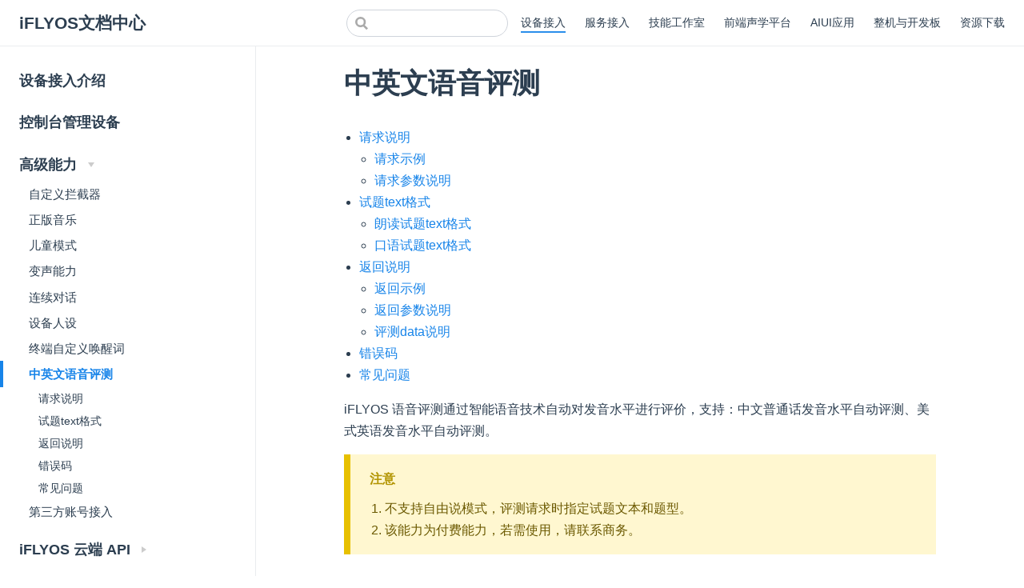

--- FILE ---
content_type: text/html
request_url: https://doc.iflyos.cn/device/upgrades/evaluate.html
body_size: 18636
content:
<!DOCTYPE html>
<html lang="en-US">
  <head>
    <meta charset="utf-8">
    <meta name="viewport" content="width=device-width,initial-scale=1">
    <title>中英文语音评测 | iFLYOS文档中心</title>
    <meta name="generator" content="VuePress 1.9.10">
    <link rel="icon" href="/favicon.ico" type="image/x-icon">
    <link rel="stylesheet" href="https://cdnjs.cloudflare.com/ajax/libs/docsearch.js/1.0.0/docsearch.min.css">
    <meta name="description" content="快速了解和接入iFLYOS">
    
    <link rel="preload" href="/assets/css/0.styles.bcc5155e.css" as="style"><link rel="preload" href="/assets/js/app.3496149e.js" as="script"><link rel="preload" href="/assets/js/2.648ab6e5.js" as="script"><link rel="preload" href="/assets/js/1.b3854ec6.js" as="script"><link rel="preload" href="/assets/js/230.8cccd834.js" as="script"><link rel="prefetch" href="/assets/js/10.281f36a1.js"><link rel="prefetch" href="/assets/js/100.f24a80f8.js"><link rel="prefetch" href="/assets/js/101.e52920b3.js"><link rel="prefetch" href="/assets/js/102.9e2e654f.js"><link rel="prefetch" href="/assets/js/103.7870b436.js"><link rel="prefetch" href="/assets/js/104.afcdda0b.js"><link rel="prefetch" href="/assets/js/105.44b22c5f.js"><link rel="prefetch" href="/assets/js/106.21ae2d5c.js"><link rel="prefetch" href="/assets/js/107.91b174df.js"><link rel="prefetch" href="/assets/js/108.e48b132b.js"><link rel="prefetch" href="/assets/js/109.79886751.js"><link rel="prefetch" href="/assets/js/11.3f4bb0ee.js"><link rel="prefetch" href="/assets/js/110.7e5efc4b.js"><link rel="prefetch" href="/assets/js/111.db029dfe.js"><link rel="prefetch" href="/assets/js/112.960e1a67.js"><link rel="prefetch" href="/assets/js/113.8f84b978.js"><link rel="prefetch" href="/assets/js/114.a73ce260.js"><link rel="prefetch" href="/assets/js/115.34c6d47d.js"><link rel="prefetch" href="/assets/js/116.8bd9ca93.js"><link rel="prefetch" href="/assets/js/117.3a1fe6e6.js"><link rel="prefetch" href="/assets/js/118.5f3e7519.js"><link rel="prefetch" href="/assets/js/119.df258465.js"><link rel="prefetch" href="/assets/js/12.555cb0ff.js"><link rel="prefetch" href="/assets/js/120.ccd4df83.js"><link rel="prefetch" href="/assets/js/121.3d90869f.js"><link rel="prefetch" href="/assets/js/122.b8e4071c.js"><link rel="prefetch" href="/assets/js/123.20ac884f.js"><link rel="prefetch" href="/assets/js/124.c518d095.js"><link rel="prefetch" href="/assets/js/125.89c22cdf.js"><link rel="prefetch" href="/assets/js/126.e2aa7178.js"><link rel="prefetch" href="/assets/js/127.7f2a4594.js"><link rel="prefetch" href="/assets/js/128.b68101e3.js"><link rel="prefetch" href="/assets/js/129.ce462d2c.js"><link rel="prefetch" href="/assets/js/13.7f2596a7.js"><link rel="prefetch" href="/assets/js/130.99bdb7dc.js"><link rel="prefetch" href="/assets/js/131.9ca1a5df.js"><link rel="prefetch" href="/assets/js/132.e51ac7df.js"><link rel="prefetch" href="/assets/js/133.25c78c31.js"><link rel="prefetch" href="/assets/js/134.a8cea669.js"><link rel="prefetch" href="/assets/js/135.fc8e29fb.js"><link rel="prefetch" href="/assets/js/136.8a7dd5a4.js"><link rel="prefetch" href="/assets/js/137.2b81db21.js"><link rel="prefetch" href="/assets/js/138.19d05706.js"><link rel="prefetch" href="/assets/js/139.8decf48b.js"><link rel="prefetch" href="/assets/js/14.98983a31.js"><link rel="prefetch" href="/assets/js/140.7865863b.js"><link rel="prefetch" href="/assets/js/141.7f76e942.js"><link rel="prefetch" href="/assets/js/142.c2aff5c9.js"><link rel="prefetch" href="/assets/js/143.2cfe24b6.js"><link rel="prefetch" href="/assets/js/144.76a417da.js"><link rel="prefetch" href="/assets/js/145.90193860.js"><link rel="prefetch" href="/assets/js/146.3f17a624.js"><link rel="prefetch" href="/assets/js/147.cd289138.js"><link rel="prefetch" href="/assets/js/148.748af914.js"><link rel="prefetch" href="/assets/js/149.9f24403b.js"><link rel="prefetch" href="/assets/js/15.59f08eec.js"><link rel="prefetch" href="/assets/js/150.e85c0551.js"><link rel="prefetch" href="/assets/js/151.c794e452.js"><link rel="prefetch" href="/assets/js/152.e1d53e15.js"><link rel="prefetch" href="/assets/js/153.f3410fe9.js"><link rel="prefetch" href="/assets/js/154.bd5c0e52.js"><link rel="prefetch" href="/assets/js/155.33c58ca5.js"><link rel="prefetch" href="/assets/js/156.60189343.js"><link rel="prefetch" href="/assets/js/157.343bf4f7.js"><link rel="prefetch" href="/assets/js/158.ef7b5187.js"><link rel="prefetch" href="/assets/js/159.e92a2f6d.js"><link rel="prefetch" href="/assets/js/16.bffc78f6.js"><link rel="prefetch" href="/assets/js/160.a8a91d79.js"><link rel="prefetch" href="/assets/js/161.b24389ff.js"><link rel="prefetch" href="/assets/js/162.cd4a7221.js"><link rel="prefetch" href="/assets/js/163.cf858b76.js"><link rel="prefetch" href="/assets/js/164.b8cb958f.js"><link rel="prefetch" href="/assets/js/165.f3659ca1.js"><link rel="prefetch" href="/assets/js/166.324d349d.js"><link rel="prefetch" href="/assets/js/167.c37147d8.js"><link rel="prefetch" href="/assets/js/168.1feb0f07.js"><link rel="prefetch" href="/assets/js/169.b7c32df9.js"><link rel="prefetch" href="/assets/js/17.1a8694d0.js"><link rel="prefetch" href="/assets/js/170.8f45a312.js"><link rel="prefetch" href="/assets/js/171.cd9f6701.js"><link rel="prefetch" href="/assets/js/172.e4d66dbf.js"><link rel="prefetch" href="/assets/js/173.1fe4d142.js"><link rel="prefetch" href="/assets/js/174.ba3fbf3e.js"><link rel="prefetch" href="/assets/js/175.447e8640.js"><link rel="prefetch" href="/assets/js/176.2e8471db.js"><link rel="prefetch" href="/assets/js/177.fcf41039.js"><link rel="prefetch" href="/assets/js/178.011423c8.js"><link rel="prefetch" href="/assets/js/179.e55eb5cf.js"><link rel="prefetch" href="/assets/js/18.14a40433.js"><link rel="prefetch" href="/assets/js/180.17418761.js"><link rel="prefetch" href="/assets/js/181.03915b27.js"><link rel="prefetch" href="/assets/js/182.b6295c53.js"><link rel="prefetch" href="/assets/js/183.47ebd223.js"><link rel="prefetch" href="/assets/js/184.4b56e26e.js"><link rel="prefetch" href="/assets/js/185.1dfff1e5.js"><link rel="prefetch" href="/assets/js/186.8b0fc888.js"><link rel="prefetch" href="/assets/js/187.9faf9ba7.js"><link rel="prefetch" href="/assets/js/188.e7e6b7b7.js"><link rel="prefetch" href="/assets/js/189.d0561e0e.js"><link rel="prefetch" href="/assets/js/19.47d41d23.js"><link rel="prefetch" href="/assets/js/190.ba1e552f.js"><link rel="prefetch" href="/assets/js/191.96021c5e.js"><link rel="prefetch" href="/assets/js/192.09448aa0.js"><link rel="prefetch" href="/assets/js/193.28b3aa15.js"><link rel="prefetch" href="/assets/js/194.9125df86.js"><link rel="prefetch" href="/assets/js/195.98141235.js"><link rel="prefetch" href="/assets/js/196.d5b4fcc7.js"><link rel="prefetch" href="/assets/js/197.574ca7b8.js"><link rel="prefetch" href="/assets/js/198.520ccc7a.js"><link rel="prefetch" href="/assets/js/199.6468ec0e.js"><link rel="prefetch" href="/assets/js/20.44708ea8.js"><link rel="prefetch" href="/assets/js/200.153f849f.js"><link rel="prefetch" href="/assets/js/201.53cc3e2f.js"><link rel="prefetch" href="/assets/js/202.dc4a7efa.js"><link rel="prefetch" href="/assets/js/203.b3ede43d.js"><link rel="prefetch" href="/assets/js/204.6d210e28.js"><link rel="prefetch" href="/assets/js/205.dfe2e2df.js"><link rel="prefetch" href="/assets/js/206.53dbfa6a.js"><link rel="prefetch" href="/assets/js/207.49ae3630.js"><link rel="prefetch" href="/assets/js/208.df9691d0.js"><link rel="prefetch" href="/assets/js/209.c4afd640.js"><link rel="prefetch" href="/assets/js/21.d3f95b0c.js"><link rel="prefetch" href="/assets/js/210.04618edf.js"><link rel="prefetch" href="/assets/js/211.9c67b0cb.js"><link rel="prefetch" href="/assets/js/212.3e38c008.js"><link rel="prefetch" href="/assets/js/213.c759700d.js"><link rel="prefetch" href="/assets/js/214.4e1e4674.js"><link rel="prefetch" href="/assets/js/215.aa1c35dc.js"><link rel="prefetch" href="/assets/js/216.5ce8af6c.js"><link rel="prefetch" href="/assets/js/217.78316dd7.js"><link rel="prefetch" href="/assets/js/218.3076e1c9.js"><link rel="prefetch" href="/assets/js/219.278d3600.js"><link rel="prefetch" href="/assets/js/22.9e2a6084.js"><link rel="prefetch" href="/assets/js/220.9801a71f.js"><link rel="prefetch" href="/assets/js/221.9f1a54a1.js"><link rel="prefetch" href="/assets/js/222.f810bf65.js"><link rel="prefetch" href="/assets/js/223.3e2c282d.js"><link rel="prefetch" href="/assets/js/224.10f49a8e.js"><link rel="prefetch" href="/assets/js/225.0864e669.js"><link rel="prefetch" href="/assets/js/226.2c375501.js"><link rel="prefetch" href="/assets/js/227.ea776284.js"><link rel="prefetch" href="/assets/js/228.48edb06b.js"><link rel="prefetch" href="/assets/js/229.81ffc3b2.js"><link rel="prefetch" href="/assets/js/23.e25afc24.js"><link rel="prefetch" href="/assets/js/231.5e82748b.js"><link rel="prefetch" href="/assets/js/232.ec03d48a.js"><link rel="prefetch" href="/assets/js/233.11166520.js"><link rel="prefetch" href="/assets/js/234.4da2aade.js"><link rel="prefetch" href="/assets/js/235.6a76f342.js"><link rel="prefetch" href="/assets/js/236.cff823d9.js"><link rel="prefetch" href="/assets/js/237.d04a2f5c.js"><link rel="prefetch" href="/assets/js/238.21d3a0f5.js"><link rel="prefetch" href="/assets/js/239.eea8467a.js"><link rel="prefetch" href="/assets/js/24.50845e0f.js"><link rel="prefetch" href="/assets/js/240.36406032.js"><link rel="prefetch" href="/assets/js/241.c528c9da.js"><link rel="prefetch" href="/assets/js/242.c612d0cd.js"><link rel="prefetch" href="/assets/js/243.e0c114a2.js"><link rel="prefetch" href="/assets/js/244.7272d092.js"><link rel="prefetch" href="/assets/js/245.0ed376a1.js"><link rel="prefetch" href="/assets/js/246.a50e79ed.js"><link rel="prefetch" href="/assets/js/247.fc1f13ad.js"><link rel="prefetch" href="/assets/js/248.bf482e9e.js"><link rel="prefetch" href="/assets/js/249.29f4cce7.js"><link rel="prefetch" href="/assets/js/25.3e6dc8ab.js"><link rel="prefetch" href="/assets/js/250.b0f53002.js"><link rel="prefetch" href="/assets/js/251.4f4219cb.js"><link rel="prefetch" href="/assets/js/252.0b82fcd4.js"><link rel="prefetch" href="/assets/js/253.d7650202.js"><link rel="prefetch" href="/assets/js/254.c11c4e7c.js"><link rel="prefetch" href="/assets/js/255.c0df94d5.js"><link rel="prefetch" href="/assets/js/256.08b13775.js"><link rel="prefetch" href="/assets/js/257.ad6dddef.js"><link rel="prefetch" href="/assets/js/258.250353cb.js"><link rel="prefetch" href="/assets/js/259.fed0cb25.js"><link rel="prefetch" href="/assets/js/26.201c15de.js"><link rel="prefetch" href="/assets/js/260.58bc2121.js"><link rel="prefetch" href="/assets/js/261.88ccdf7c.js"><link rel="prefetch" href="/assets/js/262.8f5a1022.js"><link rel="prefetch" href="/assets/js/263.d55fbacd.js"><link rel="prefetch" href="/assets/js/264.ff65e5ce.js"><link rel="prefetch" href="/assets/js/265.06ab3d19.js"><link rel="prefetch" href="/assets/js/266.17952049.js"><link rel="prefetch" href="/assets/js/267.08ce855d.js"><link rel="prefetch" href="/assets/js/268.e9ff32a5.js"><link rel="prefetch" href="/assets/js/269.bd234da3.js"><link rel="prefetch" href="/assets/js/27.30585ce3.js"><link rel="prefetch" href="/assets/js/270.b614282c.js"><link rel="prefetch" href="/assets/js/271.af8c8ea8.js"><link rel="prefetch" href="/assets/js/272.0a2290b3.js"><link rel="prefetch" href="/assets/js/273.896d6a0b.js"><link rel="prefetch" href="/assets/js/274.bdc87ec6.js"><link rel="prefetch" href="/assets/js/275.3c0f8f4e.js"><link rel="prefetch" href="/assets/js/276.432ed6ce.js"><link rel="prefetch" href="/assets/js/277.60f1d951.js"><link rel="prefetch" href="/assets/js/278.d9854440.js"><link rel="prefetch" href="/assets/js/279.3d4ef061.js"><link rel="prefetch" href="/assets/js/28.73edb8aa.js"><link rel="prefetch" href="/assets/js/280.042409dc.js"><link rel="prefetch" href="/assets/js/281.0e2ccae0.js"><link rel="prefetch" href="/assets/js/282.d60d7bfd.js"><link rel="prefetch" href="/assets/js/283.1164ab8b.js"><link rel="prefetch" href="/assets/js/284.6ab9c4d8.js"><link rel="prefetch" href="/assets/js/285.b7eee2b5.js"><link rel="prefetch" href="/assets/js/286.059de23e.js"><link rel="prefetch" href="/assets/js/287.14d213cf.js"><link rel="prefetch" href="/assets/js/288.c901f76d.js"><link rel="prefetch" href="/assets/js/289.53a112d7.js"><link rel="prefetch" href="/assets/js/29.cdfd724e.js"><link rel="prefetch" href="/assets/js/290.6bd40f9c.js"><link rel="prefetch" href="/assets/js/291.11393488.js"><link rel="prefetch" href="/assets/js/292.e93a6914.js"><link rel="prefetch" href="/assets/js/293.15aa6c4e.js"><link rel="prefetch" href="/assets/js/294.fb8219a9.js"><link rel="prefetch" href="/assets/js/295.0a7f61b4.js"><link rel="prefetch" href="/assets/js/296.c55c9c9e.js"><link rel="prefetch" href="/assets/js/297.3675571b.js"><link rel="prefetch" href="/assets/js/298.acb140f8.js"><link rel="prefetch" href="/assets/js/299.6b891855.js"><link rel="prefetch" href="/assets/js/3.28059c9b.js"><link rel="prefetch" href="/assets/js/30.2dadd4e7.js"><link rel="prefetch" href="/assets/js/300.20283830.js"><link rel="prefetch" href="/assets/js/301.a52400b9.js"><link rel="prefetch" href="/assets/js/302.37304e28.js"><link rel="prefetch" href="/assets/js/303.602b35fd.js"><link rel="prefetch" href="/assets/js/304.dd8a68ae.js"><link rel="prefetch" href="/assets/js/305.a77f6ab3.js"><link rel="prefetch" href="/assets/js/306.8a6ca060.js"><link rel="prefetch" href="/assets/js/307.82b75144.js"><link rel="prefetch" href="/assets/js/308.35a76e0a.js"><link rel="prefetch" href="/assets/js/309.0fb6461d.js"><link rel="prefetch" href="/assets/js/31.a8249ebe.js"><link rel="prefetch" href="/assets/js/310.3af83f4b.js"><link rel="prefetch" href="/assets/js/311.8e010a7b.js"><link rel="prefetch" href="/assets/js/312.599f74e3.js"><link rel="prefetch" href="/assets/js/313.df479482.js"><link rel="prefetch" href="/assets/js/314.fd8e0a2f.js"><link rel="prefetch" href="/assets/js/315.065a5937.js"><link rel="prefetch" href="/assets/js/316.e7115f76.js"><link rel="prefetch" href="/assets/js/317.20d1d902.js"><link rel="prefetch" href="/assets/js/318.a10414bd.js"><link rel="prefetch" href="/assets/js/319.a8778964.js"><link rel="prefetch" href="/assets/js/32.9c07f00e.js"><link rel="prefetch" href="/assets/js/320.4576d890.js"><link rel="prefetch" href="/assets/js/321.e2fba869.js"><link rel="prefetch" href="/assets/js/322.53b411f4.js"><link rel="prefetch" href="/assets/js/323.8b2fde74.js"><link rel="prefetch" href="/assets/js/324.ef023408.js"><link rel="prefetch" href="/assets/js/325.b78fb58f.js"><link rel="prefetch" href="/assets/js/326.7a7f7a26.js"><link rel="prefetch" href="/assets/js/327.d4bd8175.js"><link rel="prefetch" href="/assets/js/328.a691d445.js"><link rel="prefetch" href="/assets/js/329.63329537.js"><link rel="prefetch" href="/assets/js/33.69eaa60e.js"><link rel="prefetch" href="/assets/js/330.cd030f01.js"><link rel="prefetch" href="/assets/js/331.433ff5a2.js"><link rel="prefetch" href="/assets/js/332.132b2893.js"><link rel="prefetch" href="/assets/js/333.e668ae12.js"><link rel="prefetch" href="/assets/js/334.dbccd242.js"><link rel="prefetch" href="/assets/js/335.d1d9e52d.js"><link rel="prefetch" href="/assets/js/336.8dfe4b1e.js"><link rel="prefetch" href="/assets/js/34.cb772d14.js"><link rel="prefetch" href="/assets/js/35.6f5125c7.js"><link rel="prefetch" href="/assets/js/36.83291779.js"><link rel="prefetch" href="/assets/js/37.b6ce689c.js"><link rel="prefetch" href="/assets/js/38.48a1e03e.js"><link rel="prefetch" href="/assets/js/39.1890d757.js"><link rel="prefetch" href="/assets/js/4.25f2bdc6.js"><link rel="prefetch" href="/assets/js/40.11f74cc7.js"><link rel="prefetch" href="/assets/js/41.b1a45614.js"><link rel="prefetch" href="/assets/js/42.e04f9ab8.js"><link rel="prefetch" href="/assets/js/43.6d316bf3.js"><link rel="prefetch" href="/assets/js/44.49bb730f.js"><link rel="prefetch" href="/assets/js/45.daa78c74.js"><link rel="prefetch" href="/assets/js/46.c66bac0d.js"><link rel="prefetch" href="/assets/js/47.b73178cf.js"><link rel="prefetch" href="/assets/js/48.11f7fc48.js"><link rel="prefetch" href="/assets/js/49.cd8520c1.js"><link rel="prefetch" href="/assets/js/5.28cc03c2.js"><link rel="prefetch" href="/assets/js/50.73674ff2.js"><link rel="prefetch" href="/assets/js/51.66c3c0bb.js"><link rel="prefetch" href="/assets/js/52.0145254f.js"><link rel="prefetch" href="/assets/js/53.1678daa6.js"><link rel="prefetch" href="/assets/js/54.42e3c5bc.js"><link rel="prefetch" href="/assets/js/55.6b60d128.js"><link rel="prefetch" href="/assets/js/56.c6d1dbef.js"><link rel="prefetch" href="/assets/js/57.a7f89e4a.js"><link rel="prefetch" href="/assets/js/58.6fa9c9a1.js"><link rel="prefetch" href="/assets/js/59.b583a11d.js"><link rel="prefetch" href="/assets/js/6.aa5d0a66.js"><link rel="prefetch" href="/assets/js/60.cba1c63b.js"><link rel="prefetch" href="/assets/js/61.301a8052.js"><link rel="prefetch" href="/assets/js/62.3090309b.js"><link rel="prefetch" href="/assets/js/63.40c73eeb.js"><link rel="prefetch" href="/assets/js/64.394c10da.js"><link rel="prefetch" href="/assets/js/65.b51fcc30.js"><link rel="prefetch" href="/assets/js/66.45559e85.js"><link rel="prefetch" href="/assets/js/67.d7db9e0c.js"><link rel="prefetch" href="/assets/js/68.5122cdf3.js"><link rel="prefetch" href="/assets/js/69.fe1550d6.js"><link rel="prefetch" href="/assets/js/7.c58aa058.js"><link rel="prefetch" href="/assets/js/70.e36a8620.js"><link rel="prefetch" href="/assets/js/71.9766734c.js"><link rel="prefetch" href="/assets/js/72.40dbae57.js"><link rel="prefetch" href="/assets/js/73.fc878a07.js"><link rel="prefetch" href="/assets/js/74.a881c34e.js"><link rel="prefetch" href="/assets/js/75.25ded2d6.js"><link rel="prefetch" href="/assets/js/76.5edf6eb1.js"><link rel="prefetch" href="/assets/js/77.e938b461.js"><link rel="prefetch" href="/assets/js/78.03a9cf8c.js"><link rel="prefetch" href="/assets/js/79.409fe7b9.js"><link rel="prefetch" href="/assets/js/80.cceaf506.js"><link rel="prefetch" href="/assets/js/81.9d33b9b4.js"><link rel="prefetch" href="/assets/js/82.4af780f7.js"><link rel="prefetch" href="/assets/js/83.141a7be9.js"><link rel="prefetch" href="/assets/js/84.3024484f.js"><link rel="prefetch" href="/assets/js/85.b09ffbdb.js"><link rel="prefetch" href="/assets/js/86.8f421b9f.js"><link rel="prefetch" href="/assets/js/87.de627e3b.js"><link rel="prefetch" href="/assets/js/88.614d302c.js"><link rel="prefetch" href="/assets/js/89.c4c28b88.js"><link rel="prefetch" href="/assets/js/90.48767910.js"><link rel="prefetch" href="/assets/js/91.482ebb1a.js"><link rel="prefetch" href="/assets/js/92.bf485d3e.js"><link rel="prefetch" href="/assets/js/93.ea57b705.js"><link rel="prefetch" href="/assets/js/94.6e6308d9.js"><link rel="prefetch" href="/assets/js/95.c3a4e027.js"><link rel="prefetch" href="/assets/js/96.e4ff754c.js"><link rel="prefetch" href="/assets/js/97.c213a20e.js"><link rel="prefetch" href="/assets/js/98.8fc206ab.js"><link rel="prefetch" href="/assets/js/99.08ff980a.js"><link rel="prefetch" href="/assets/js/vendors~docsearch.9d80a2ed.js">
    <link rel="stylesheet" href="/assets/css/0.styles.bcc5155e.css">
  </head>
  <body>
    <div id="app" data-server-rendered="true"><div class="theme-container"><header class="navbar"><div class="sidebar-button"><svg xmlns="http://www.w3.org/2000/svg" aria-hidden="true" role="img" viewBox="0 0 448 512" class="icon"><path fill="currentColor" d="M436 124H12c-6.627 0-12-5.373-12-12V80c0-6.627 5.373-12 12-12h424c6.627 0 12 5.373 12 12v32c0 6.627-5.373 12-12 12zm0 160H12c-6.627 0-12-5.373-12-12v-32c0-6.627 5.373-12 12-12h424c6.627 0 12 5.373 12 12v32c0 6.627-5.373 12-12 12zm0 160H12c-6.627 0-12-5.373-12-12v-32c0-6.627 5.373-12 12-12h424c6.627 0 12 5.373 12 12v32c0 6.627-5.373 12-12 12z"></path></svg></div> <a href="/" class="home-link router-link-active"><!----> <span class="site-name">iFLYOS文档中心</span></a> <div class="links"><form id="search-form" role="search" class="algolia-search-wrapper search-box"><input id="algolia-search-input" class="search-query"></form> <nav class="nav-links can-hide"><div class="nav-item"><a href="/device/" class="nav-link router-link-active">
  设备接入
</a></div><div class="nav-item"><a href="/service/" class="nav-link">
  服务接入
</a></div><div class="nav-item"><a href="/studio/" class="nav-link">
  技能工作室
</a></div><div class="nav-item"><a href="/cae/" class="nav-link">
  前端声学平台
</a></div><div class="nav-item"><a href="/aiui/whitepaper/" class="nav-link">
  AIUI应用
</a></div><div class="nav-item"><a href="/dev_kits/" class="nav-link">
  整机与开发板
</a></div><div class="nav-item"><a href="/source/" class="nav-link">
  资源下载
</a></div> <!----></nav></div></header> <div class="sidebar-mask"></div> <aside class="sidebar"><nav class="nav-links"><div class="nav-item"><a href="/device/" class="nav-link router-link-active">
  设备接入
</a></div><div class="nav-item"><a href="/service/" class="nav-link">
  服务接入
</a></div><div class="nav-item"><a href="/studio/" class="nav-link">
  技能工作室
</a></div><div class="nav-item"><a href="/cae/" class="nav-link">
  前端声学平台
</a></div><div class="nav-item"><a href="/aiui/whitepaper/" class="nav-link">
  AIUI应用
</a></div><div class="nav-item"><a href="/dev_kits/" class="nav-link">
  整机与开发板
</a></div><div class="nav-item"><a href="/source/" class="nav-link">
  资源下载
</a></div> <!----></nav>  <ul class="sidebar-links"><li><a href="/device/" aria-current="page" class="sidebar-link">设备接入介绍</a></li><li><a href="/device/console.html" class="sidebar-link">控制台管理设备</a></li><li><section class="sidebar-group collapsable depth-0"><p class="sidebar-heading open"><span>高级能力</span> <span class="arrow down"></span></p> <ul class="sidebar-links sidebar-group-items"><li><a href="/device/upgrades/interceptor.html" class="sidebar-link">自定义拦截器</a></li><li><a href="/device/upgrades/music.html" class="sidebar-link">正版音乐</a></li><li><a href="/device/upgrades/kid_mode.html" class="sidebar-link">儿童模式</a></li><li><a href="/device/upgrades/change_voice.html" class="sidebar-link">变声能力</a></li><li><a href="/device/upgrades/continuous_interaction.html" class="sidebar-link">连续对话</a></li><li><a href="/device/upgrades/portrait.html" class="sidebar-link">设备人设</a></li><li><a href="/device/upgrades/custom_wakeword.html" class="sidebar-link">终端自定义唤醒词</a></li><li><a href="/device/upgrades/evaluate.html" aria-current="page" class="active sidebar-link">中英文语音评测</a><ul class="sidebar-sub-headers"><li class="sidebar-sub-header"><a href="/device/upgrades/evaluate.html#请求说明" class="sidebar-link">请求说明</a></li><li class="sidebar-sub-header"><a href="/device/upgrades/evaluate.html#试题text格式" class="sidebar-link">试题text格式</a></li><li class="sidebar-sub-header"><a href="/device/upgrades/evaluate.html#返回说明" class="sidebar-link">返回说明</a></li><li class="sidebar-sub-header"><a href="/device/upgrades/evaluate.html#错误码" class="sidebar-link">错误码</a></li><li class="sidebar-sub-header"><a href="/device/upgrades/evaluate.html#常见问题" class="sidebar-link">常见问题</a></li></ul></li><li><a href="/device/upgrades/thirdparty_auth.html" class="sidebar-link">第三方账号接入</a></li></ul></section></li><li><section class="sidebar-group collapsable depth-0"><p class="sidebar-heading"><span>iFLYOS 云端 API</span> <span class="arrow right"></span></p> <!----></section></li><li><section class="sidebar-group collapsable depth-0"><p class="sidebar-heading"><span>EVS 接入</span> <span class="arrow right"></span></p> <!----></section></li><li><section class="sidebar-group collapsable depth-0"><p class="sidebar-heading"><span>IVS接入</span> <span class="arrow right"></span></p> <!----></section></li><li><section class="sidebar-group collapsable depth-0"><p class="sidebar-heading"><span>关联APP</span> <span class="arrow right"></span></p> <!----></section></li><li><section class="sidebar-group collapsable depth-0"><p class="sidebar-heading"><span>设计建议和参考</span> <span class="arrow right"></span></p> <!----></section></li><li><section class="sidebar-group collapsable depth-0"><p class="sidebar-heading"><span>服务协议</span> <span class="arrow right"></span></p> <!----></section></li></ul> </aside> <main class="page"> <div class="theme-default-content content__default"><h1 id="中英文语音评测"><a href="#中英文语音评测" class="header-anchor">#</a> 中英文语音评测</h1> <p></p><div class="table-of-contents"><ul><li><a href="#请求说明">请求说明</a><ul><li><a href="#请求示例">请求示例</a></li><li><a href="#请求参数说明">请求参数说明</a></li></ul></li><li><a href="#试题text格式">试题text格式</a><ul><li><a href="#朗读试题text格式">朗读试题text格式</a></li><li><a href="#口语试题text格式">口语试题text格式</a></li></ul></li><li><a href="#返回说明">返回说明</a><ul><li><a href="#返回示例">返回示例</a></li><li><a href="#返回参数说明">返回参数说明</a></li><li><a href="#评测-data-说明">评测data说明</a></li></ul></li><li><a href="#错误码">错误码</a></li><li><a href="#常见问题">常见问题</a></li></ul></div><p></p> <p>iFLYOS 语音评测通过智能语音技术自动对发音水平进行评价，支持：中文普通话发音水平自动评测、美式英语发音水平自动评测。</p> <div class="custom-block warning"><p class="custom-block-title">注意</p> <ol><li>不支持自由说模式，评测请求时指定试题文本和题型。</li> <li>该能力为付费能力，若需使用，请联系商务。</li></ol></div> <h2 id="请求说明"><a href="#请求说明" class="header-anchor">#</a> 请求说明</h2> <h3 id="请求示例"><a href="#请求示例" class="header-anchor">#</a> 请求示例</h3> <div class="language-json extra-class"><pre class="language-json"><code><span class="token punctuation">{</span>
  <span class="token property">&quot;iflyos_header&quot;</span><span class="token operator">:</span> <span class="token punctuation">{</span>...<span class="token punctuation">}</span><span class="token punctuation">,</span>
  <span class="token property">&quot;iflyos_context&quot;</span><span class="token operator">:</span> <span class="token punctuation">{</span>...<span class="token punctuation">}</span><span class="token punctuation">,</span>
  <span class="token property">&quot;iflyos_request&quot;</span><span class="token operator">:</span> <span class="token punctuation">{</span>
    <span class="token property">&quot;header&quot;</span><span class="token operator">:</span> <span class="token punctuation">{</span>
      <span class="token property">&quot;name&quot;</span><span class="token operator">:</span> <span class="token string">&quot;recognizer.audio_in&quot;</span><span class="token punctuation">,</span>
      <span class="token property">&quot;request_id&quot;</span><span class="token operator">:</span> <span class="token string">&quot;xxxxxxxx&quot;</span>
    <span class="token punctuation">}</span><span class="token punctuation">,</span>
    <span class="token property">&quot;payload&quot;</span><span class="token operator">:</span> <span class="token punctuation">{</span>
      <span class="token property">&quot;enable_vad&quot;</span><span class="token operator">:</span> <span class="token boolean">true</span><span class="token punctuation">,</span>
      <span class="token property">&quot;vad_eos&quot;</span><span class="token operator">:</span> <span class="token number">500</span><span class="token punctuation">,</span>
      <span class="token property">&quot;profile&quot;</span><span class="token operator">:</span> <span class="token string">&quot;EVALUATE&quot;</span><span class="token punctuation">,</span>
      <span class="token property">&quot;format&quot;</span><span class="token operator">:</span> <span class="token string">&quot;AUDIO_L16_RATE_16000_CHANNELS_1&quot;</span><span class="token punctuation">,</span>
      <span class="token property">&quot;evaluate&quot;</span><span class="token operator">:</span> <span class="token punctuation">{</span>
        <span class="token property">&quot;language&quot;</span><span class="token operator">:</span> <span class="token string">&quot;en_us&quot;</span><span class="token punctuation">,</span>
        <span class="token property">&quot;category&quot;</span><span class="token operator">:</span> <span class="token string">&quot;read_word&quot;</span><span class="token punctuation">,</span>
        <span class="token property">&quot;text&quot;</span><span class="token operator">:</span> <span class="token string">&quot;[word]\nwelcome&quot;</span>
      <span class="token punctuation">}</span>
    <span class="token punctuation">}</span>
  <span class="token punctuation">}</span>
<span class="token punctuation">}</span>
</code></pre></div><h3 id="请求参数说明"><a href="#请求参数说明" class="header-anchor">#</a> 请求参数说明</h3> <table><thead><tr><th style="text-align:left;">参数</th> <th style="text-align:left;">类型</th> <th style="text-align:left;">说明</th> <th style="text-align:left;">必填</th></tr></thead> <tbody><tr><td style="text-align:left;">iflyos_header</td> <td style="text-align:left;">Object</td> <td style="text-align:left;">构建的通用 iflyos_header</td> <td style="text-align:left;">是</td></tr> <tr><td style="text-align:left;">iflyos_context</td> <td style="text-align:left;">Object</td> <td style="text-align:left;">构建的通用 iflyos_context</td> <td style="text-align:left;">是</td></tr> <tr><td style="text-align:left;">enable_vad</td> <td style="text-align:left;">Bool</td> <td style="text-align:left;">是否使用云端VAD来自动结束录音，默认为true; 当该参数为true时，设备会收到 <strong>recognizer.stop_capture</strong> 指令。若不使用云端VAD，设备可通过设备端VAD或按钮来结束录音。评测类型为<code>read_chapter</code>时，不建议开启云端VAD。</td> <td style="text-align:left;">否</td></tr> <tr><td style="text-align:left;">vad_eos</td> <td style="text-align:left;">Int</td> <td style="text-align:left;">vad后端点时长，单位为毫秒。若该字段不出现，则视为使用默认eos。若要使用该字段，语音评测业务时，<code>read_syllable</code>，<code>read_word</code>，<code>read_sentence</code>建议使用300ms。<code>read_chapter</code>建议使用1000ms。</td> <td style="text-align:left;">否</td></tr> <tr><td style="text-align:left;">profile</td> <td style="text-align:left;">String</td> <td style="text-align:left;">取值为<code>EVALUATE</code></td> <td style="text-align:left;">是</td></tr> <tr><td style="text-align:left;">format</td> <td style="text-align:left;">String</td> <td style="text-align:left;">音频编码类型，取值见下表</td> <td style="text-align:left;">是</td></tr> <tr><td style="text-align:left;">evaluate</td> <td style="text-align:left;">Object</td> <td style="text-align:left;">语音评测信息。当<code>profile</code>取值为<code>EVALUATE</code>时，该项才需要出现。若该项出现，以下信息均必填</td> <td style="text-align:left;">否</td></tr> <tr><td style="text-align:left;">evaluate.language</td> <td style="text-align:left;">String</td> <td style="text-align:left;">评测语言，取值：en_us（美式英文）,zh_cn（中文）</td> <td style="text-align:left;">是</td></tr> <tr><td style="text-align:left;">evaluate.category</td> <td style="text-align:left;">String</td> <td style="text-align:left;">评测题型，取值见下表。</td> <td style="text-align:left;">是</td></tr> <tr><td style="text-align:left;">evaluate.text</td> <td style="text-align:left;">String</td> <td style="text-align:left;">评测题目文本，写法样例<a href="#%E8%AF%95%E9%A2%98text%E6%A0%BC%E5%BC%8F">请点击</a></td> <td style="text-align:left;">是</td></tr></tbody></table> <ul><li><p><code>format</code> 取值</p> <p>iFLYOS 支持识别 16-bit 位深度、16000Hz 采样率、单声道的音频。具体支持的编码如下：</p> <table><thead><tr><th style="text-align:left;">format</th> <th style="text-align:left;">说明</th> <th style="text-align:left;">建议帧大小</th></tr></thead> <tbody><tr><td style="text-align:left;">AUDIO_L16_RATE_16000_CHANNELS_1</td> <td style="text-align:left;">PCM，Little-Endian</td> <td style="text-align:left;">640字节</td></tr> <tr><td style="text-align:left;">OPUS</td> <td style="text-align:left;">OPUS 压缩，32000bps 固定比特率 (CBR)，VOIP 模式</td> <td style="text-align:left;">96字节</td></tr> <tr><td style="text-align:left;">SPEEX_WB_QUALITY_9</td> <td style="text-align:left;">SPEEX 压缩，宽带 (wideband)，Quality 9</td> <td style="text-align:left;">86字节</td></tr></tbody></table></li> <li><p><code>evaluate.category</code> 取值</p> <table><thead><tr><th><code>category</code> 取值</th> <th>含义</th> <th>备注</th> <th>内容支持</th></tr></thead> <tbody><tr><td>read_chapter</td> <td>篇章朗读</td> <td>仅英文可用</td> <td>300个英文字符以内</td></tr> <tr><td>read_sentence</td> <td>句子朗读</td> <td>中英文可用</td> <td>一句话，英文建议100个字符以内，中文建议30个字符以内</td></tr> <tr><td>read_word</td> <td>词语朗读</td> <td>中英文可用</td> <td>词语，不支持标点符号</td></tr> <tr><td>read_syllable</td> <td>单字朗读</td> <td>仅中文可用</td> <td>单字，不支持标点符号</td></tr> <tr><td>read_choice</td> <td>口语练习</td> <td>仅英文可用</td> <td>一句话，英文建议100个字符以内</td></tr></tbody></table></li></ul> <h2 id="试题text格式"><a href="#试题text格式" class="header-anchor">#</a> 试题text格式</h2> <h3 id="朗读试题text格式"><a href="#朗读试题text格式" class="header-anchor">#</a> 朗读试题text格式</h3> <h4 id="试题填写要求"><a href="#试题填写要求" class="header-anchor">#</a> 试题填写要求</h4> <ol><li>中文试题支持两种格式：
<ul><li>拼音标注的试卷。
<ul><li>用拼音后加数字1-5代表声调，5代表轻声。如：讯&lt;xun4&gt;，怎么&lt;me5&gt;。</li> <li>ü除了lü和nü用lv和nv表示，其他用u表示。如：女&lt;nv3&gt;，局&lt;ju2&gt;。</li> <li>üe用ue表示，如：略（lue4）。</li></ul></li> <li>纯文本试卷</li></ul></li> <li><code>read_word</code>试题需要在开头加上<code>[word]\n</code>标记。</li> <li>若有多组试题，用<code>\n</code>分隔。</li> <li>中文试题最多支持180个字符，英文试题最多支持300个字符。</li> <li>text字段支持以下英文半角符号。</li></ol> <table><thead><tr><th>序号</th> <th style="text-align:left;">英文半角字符</th> <th style="text-align:left;">含义</th> <th style="text-align:left;">序号</th> <th style="text-align:left;">英文半角字符</th> <th style="text-align:left;">含义</th></tr></thead> <tbody><tr><td>1</td> <td style="text-align:left;">英文字母</td> <td style="text-align:left;">26个英文字母</td> <td style="text-align:left;">10</td> <td style="text-align:left;">\x0D</td> <td style="text-align:left;">回车</td></tr> <tr><td>2</td> <td style="text-align:left;">数字</td> <td style="text-align:left;">0-9数字</td> <td style="text-align:left;">11</td> <td style="text-align:left;">\r</td> <td style="text-align:left;">回车</td></tr> <tr><td>3</td> <td style="text-align:left;">&quot;</td> <td style="text-align:left;">双引号</td> <td style="text-align:left;">12</td> <td style="text-align:left;">;</td> <td style="text-align:left;">分号</td></tr> <tr><td>4</td> <td style="text-align:left;">'</td> <td style="text-align:left;">单引号</td> <td style="text-align:left;">13</td> <td style="text-align:left;">-</td> <td style="text-align:left;">减号（连字符）</td></tr> <tr><td>5</td> <td style="text-align:left;">,</td> <td style="text-align:left;">逗号</td> <td style="text-align:left;">14</td> <td style="text-align:left;">¦</td> <td style="text-align:left;">竖线（停顿标记）</td></tr> <tr><td>6</td> <td style="text-align:left;">.</td> <td style="text-align:left;">句号</td> <td style="text-align:left;">15</td> <td style="text-align:left;">:</td> <td style="text-align:left;">冒号</td></tr> <tr><td>7</td> <td style="text-align:left;">!</td> <td style="text-align:left;">感叹号</td> <td style="text-align:left;">16</td> <td style="text-align:left;">\x0A</td> <td style="text-align:left;">换行</td></tr> <tr><td>8</td> <td style="text-align:left;">?</td> <td style="text-align:left;">问号</td> <td style="text-align:left;">17</td> <td style="text-align:left;">\n</td> <td style="text-align:left;">换行</td></tr> <tr><td>9</td> <td style="text-align:left;">空格</td> <td style="text-align:left;">空格</td> <td style="text-align:left;">18</td> <td style="text-align:left;">\t</td> <td style="text-align:left;">TAB</td></tr></tbody></table> <h4 id="中文句子示例"><a href="#中文句子示例" class="header-anchor">#</a> 中文句子示例</h4> <div class="language-json extra-class"><pre class="language-json"><code><span class="token punctuation">{</span>
  <span class="token property">&quot;text&quot;</span><span class="token operator">:</span> <span class="token string">&quot;南京市长&lt;zhang3&gt;江大桥在重阳节拜访了市敬老院，为老人们送去节日的问候和礼品。&quot;</span><span class="token punctuation">,</span>
<span class="token punctuation">}</span>
</code></pre></div><h4 id="中文词语示例"><a href="#中文词语示例" class="header-anchor">#</a> 中文词语示例</h4> <div class="language-json extra-class"><pre class="language-json"><code><span class="token punctuation">{</span>
  <span class="token property">&quot;text&quot;</span><span class="token operator">:</span> <span class="token string">&quot;[word]\n欢迎\n讯飞&quot;</span>
<span class="token punctuation">}</span>
</code></pre></div><h4 id="中文单字示例"><a href="#中文单字示例" class="header-anchor">#</a> 中文单字示例</h4> <div class="language-json extra-class"><pre class="language-json"><code><span class="token punctuation">{</span>
  <span class="token property">&quot;text&quot;</span><span class="token operator">:</span> <span class="token string">&quot;讯\n飞&quot;</span>
<span class="token punctuation">}</span>
</code></pre></div><div class="custom-block warning"><p class="custom-block-title">注意</p> <p>若使用<code>&lt;zhang3&gt;</code>的方式进行标记，有标记的字数不得超过所有内容的三分之一
如：</p> <ol><li>南京市长&lt;zhang3&gt;，可以评测。</li> <li>副市长&lt;zhang3&gt;，评测会报错。</li> <li>市长&lt;zhang3&gt;，评测会报错。</li></ol></div> <h4 id="英文篇章示例"><a href="#英文篇章示例" class="header-anchor">#</a> 英文篇章示例</h4> <div class="language-json extra-class"><pre class="language-json"><code><span class="token punctuation">{</span>
  <span class="token property">&quot;text&quot;</span><span class="token operator">:</span> <span class="token string">&quot;When I read the news, I am always inspired by the famous great persons, such as Bill Gates and Steve Jobs. Their stories guide the young people how to get successful. They tell us to do what we like and the most important thing is to keep moving on, no matter what kind of difficulty we meet.&quot;</span><span class="token punctuation">,</span>
<span class="token punctuation">}</span>
</code></pre></div><h4 id="英文句子示例"><a href="#英文句子示例" class="header-anchor">#</a> 英文句子示例</h4> <div class="language-json extra-class"><pre class="language-json"><code><span class="token punctuation">{</span>
  <span class="token property">&quot;text&quot;</span><span class="token operator">:</span> <span class="token string">&quot;what's the weather today?&quot;</span><span class="token punctuation">,</span>
<span class="token punctuation">}</span>
</code></pre></div><h4 id="英文单词示例"><a href="#英文单词示例" class="header-anchor">#</a> 英文单词示例</h4> <div class="language-json extra-class"><pre class="language-json"><code><span class="token punctuation">{</span>
  <span class="token property">&quot;text&quot;</span><span class="token operator">:</span> <span class="token string">&quot;[word]\nwelcome\niflytek&quot;</span><span class="token punctuation">,</span>
<span class="token punctuation">}</span>
</code></pre></div><h3 id="口语试题text格式"><a href="#口语试题text格式" class="header-anchor">#</a> 口语试题text格式</h3> <h4 id="试题填写要求-2"><a href="#试题填写要求-2" class="header-anchor">#</a> 试题填写要求</h4> <ol><li>必要节点：[choice]、[keywords]，注意使用换行符进行分隔。</li> <li>采用英文半角字符,.!?；五个进行分句。</li> <li>各选项序号要连续，且序号和内容之间以“序号+点号+空格+内容”方式书写。</li> <li>任一选项需一行显示，倘若某一选项内容手动换行（系统自动换行除外），导致第二行无序号，则报错。</li> <li>每个choice选项文本前面，中间不要出现（ ） [ 这三个字符，会报错。</li> <li>每个choice选项文本末尾 可以 出现一个（或者），不能出现多个（ 或者 ）。</li> <li>如果要在每个choice选项内容中加入全角字符， 确保其占每个choice节点内容字节数的大小不能超过10%。</li> <li>如果要在每个choice选项中输入不支持字符，确保其占每个choice节点内容字节数的大小不能超过10%，常见不支持字符有：@ , # , $ , % , ^, &amp; , * , + , = , { , }。</li> <li>每个choice选项除符号外单词数量不可以超过100。</li> <li>若无特殊需求，禁止在每个choice选项内容中加入任何与内容无关的字符，包括序号，数字，任意字符等，上述操作会对标注及评分产生影响。</li></ol> <div class="language-text extra-class"><pre class="language-text"><code>{
  &quot;text&quot;: &quot;[choice]\n1. blue.\n2. It is blue.\n3. Blue is the color.\n4. The color is blue.\n5. My ruler is blue.\n6. It is a blue one.\n[keywords]\nblue&quot;,
}
</code></pre></div><div class="custom-block warning"><p class="custom-block-title">注意</p> <p>试题格式的是否标准对引擎效果影响非常大，请严格按照试题格式填写试题，否则会出现乱说、乱读得高分的情况。</p></div> <h4 id="获取试题text"><a href="#获取试题text" class="header-anchor">#</a> 获取试题text</h4> <h5 id="题目难度"><a href="#题目难度" class="header-anchor">#</a> 题目难度</h5> <p>接口地址：</p> <div class="language- extra-class"><pre class="language-text"><code>GET https://api.iflyos.cn/external/ocr/evaluate/levels
</code></pre></div><p>请求headers：</p> <div class="language- extra-class"><pre class="language-text"><code>Authorization: Bearer {token}
</code></pre></div><p>返回示例：</p> <div class="language-json extra-class"><pre class="language-json"><code><span class="token punctuation">{</span>
    <span class="token property">&quot;levels&quot;</span><span class="token operator">:</span> <span class="token punctuation">[</span>
        <span class="token punctuation">{</span>
            <span class="token property">&quot;level_id&quot;</span><span class="token operator">:</span> <span class="token string">&quot;1&quot;</span><span class="token punctuation">,</span>
            <span class="token property">&quot;title&quot;</span><span class="token operator">:</span> <span class="token string">&quot;初级&quot;</span>
        <span class="token punctuation">}</span><span class="token punctuation">,</span>
        <span class="token punctuation">{</span>
            <span class="token property">&quot;level_id&quot;</span><span class="token operator">:</span> <span class="token string">&quot;2&quot;</span><span class="token punctuation">,</span>
            <span class="token property">&quot;title&quot;</span><span class="token operator">:</span> <span class="token string">&quot;中级&quot;</span>
        <span class="token punctuation">}</span><span class="token punctuation">,</span>
        <span class="token punctuation">{</span>
            <span class="token property">&quot;level_id&quot;</span><span class="token operator">:</span> <span class="token string">&quot;3&quot;</span><span class="token punctuation">,</span>
            <span class="token property">&quot;title&quot;</span><span class="token operator">:</span> <span class="token string">&quot;高级&quot;</span>
        <span class="token punctuation">}</span>
    <span class="token punctuation">]</span>
<span class="token punctuation">}</span>
</code></pre></div><table><thead><tr><th style="text-align:left;">参数</th> <th style="text-align:left;">类型</th> <th style="text-align:left;">说明</th></tr></thead> <tbody><tr><td style="text-align:left;">level_id</td> <td style="text-align:left;">String</td> <td style="text-align:left;">难度ID</td></tr> <tr><td style="text-align:left;">title</td> <td style="text-align:left;">String</td> <td style="text-align:left;">英文单词类型固定为【en_word】</td></tr></tbody></table> <h5 id="获取随机题目"><a href="#获取随机题目" class="header-anchor">#</a> 获取随机题目</h5> <p>接口地址：</p> <div class="language- extra-class"><pre class="language-text"><code>GET https://api.iflyos.cn/external/ocr/evaluate/get_question
</code></pre></div><p>请求headers：</p> <div class="language- extra-class"><pre class="language-text"><code>Authorization: Bearer {token}
</code></pre></div><p>请求参数：</p> <table><thead><tr><th style="text-align:left;">参数</th> <th style="text-align:left;">类型</th> <th style="text-align:left;">说明</th> <th style="text-align:left;">必填</th></tr></thead> <tbody><tr><td style="text-align:left;">level_id</td> <td style="text-align:left;">String</td> <td style="text-align:left;">难度ID</td> <td style="text-align:left;">是</td></tr></tbody></table> <p>返回示例：</p> <div class="language-json extra-class"><pre class="language-json"><code><span class="token punctuation">{</span>
    <span class="token property">&quot;question&quot;</span><span class="token operator">:</span> <span class="token punctuation">{</span>
        <span class="token property">&quot;keyword&quot;</span><span class="token operator">:</span> <span class="token string">&quot;blue.&quot;</span><span class="token punctuation">,</span>
        <span class="token property">&quot;answers&quot;</span><span class="token operator">:</span> <span class="token punctuation">[</span>
            <span class="token string">&quot;blue.&quot;</span><span class="token punctuation">,</span>
            <span class="token string">&quot;It is blue.&quot;</span><span class="token punctuation">,</span>
            <span class="token string">&quot;Blue is the color.&quot;</span><span class="token punctuation">,</span>
            <span class="token string">&quot;The color is blue.&quot;</span><span class="token punctuation">,</span>
            <span class="token string">&quot;My ruler is blue.&quot;</span><span class="token punctuation">,</span>
            <span class="token string">&quot;It is a blue one.&quot;</span>
        <span class="token punctuation">]</span><span class="token punctuation">,</span>
        <span class="token property">&quot;audio_url&quot;</span><span class="token operator">:</span> <span class="token string">&quot;https://etbox.oss-accelerate.aliyuncs.com/sourceaudio/se/102243ques1askaudio.wav&quot;</span><span class="token punctuation">,</span>
        <span class="token property">&quot;id&quot;</span><span class="token operator">:</span> <span class="token number">865</span><span class="token punctuation">,</span>
        <span class="token property">&quot;text&quot;</span><span class="token operator">:</span> <span class="token string">&quot;&quot;</span>
    <span class="token punctuation">}</span>
<span class="token punctuation">}</span>
</code></pre></div><table><thead><tr><th style="text-align:left;">参数</th> <th style="text-align:left;">类型</th> <th style="text-align:left;">说明</th></tr></thead> <tbody><tr><td style="text-align:left;">keyword</td> <td style="text-align:left;">String</td> <td style="text-align:left;">题目答案关键字，需作为试题格式中keword字段。</td></tr> <tr><td style="text-align:left;">answers</td> <td style="text-align:left;">String</td> <td style="text-align:left;">题目相关答案，需作为试题格式中choice字段。</td></tr> <tr><td style="text-align:left;">audio_url</td> <td style="text-align:left;">String</td> <td style="text-align:left;">题目音频url</td></tr> <tr><td style="text-align:left;">text</td> <td style="text-align:left;">String</td> <td style="text-align:left;">问题文本，可能为空</td></tr></tbody></table> <h2 id="返回说明"><a href="#返回说明" class="header-anchor">#</a> 返回说明</h2> <h3 id="返回示例"><a href="#返回示例" class="header-anchor">#</a> 返回示例</h3> <div class="language-json extra-class"><pre class="language-json"><code><span class="token punctuation">{</span>
  <span class="token property">&quot;iflyos_responses&quot;</span><span class="token operator">:</span> <span class="token punctuation">[</span>
    ...<span class="token punctuation">,</span>
    <span class="token punctuation">{</span>
      <span class="token property">&quot;header&quot;</span><span class="token operator">:</span> <span class="token punctuation">{</span>br
        <span class="token property">&quot;name&quot;</span><span class="token operator">:</span> <span class="token string">&quot;recognizer.evaluate_result&quot;</span>
      <span class="token punctuation">}</span><span class="token punctuation">,</span>
      <span class="token property">&quot;payload&quot;</span><span class="token operator">:</span> <span class="token punctuation">{</span>
        <span class="token property">&quot;code&quot;</span><span class="token operator">:</span> <span class="token number">0</span><span class="token punctuation">,</span>
        <span class="token property">&quot;description&quot;</span><span class="token operator">:</span> <span class="token string">&quot;xxxx&quot;</span><span class="token punctuation">,</span>
        <span class="token property">&quot;sid&quot;</span><span class="token operator">:</span> <span class="token string">&quot;xxxxxxx&quot;</span><span class="token punctuation">,</span>
        <span class="token property">&quot;data&quot;</span><span class="token operator">:</span> <span class="token punctuation">{</span>...<span class="token punctuation">}</span>
      <span class="token punctuation">}</span>
    <span class="token punctuation">}</span>
  <span class="token punctuation">]</span>
<span class="token punctuation">}</span>
</code></pre></div><h3 id="返回参数说明"><a href="#返回参数说明" class="header-anchor">#</a> 返回参数说明</h3> <table><thead><tr><th>参数</th> <th>类型</th> <th>说明</th> <th>必有</th></tr></thead> <tbody><tr><td>code</td> <td>Int</td> <td>请求结果代码，0代表成功。<a href="https://www.xfyun.cn/document/error-code" target="_blank" rel="noopener noreferrer">错误码查询<span><svg xmlns="http://www.w3.org/2000/svg" aria-hidden="true" focusable="false" x="0px" y="0px" viewBox="0 0 100 100" width="15" height="15" class="icon outbound"><path fill="currentColor" d="M18.8,85.1h56l0,0c2.2,0,4-1.8,4-4v-32h-8v28h-48v-48h28v-8h-32l0,0c-2.2,0-4,1.8-4,4v56C14.8,83.3,16.6,85.1,18.8,85.1z"></path> <polygon fill="currentColor" points="45.7,48.7 51.3,54.3 77.2,28.5 77.2,37.2 85.2,37.2 85.2,14.9 62.8,14.9 62.8,22.9 71.5,22.9"></polygon></svg> <span class="sr-only">(opens new window)</span></span></a></td> <td>是</td></tr> <tr><td>description</td> <td>String</td> <td>失败原因说明，如果<code>code</code>取值为0，该项为null。</td> <td>是</td></tr> <tr><td>sid</td> <td>String</td> <td>语音评测请求的唯一标识</td> <td>是</td></tr> <tr><td>data</td> <td>Object</td> <td>语音评测请求的结果</td> <td>是</td></tr></tbody></table> <h3 id="评测data说明"><a href="#评测data说明" class="header-anchor">#</a> 评测<code>data</code>说明</h3> <h4 id="通用字段取值"><a href="#通用字段取值" class="header-anchor">#</a> 通用字段取值</h4> <p><code>dp_message</code>取值说明</p> <table><thead><tr><th style="text-align:center;">取值</th> <th style="text-align:center;">含义</th> <th>说明</th></tr></thead> <tbody><tr><td style="text-align:center;">0</td> <td style="text-align:center;">正常</td> <td>引擎认为该单元读了，但不一定朗读正确</td></tr> <tr><td style="text-align:center;">16</td> <td style="text-align:center;">漏读</td> <td>该单元没有读</td></tr> <tr><td style="text-align:center;">32</td> <td style="text-align:center;">增读</td> <td>该单元是多读的文本内的内容</td></tr> <tr><td style="text-align:center;">64</td> <td style="text-align:center;">回读</td> <td>该单元是重复读的相邻文本的内容</td></tr> <tr><td style="text-align:center;">128</td> <td style="text-align:center;">替换</td> <td>该单元读成文本内其他的内容</td></tr></tbody></table> <p><code>except_info</code>取值说明</p> <table><thead><tr><th style="text-align:center;">取值</th> <th>说明</th></tr></thead> <tbody><tr><td style="text-align:center;">0</td> <td>无异常</td></tr> <tr><td style="text-align:center;">28673</td> <td>无语音输入或音量太小</td></tr> <tr><td style="text-align:center;">28676</td> <td>检测到语音为乱说类型</td></tr> <tr><td style="text-align:center;">28680</td> <td>音频数据信噪比太低，音噪比在1.7以下</td></tr> <tr><td style="text-align:center;">28709</td> <td>音频数据信噪比太低，音噪比在0.7以下</td></tr> <tr><td style="text-align:center;">28690</td> <td>音频数据出现截幅</td></tr></tbody></table> <p>评分维度说明</p> <table><thead><tr><th>题型</th> <th>中文默认</th> <th>中文全维度</th> <th>英文默认</th> <th>英文全维度</th></tr></thead> <tbody><tr><td>read_syllabel</td> <td>综合得分total_score</td> <td>综合得分total_score <br>声韵分phone_score<br>调型分tone_score</td> <td>-</td> <td>-</td></tr> <tr><td>read_word</td> <td>综合得分total_score</td> <td>综合得分total_score <br>声韵分phone_score<br>调型分tone_score</td> <td>综合得分total_score<br>音节得分syll_score</td> <td>综合得分total_score<br>音节得分syll_score<br>准确度分accuracy_score</td></tr> <tr><td>read_sentence</td> <td>综合得分total_score</td> <td>综合得分total_score <br>完整度分integrity_score<br>流畅度分fluency_score<br>声韵分phone_score<br>调型分tone_score</td> <td>综合得分total_score<br>音节得分syll_score</td> <td>综合得分total_score<br>音节得分syll_score<br>完整度分integrity_score<br>流畅度分fluency_score<br>准确度分accuracy_score</td></tr> <tr><td>read_chapter</td> <td>-</td> <td>-</td> <td>综合得分total_score<br>音节得分syll_score</td> <td>综合得分total_score<br>音节得分syll_score<br>完整度分integrity_score<br>流畅度分fluency_score<br>准确度分accuracy_score</td></tr></tbody></table> <h4 id="中文句子示例-2"><a href="#中文句子示例-2" class="header-anchor">#</a> 中文句子示例</h4> <div class="language-json extra-class"><pre class="language-json"><code><span class="token punctuation">{</span>
  <span class="token property">&quot;data&quot;</span><span class="token operator">:</span> <span class="token punctuation">{</span>
    <span class="token property">&quot;version&quot;</span><span class="token operator">:</span> <span class="token string">&quot;6,5,0,1036&quot;</span><span class="token punctuation">,</span>
    <span class="token property">&quot;type&quot;</span><span class="token operator">:</span> <span class="token string">&quot;study&quot;</span><span class="token punctuation">,</span>
    <span class="token property">&quot;language&quot;</span><span class="token operator">:</span> <span class="token string">&quot;zh_cn&quot;</span><span class="token punctuation">,</span>
    <span class="token property">&quot;read_sentence&quot;</span><span class="token operator">:</span> <span class="token punctuation">{</span>
      <span class="token property">&quot;content&quot;</span><span class="token operator">:</span> <span class="token string">&quot;打开三十六氪快讯。&quot;</span><span class="token punctuation">,</span>
      <span class="token property">&quot;phone_score&quot;</span><span class="token operator">:</span> <span class="token number">84.45</span><span class="token punctuation">,</span>
      <span class="token property">&quot;integrity_score&quot;</span><span class="token operator">:</span> <span class="token number">84.45</span><span class="token punctuation">,</span>
  	  <span class="token property">&quot;fluency_score&quot;</span><span class="token operator">:</span> <span class="token number">84.45</span><span class="token punctuation">,</span>
  	  <span class="token property">&quot;tone_score&quot;</span><span class="token operator">:</span> <span class="token number">84.45</span><span class="token punctuation">,</span>
      <span class="token property">&quot;total_score&quot;</span><span class="token operator">:</span> <span class="token number">84.45</span><span class="token punctuation">,</span>
      <span class="token property">&quot;sentences&quot;</span><span class="token operator">:</span> <span class="token punctuation">[</span>
        <span class="token punctuation">{</span>
          <span class="token property">&quot;content&quot;</span><span class="token operator">:</span> <span class="token string">&quot;打开三十六氪快讯&quot;</span><span class="token punctuation">,</span>
          <span class="token property">&quot;phone_score&quot;</span><span class="token operator">:</span> <span class="token number">84.45</span><span class="token punctuation">,</span>
  	      <span class="token property">&quot;fluency_score&quot;</span><span class="token operator">:</span> <span class="token number">84.45</span><span class="token punctuation">,</span>
  	      <span class="token property">&quot;tone_score&quot;</span><span class="token operator">:</span> <span class="token number">84.45</span><span class="token punctuation">,</span>
          <span class="token property">&quot;total_score&quot;</span><span class="token operator">:</span> <span class="token number">84.45</span><span class="token punctuation">,</span>
          <span class="token property">&quot;words&quot;</span><span class="token operator">:</span> <span class="token punctuation">[</span>
            <span class="token punctuation">{</span>
              <span class="token property">&quot;symbol&quot;</span><span class="token operator">:</span> <span class="token string">&quot;da3kai1&quot;</span><span class="token punctuation">,</span>
              <span class="token property">&quot;content&quot;</span><span class="token operator">:</span> <span class="token string">&quot;打开&quot;</span><span class="token punctuation">,</span>
              <span class="token property">&quot;syllables&quot;</span><span class="token operator">:</span> <span class="token punctuation">[</span>
                <span class="token punctuation">{</span>
                  <span class="token property">&quot;symbol&quot;</span><span class="token operator">:</span> <span class="token string">&quot;da3&quot;</span><span class="token punctuation">,</span>
                  <span class="token property">&quot;dp_message&quot;</span><span class="token operator">:</span> <span class="token string">&quot;0&quot;</span><span class="token punctuation">,</span>
                  <span class="token property">&quot;content&quot;</span><span class="token operator">:</span> <span class="token string">&quot;打&quot;</span>
                <span class="token punctuation">}</span><span class="token punctuation">,</span>
                <span class="token punctuation">{</span>...<span class="token punctuation">}</span>
              <span class="token punctuation">]</span>
            <span class="token punctuation">}</span><span class="token punctuation">,</span> 
            <span class="token punctuation">{</span>...<span class="token punctuation">}</span>
          <span class="token punctuation">]</span><span class="token punctuation">,</span>
        <span class="token punctuation">}</span>，
        <span class="token punctuation">{</span>...<span class="token punctuation">}</span>
      <span class="token punctuation">]</span>      
    <span class="token punctuation">}</span>
  <span class="token punctuation">}</span>
<span class="token punctuation">}</span>
</code></pre></div><table><thead><tr><th>参数</th> <th>类型</th> <th>说明</th></tr></thead> <tbody><tr><td>version</td> <td>String</td> <td>评测引擎版本</td></tr> <tr><td>type</td> <td>String</td> <td>评测类型，固定取值为<code>study</code></td></tr> <tr><td>language</td> <td>String</td> <td>评测语言，取值：<code>zh_cn</code>（中文），<code>en_us</code>（英文）</td></tr> <tr><td>read_sentence</td> <td>Object</td> <td>本次评测的各项得分</td></tr></tbody></table> <p><code>read_sentence</code>参数说明</p> <table><thead><tr><th>参数</th> <th>类型</th> <th>说明</th></tr></thead> <tbody><tr><td>content</td> <td>String</td> <td>评测的实体内容</td></tr> <tr><td>phone_score</td> <td>Int</td> <td>中文声韵得分，百分制</td></tr> <tr><td>integrity_score</td> <td>Int</td> <td>中文完整度得分，百分制</td></tr> <tr><td>fluency_score</td> <td>Int</td> <td>中文流畅度得分，百分制</td></tr> <tr><td>tone_score</td> <td>Int</td> <td>中文声调得分，百分制</td></tr> <tr><td>total_score</td> <td>Int</td> <td>中文评测总分，百分制</td></tr> <tr><td>sentences</td> <td>List</td> <td>评测引擎分析出的句子信息</td></tr></tbody></table> <p><code>sentences</code>参数说明</p> <table><thead><tr><th>参数</th> <th>类型</th> <th>说明</th></tr></thead> <tbody><tr><td>content</td> <td>String</td> <td>评测的实体内容</td></tr> <tr><td>phone_score</td> <td>Int</td> <td>中文声韵得分，百分制</td></tr> <tr><td>fluency_score</td> <td>Int</td> <td>中文流畅度得分，百分制</td></tr> <tr><td>tone_score</td> <td>Int</td> <td>中文声调得分，百分制</td></tr> <tr><td>total_score</td> <td>Int</td> <td>中文评测总分，百分制</td></tr> <tr><td>words</td> <td>List</td> <td>评测引擎分析出的词语信息</td></tr></tbody></table> <p><code>words</code>参数说明</p> <table><thead><tr><th>参数</th> <th>类型</th> <th>说明</th></tr></thead> <tbody><tr><td>symbol</td> <td>String</td> <td>拼音，数字代表声调，5和5以上表示轻声</td></tr> <tr><td>content</td> <td>String</td> <td>评测的实体内容</td></tr> <tr><td>syllables</td> <td>List</td> <td>评测引擎分析出的单字信息</td></tr></tbody></table> <p><code>syllables</code>参数说明</p> <table><thead><tr><th>参数</th> <th>类型</th> <th>说明</th></tr></thead> <tbody><tr><td>symbol</td> <td>String</td> <td>拼音，数字代表声调，5和5以上表示轻声</td></tr> <tr><td>content</td> <td>String</td> <td>评测的实体内容</td></tr> <tr><td>dp_message</td> <td>String</td> <td>增漏读信息，取值见<a href="#%E9%80%9A%E7%94%A8%E5%AD%97%E6%AE%B5%E5%8F%96%E5%80%BC">通用字段取值</a></td></tr></tbody></table> <h4 id="中文词语示例-2"><a href="#中文词语示例-2" class="header-anchor">#</a> 中文词语示例</h4> <div class="language-json extra-class"><pre class="language-json"><code><span class="token punctuation">{</span>
  <span class="token property">&quot;data&quot;</span><span class="token operator">:</span> <span class="token punctuation">{</span>
    <span class="token property">&quot;version&quot;</span><span class="token operator">:</span> <span class="token string">&quot;6,5,0,1036&quot;</span><span class="token punctuation">,</span>
    <span class="token property">&quot;type&quot;</span><span class="token operator">:</span> <span class="token string">&quot;study&quot;</span><span class="token punctuation">,</span>
    <span class="token property">&quot;language&quot;</span><span class="token operator">:</span> <span class="token string">&quot;zh_cn&quot;</span><span class="token punctuation">,</span>
    <span class="token property">&quot;read_word&quot;</span><span class="token operator">:</span> <span class="token punctuation">{</span>
      <span class="token property">&quot;content&quot;</span><span class="token operator">:</span> <span class="token string">&quot;打开。三十六。氪。快讯。&quot;</span><span class="token punctuation">,</span>
      <span class="token property">&quot;phone_score&quot;</span><span class="token operator">:</span> <span class="token number">84.45</span><span class="token punctuation">,</span>
  	  <span class="token property">&quot;tone_score&quot;</span><span class="token operator">:</span> <span class="token number">84.45</span><span class="token punctuation">,</span>
      <span class="token property">&quot;total_score&quot;</span><span class="token operator">:</span> <span class="token number">50</span><span class="token punctuation">,</span>
      <span class="token property">&quot;sentences&quot;</span><span class="token operator">:</span> <span class="token punctuation">[</span>
        <span class="token punctuation">{</span>
          <span class="token property">&quot;content&quot;</span><span class="token operator">:</span> <span class="token string">&quot;打开&quot;</span><span class="token punctuation">,</span>
          <span class="token property">&quot;word&quot;</span><span class="token operator">:</span> <span class="token punctuation">{</span>
            <span class="token property">&quot;symbol&quot;</span><span class="token operator">:</span> <span class="token string">&quot;da3kai1&quot;</span><span class="token punctuation">,</span>
            <span class="token property">&quot;content&quot;</span><span class="token operator">:</span> <span class="token string">&quot;打开&quot;</span><span class="token punctuation">,</span>
            <span class="token property">&quot;syllables&quot;</span><span class="token operator">:</span> <span class="token punctuation">[</span>
              <span class="token punctuation">{</span>
                <span class="token property">&quot;symbol&quot;</span><span class="token operator">:</span> <span class="token string">&quot;da3&quot;</span><span class="token punctuation">,</span>
                <span class="token property">&quot;dp_message&quot;</span><span class="token operator">:</span> <span class="token string">&quot;0&quot;</span><span class="token punctuation">,</span>
                <span class="token property">&quot;content&quot;</span><span class="token operator">:</span> <span class="token string">&quot;打&quot;</span>
              <span class="token punctuation">}</span><span class="token punctuation">,</span> 
              <span class="token punctuation">{</span>...<span class="token punctuation">}</span>
            <span class="token punctuation">]</span>
          <span class="token punctuation">}</span>
        <span class="token punctuation">}</span><span class="token punctuation">,</span> 
        <span class="token punctuation">{</span>...<span class="token punctuation">}</span> 
      <span class="token punctuation">]</span>
    <span class="token punctuation">}</span>
  <span class="token punctuation">}</span>
<span class="token punctuation">}</span>
</code></pre></div><table><thead><tr><th>参数</th> <th>类型</th> <th>说明</th></tr></thead> <tbody><tr><td>version</td> <td>String</td> <td>评测引擎版本</td></tr> <tr><td>type</td> <td>String</td> <td>评测类型，固定取值为<code>study</code></td></tr> <tr><td>language</td> <td>String</td> <td>评测语言，取值：<code>zh_cn</code>（中文），<code>en_us</code>（英文）</td></tr> <tr><td>read_word</td> <td>Object</td> <td>本次评测的各项得分</td></tr></tbody></table> <p><code>read_word</code>参数说明</p> <table><thead><tr><th>参数</th> <th>类型</th> <th>说明</th></tr></thead> <tbody><tr><td>content</td> <td>String</td> <td>评测的实体内容</td></tr> <tr><td>phone_score</td> <td>Int</td> <td>中文声韵得分，百分制</td></tr> <tr><td>tone_score</td> <td>Int</td> <td>中文声调得分，百分制</td></tr> <tr><td>total_score</td> <td>Int</td> <td>中文评测总分，百分制</td></tr> <tr><td>sentences</td> <td>List</td> <td>评测引擎分析出的句子信息</td></tr></tbody></table> <p><code>sentences</code>参数说明</p> <table><thead><tr><th>参数</th> <th>类型</th> <th>说明</th></tr></thead> <tbody><tr><td>content</td> <td>String</td> <td>评测的实体内容</td></tr> <tr><td>word</td> <td>Object</td> <td>评测引擎分析出的词语信息</td></tr></tbody></table> <p><code>word</code>参数说明</p> <table><thead><tr><th>参数</th> <th>类型</th> <th>说明</th></tr></thead> <tbody><tr><td>symbol</td> <td>String</td> <td>拼音，数字代表声调，5和5以上表示轻声</td></tr> <tr><td>content</td> <td>String</td> <td>评测的实体内容</td></tr> <tr><td>syllables</td> <td>List</td> <td>评测引擎分析出的单字信息</td></tr></tbody></table> <p><code>syllables</code>参数说明</p> <table><thead><tr><th>参数</th> <th>类型</th> <th>说明</th></tr></thead> <tbody><tr><td>symbol</td> <td>String</td> <td>拼音，数字代表声调，5和5以上表示轻声</td></tr> <tr><td>content</td> <td>String</td> <td>评测的实体内容</td></tr> <tr><td>dp_message</td> <td>String</td> <td>增漏读信息，取值见<a href="#%E9%80%9A%E7%94%A8%E5%AD%97%E6%AE%B5%E5%8F%96%E5%80%BC">通用字段取值</a></td></tr></tbody></table> <h4 id="中文单字示例-2"><a href="#中文单字示例-2" class="header-anchor">#</a> 中文单字示例</h4> <div class="language-json extra-class"><pre class="language-json"><code><span class="token punctuation">{</span>
  <span class="token property">&quot;data&quot;</span><span class="token operator">:</span> <span class="token punctuation">{</span>
    <span class="token property">&quot;version&quot;</span><span class="token operator">:</span> <span class="token string">&quot;6,5,0,1036&quot;</span><span class="token punctuation">,</span>
    <span class="token property">&quot;type&quot;</span><span class="token operator">:</span> <span class="token string">&quot;study&quot;</span><span class="token punctuation">,</span>
    <span class="token property">&quot;language&quot;</span><span class="token operator">:</span> <span class="token string">&quot;zh_cn&quot;</span><span class="token punctuation">,</span>
    <span class="token property">&quot;read_syllable&quot;</span><span class="token operator">:</span> <span class="token punctuation">{</span>
      <span class="token property">&quot;phone_score&quot;</span><span class="token operator">:</span> <span class="token number">84.45</span><span class="token punctuation">,</span>
  	  <span class="token property">&quot;tone_score&quot;</span><span class="token operator">:</span> <span class="token number">84.45</span><span class="token punctuation">,</span>
      <span class="token property">&quot;content&quot;</span><span class="token operator">:</span> <span class="token string">&quot;打开&quot;</span><span class="token punctuation">,</span>
      <span class="token property">&quot;sentences&quot;</span><span class="token operator">:</span> <span class="token punctuation">[</span>
        <span class="token punctuation">{</span>
          <span class="token property">&quot;content&quot;</span><span class="token operator">:</span> <span class="token string">&quot;打开&quot;</span><span class="token punctuation">,</span>
          <span class="token property">&quot;word&quot;</span><span class="token operator">:</span> <span class="token punctuation">{</span>
            <span class="token property">&quot;symbol&quot;</span><span class="token operator">:</span> <span class="token string">&quot;da3kai1&quot;</span><span class="token punctuation">,</span>
            <span class="token property">&quot;content&quot;</span><span class="token operator">:</span> <span class="token string">&quot;打开&quot;</span><span class="token punctuation">,</span>
            <span class="token property">&quot;syllables&quot;</span><span class="token operator">:</span> <span class="token punctuation">[</span>
              <span class="token punctuation">{</span>
                <span class="token property">&quot;symbol&quot;</span><span class="token operator">:</span> <span class="token string">&quot;da3&quot;</span><span class="token punctuation">,</span>
                <span class="token property">&quot;dp_message&quot;</span><span class="token operator">:</span> <span class="token string">&quot;16&quot;</span><span class="token punctuation">,</span>
                <span class="token property">&quot;content&quot;</span><span class="token operator">:</span> <span class="token string">&quot;打&quot;</span>
              <span class="token punctuation">}</span><span class="token punctuation">,</span> 
              <span class="token punctuation">{</span>...<span class="token punctuation">}</span>
            <span class="token punctuation">]</span><span class="token punctuation">,</span>
          <span class="token punctuation">}</span><span class="token punctuation">,</span>
        <span class="token punctuation">}</span><span class="token punctuation">,</span>
        <span class="token punctuation">{</span>...<span class="token punctuation">}</span>
      <span class="token punctuation">]</span><span class="token punctuation">,</span>
    <span class="token punctuation">}</span><span class="token punctuation">,</span>
  <span class="token punctuation">}</span><span class="token punctuation">,</span>
<span class="token punctuation">}</span>
</code></pre></div><table><thead><tr><th>参数</th> <th>类型</th> <th>说明</th></tr></thead> <tbody><tr><td>version</td> <td>String</td> <td>评测引擎版本</td></tr> <tr><td>type</td> <td>String</td> <td>评测类型，固定取值为<code>study</code></td></tr> <tr><td>language</td> <td>String</td> <td>评测语言，取值：<code>zh_cn</code>（中文），<code>en_us</code>（英文）</td></tr> <tr><td>read_syllable</td> <td>Object</td> <td>本次评测的各项得分</td></tr></tbody></table> <p><code>read_word</code>参数说明</p> <table><thead><tr><th>参数</th> <th>类型</th> <th>说明</th></tr></thead> <tbody><tr><td>content</td> <td>String</td> <td>评测的实体内容</td></tr> <tr><td>phone_score</td> <td>Int</td> <td>中文声韵得分，百分制</td></tr> <tr><td>tone_score</td> <td>Int</td> <td>中文声调得分，百分制</td></tr> <tr><td>sentences</td> <td>List</td> <td>评测引擎分析出的句子信息</td></tr></tbody></table> <p><code>sentences</code>参数说明</p> <table><thead><tr><th>参数</th> <th>类型</th> <th>说明</th></tr></thead> <tbody><tr><td>content</td> <td>String</td> <td>评测的实体内容</td></tr> <tr><td>word</td> <td>Object</td> <td>评测引擎分析出的词语信息</td></tr></tbody></table> <p><code>word</code>参数说明</p> <table><thead><tr><th>参数</th> <th>类型</th> <th>说明</th></tr></thead> <tbody><tr><td>symbol</td> <td>String</td> <td>拼音，数字代表声调，5和5以上表示轻声</td></tr> <tr><td>content</td> <td>String</td> <td>评测的实体内容</td></tr> <tr><td>syllables</td> <td>List</td> <td>评测引擎分析出的单字信息</td></tr></tbody></table> <p><code>syllables</code>参数说明</p> <table><thead><tr><th>参数</th> <th>类型</th> <th>说明</th></tr></thead> <tbody><tr><td>symbol</td> <td>String</td> <td>拼音，数字代表声调，5和5以上表示轻声</td></tr> <tr><td>content</td> <td>String</td> <td>评测的实体内容</td></tr> <tr><td>dp_message</td> <td>String</td> <td>增漏读信息，取值见<a href="#%E9%80%9A%E7%94%A8%E5%AD%97%E6%AE%B5%E5%8F%96%E5%80%BC">通用字段取值</a></td></tr></tbody></table> <h4 id="英文篇章示例-2"><a href="#英文篇章示例-2" class="header-anchor">#</a> 英文篇章示例</h4> <div class="language-json extra-class"><pre class="language-json"><code><span class="token punctuation">{</span>
  <span class="token property">&quot;data&quot;</span><span class="token operator">:</span> <span class="token punctuation">{</span>
    <span class="token property">&quot;version&quot;</span><span class="token operator">:</span> <span class="token string">&quot;7.0.0.1008&quot;</span><span class="token punctuation">,</span>
    <span class="token property">&quot;type&quot;</span><span class="token operator">:</span> <span class="token string">&quot;study&quot;</span><span class="token punctuation">,</span>
    <span class="token property">&quot;language&quot;</span><span class="token operator">:</span> <span class="token string">&quot;en_us&quot;</span><span class="token punctuation">,</span>
    <span class="token property">&quot;read_chapter&quot;</span><span class="token operator">:</span> <span class="token punctuation">{</span>
      <span class="token property">&quot;content&quot;</span><span class="token operator">:</span> <span class="token string">&quot;dark sans nuke crashing&quot;</span><span class="token punctuation">,</span>
      <span class="token property">&quot;word_count&quot;</span><span class="token operator">:</span> <span class="token number">4</span><span class="token punctuation">,</span>
      <span class="token property">&quot;is_rejected&quot;</span><span class="token operator">:</span> <span class="token boolean">false</span><span class="token punctuation">,</span>
      <span class="token property">&quot;reject_type&quot;</span><span class="token operator">:</span> <span class="token string">&quot;0&quot;</span><span class="token punctuation">,</span>
      <span class="token property">&quot;except_info&quot;</span><span class="token operator">:</span> <span class="token string">&quot;0&quot;</span><span class="token punctuation">,</span>
      <span class="token property">&quot;total_score&quot;</span><span class="token operator">:</span> <span class="token number">0</span><span class="token punctuation">,</span>
      <span class="token property">&quot;integrity_score&quot;</span><span class="token operator">:</span> <span class="token number">100</span><span class="token punctuation">,</span>
      <span class="token property">&quot;fluency_score&quot;</span><span class="token operator">:</span> <span class="token number">0</span><span class="token punctuation">,</span>
      <span class="token property">&quot;accuracy_score&quot;</span><span class="token operator">:</span> <span class="token number">0</span><span class="token punctuation">,</span>
      <span class="token property">&quot;syll_score&quot;</span><span class="token operator">:</span> <span class="token number">0</span><span class="token punctuation">,</span>
      <span class="token property">&quot;sentences&quot;</span><span class="token operator">:</span> <span class="token punctuation">[</span>
        <span class="token punctuation">{</span>
          <span class="token property">&quot;content&quot;</span><span class="token operator">:</span> <span class="token string">&quot;dark sans nuke crashing&quot;</span><span class="token punctuation">,</span>
          <span class="token property">&quot;word_count&quot;</span><span class="token operator">:</span> <span class="token number">4</span><span class="token punctuation">,</span>
          <span class="token property">&quot;index&quot;</span><span class="token operator">:</span> <span class="token number">0</span><span class="token punctuation">,</span>
          <span class="token property">&quot;total_score&quot;</span><span class="token operator">:</span> <span class="token number">0</span><span class="token punctuation">,</span>
          <span class="token property">&quot;standard_score&quot;</span><span class="token operator">:</span> <span class="token number">0</span><span class="token punctuation">,</span>
          <span class="token property">&quot;fluency_score&quot;</span><span class="token operator">:</span> <span class="token number">0</span><span class="token punctuation">,</span>
          <span class="token property">&quot;accuracy_score&quot;</span><span class="token operator">:</span> <span class="token number">0</span><span class="token punctuation">,</span>
          <span class="token property">&quot;words&quot;</span><span class="token operator">:</span> <span class="token punctuation">[</span>
            <span class="token punctuation">{</span>
              <span class="token property">&quot;content&quot;</span><span class="token operator">:</span> <span class="token string">&quot;dark&quot;</span><span class="token punctuation">,</span>
              <span class="token property">&quot;index&quot;</span><span class="token operator">:</span> <span class="token number">0</span><span class="token punctuation">,</span>
              <span class="token property">&quot;total_score&quot;</span><span class="token operator">:</span> <span class="token number">0</span><span class="token punctuation">,</span>
              <span class="token property">&quot;global_index&quot;</span><span class="token operator">:</span> <span class="token number">0</span><span class="token punctuation">,</span>
              <span class="token property">&quot;dp_message&quot;</span><span class="token operator">:</span> <span class="token string">&quot;0&quot;</span><span class="token punctuation">,</span>
            <span class="token punctuation">}</span><span class="token punctuation">,</span> 
            <span class="token punctuation">{</span>...<span class="token punctuation">}</span>
          <span class="token punctuation">]</span>
        <span class="token punctuation">}</span>，
        <span class="token punctuation">{</span>...<span class="token punctuation">}</span>
      <span class="token punctuation">]</span>
    <span class="token punctuation">}</span>
  <span class="token punctuation">}</span>
<span class="token punctuation">}</span>
</code></pre></div><table><thead><tr><th>参数</th> <th>类型</th> <th>说明</th></tr></thead> <tbody><tr><td>version</td> <td>String</td> <td>评测引擎版本</td></tr> <tr><td>type</td> <td>String</td> <td>评测类型，固定取值为<code>study</code></td></tr> <tr><td>language</td> <td>String</td> <td>评测语言，取值：<code>zh_cn</code>（中文），<code>en_us</code>（英文）</td></tr> <tr><td>read_chapter</td> <td>Object</td> <td>本次评测的各项得分</td></tr></tbody></table> <p><code>read_chapter</code>参数说明</p> <table><thead><tr><th>参数</th> <th>类型</th> <th>说明</th></tr></thead> <tbody><tr><td>content</td> <td>String</td> <td>评测的实体内容</td></tr> <tr><td>word_count</td> <td>Int</td> <td>单词数量</td></tr> <tr><td>is_rejected</td> <td>Boolean</td> <td>请求是否被拒绝，true代表被拒绝，表明评测引擎检测到乱读</td></tr> <tr><td>reject_type</td> <td>String</td> <td>被拒绝类型</td></tr> <tr><td>except_info</td> <td>String</td> <td>异常信息，取值见<a href="#%E9%80%9A%E7%94%A8%E5%AD%97%E6%AE%B5%E5%8F%96%E5%80%BC">通用字段取值</a></td></tr> <tr><td>total_score</td> <td>Int</td> <td>中文评测总分，百分制</td></tr> <tr><td>syll_score</td> <td>Int</td> <td>音节得分，百分制。</td></tr> <tr><td>integrity_score</td> <td>Int</td> <td>完整度得分，百分制。</td></tr> <tr><td>fluency_score</td> <td>Int</td> <td>流畅度得分，百分制。</td></tr> <tr><td>accuracy_score</td> <td>Int</td> <td>准确度得分，百分制</td></tr> <tr><td>sentences</td> <td>List</td> <td>评测引擎分析出的句子信息</td></tr></tbody></table> <p><code>sentences</code>参数说明</p> <table><thead><tr><th>参数</th> <th>类型</th> <th>说明</th></tr></thead> <tbody><tr><td>content</td> <td>String</td> <td>评测的实体内容</td></tr> <tr><td>word_count</td> <td>Int</td> <td>单词数量</td></tr> <tr><td>index</td> <td>Int</td> <td>句子在全篇中的位置索引</td></tr> <tr><td>fluency_score</td> <td>Int</td> <td>中文流畅度得分，百分制</td></tr> <tr><td>total_score</td> <td>Int</td> <td>中文评测总分，百分制</td></tr> <tr><td>standard_score</td> <td>Int</td> <td>标准度得分，评测发音是否地道，百分制。</td></tr> <tr><td>fluency_score</td> <td>Int</td> <td>流畅度得分，百分制。</td></tr> <tr><td>accuracy_score</td> <td>Int</td> <td>准确度得分，百分制</td></tr> <tr><td>words</td> <td>List</td> <td>评测引擎分析出的词语信息</td></tr></tbody></table> <p><code>words</code>参数说明</p> <table><thead><tr><th>参数</th> <th>类型</th> <th>说明</th></tr></thead> <tbody><tr><td>content</td> <td>String</td> <td>评测的实体内容</td></tr> <tr><td>index</td> <td>Int</td> <td>单词在整句中的位置索引</td></tr> <tr><td>global_index</td> <td>Int</td> <td>单词在整句中的位置索引</td></tr> <tr><td>total_score</td> <td>Int</td> <td>中文评测总分，百分制</td></tr> <tr><td>dp_message</td> <td>String</td> <td>增漏读信息，取值见<a href="#%E9%80%9A%E7%94%A8%E5%AD%97%E6%AE%B5%E5%8F%96%E5%80%BC">通用字段取值</a></td></tr></tbody></table> <h4 id="英文句子示例-2"><a href="#英文句子示例-2" class="header-anchor">#</a> 英文句子示例</h4> <div class="language-json extra-class"><pre class="language-json"><code><span class="token punctuation">{</span>
  <span class="token property">&quot;data&quot;</span><span class="token operator">:</span> <span class="token punctuation">{</span>
    <span class="token property">&quot;version&quot;</span><span class="token operator">:</span> <span class="token string">&quot;7.0.0.1008&quot;</span><span class="token punctuation">,</span>
    <span class="token property">&quot;type&quot;</span><span class="token operator">:</span> <span class="token string">&quot;study&quot;</span><span class="token punctuation">,</span>
    <span class="token property">&quot;language&quot;</span><span class="token operator">:</span> <span class="token string">&quot;en_us&quot;</span><span class="token punctuation">,</span>
    <span class="token property">&quot;read_chapter&quot;</span><span class="token operator">:</span> <span class="token punctuation">{</span>
      <span class="token property">&quot;content&quot;</span><span class="token operator">:</span> <span class="token string">&quot;dark sans nuke crashing&quot;</span><span class="token punctuation">,</span>
      <span class="token property">&quot;word_count&quot;</span><span class="token operator">:</span> <span class="token number">4</span><span class="token punctuation">,</span>
      <span class="token property">&quot;is_rejected&quot;</span><span class="token operator">:</span> <span class="token boolean">false</span><span class="token punctuation">,</span>
      <span class="token property">&quot;except_info&quot;</span><span class="token operator">:</span> <span class="token string">&quot;0&quot;</span><span class="token punctuation">,</span>
      <span class="token property">&quot;total_score&quot;</span><span class="token operator">:</span> <span class="token number">82.18</span><span class="token punctuation">,</span>
      <span class="token property">&quot;integrity_score&quot;</span><span class="token operator">:</span> <span class="token number">100</span><span class="token punctuation">,</span>
      <span class="token property">&quot;fluency_score&quot;</span><span class="token operator">:</span> <span class="token number">0</span><span class="token punctuation">,</span>
      <span class="token property">&quot;accuracy_score&quot;</span><span class="token operator">:</span> <span class="token number">0</span><span class="token punctuation">,</span>
      <span class="token property">&quot;syll_score&quot;</span><span class="token operator">:</span> <span class="token number">0</span><span class="token punctuation">,</span>
      <span class="token property">&quot;sentences&quot;</span><span class="token operator">:</span> <span class="token punctuation">[</span>
        <span class="token punctuation">{</span>
          <span class="token property">&quot;content&quot;</span><span class="token operator">:</span> <span class="token string">&quot;dark sans nuke crashing&quot;</span><span class="token punctuation">,</span>
          <span class="token property">&quot;word_count&quot;</span><span class="token operator">:</span> <span class="token number">4</span><span class="token punctuation">,</span>
          <span class="token property">&quot;total_score&quot;</span><span class="token operator">:</span> <span class="token number">82.18</span><span class="token punctuation">,</span>
          <span class="token property">&quot;index&quot;</span><span class="token operator">:</span> <span class="token number">0</span><span class="token punctuation">,</span>
          <span class="token property">&quot;words&quot;</span><span class="token operator">:</span> <span class="token punctuation">[</span>
            <span class="token punctuation">{</span>
              <span class="token property">&quot;total_score&quot;</span><span class="token operator">:</span> <span class="token number">86.43</span><span class="token punctuation">,</span>
              <span class="token property">&quot;index&quot;</span><span class="token operator">:</span> <span class="token number">0</span><span class="token punctuation">,</span>
              <span class="token property">&quot;global_index&quot;</span><span class="token operator">:</span> <span class="token number">0</span><span class="token punctuation">,</span>
              <span class="token property">&quot;dp_message&quot;</span><span class="token operator">:</span> <span class="token string">&quot;0&quot;</span><span class="token punctuation">,</span>
              <span class="token property">&quot;content&quot;</span><span class="token operator">:</span> <span class="token string">&quot;dark&quot;</span>
            <span class="token punctuation">}</span><span class="token punctuation">,</span> 
            <span class="token punctuation">{</span>...<span class="token punctuation">}</span>
          <span class="token punctuation">]</span>
        <span class="token punctuation">}</span>，
        <span class="token punctuation">{</span>...<span class="token punctuation">}</span>
      <span class="token punctuation">]</span>
    <span class="token punctuation">}</span> 
  <span class="token punctuation">}</span>
<span class="token punctuation">}</span>
</code></pre></div><table><thead><tr><th>参数</th> <th>类型</th> <th>说明</th></tr></thead> <tbody><tr><td>version</td> <td>String</td> <td>评测引擎版本</td></tr> <tr><td>type</td> <td>String</td> <td>评测类型，固定取值为<code>study</code></td></tr> <tr><td>language</td> <td>String</td> <td>评测语言，取值：<code>zh_cn</code>（中文），<code>en_us</code>（英文）</td></tr> <tr><td>read_chapter</td> <td>Object</td> <td>本次评测的各项得分</td></tr></tbody></table> <p><code>read_chapter</code>参数说明</p> <table><thead><tr><th>参数</th> <th>类型</th> <th>说明</th></tr></thead> <tbody><tr><td>content</td> <td>String</td> <td>评测的实体内容</td></tr> <tr><td>word_count</td> <td>Int</td> <td>单词数量</td></tr> <tr><td>is_rejected</td> <td>Boolean</td> <td>请求是否被拒绝，true代表被拒绝，表明评测引擎检测到乱读</td></tr> <tr><td>reject_type</td> <td>String</td> <td>被拒绝类型</td></tr> <tr><td>except_info</td> <td>String</td> <td>异常信息，取值见<a href="#%E9%80%9A%E7%94%A8%E5%AD%97%E6%AE%B5%E5%8F%96%E5%80%BC">通用字段取值</a></td></tr> <tr><td>total_score</td> <td>Int</td> <td>中文评测总分，百分制</td></tr> <tr><td>syll_score</td> <td>Int</td> <td>音节得分，百分制。</td></tr> <tr><td>integrity_score</td> <td>Int</td> <td>完整度得分，百分制。</td></tr> <tr><td>fluency_score</td> <td>Int</td> <td>流畅度得分，百分制。</td></tr> <tr><td>accuracy_score</td> <td>Int</td> <td>准确度得分，百分制</td></tr> <tr><td>sentences</td> <td>List</td> <td>评测引擎分析出的句子信息</td></tr></tbody></table> <p><code>sentences</code>参数说明</p> <table><thead><tr><th>参数</th> <th>类型</th> <th>说明</th></tr></thead> <tbody><tr><td>content</td> <td>String</td> <td>评测的实体内容</td></tr> <tr><td>word_count</td> <td>Int</td> <td>单词数量</td></tr> <tr><td>index</td> <td>Int</td> <td>句子在全篇中的位置索引</td></tr> <tr><td>total_score</td> <td>Int</td> <td>中文评测总分，百分制</td></tr> <tr><td>words</td> <td>List</td> <td>评测引擎分析出的词语信息</td></tr></tbody></table> <p><code>words</code>参数说明</p> <table><thead><tr><th>参数</th> <th>类型</th> <th>说明</th></tr></thead> <tbody><tr><td>content</td> <td>String</td> <td>评测的实体内容</td></tr> <tr><td>index</td> <td>Int</td> <td>单词在整句中的位置索引</td></tr> <tr><td>global_index</td> <td>Int</td> <td>单词在整句中的位置索引</td></tr> <tr><td>total_score</td> <td>Int</td> <td>中文评测总分，百分制</td></tr> <tr><td>dp_message</td> <td>String</td> <td>增漏读信息，取值见<a href="#%E9%80%9A%E7%94%A8%E5%AD%97%E6%AE%B5%E5%8F%96%E5%80%BC">通用字段取值</a></td></tr></tbody></table> <h4 id="英文词语示例"><a href="#英文词语示例" class="header-anchor">#</a> 英文词语示例</h4> <div class="language-json extra-class"><pre class="language-json"><code><span class="token punctuation">{</span>
  <span class="token property">&quot;data&quot;</span><span class="token operator">:</span> <span class="token punctuation">{</span>
    <span class="token property">&quot;version&quot;</span><span class="token operator">:</span> <span class="token string">&quot;7.0.0.1008&quot;</span><span class="token punctuation">,</span>
    <span class="token property">&quot;type&quot;</span><span class="token operator">:</span> <span class="token string">&quot;study&quot;</span><span class="token punctuation">,</span>
    <span class="token property">&quot;language&quot;</span><span class="token operator">:</span> <span class="token string">&quot;en_us&quot;</span><span class="token punctuation">,</span>
    <span class="token property">&quot;read_word&quot;</span><span class="token operator">:</span> <span class="token punctuation">{</span>
      <span class="token property">&quot;content&quot;</span><span class="token operator">:</span> <span class="token string">&quot;dark sans nuke crashing&quot;</span><span class="token punctuation">,</span>
      <span class="token property">&quot;is_rejected&quot;</span><span class="token operator">:</span> <span class="token boolean">false</span><span class="token punctuation">,</span>
      <span class="token property">&quot;except_info&quot;</span><span class="token operator">:</span> <span class="token string">&quot;28676&quot;</span><span class="token punctuation">,</span>
      <span class="token property">&quot;total_score&quot;</span><span class="token operator">:</span> <span class="token number">53.14</span><span class="token punctuation">,</span>
      <span class="token property">&quot;accuracy_score&quot;</span><span class="token operator">:</span> <span class="token number">0</span><span class="token punctuation">,</span>
      <span class="token property">&quot;syll_score&quot;</span><span class="token operator">:</span> <span class="token number">0</span><span class="token punctuation">,</span>
      <span class="token property">&quot;sentences&quot;</span><span class="token operator">:</span> <span class="token punctuation">[</span>
        <span class="token punctuation">{</span>
          <span class="token property">&quot;index&quot;</span><span class="token operator">:</span> <span class="token number">0</span><span class="token punctuation">,</span>
          <span class="token property">&quot;content&quot;</span><span class="token operator">:</span> <span class="token string">&quot;dark&quot;</span><span class="token punctuation">,</span>
          <span class="token property">&quot;word&quot;</span><span class="token operator">:</span> <span class="token punctuation">{</span>
            <span class="token property">&quot;total_score&quot;</span><span class="token operator">:</span> <span class="token number">42.3</span><span class="token punctuation">,</span>
            <span class="token property">&quot;index&quot;</span><span class="token operator">:</span> <span class="token number">0</span><span class="token punctuation">,</span>
            <span class="token property">&quot;global_index&quot;</span><span class="token operator">:</span> <span class="token number">0</span><span class="token punctuation">,</span>
            <span class="token property">&quot;dp_message&quot;</span><span class="token operator">:</span> <span class="token string">&quot;0&quot;</span><span class="token punctuation">,</span>
            <span class="token property">&quot;content&quot;</span><span class="token operator">:</span> <span class="token string">&quot;dark&quot;</span>
          <span class="token punctuation">}</span><span class="token punctuation">,</span>
        <span class="token punctuation">}</span><span class="token punctuation">,</span> 
        <span class="token punctuation">{</span>...<span class="token punctuation">}</span>
      <span class="token punctuation">]</span>
    <span class="token punctuation">}</span>
  <span class="token punctuation">}</span>
<span class="token punctuation">}</span>
</code></pre></div><table><thead><tr><th>参数</th> <th>类型</th> <th>说明</th></tr></thead> <tbody><tr><td>version</td> <td>String</td> <td>评测引擎版本</td></tr> <tr><td>type</td> <td>String</td> <td>评测类型，固定取值为<code>study</code></td></tr> <tr><td>language</td> <td>String</td> <td>评测语言，取值：<code>zh_cn</code>（中文），<code>en_us</code>（英文）</td></tr> <tr><td>read_word</td> <td>Object</td> <td>本次评测的各项得分</td></tr></tbody></table> <p><code>read_chapter</code>参数说明</p> <table><thead><tr><th>参数</th> <th>类型</th> <th>说明</th></tr></thead> <tbody><tr><td>content</td> <td>String</td> <td>评测的实体内容</td></tr> <tr><td>word_count</td> <td>Int</td> <td>单词数量</td></tr> <tr><td>is_rejected</td> <td>Boolean</td> <td>请求是否被拒绝，true代表被拒绝，表明评测引擎检测到乱读</td></tr> <tr><td>reject_type</td> <td>String</td> <td>被拒绝类型</td></tr> <tr><td>except_info</td> <td>String</td> <td>异常信息，取值见<a href="#%E9%80%9A%E7%94%A8%E5%AD%97%E6%AE%B5%E5%8F%96%E5%80%BC">通用字段取值</a></td></tr> <tr><td>total_score</td> <td>Int</td> <td>中文评测总分，百分制</td></tr> <tr><td>syll_score</td> <td>Int</td> <td>音节得分，百分制。</td></tr> <tr><td>accuracy_score</td> <td>Int</td> <td>准确度得分，百分制</td></tr> <tr><td>sentences</td> <td>List</td> <td>评测引擎分析出的句子信息</td></tr></tbody></table> <p><code>sentences</code>参数说明</p> <table><thead><tr><th>参数</th> <th>类型</th> <th>说明</th></tr></thead> <tbody><tr><td>content</td> <td>String</td> <td>评测的实体内容</td></tr> <tr><td>index</td> <td>Int</td> <td>句子在全篇中的位置索引</td></tr> <tr><td>word</td> <td>List</td> <td>评测引擎分析出的词语信息</td></tr></tbody></table> <p><code>word</code>参数说明</p> <table><thead><tr><th>参数</th> <th>类型</th> <th>说明</th></tr></thead> <tbody><tr><td>content</td> <td>String</td> <td>评测的实体内容</td></tr> <tr><td>index</td> <td>Int</td> <td>单词在整句中的位置索引</td></tr> <tr><td>global_index</td> <td>Int</td> <td>单词在整句中的位置索引</td></tr> <tr><td>total_score</td> <td>Int</td> <td>中文评测总分，百分制</td></tr> <tr><td>dp_message</td> <td>String</td> <td>增漏读信息，取值见<a href="#%E9%80%9A%E7%94%A8%E5%AD%97%E6%AE%B5%E5%8F%96%E5%80%BC">通用字段取值</a></td></tr></tbody></table> <h4 id="口语练习示例"><a href="#口语练习示例" class="header-anchor">#</a> 口语练习示例</h4> <div class="language-json extra-class"><pre class="language-json"><code><span class="token punctuation">{</span>
    <span class="token property">&quot;iflyos_meta&quot;</span><span class="token operator">:</span> <span class="token punctuation">{</span>
        <span class="token property">&quot;is_last&quot;</span><span class="token operator">:</span> <span class="token boolean">true</span><span class="token punctuation">,</span>
        <span class="token property">&quot;trace_id&quot;</span><span class="token operator">:</span> <span class="token string">&quot;19919627a9ac3ba1f14f6a1e22c5d584&quot;</span><span class="token punctuation">,</span>
        <span class="token property">&quot;request_id&quot;</span><span class="token operator">:</span> <span class="token string">&quot;manual-a5a51e7a-76d0-45e1-bcde-656e038a593b&quot;</span>
    <span class="token punctuation">}</span><span class="token punctuation">,</span>
    <span class="token property">&quot;iflyos_responses&quot;</span><span class="token operator">:</span> <span class="token punctuation">[</span>
        <span class="token punctuation">{</span>
            <span class="token property">&quot;header&quot;</span><span class="token operator">:</span> <span class="token punctuation">{</span>
                <span class="token property">&quot;name&quot;</span><span class="token operator">:</span> <span class="token string">&quot;recognizer.evaluate_result&quot;</span>
            <span class="token punctuation">}</span><span class="token punctuation">,</span>
            <span class="token property">&quot;payload&quot;</span><span class="token operator">:</span> <span class="token punctuation">{</span>
                <span class="token property">&quot;sid&quot;</span><span class="token operator">:</span> <span class="token string">&quot;ise000ed023@dx17fcf22af047612812&quot;</span><span class="token punctuation">,</span>
                <span class="token property">&quot;description&quot;</span><span class="token operator">:</span> <span class="token null keyword">null</span><span class="token punctuation">,</span>
                <span class="token property">&quot;data&quot;</span><span class="token operator">:</span> <span class="token punctuation">{</span>
                    <span class="token property">&quot;version&quot;</span><span class="token operator">:</span> <span class="token string">&quot;7.0.0.1008&quot;</span><span class="token punctuation">,</span>
                    <span class="token property">&quot;type&quot;</span><span class="token operator">:</span> <span class="token string">&quot;study&quot;</span><span class="token punctuation">,</span>
                    <span class="token property">&quot;simple_expression&quot;</span><span class="token operator">:</span> <span class="token punctuation">{</span> 
                        <span class="token property">&quot;total_score&quot;</span><span class="token operator">:</span> <span class="token number">83.75</span><span class="token punctuation">,</span>
                        <span class="token property">&quot;sentence&quot;</span><span class="token operator">:</span> <span class="token punctuation">{</span>
                            <span class="token property">&quot;word&quot;</span><span class="token operator">:</span> <span class="token punctuation">[</span>
                                <span class="token punctuation">{</span>
                                    <span class="token property">&quot;end_pos&quot;</span><span class="token operator">:</span> <span class="token string">&quot;19&quot;</span><span class="token punctuation">,</span>
                                    <span class="token property">&quot;content&quot;</span><span class="token operator">:</span> <span class="token string">&quot;do&quot;</span><span class="token punctuation">,</span>
                                    <span class="token property">&quot;beg_pos&quot;</span><span class="token operator">:</span> <span class="token string">&quot;2&quot;</span>
                                <span class="token punctuation">}</span><span class="token punctuation">,</span>
                                <span class="token punctuation">{</span>
                                    <span class="token property">&quot;end_pos&quot;</span><span class="token operator">:</span> <span class="token string">&quot;34&quot;</span><span class="token punctuation">,</span>
                                    <span class="token property">&quot;content&quot;</span><span class="token operator">:</span> <span class="token string">&quot;her&quot;</span><span class="token punctuation">,</span>
                                    <span class="token property">&quot;beg_pos&quot;</span><span class="token operator">:</span> <span class="token string">&quot;19&quot;</span>
                                <span class="token punctuation">}</span><span class="token punctuation">,</span>
                                <span class="token punctuation">{</span>
                                    <span class="token property">&quot;end_pos&quot;</span><span class="token operator">:</span> <span class="token string">&quot;85&quot;</span><span class="token punctuation">,</span>
                                    <span class="token property">&quot;content&quot;</span><span class="token operator">:</span> <span class="token string">&quot;homework&quot;</span><span class="token punctuation">,</span>
                                    <span class="token property">&quot;beg_pos&quot;</span><span class="token operator">:</span> <span class="token string">&quot;34&quot;</span>
                                <span class="token punctuation">}</span>
                            <span class="token punctuation">]</span><span class="token punctuation">,</span>
                            <span class="token property">&quot;index&quot;</span><span class="token operator">:</span> <span class="token string">&quot;0&quot;</span><span class="token punctuation">,</span>
                            <span class="token property">&quot;content&quot;</span><span class="token operator">:</span> <span class="token string">&quot;do her homework&quot;</span>
                        <span class="token punctuation">}</span><span class="token punctuation">,</span>
                        <span class="token property">&quot;reject_type&quot;</span><span class="token operator">:</span> <span class="token string">&quot;0&quot;</span><span class="token punctuation">,</span>
                        <span class="token property">&quot;phone_score&quot;</span><span class="token operator">:</span> <span class="token string">&quot;5.000000&quot;</span><span class="token punctuation">,</span>
                        <span class="token property">&quot;is_rejected&quot;</span><span class="token operator">:</span> <span class="token string">&quot;false&quot;</span><span class="token punctuation">,</span>
                        <span class="token property">&quot;except_info&quot;</span><span class="token operator">:</span> <span class="token string">&quot;0&quot;</span><span class="token punctuation">,</span>
                        <span class="token property">&quot;end_pos&quot;</span><span class="token operator">:</span> <span class="token string">&quot;118&quot;</span><span class="token punctuation">,</span>
                        <span class="token property">&quot;content&quot;</span><span class="token operator">:</span> <span class="token string">&quot;rec_paper&quot;</span><span class="token punctuation">,</span>
                        <span class="token property">&quot;beg_pos&quot;</span><span class="token operator">:</span> <span class="token string">&quot;0&quot;</span>
                    <span class="token punctuation">}</span><span class="token punctuation">,</span>
                    <span class="token property">&quot;read_choice&quot;</span><span class="token operator">:</span> <span class="token punctuation">{</span> <span class="token comment">//兼容旧设备字段，新设备接入无需关注。</span>
                        <span class="token property">&quot;total_score&quot;</span><span class="token operator">:</span> <span class="token number">83.75</span><span class="token punctuation">,</span>
                        <span class="token property">&quot;sentence&quot;</span><span class="token operator">:</span> <span class="token punctuation">{</span>
                            <span class="token property">&quot;word&quot;</span><span class="token operator">:</span> <span class="token punctuation">[</span>
                                <span class="token punctuation">{</span>
                                    <span class="token property">&quot;end_pos&quot;</span><span class="token operator">:</span> <span class="token string">&quot;19&quot;</span><span class="token punctuation">,</span>
                                    <span class="token property">&quot;content&quot;</span><span class="token operator">:</span> <span class="token string">&quot;do&quot;</span><span class="token punctuation">,</span>
                                    <span class="token property">&quot;beg_pos&quot;</span><span class="token operator">:</span> <span class="token string">&quot;2&quot;</span>
                                <span class="token punctuation">}</span><span class="token punctuation">,</span>
                                <span class="token punctuation">{</span>
                                    <span class="token property">&quot;end_pos&quot;</span><span class="token operator">:</span> <span class="token string">&quot;34&quot;</span><span class="token punctuation">,</span>
                                    <span class="token property">&quot;content&quot;</span><span class="token operator">:</span> <span class="token string">&quot;her&quot;</span><span class="token punctuation">,</span>
                                    <span class="token property">&quot;beg_pos&quot;</span><span class="token operator">:</span> <span class="token string">&quot;19&quot;</span>
                                <span class="token punctuation">}</span><span class="token punctuation">,</span>
                                <span class="token punctuation">{</span>
                                    <span class="token property">&quot;end_pos&quot;</span><span class="token operator">:</span> <span class="token string">&quot;85&quot;</span><span class="token punctuation">,</span>
                                    <span class="token property">&quot;content&quot;</span><span class="token operator">:</span> <span class="token string">&quot;homework&quot;</span><span class="token punctuation">,</span>
                                    <span class="token property">&quot;beg_pos&quot;</span><span class="token operator">:</span> <span class="token string">&quot;34&quot;</span>
                                <span class="token punctuation">}</span>
                            <span class="token punctuation">]</span><span class="token punctuation">,</span>
                            <span class="token property">&quot;index&quot;</span><span class="token operator">:</span> <span class="token string">&quot;0&quot;</span><span class="token punctuation">,</span>
                            <span class="token property">&quot;content&quot;</span><span class="token operator">:</span> <span class="token string">&quot;do her homework&quot;</span>
                        <span class="token punctuation">}</span><span class="token punctuation">,</span>
                        <span class="token property">&quot;reject_type&quot;</span><span class="token operator">:</span> <span class="token string">&quot;0&quot;</span><span class="token punctuation">,</span>
                        <span class="token property">&quot;phone_score&quot;</span><span class="token operator">:</span> <span class="token string">&quot;5.000000&quot;</span><span class="token punctuation">,</span>
                        <span class="token property">&quot;is_rejected&quot;</span><span class="token operator">:</span> <span class="token string">&quot;false&quot;</span><span class="token punctuation">,</span>
                        <span class="token property">&quot;except_info&quot;</span><span class="token operator">:</span> <span class="token string">&quot;0&quot;</span><span class="token punctuation">,</span>
                        <span class="token property">&quot;end_pos&quot;</span><span class="token operator">:</span> <span class="token string">&quot;118&quot;</span><span class="token punctuation">,</span>
                        <span class="token property">&quot;content&quot;</span><span class="token operator">:</span> <span class="token string">&quot;rec_paper&quot;</span><span class="token punctuation">,</span>
                        <span class="token property">&quot;beg_pos&quot;</span><span class="token operator">:</span> <span class="token string">&quot;0&quot;</span>
                    <span class="token punctuation">}</span><span class="token punctuation">,</span>
                    <span class="token property">&quot;language&quot;</span><span class="token operator">:</span> <span class="token string">&quot;en_us&quot;</span>
                <span class="token punctuation">}</span><span class="token punctuation">,</span>
                <span class="token property">&quot;code&quot;</span><span class="token operator">:</span> <span class="token number">0</span>
            <span class="token punctuation">}</span>
        <span class="token punctuation">}</span>
    <span class="token punctuation">]</span>
<span class="token punctuation">}</span>
</code></pre></div><div class="custom-block tip"><p class="custom-block-title">说明</p> <p><code>read_choice</code>为兼容旧设备字段，新设备接入只需关注<code>simple_expression</code>字段内参数即可。</p></div> <table><thead><tr><th>参数</th> <th>说明</th></tr></thead> <tbody><tr><td>version</td> <td>评测引擎版本</td></tr> <tr><td>type</td> <td>评测类型，固定取值为<code>study</code></td></tr> <tr><td>total_score</td> <td>评测总分,0~100分区间</td></tr> <tr><td>phone_score</td> <td>发音准确度评分</td></tr> <tr><td>content</td> <td>朗读识别内容</td></tr> <tr><td>beg_pos</td> <td>朗读开始时间</td></tr> <tr><td>end_pos</td> <td>朗读结束时间</td></tr> <tr><td>is_rejected（部分评测题型无此字段返回）</td> <td>true：被拒，表明引擎检测到乱读，分值不能作为参考<br>false：正常</td></tr> <tr><td>except_info</td> <td>except_info=28673时，16进制为0x7001，表示引擎判断该语音为无语音或音量小类型<br>except_info=28676时，16进制为0x7004，表示引擎判断该语音为乱说类型<br>except_info=28680时，16进制为0x7008，表示引擎判断该语音为信噪比低类型<br>except_info=28690时，16进制为0x7012，表示引擎判断该语音为截幅类型<br>except_info=28689时，16进制为0x7011，表示引擎判断没有音频输入，请检测音频或录音设备是否正常</td></tr> <tr><td>index</td> <td>句子索引</td></tr> <tr><td>word.beg_pos</td> <td>单词开始边界时间</td></tr> <tr><td>word.content</td> <td>单词内容</td></tr> <tr><td>word.end_pos</td> <td>单词结束边界时间</td></tr></tbody></table> <h2 id="错误码"><a href="#错误码" class="header-anchor">#</a> 错误码</h2> <table><thead><tr><th>错误码</th> <th>错误码描述</th></tr></thead> <tbody><tr><td>10163</td> <td>参数校验失败，由客户端参数校验失败引起，客户端需要依据返回的</td></tr> <tr><td>10313</td> <td>请求参数 第一帧没有传app_id 或者传 的app_id 与api_key 不匹配。</td></tr> <tr><td>40007</td> <td>音频解码失败，请检查所传的音频是否与encoding字段描述的编码格式对应。</td></tr> <tr><td>11201</td> <td>接口使用量超出了购买的最大限制，请购买后继续使用。</td></tr> <tr><td>10114</td> <td>请求超时，会话时间超过了300s，请控制会话时间，保持不超过300s</td></tr> <tr><td>10043</td> <td>音频解码失败，请确保所传音频编码格式与请求参数保持一致。</td></tr> <tr><td>10161</td> <td>base64解码失败，检查发送的数据是否使用base64编码了</td></tr> <tr><td>10200</td> <td>读取数据超时，检查是否累计10s未发送数据并且未关闭连接</td></tr> <tr><td>10160</td> <td>请求数据格式非法，检查请求数据是否是合法的json</td></tr> <tr><td>11200</td> <td>功能未授权</td></tr> <tr><td>60114</td> <td>评测音频长度过长</td></tr> <tr><td>10139</td> <td>参数错误</td></tr> <tr><td>48196</td> <td>实例禁止重复调用该接口</td></tr> <tr><td>40006</td> <td>无效参数</td></tr> <tr><td>40010</td> <td>无响应</td></tr> <tr><td>40016</td> <td>初始化失败</td></tr> <tr><td>40017</td> <td>没有初始化</td></tr> <tr><td>40023</td> <td>无效配置</td></tr> <tr><td>40034</td> <td>参数未设置</td></tr> <tr><td>40037</td> <td>无评测文本</td></tr> <tr><td>40038</td> <td>无评测语音</td></tr> <tr><td>40040</td> <td>非法数据</td></tr> <tr><td>42306</td> <td>授权数不够</td></tr> <tr><td>68676</td> <td>乱说</td></tr> <tr><td>30002</td> <td>ssb没有cmd参数</td></tr> <tr><td>48195</td> <td>实例评测试卷未设置，试题格式错误，请检查评测文本是否与试题匹配，特别是英文题型需要在试题中加特殊标记、未设置ent、category等参数等</td></tr> <tr><td>30011</td> <td>sid为空，如上传音频未设置aus</td></tr> <tr><td>68675</td> <td>不正常的语音数据，请检查是否为16k、16bit、单声道音频，并且检查aue参数值指定是否与音频类型匹配</td></tr> <tr><td>48205</td> <td>实例未评测，如没有获取到录音、上传音频为空导致的报错</td></tr></tbody></table> <h2 id="常见问题"><a href="#常见问题" class="header-anchor">#</a> 常见问题</h2> <ol><li>语音评测的评分标准是什么？</li></ol> <blockquote><table><thead><tr><th>维度</th> <th>成人占比</th> <th>小学生占比</th> <th>A（9-10分）</th></tr></thead> <tbody><tr><td>准确度</td> <td>50%</td> <td>60%</td> <td>单词发音准确清晰</td></tr> <tr><td>流畅度</td> <td>30%</td> <td>30%</td> <td>朗读流利，语速正常，基本不出现停顿、重复、自我更正等表现</td></tr> <tr><td>标准度（包含情感）</td> <td>20%</td> <td>10%</td> <td>发音习惯符合英语母语标准（无中式口音），能灵活地运用连读、重读、失音、爆破等发音技巧，节奏良好，感情充沛</td></tr></tbody></table></blockquote> <ol start="2"><li>语音评测最多支持多长时间的语音输入？</li></ol> <blockquote><p>答：对于所有评测题型，都只支持最长3分钟的语音输入。</p></blockquote> <ol start="3"><li>语音评测支持的音频有什么要求？</li></ol> <blockquote><p>答：音频采样率要是 16k、采样精度16 位、单声道音频。样例音频请参照java demo中提供的音频</p></blockquote> <ol start="4"><li>乱说、乱读得高分的问题怎么解决?</li></ol> <blockquote><p>答：</p> <ol><li>若出现乱说、乱读得高分的情况，请先检查是否按照文档试题标准请求服务，试题格式的是否标准对引擎效果影响非常大。</li> <li>评测结果中会给出 is_rejected 字段，当字段值为 true 时，说明此时是用户乱说导致的拒识，开发者可根据这个字段判断此次用户是否为乱说。 如果引擎报出乱说，那么就可以认为评分已经不可信。可根据except_info属性值初步判断乱读的原因.</li> <li>相似音的效果不准为已知问题（如答案fish，回答english，服务存在一定概率返回高分）。</li></ol></blockquote></div> <footer class="page-edit"><!----> <!----></footer> <div class="page-nav"><p class="inner"><span class="prev">
      ←
      <a href="/device/upgrades/custom_wakeword.html" class="prev">
        终端自定义唤醒词
      </a></span> <span class="next"><a href="/device/upgrades/thirdparty_auth.html">
        第三方账号接入
      </a>
      →
    </span></p></div> </main></div><div class="global-ui"></div></div>
    <script src="/assets/js/app.3496149e.js" defer></script><script src="/assets/js/2.648ab6e5.js" defer></script><script src="/assets/js/1.b3854ec6.js" defer></script><script src="/assets/js/230.8cccd834.js" defer></script>
  </body>
</html>


--- FILE ---
content_type: text/css; charset=utf-8
request_url: https://cdnjs.cloudflare.com/ajax/libs/docsearch.js/1.0.0/docsearch.min.css
body_size: 7107
content:
@charset "UTF-8";
/*! docsearch 1.0.0 | © Algolia | github.com/algolia/docsearch */.aa-dropdown-menu{background-color:#fff;border:1px solid #333;border-radius:4px;font-size:16px;margin:6px 0 0;padding:4px;text-align:left}.algolia-docsearch-suggestion{color:#333;cursor:pointer;overflow:hidden;border-bottom:1px solid #3a3a3a}.algolia-docsearch-suggestion--category-header{display:none;background:#3c4658;color:#fff;font-weight:600;padding:5px 10px;text-align:left}.algolia-docsearch-suggestion__main .algolia-docsearch-suggestion--category-header{display:block}.algolia-docsearch-suggestion--highlight{padding:0;color:#0064e1;background:none;font-weight:600}.algolia-docsearch-suggestion--category-header .algolia-docsearch-suggestion--highlight{color:inherit;background:#5b6a85}.aa-cursor .algolia-docsearch-suggestion--content{color:#0064e1}.aa-cursor .algolia-docsearch-suggestion{background:#e7edf3}.algolia-docsearch-suggestion--subcategory-column,.algolia-docsearch-suggestion--text{display:none}.algolia-docsearch-suggestion--content{padding:3px 5px}.algolia-docsearch-suggestion--subcategory-inline{display:inline-block;font-weight:700}.algolia-docsearch-suggestion--subcategory-inline:after{content:" › "}.algolia-docsearch-suggestion--title{display:inline}.algolia-docsearch-footer{border-top:1px solid #606060;text-align:right;font-size:12px;padding:4px 2px 0 0;color:#333}.algolia-docsearch-footer .algolia-docsearch-footer--logo{display:inline-block!important;width:45px;height:16px;text-indent:101%;overflow:hidden;white-space:nowrap;background-image:url("[data-uri]");background-repeat:no-repeat;background-size:contain;vertical-align:middle}@media (min-width:568px){.aa-dropdown-menu{min-width:400px}.algolia-docsearch-suggestion--text{display:block;font-size:.9em;padding:2px 0}}@media (min-width:768px){.aa-dropdown-menu{min-width:600px}.algolia-docsearch-suggestion{display:table;width:100%;border-bottom:1px solid #606060}.algolia-docsearch-suggestion--subcategory-column{border-right:1px solid #606060;background:#f1f3f5;color:#555;display:table-cell;overflow:hidden;padding:5px 7px 5px 5px;text-align:right;text-overflow:ellipsis;vertical-align:top;width:135px;max-width:135px;min-width:135px}.algolia-docsearch-suggestion--subcategory-column-text{display:none}.algolia-docsearch-suggestion__secondary .algolia-docsearch-suggestion--subcategory-column-text{display:block}.algolia-docsearch-suggestion--content{display:table-cell;padding:5px 10px}.algolia-docsearch-suggestion--subcategory-inline{display:none}.algolia-docsearch-suggestion--title{font-weight:600}.algolia-docsearch-suggestion--text{display:block;font-weight:400;padding:2px}}

--- FILE ---
content_type: application/javascript
request_url: https://doc.iflyos.cn/assets/js/230.8cccd834.js
body_size: 14737
content:
(window.webpackJsonp=window.webpackJsonp||[]).push([[230],{952:function(t,s,a){"use strict";a.r(s);var e=a(28),n=Object(e.a)({},(function(){var t=this,s=t._self._c;return s("ContentSlotsDistributor",{attrs:{"slot-key":t.$parent.slotKey}},[s("h1",{attrs:{id:"中英文语音评测"}},[s("a",{staticClass:"header-anchor",attrs:{href:"#中英文语音评测"}},[t._v("#")]),t._v(" 中英文语音评测")]),t._v(" "),s("p"),s("div",{staticClass:"table-of-contents"},[s("ul",[s("li",[s("a",{attrs:{href:"#请求说明"}},[t._v("请求说明")]),s("ul",[s("li",[s("a",{attrs:{href:"#请求示例"}},[t._v("请求示例")])]),s("li",[s("a",{attrs:{href:"#请求参数说明"}},[t._v("请求参数说明")])])])]),s("li",[s("a",{attrs:{href:"#试题text格式"}},[t._v("试题text格式")]),s("ul",[s("li",[s("a",{attrs:{href:"#朗读试题text格式"}},[t._v("朗读试题text格式")])]),s("li",[s("a",{attrs:{href:"#口语试题text格式"}},[t._v("口语试题text格式")])])])]),s("li",[s("a",{attrs:{href:"#返回说明"}},[t._v("返回说明")]),s("ul",[s("li",[s("a",{attrs:{href:"#返回示例"}},[t._v("返回示例")])]),s("li",[s("a",{attrs:{href:"#返回参数说明"}},[t._v("返回参数说明")])]),s("li",[s("a",{attrs:{href:"#评测-data-说明"}},[t._v("评测data说明")])])])]),s("li",[s("a",{attrs:{href:"#错误码"}},[t._v("错误码")])]),s("li",[s("a",{attrs:{href:"#常见问题"}},[t._v("常见问题")])])])]),s("p"),t._v(" "),s("p",[t._v("iFLYOS 语音评测通过智能语音技术自动对发音水平进行评价，支持：中文普通话发音水平自动评测、美式英语发音水平自动评测。")]),t._v(" "),s("div",{staticClass:"custom-block warning"},[s("p",{staticClass:"custom-block-title"},[t._v("注意")]),t._v(" "),s("ol",[s("li",[t._v("不支持自由说模式，评测请求时指定试题文本和题型。")]),t._v(" "),s("li",[t._v("该能力为付费能力，若需使用，请联系商务。")])])]),t._v(" "),s("h2",{attrs:{id:"请求说明"}},[s("a",{staticClass:"header-anchor",attrs:{href:"#请求说明"}},[t._v("#")]),t._v(" 请求说明")]),t._v(" "),s("h3",{attrs:{id:"请求示例"}},[s("a",{staticClass:"header-anchor",attrs:{href:"#请求示例"}},[t._v("#")]),t._v(" 请求示例")]),t._v(" "),s("div",{staticClass:"language-json extra-class"},[s("pre",{pre:!0,attrs:{class:"language-json"}},[s("code",[s("span",{pre:!0,attrs:{class:"token punctuation"}},[t._v("{")]),t._v("\n  "),s("span",{pre:!0,attrs:{class:"token property"}},[t._v('"iflyos_header"')]),s("span",{pre:!0,attrs:{class:"token operator"}},[t._v(":")]),t._v(" "),s("span",{pre:!0,attrs:{class:"token punctuation"}},[t._v("{")]),t._v("..."),s("span",{pre:!0,attrs:{class:"token punctuation"}},[t._v("}")]),s("span",{pre:!0,attrs:{class:"token punctuation"}},[t._v(",")]),t._v("\n  "),s("span",{pre:!0,attrs:{class:"token property"}},[t._v('"iflyos_context"')]),s("span",{pre:!0,attrs:{class:"token operator"}},[t._v(":")]),t._v(" "),s("span",{pre:!0,attrs:{class:"token punctuation"}},[t._v("{")]),t._v("..."),s("span",{pre:!0,attrs:{class:"token punctuation"}},[t._v("}")]),s("span",{pre:!0,attrs:{class:"token punctuation"}},[t._v(",")]),t._v("\n  "),s("span",{pre:!0,attrs:{class:"token property"}},[t._v('"iflyos_request"')]),s("span",{pre:!0,attrs:{class:"token operator"}},[t._v(":")]),t._v(" "),s("span",{pre:!0,attrs:{class:"token punctuation"}},[t._v("{")]),t._v("\n    "),s("span",{pre:!0,attrs:{class:"token property"}},[t._v('"header"')]),s("span",{pre:!0,attrs:{class:"token operator"}},[t._v(":")]),t._v(" "),s("span",{pre:!0,attrs:{class:"token punctuation"}},[t._v("{")]),t._v("\n      "),s("span",{pre:!0,attrs:{class:"token property"}},[t._v('"name"')]),s("span",{pre:!0,attrs:{class:"token operator"}},[t._v(":")]),t._v(" "),s("span",{pre:!0,attrs:{class:"token string"}},[t._v('"recognizer.audio_in"')]),s("span",{pre:!0,attrs:{class:"token punctuation"}},[t._v(",")]),t._v("\n      "),s("span",{pre:!0,attrs:{class:"token property"}},[t._v('"request_id"')]),s("span",{pre:!0,attrs:{class:"token operator"}},[t._v(":")]),t._v(" "),s("span",{pre:!0,attrs:{class:"token string"}},[t._v('"xxxxxxxx"')]),t._v("\n    "),s("span",{pre:!0,attrs:{class:"token punctuation"}},[t._v("}")]),s("span",{pre:!0,attrs:{class:"token punctuation"}},[t._v(",")]),t._v("\n    "),s("span",{pre:!0,attrs:{class:"token property"}},[t._v('"payload"')]),s("span",{pre:!0,attrs:{class:"token operator"}},[t._v(":")]),t._v(" "),s("span",{pre:!0,attrs:{class:"token punctuation"}},[t._v("{")]),t._v("\n      "),s("span",{pre:!0,attrs:{class:"token property"}},[t._v('"enable_vad"')]),s("span",{pre:!0,attrs:{class:"token operator"}},[t._v(":")]),t._v(" "),s("span",{pre:!0,attrs:{class:"token boolean"}},[t._v("true")]),s("span",{pre:!0,attrs:{class:"token punctuation"}},[t._v(",")]),t._v("\n      "),s("span",{pre:!0,attrs:{class:"token property"}},[t._v('"vad_eos"')]),s("span",{pre:!0,attrs:{class:"token operator"}},[t._v(":")]),t._v(" "),s("span",{pre:!0,attrs:{class:"token number"}},[t._v("500")]),s("span",{pre:!0,attrs:{class:"token punctuation"}},[t._v(",")]),t._v("\n      "),s("span",{pre:!0,attrs:{class:"token property"}},[t._v('"profile"')]),s("span",{pre:!0,attrs:{class:"token operator"}},[t._v(":")]),t._v(" "),s("span",{pre:!0,attrs:{class:"token string"}},[t._v('"EVALUATE"')]),s("span",{pre:!0,attrs:{class:"token punctuation"}},[t._v(",")]),t._v("\n      "),s("span",{pre:!0,attrs:{class:"token property"}},[t._v('"format"')]),s("span",{pre:!0,attrs:{class:"token operator"}},[t._v(":")]),t._v(" "),s("span",{pre:!0,attrs:{class:"token string"}},[t._v('"AUDIO_L16_RATE_16000_CHANNELS_1"')]),s("span",{pre:!0,attrs:{class:"token punctuation"}},[t._v(",")]),t._v("\n      "),s("span",{pre:!0,attrs:{class:"token property"}},[t._v('"evaluate"')]),s("span",{pre:!0,attrs:{class:"token operator"}},[t._v(":")]),t._v(" "),s("span",{pre:!0,attrs:{class:"token punctuation"}},[t._v("{")]),t._v("\n        "),s("span",{pre:!0,attrs:{class:"token property"}},[t._v('"language"')]),s("span",{pre:!0,attrs:{class:"token operator"}},[t._v(":")]),t._v(" "),s("span",{pre:!0,attrs:{class:"token string"}},[t._v('"en_us"')]),s("span",{pre:!0,attrs:{class:"token punctuation"}},[t._v(",")]),t._v("\n        "),s("span",{pre:!0,attrs:{class:"token property"}},[t._v('"category"')]),s("span",{pre:!0,attrs:{class:"token operator"}},[t._v(":")]),t._v(" "),s("span",{pre:!0,attrs:{class:"token string"}},[t._v('"read_word"')]),s("span",{pre:!0,attrs:{class:"token punctuation"}},[t._v(",")]),t._v("\n        "),s("span",{pre:!0,attrs:{class:"token property"}},[t._v('"text"')]),s("span",{pre:!0,attrs:{class:"token operator"}},[t._v(":")]),t._v(" "),s("span",{pre:!0,attrs:{class:"token string"}},[t._v('"[word]\\nwelcome"')]),t._v("\n      "),s("span",{pre:!0,attrs:{class:"token punctuation"}},[t._v("}")]),t._v("\n    "),s("span",{pre:!0,attrs:{class:"token punctuation"}},[t._v("}")]),t._v("\n  "),s("span",{pre:!0,attrs:{class:"token punctuation"}},[t._v("}")]),t._v("\n"),s("span",{pre:!0,attrs:{class:"token punctuation"}},[t._v("}")]),t._v("\n")])])]),s("h3",{attrs:{id:"请求参数说明"}},[s("a",{staticClass:"header-anchor",attrs:{href:"#请求参数说明"}},[t._v("#")]),t._v(" 请求参数说明")]),t._v(" "),s("table",[s("thead",[s("tr",[s("th",{staticStyle:{"text-align":"left"}},[t._v("参数")]),t._v(" "),s("th",{staticStyle:{"text-align":"left"}},[t._v("类型")]),t._v(" "),s("th",{staticStyle:{"text-align":"left"}},[t._v("说明")]),t._v(" "),s("th",{staticStyle:{"text-align":"left"}},[t._v("必填")])])]),t._v(" "),s("tbody",[s("tr",[s("td",{staticStyle:{"text-align":"left"}},[t._v("iflyos_header")]),t._v(" "),s("td",{staticStyle:{"text-align":"left"}},[t._v("Object")]),t._v(" "),s("td",{staticStyle:{"text-align":"left"}},[t._v("构建的通用 iflyos_header")]),t._v(" "),s("td",{staticStyle:{"text-align":"left"}},[t._v("是")])]),t._v(" "),s("tr",[s("td",{staticStyle:{"text-align":"left"}},[t._v("iflyos_context")]),t._v(" "),s("td",{staticStyle:{"text-align":"left"}},[t._v("Object")]),t._v(" "),s("td",{staticStyle:{"text-align":"left"}},[t._v("构建的通用 iflyos_context")]),t._v(" "),s("td",{staticStyle:{"text-align":"left"}},[t._v("是")])]),t._v(" "),s("tr",[s("td",{staticStyle:{"text-align":"left"}},[t._v("enable_vad")]),t._v(" "),s("td",{staticStyle:{"text-align":"left"}},[t._v("Bool")]),t._v(" "),s("td",{staticStyle:{"text-align":"left"}},[t._v("是否使用云端VAD来自动结束录音，默认为true; 当该参数为true时，设备会收到 "),s("strong",[t._v("recognizer.stop_capture")]),t._v(" 指令。若不使用云端VAD，设备可通过设备端VAD或按钮来结束录音。评测类型为"),s("code",[t._v("read_chapter")]),t._v("时，不建议开启云端VAD。")]),t._v(" "),s("td",{staticStyle:{"text-align":"left"}},[t._v("否")])]),t._v(" "),s("tr",[s("td",{staticStyle:{"text-align":"left"}},[t._v("vad_eos")]),t._v(" "),s("td",{staticStyle:{"text-align":"left"}},[t._v("Int")]),t._v(" "),s("td",{staticStyle:{"text-align":"left"}},[t._v("vad后端点时长，单位为毫秒。若该字段不出现，则视为使用默认eos。若要使用该字段，语音评测业务时，"),s("code",[t._v("read_syllable")]),t._v("，"),s("code",[t._v("read_word")]),t._v("，"),s("code",[t._v("read_sentence")]),t._v("建议使用300ms。"),s("code",[t._v("read_chapter")]),t._v("建议使用1000ms。")]),t._v(" "),s("td",{staticStyle:{"text-align":"left"}},[t._v("否")])]),t._v(" "),s("tr",[s("td",{staticStyle:{"text-align":"left"}},[t._v("profile")]),t._v(" "),s("td",{staticStyle:{"text-align":"left"}},[t._v("String")]),t._v(" "),s("td",{staticStyle:{"text-align":"left"}},[t._v("取值为"),s("code",[t._v("EVALUATE")])]),t._v(" "),s("td",{staticStyle:{"text-align":"left"}},[t._v("是")])]),t._v(" "),s("tr",[s("td",{staticStyle:{"text-align":"left"}},[t._v("format")]),t._v(" "),s("td",{staticStyle:{"text-align":"left"}},[t._v("String")]),t._v(" "),s("td",{staticStyle:{"text-align":"left"}},[t._v("音频编码类型，取值见下表")]),t._v(" "),s("td",{staticStyle:{"text-align":"left"}},[t._v("是")])]),t._v(" "),s("tr",[s("td",{staticStyle:{"text-align":"left"}},[t._v("evaluate")]),t._v(" "),s("td",{staticStyle:{"text-align":"left"}},[t._v("Object")]),t._v(" "),s("td",{staticStyle:{"text-align":"left"}},[t._v("语音评测信息。当"),s("code",[t._v("profile")]),t._v("取值为"),s("code",[t._v("EVALUATE")]),t._v("时，该项才需要出现。若该项出现，以下信息均必填")]),t._v(" "),s("td",{staticStyle:{"text-align":"left"}},[t._v("否")])]),t._v(" "),s("tr",[s("td",{staticStyle:{"text-align":"left"}},[t._v("evaluate.language")]),t._v(" "),s("td",{staticStyle:{"text-align":"left"}},[t._v("String")]),t._v(" "),s("td",{staticStyle:{"text-align":"left"}},[t._v("评测语言，取值：en_us（美式英文）,zh_cn（中文）")]),t._v(" "),s("td",{staticStyle:{"text-align":"left"}},[t._v("是")])]),t._v(" "),s("tr",[s("td",{staticStyle:{"text-align":"left"}},[t._v("evaluate.category")]),t._v(" "),s("td",{staticStyle:{"text-align":"left"}},[t._v("String")]),t._v(" "),s("td",{staticStyle:{"text-align":"left"}},[t._v("评测题型，取值见下表。")]),t._v(" "),s("td",{staticStyle:{"text-align":"left"}},[t._v("是")])]),t._v(" "),s("tr",[s("td",{staticStyle:{"text-align":"left"}},[t._v("evaluate.text")]),t._v(" "),s("td",{staticStyle:{"text-align":"left"}},[t._v("String")]),t._v(" "),s("td",{staticStyle:{"text-align":"left"}},[t._v("评测题目文本，写法样例"),s("a",{attrs:{href:"#%E8%AF%95%E9%A2%98text%E6%A0%BC%E5%BC%8F"}},[t._v("请点击")])]),t._v(" "),s("td",{staticStyle:{"text-align":"left"}},[t._v("是")])])])]),t._v(" "),s("ul",[s("li",[s("p",[s("code",[t._v("format")]),t._v(" 取值")]),t._v(" "),s("p",[t._v("iFLYOS 支持识别 16-bit 位深度、16000Hz 采样率、单声道的音频。具体支持的编码如下：")]),t._v(" "),s("table",[s("thead",[s("tr",[s("th",{staticStyle:{"text-align":"left"}},[t._v("format")]),t._v(" "),s("th",{staticStyle:{"text-align":"left"}},[t._v("说明")]),t._v(" "),s("th",{staticStyle:{"text-align":"left"}},[t._v("建议帧大小")])])]),t._v(" "),s("tbody",[s("tr",[s("td",{staticStyle:{"text-align":"left"}},[t._v("AUDIO_L16_RATE_16000_CHANNELS_1")]),t._v(" "),s("td",{staticStyle:{"text-align":"left"}},[t._v("PCM，Little-Endian")]),t._v(" "),s("td",{staticStyle:{"text-align":"left"}},[t._v("640字节")])]),t._v(" "),s("tr",[s("td",{staticStyle:{"text-align":"left"}},[t._v("OPUS")]),t._v(" "),s("td",{staticStyle:{"text-align":"left"}},[t._v("OPUS 压缩，32000bps 固定比特率 (CBR)，VOIP 模式")]),t._v(" "),s("td",{staticStyle:{"text-align":"left"}},[t._v("96字节")])]),t._v(" "),s("tr",[s("td",{staticStyle:{"text-align":"left"}},[t._v("SPEEX_WB_QUALITY_9")]),t._v(" "),s("td",{staticStyle:{"text-align":"left"}},[t._v("SPEEX 压缩，宽带 (wideband)，Quality 9")]),t._v(" "),s("td",{staticStyle:{"text-align":"left"}},[t._v("86字节")])])])])]),t._v(" "),s("li",[s("p",[s("code",[t._v("evaluate.category")]),t._v(" 取值")]),t._v(" "),s("table",[s("thead",[s("tr",[s("th",[s("code",[t._v("category")]),t._v(" 取值")]),t._v(" "),s("th",[t._v("含义")]),t._v(" "),s("th",[t._v("备注")]),t._v(" "),s("th",[t._v("内容支持")])])]),t._v(" "),s("tbody",[s("tr",[s("td",[t._v("read_chapter")]),t._v(" "),s("td",[t._v("篇章朗读")]),t._v(" "),s("td",[t._v("仅英文可用")]),t._v(" "),s("td",[t._v("300个英文字符以内")])]),t._v(" "),s("tr",[s("td",[t._v("read_sentence")]),t._v(" "),s("td",[t._v("句子朗读")]),t._v(" "),s("td",[t._v("中英文可用")]),t._v(" "),s("td",[t._v("一句话，英文建议100个字符以内，中文建议30个字符以内")])]),t._v(" "),s("tr",[s("td",[t._v("read_word")]),t._v(" "),s("td",[t._v("词语朗读")]),t._v(" "),s("td",[t._v("中英文可用")]),t._v(" "),s("td",[t._v("词语，不支持标点符号")])]),t._v(" "),s("tr",[s("td",[t._v("read_syllable")]),t._v(" "),s("td",[t._v("单字朗读")]),t._v(" "),s("td",[t._v("仅中文可用")]),t._v(" "),s("td",[t._v("单字，不支持标点符号")])]),t._v(" "),s("tr",[s("td",[t._v("read_choice")]),t._v(" "),s("td",[t._v("口语练习")]),t._v(" "),s("td",[t._v("仅英文可用")]),t._v(" "),s("td",[t._v("一句话，英文建议100个字符以内")])])])])])]),t._v(" "),s("h2",{attrs:{id:"试题text格式"}},[s("a",{staticClass:"header-anchor",attrs:{href:"#试题text格式"}},[t._v("#")]),t._v(" 试题text格式")]),t._v(" "),s("h3",{attrs:{id:"朗读试题text格式"}},[s("a",{staticClass:"header-anchor",attrs:{href:"#朗读试题text格式"}},[t._v("#")]),t._v(" 朗读试题text格式")]),t._v(" "),s("h4",{attrs:{id:"试题填写要求"}},[s("a",{staticClass:"header-anchor",attrs:{href:"#试题填写要求"}},[t._v("#")]),t._v(" 试题填写要求")]),t._v(" "),s("ol",[s("li",[t._v("中文试题支持两种格式：\n"),s("ul",[s("li",[t._v("拼音标注的试卷。\n"),s("ul",[s("li",[t._v("用拼音后加数字1-5代表声调，5代表轻声。如：讯<xun4>，怎么<me5>。")]),t._v(" "),s("li",[t._v("ü除了lü和nü用lv和nv表示，其他用u表示。如：女<nv3>，局<ju2>。")]),t._v(" "),s("li",[t._v("üe用ue表示，如：略（lue4）。")])])]),t._v(" "),s("li",[t._v("纯文本试卷")])])]),t._v(" "),s("li",[s("code",[t._v("read_word")]),t._v("试题需要在开头加上"),s("code",[t._v("[word]\\n")]),t._v("标记。")]),t._v(" "),s("li",[t._v("若有多组试题，用"),s("code",[t._v("\\n")]),t._v("分隔。")]),t._v(" "),s("li",[t._v("中文试题最多支持180个字符，英文试题最多支持300个字符。")]),t._v(" "),s("li",[t._v("text字段支持以下英文半角符号。")])]),t._v(" "),s("table",[s("thead",[s("tr",[s("th",[t._v("序号")]),t._v(" "),s("th",{staticStyle:{"text-align":"left"}},[t._v("英文半角字符")]),t._v(" "),s("th",{staticStyle:{"text-align":"left"}},[t._v("含义")]),t._v(" "),s("th",{staticStyle:{"text-align":"left"}},[t._v("序号")]),t._v(" "),s("th",{staticStyle:{"text-align":"left"}},[t._v("英文半角字符")]),t._v(" "),s("th",{staticStyle:{"text-align":"left"}},[t._v("含义")])])]),t._v(" "),s("tbody",[s("tr",[s("td",[t._v("1")]),t._v(" "),s("td",{staticStyle:{"text-align":"left"}},[t._v("英文字母")]),t._v(" "),s("td",{staticStyle:{"text-align":"left"}},[t._v("26个英文字母")]),t._v(" "),s("td",{staticStyle:{"text-align":"left"}},[t._v("10")]),t._v(" "),s("td",{staticStyle:{"text-align":"left"}},[t._v("\\x0D")]),t._v(" "),s("td",{staticStyle:{"text-align":"left"}},[t._v("回车")])]),t._v(" "),s("tr",[s("td",[t._v("2")]),t._v(" "),s("td",{staticStyle:{"text-align":"left"}},[t._v("数字")]),t._v(" "),s("td",{staticStyle:{"text-align":"left"}},[t._v("0-9数字")]),t._v(" "),s("td",{staticStyle:{"text-align":"left"}},[t._v("11")]),t._v(" "),s("td",{staticStyle:{"text-align":"left"}},[t._v("\\r")]),t._v(" "),s("td",{staticStyle:{"text-align":"left"}},[t._v("回车")])]),t._v(" "),s("tr",[s("td",[t._v("3")]),t._v(" "),s("td",{staticStyle:{"text-align":"left"}},[t._v('"')]),t._v(" "),s("td",{staticStyle:{"text-align":"left"}},[t._v("双引号")]),t._v(" "),s("td",{staticStyle:{"text-align":"left"}},[t._v("12")]),t._v(" "),s("td",{staticStyle:{"text-align":"left"}},[t._v(";")]),t._v(" "),s("td",{staticStyle:{"text-align":"left"}},[t._v("分号")])]),t._v(" "),s("tr",[s("td",[t._v("4")]),t._v(" "),s("td",{staticStyle:{"text-align":"left"}},[t._v("'")]),t._v(" "),s("td",{staticStyle:{"text-align":"left"}},[t._v("单引号")]),t._v(" "),s("td",{staticStyle:{"text-align":"left"}},[t._v("13")]),t._v(" "),s("td",{staticStyle:{"text-align":"left"}},[t._v("-")]),t._v(" "),s("td",{staticStyle:{"text-align":"left"}},[t._v("减号（连字符）")])]),t._v(" "),s("tr",[s("td",[t._v("5")]),t._v(" "),s("td",{staticStyle:{"text-align":"left"}},[t._v(",")]),t._v(" "),s("td",{staticStyle:{"text-align":"left"}},[t._v("逗号")]),t._v(" "),s("td",{staticStyle:{"text-align":"left"}},[t._v("14")]),t._v(" "),s("td",{staticStyle:{"text-align":"left"}},[t._v("¦")]),t._v(" "),s("td",{staticStyle:{"text-align":"left"}},[t._v("竖线（停顿标记）")])]),t._v(" "),s("tr",[s("td",[t._v("6")]),t._v(" "),s("td",{staticStyle:{"text-align":"left"}},[t._v(".")]),t._v(" "),s("td",{staticStyle:{"text-align":"left"}},[t._v("句号")]),t._v(" "),s("td",{staticStyle:{"text-align":"left"}},[t._v("15")]),t._v(" "),s("td",{staticStyle:{"text-align":"left"}},[t._v(":")]),t._v(" "),s("td",{staticStyle:{"text-align":"left"}},[t._v("冒号")])]),t._v(" "),s("tr",[s("td",[t._v("7")]),t._v(" "),s("td",{staticStyle:{"text-align":"left"}},[t._v("!")]),t._v(" "),s("td",{staticStyle:{"text-align":"left"}},[t._v("感叹号")]),t._v(" "),s("td",{staticStyle:{"text-align":"left"}},[t._v("16")]),t._v(" "),s("td",{staticStyle:{"text-align":"left"}},[t._v("\\x0A")]),t._v(" "),s("td",{staticStyle:{"text-align":"left"}},[t._v("换行")])]),t._v(" "),s("tr",[s("td",[t._v("8")]),t._v(" "),s("td",{staticStyle:{"text-align":"left"}},[t._v("?")]),t._v(" "),s("td",{staticStyle:{"text-align":"left"}},[t._v("问号")]),t._v(" "),s("td",{staticStyle:{"text-align":"left"}},[t._v("17")]),t._v(" "),s("td",{staticStyle:{"text-align":"left"}},[t._v("\\n")]),t._v(" "),s("td",{staticStyle:{"text-align":"left"}},[t._v("换行")])]),t._v(" "),s("tr",[s("td",[t._v("9")]),t._v(" "),s("td",{staticStyle:{"text-align":"left"}},[t._v("空格")]),t._v(" "),s("td",{staticStyle:{"text-align":"left"}},[t._v("空格")]),t._v(" "),s("td",{staticStyle:{"text-align":"left"}},[t._v("18")]),t._v(" "),s("td",{staticStyle:{"text-align":"left"}},[t._v("\\t")]),t._v(" "),s("td",{staticStyle:{"text-align":"left"}},[t._v("TAB")])])])]),t._v(" "),s("h4",{attrs:{id:"中文句子示例"}},[s("a",{staticClass:"header-anchor",attrs:{href:"#中文句子示例"}},[t._v("#")]),t._v(" 中文句子示例")]),t._v(" "),s("div",{staticClass:"language-json extra-class"},[s("pre",{pre:!0,attrs:{class:"language-json"}},[s("code",[s("span",{pre:!0,attrs:{class:"token punctuation"}},[t._v("{")]),t._v("\n  "),s("span",{pre:!0,attrs:{class:"token property"}},[t._v('"text"')]),s("span",{pre:!0,attrs:{class:"token operator"}},[t._v(":")]),t._v(" "),s("span",{pre:!0,attrs:{class:"token string"}},[t._v('"南京市长<zhang3>江大桥在重阳节拜访了市敬老院，为老人们送去节日的问候和礼品。"')]),s("span",{pre:!0,attrs:{class:"token punctuation"}},[t._v(",")]),t._v("\n"),s("span",{pre:!0,attrs:{class:"token punctuation"}},[t._v("}")]),t._v("\n")])])]),s("h4",{attrs:{id:"中文词语示例"}},[s("a",{staticClass:"header-anchor",attrs:{href:"#中文词语示例"}},[t._v("#")]),t._v(" 中文词语示例")]),t._v(" "),s("div",{staticClass:"language-json extra-class"},[s("pre",{pre:!0,attrs:{class:"language-json"}},[s("code",[s("span",{pre:!0,attrs:{class:"token punctuation"}},[t._v("{")]),t._v("\n  "),s("span",{pre:!0,attrs:{class:"token property"}},[t._v('"text"')]),s("span",{pre:!0,attrs:{class:"token operator"}},[t._v(":")]),t._v(" "),s("span",{pre:!0,attrs:{class:"token string"}},[t._v('"[word]\\n欢迎\\n讯飞"')]),t._v("\n"),s("span",{pre:!0,attrs:{class:"token punctuation"}},[t._v("}")]),t._v("\n")])])]),s("h4",{attrs:{id:"中文单字示例"}},[s("a",{staticClass:"header-anchor",attrs:{href:"#中文单字示例"}},[t._v("#")]),t._v(" 中文单字示例")]),t._v(" "),s("div",{staticClass:"language-json extra-class"},[s("pre",{pre:!0,attrs:{class:"language-json"}},[s("code",[s("span",{pre:!0,attrs:{class:"token punctuation"}},[t._v("{")]),t._v("\n  "),s("span",{pre:!0,attrs:{class:"token property"}},[t._v('"text"')]),s("span",{pre:!0,attrs:{class:"token operator"}},[t._v(":")]),t._v(" "),s("span",{pre:!0,attrs:{class:"token string"}},[t._v('"讯\\n飞"')]),t._v("\n"),s("span",{pre:!0,attrs:{class:"token punctuation"}},[t._v("}")]),t._v("\n")])])]),s("div",{staticClass:"custom-block warning"},[s("p",{staticClass:"custom-block-title"},[t._v("注意")]),t._v(" "),s("p",[t._v("若使用"),s("code",[t._v("<zhang3>")]),t._v("的方式进行标记，有标记的字数不得超过所有内容的三分之一\n如：")]),t._v(" "),s("ol",[s("li",[t._v("南京市长<zhang3>，可以评测。")]),t._v(" "),s("li",[t._v("副市长<zhang3>，评测会报错。")]),t._v(" "),s("li",[t._v("市长<zhang3>，评测会报错。")])])]),t._v(" "),s("h4",{attrs:{id:"英文篇章示例"}},[s("a",{staticClass:"header-anchor",attrs:{href:"#英文篇章示例"}},[t._v("#")]),t._v(" 英文篇章示例")]),t._v(" "),s("div",{staticClass:"language-json extra-class"},[s("pre",{pre:!0,attrs:{class:"language-json"}},[s("code",[s("span",{pre:!0,attrs:{class:"token punctuation"}},[t._v("{")]),t._v("\n  "),s("span",{pre:!0,attrs:{class:"token property"}},[t._v('"text"')]),s("span",{pre:!0,attrs:{class:"token operator"}},[t._v(":")]),t._v(" "),s("span",{pre:!0,attrs:{class:"token string"}},[t._v('"When I read the news, I am always inspired by the famous great persons, such as Bill Gates and Steve Jobs. Their stories guide the young people how to get successful. They tell us to do what we like and the most important thing is to keep moving on, no matter what kind of difficulty we meet."')]),s("span",{pre:!0,attrs:{class:"token punctuation"}},[t._v(",")]),t._v("\n"),s("span",{pre:!0,attrs:{class:"token punctuation"}},[t._v("}")]),t._v("\n")])])]),s("h4",{attrs:{id:"英文句子示例"}},[s("a",{staticClass:"header-anchor",attrs:{href:"#英文句子示例"}},[t._v("#")]),t._v(" 英文句子示例")]),t._v(" "),s("div",{staticClass:"language-json extra-class"},[s("pre",{pre:!0,attrs:{class:"language-json"}},[s("code",[s("span",{pre:!0,attrs:{class:"token punctuation"}},[t._v("{")]),t._v("\n  "),s("span",{pre:!0,attrs:{class:"token property"}},[t._v('"text"')]),s("span",{pre:!0,attrs:{class:"token operator"}},[t._v(":")]),t._v(" "),s("span",{pre:!0,attrs:{class:"token string"}},[t._v('"what\'s the weather today?"')]),s("span",{pre:!0,attrs:{class:"token punctuation"}},[t._v(",")]),t._v("\n"),s("span",{pre:!0,attrs:{class:"token punctuation"}},[t._v("}")]),t._v("\n")])])]),s("h4",{attrs:{id:"英文单词示例"}},[s("a",{staticClass:"header-anchor",attrs:{href:"#英文单词示例"}},[t._v("#")]),t._v(" 英文单词示例")]),t._v(" "),s("div",{staticClass:"language-json extra-class"},[s("pre",{pre:!0,attrs:{class:"language-json"}},[s("code",[s("span",{pre:!0,attrs:{class:"token punctuation"}},[t._v("{")]),t._v("\n  "),s("span",{pre:!0,attrs:{class:"token property"}},[t._v('"text"')]),s("span",{pre:!0,attrs:{class:"token operator"}},[t._v(":")]),t._v(" "),s("span",{pre:!0,attrs:{class:"token string"}},[t._v('"[word]\\nwelcome\\niflytek"')]),s("span",{pre:!0,attrs:{class:"token punctuation"}},[t._v(",")]),t._v("\n"),s("span",{pre:!0,attrs:{class:"token punctuation"}},[t._v("}")]),t._v("\n")])])]),s("h3",{attrs:{id:"口语试题text格式"}},[s("a",{staticClass:"header-anchor",attrs:{href:"#口语试题text格式"}},[t._v("#")]),t._v(" 口语试题text格式")]),t._v(" "),s("h4",{attrs:{id:"试题填写要求-2"}},[s("a",{staticClass:"header-anchor",attrs:{href:"#试题填写要求-2"}},[t._v("#")]),t._v(" 试题填写要求")]),t._v(" "),s("ol",[s("li",[t._v("必要节点：[choice]、[keywords]，注意使用换行符进行分隔。")]),t._v(" "),s("li",[t._v("采用英文半角字符,.!?；五个进行分句。")]),t._v(" "),s("li",[t._v("各选项序号要连续，且序号和内容之间以“序号+点号+空格+内容”方式书写。")]),t._v(" "),s("li",[t._v("任一选项需一行显示，倘若某一选项内容手动换行（系统自动换行除外），导致第二行无序号，则报错。")]),t._v(" "),s("li",[t._v("每个choice选项文本前面，中间不要出现（ ） [ 这三个字符，会报错。")]),t._v(" "),s("li",[t._v("每个choice选项文本末尾 可以 出现一个（或者），不能出现多个（ 或者 ）。")]),t._v(" "),s("li",[t._v("如果要在每个choice选项内容中加入全角字符， 确保其占每个choice节点内容字节数的大小不能超过10%。")]),t._v(" "),s("li",[t._v("如果要在每个choice选项中输入不支持字符，确保其占每个choice节点内容字节数的大小不能超过10%，常见不支持字符有：@ , # , $ , % , ^, & , * , + , = , { , }。")]),t._v(" "),s("li",[t._v("每个choice选项除符号外单词数量不可以超过100。")]),t._v(" "),s("li",[t._v("若无特殊需求，禁止在每个choice选项内容中加入任何与内容无关的字符，包括序号，数字，任意字符等，上述操作会对标注及评分产生影响。")])]),t._v(" "),s("div",{staticClass:"language-text extra-class"},[s("pre",{pre:!0,attrs:{class:"language-text"}},[s("code",[t._v('{\n  "text": "[choice]\\n1. blue.\\n2. It is blue.\\n3. Blue is the color.\\n4. The color is blue.\\n5. My ruler is blue.\\n6. It is a blue one.\\n[keywords]\\nblue",\n}\n')])])]),s("div",{staticClass:"custom-block warning"},[s("p",{staticClass:"custom-block-title"},[t._v("注意")]),t._v(" "),s("p",[t._v("试题格式的是否标准对引擎效果影响非常大，请严格按照试题格式填写试题，否则会出现乱说、乱读得高分的情况。")])]),t._v(" "),s("h4",{attrs:{id:"获取试题text"}},[s("a",{staticClass:"header-anchor",attrs:{href:"#获取试题text"}},[t._v("#")]),t._v(" 获取试题text")]),t._v(" "),s("h5",{attrs:{id:"题目难度"}},[s("a",{staticClass:"header-anchor",attrs:{href:"#题目难度"}},[t._v("#")]),t._v(" 题目难度")]),t._v(" "),s("p",[t._v("接口地址：")]),t._v(" "),s("div",{staticClass:"language- extra-class"},[s("pre",{pre:!0,attrs:{class:"language-text"}},[s("code",[t._v("GET https://api.iflyos.cn/external/ocr/evaluate/levels\n")])])]),s("p",[t._v("请求headers：")]),t._v(" "),s("div",{staticClass:"language- extra-class"},[s("pre",{pre:!0,attrs:{class:"language-text"}},[s("code",[t._v("Authorization: Bearer {token}\n")])])]),s("p",[t._v("返回示例：")]),t._v(" "),s("div",{staticClass:"language-json extra-class"},[s("pre",{pre:!0,attrs:{class:"language-json"}},[s("code",[s("span",{pre:!0,attrs:{class:"token punctuation"}},[t._v("{")]),t._v("\n    "),s("span",{pre:!0,attrs:{class:"token property"}},[t._v('"levels"')]),s("span",{pre:!0,attrs:{class:"token operator"}},[t._v(":")]),t._v(" "),s("span",{pre:!0,attrs:{class:"token punctuation"}},[t._v("[")]),t._v("\n        "),s("span",{pre:!0,attrs:{class:"token punctuation"}},[t._v("{")]),t._v("\n            "),s("span",{pre:!0,attrs:{class:"token property"}},[t._v('"level_id"')]),s("span",{pre:!0,attrs:{class:"token operator"}},[t._v(":")]),t._v(" "),s("span",{pre:!0,attrs:{class:"token string"}},[t._v('"1"')]),s("span",{pre:!0,attrs:{class:"token punctuation"}},[t._v(",")]),t._v("\n            "),s("span",{pre:!0,attrs:{class:"token property"}},[t._v('"title"')]),s("span",{pre:!0,attrs:{class:"token operator"}},[t._v(":")]),t._v(" "),s("span",{pre:!0,attrs:{class:"token string"}},[t._v('"初级"')]),t._v("\n        "),s("span",{pre:!0,attrs:{class:"token punctuation"}},[t._v("}")]),s("span",{pre:!0,attrs:{class:"token punctuation"}},[t._v(",")]),t._v("\n        "),s("span",{pre:!0,attrs:{class:"token punctuation"}},[t._v("{")]),t._v("\n            "),s("span",{pre:!0,attrs:{class:"token property"}},[t._v('"level_id"')]),s("span",{pre:!0,attrs:{class:"token operator"}},[t._v(":")]),t._v(" "),s("span",{pre:!0,attrs:{class:"token string"}},[t._v('"2"')]),s("span",{pre:!0,attrs:{class:"token punctuation"}},[t._v(",")]),t._v("\n            "),s("span",{pre:!0,attrs:{class:"token property"}},[t._v('"title"')]),s("span",{pre:!0,attrs:{class:"token operator"}},[t._v(":")]),t._v(" "),s("span",{pre:!0,attrs:{class:"token string"}},[t._v('"中级"')]),t._v("\n        "),s("span",{pre:!0,attrs:{class:"token punctuation"}},[t._v("}")]),s("span",{pre:!0,attrs:{class:"token punctuation"}},[t._v(",")]),t._v("\n        "),s("span",{pre:!0,attrs:{class:"token punctuation"}},[t._v("{")]),t._v("\n            "),s("span",{pre:!0,attrs:{class:"token property"}},[t._v('"level_id"')]),s("span",{pre:!0,attrs:{class:"token operator"}},[t._v(":")]),t._v(" "),s("span",{pre:!0,attrs:{class:"token string"}},[t._v('"3"')]),s("span",{pre:!0,attrs:{class:"token punctuation"}},[t._v(",")]),t._v("\n            "),s("span",{pre:!0,attrs:{class:"token property"}},[t._v('"title"')]),s("span",{pre:!0,attrs:{class:"token operator"}},[t._v(":")]),t._v(" "),s("span",{pre:!0,attrs:{class:"token string"}},[t._v('"高级"')]),t._v("\n        "),s("span",{pre:!0,attrs:{class:"token punctuation"}},[t._v("}")]),t._v("\n    "),s("span",{pre:!0,attrs:{class:"token punctuation"}},[t._v("]")]),t._v("\n"),s("span",{pre:!0,attrs:{class:"token punctuation"}},[t._v("}")]),t._v("\n")])])]),s("table",[s("thead",[s("tr",[s("th",{staticStyle:{"text-align":"left"}},[t._v("参数")]),t._v(" "),s("th",{staticStyle:{"text-align":"left"}},[t._v("类型")]),t._v(" "),s("th",{staticStyle:{"text-align":"left"}},[t._v("说明")])])]),t._v(" "),s("tbody",[s("tr",[s("td",{staticStyle:{"text-align":"left"}},[t._v("level_id")]),t._v(" "),s("td",{staticStyle:{"text-align":"left"}},[t._v("String")]),t._v(" "),s("td",{staticStyle:{"text-align":"left"}},[t._v("难度ID")])]),t._v(" "),s("tr",[s("td",{staticStyle:{"text-align":"left"}},[t._v("title")]),t._v(" "),s("td",{staticStyle:{"text-align":"left"}},[t._v("String")]),t._v(" "),s("td",{staticStyle:{"text-align":"left"}},[t._v("英文单词类型固定为【en_word】")])])])]),t._v(" "),s("h5",{attrs:{id:"获取随机题目"}},[s("a",{staticClass:"header-anchor",attrs:{href:"#获取随机题目"}},[t._v("#")]),t._v(" 获取随机题目")]),t._v(" "),s("p",[t._v("接口地址：")]),t._v(" "),s("div",{staticClass:"language- extra-class"},[s("pre",{pre:!0,attrs:{class:"language-text"}},[s("code",[t._v("GET https://api.iflyos.cn/external/ocr/evaluate/get_question\n")])])]),s("p",[t._v("请求headers：")]),t._v(" "),s("div",{staticClass:"language- extra-class"},[s("pre",{pre:!0,attrs:{class:"language-text"}},[s("code",[t._v("Authorization: Bearer {token}\n")])])]),s("p",[t._v("请求参数：")]),t._v(" "),s("table",[s("thead",[s("tr",[s("th",{staticStyle:{"text-align":"left"}},[t._v("参数")]),t._v(" "),s("th",{staticStyle:{"text-align":"left"}},[t._v("类型")]),t._v(" "),s("th",{staticStyle:{"text-align":"left"}},[t._v("说明")]),t._v(" "),s("th",{staticStyle:{"text-align":"left"}},[t._v("必填")])])]),t._v(" "),s("tbody",[s("tr",[s("td",{staticStyle:{"text-align":"left"}},[t._v("level_id")]),t._v(" "),s("td",{staticStyle:{"text-align":"left"}},[t._v("String")]),t._v(" "),s("td",{staticStyle:{"text-align":"left"}},[t._v("难度ID")]),t._v(" "),s("td",{staticStyle:{"text-align":"left"}},[t._v("是")])])])]),t._v(" "),s("p",[t._v("返回示例：")]),t._v(" "),s("div",{staticClass:"language-json extra-class"},[s("pre",{pre:!0,attrs:{class:"language-json"}},[s("code",[s("span",{pre:!0,attrs:{class:"token punctuation"}},[t._v("{")]),t._v("\n    "),s("span",{pre:!0,attrs:{class:"token property"}},[t._v('"question"')]),s("span",{pre:!0,attrs:{class:"token operator"}},[t._v(":")]),t._v(" "),s("span",{pre:!0,attrs:{class:"token punctuation"}},[t._v("{")]),t._v("\n        "),s("span",{pre:!0,attrs:{class:"token property"}},[t._v('"keyword"')]),s("span",{pre:!0,attrs:{class:"token operator"}},[t._v(":")]),t._v(" "),s("span",{pre:!0,attrs:{class:"token string"}},[t._v('"blue."')]),s("span",{pre:!0,attrs:{class:"token punctuation"}},[t._v(",")]),t._v("\n        "),s("span",{pre:!0,attrs:{class:"token property"}},[t._v('"answers"')]),s("span",{pre:!0,attrs:{class:"token operator"}},[t._v(":")]),t._v(" "),s("span",{pre:!0,attrs:{class:"token punctuation"}},[t._v("[")]),t._v("\n            "),s("span",{pre:!0,attrs:{class:"token string"}},[t._v('"blue."')]),s("span",{pre:!0,attrs:{class:"token punctuation"}},[t._v(",")]),t._v("\n            "),s("span",{pre:!0,attrs:{class:"token string"}},[t._v('"It is blue."')]),s("span",{pre:!0,attrs:{class:"token punctuation"}},[t._v(",")]),t._v("\n            "),s("span",{pre:!0,attrs:{class:"token string"}},[t._v('"Blue is the color."')]),s("span",{pre:!0,attrs:{class:"token punctuation"}},[t._v(",")]),t._v("\n            "),s("span",{pre:!0,attrs:{class:"token string"}},[t._v('"The color is blue."')]),s("span",{pre:!0,attrs:{class:"token punctuation"}},[t._v(",")]),t._v("\n            "),s("span",{pre:!0,attrs:{class:"token string"}},[t._v('"My ruler is blue."')]),s("span",{pre:!0,attrs:{class:"token punctuation"}},[t._v(",")]),t._v("\n            "),s("span",{pre:!0,attrs:{class:"token string"}},[t._v('"It is a blue one."')]),t._v("\n        "),s("span",{pre:!0,attrs:{class:"token punctuation"}},[t._v("]")]),s("span",{pre:!0,attrs:{class:"token punctuation"}},[t._v(",")]),t._v("\n        "),s("span",{pre:!0,attrs:{class:"token property"}},[t._v('"audio_url"')]),s("span",{pre:!0,attrs:{class:"token operator"}},[t._v(":")]),t._v(" "),s("span",{pre:!0,attrs:{class:"token string"}},[t._v('"https://etbox.oss-accelerate.aliyuncs.com/sourceaudio/se/102243ques1askaudio.wav"')]),s("span",{pre:!0,attrs:{class:"token punctuation"}},[t._v(",")]),t._v("\n        "),s("span",{pre:!0,attrs:{class:"token property"}},[t._v('"id"')]),s("span",{pre:!0,attrs:{class:"token operator"}},[t._v(":")]),t._v(" "),s("span",{pre:!0,attrs:{class:"token number"}},[t._v("865")]),s("span",{pre:!0,attrs:{class:"token punctuation"}},[t._v(",")]),t._v("\n        "),s("span",{pre:!0,attrs:{class:"token property"}},[t._v('"text"')]),s("span",{pre:!0,attrs:{class:"token operator"}},[t._v(":")]),t._v(" "),s("span",{pre:!0,attrs:{class:"token string"}},[t._v('""')]),t._v("\n    "),s("span",{pre:!0,attrs:{class:"token punctuation"}},[t._v("}")]),t._v("\n"),s("span",{pre:!0,attrs:{class:"token punctuation"}},[t._v("}")]),t._v("\n")])])]),s("table",[s("thead",[s("tr",[s("th",{staticStyle:{"text-align":"left"}},[t._v("参数")]),t._v(" "),s("th",{staticStyle:{"text-align":"left"}},[t._v("类型")]),t._v(" "),s("th",{staticStyle:{"text-align":"left"}},[t._v("说明")])])]),t._v(" "),s("tbody",[s("tr",[s("td",{staticStyle:{"text-align":"left"}},[t._v("keyword")]),t._v(" "),s("td",{staticStyle:{"text-align":"left"}},[t._v("String")]),t._v(" "),s("td",{staticStyle:{"text-align":"left"}},[t._v("题目答案关键字，需作为试题格式中keword字段。")])]),t._v(" "),s("tr",[s("td",{staticStyle:{"text-align":"left"}},[t._v("answers")]),t._v(" "),s("td",{staticStyle:{"text-align":"left"}},[t._v("String")]),t._v(" "),s("td",{staticStyle:{"text-align":"left"}},[t._v("题目相关答案，需作为试题格式中choice字段。")])]),t._v(" "),s("tr",[s("td",{staticStyle:{"text-align":"left"}},[t._v("audio_url")]),t._v(" "),s("td",{staticStyle:{"text-align":"left"}},[t._v("String")]),t._v(" "),s("td",{staticStyle:{"text-align":"left"}},[t._v("题目音频url")])]),t._v(" "),s("tr",[s("td",{staticStyle:{"text-align":"left"}},[t._v("text")]),t._v(" "),s("td",{staticStyle:{"text-align":"left"}},[t._v("String")]),t._v(" "),s("td",{staticStyle:{"text-align":"left"}},[t._v("问题文本，可能为空")])])])]),t._v(" "),s("h2",{attrs:{id:"返回说明"}},[s("a",{staticClass:"header-anchor",attrs:{href:"#返回说明"}},[t._v("#")]),t._v(" 返回说明")]),t._v(" "),s("h3",{attrs:{id:"返回示例"}},[s("a",{staticClass:"header-anchor",attrs:{href:"#返回示例"}},[t._v("#")]),t._v(" 返回示例")]),t._v(" "),s("div",{staticClass:"language-json extra-class"},[s("pre",{pre:!0,attrs:{class:"language-json"}},[s("code",[s("span",{pre:!0,attrs:{class:"token punctuation"}},[t._v("{")]),t._v("\n  "),s("span",{pre:!0,attrs:{class:"token property"}},[t._v('"iflyos_responses"')]),s("span",{pre:!0,attrs:{class:"token operator"}},[t._v(":")]),t._v(" "),s("span",{pre:!0,attrs:{class:"token punctuation"}},[t._v("[")]),t._v("\n    ..."),s("span",{pre:!0,attrs:{class:"token punctuation"}},[t._v(",")]),t._v("\n    "),s("span",{pre:!0,attrs:{class:"token punctuation"}},[t._v("{")]),t._v("\n      "),s("span",{pre:!0,attrs:{class:"token property"}},[t._v('"header"')]),s("span",{pre:!0,attrs:{class:"token operator"}},[t._v(":")]),t._v(" "),s("span",{pre:!0,attrs:{class:"token punctuation"}},[t._v("{")]),t._v("br\n        "),s("span",{pre:!0,attrs:{class:"token property"}},[t._v('"name"')]),s("span",{pre:!0,attrs:{class:"token operator"}},[t._v(":")]),t._v(" "),s("span",{pre:!0,attrs:{class:"token string"}},[t._v('"recognizer.evaluate_result"')]),t._v("\n      "),s("span",{pre:!0,attrs:{class:"token punctuation"}},[t._v("}")]),s("span",{pre:!0,attrs:{class:"token punctuation"}},[t._v(",")]),t._v("\n      "),s("span",{pre:!0,attrs:{class:"token property"}},[t._v('"payload"')]),s("span",{pre:!0,attrs:{class:"token operator"}},[t._v(":")]),t._v(" "),s("span",{pre:!0,attrs:{class:"token punctuation"}},[t._v("{")]),t._v("\n        "),s("span",{pre:!0,attrs:{class:"token property"}},[t._v('"code"')]),s("span",{pre:!0,attrs:{class:"token operator"}},[t._v(":")]),t._v(" "),s("span",{pre:!0,attrs:{class:"token number"}},[t._v("0")]),s("span",{pre:!0,attrs:{class:"token punctuation"}},[t._v(",")]),t._v("\n        "),s("span",{pre:!0,attrs:{class:"token property"}},[t._v('"description"')]),s("span",{pre:!0,attrs:{class:"token operator"}},[t._v(":")]),t._v(" "),s("span",{pre:!0,attrs:{class:"token string"}},[t._v('"xxxx"')]),s("span",{pre:!0,attrs:{class:"token punctuation"}},[t._v(",")]),t._v("\n        "),s("span",{pre:!0,attrs:{class:"token property"}},[t._v('"sid"')]),s("span",{pre:!0,attrs:{class:"token operator"}},[t._v(":")]),t._v(" "),s("span",{pre:!0,attrs:{class:"token string"}},[t._v('"xxxxxxx"')]),s("span",{pre:!0,attrs:{class:"token punctuation"}},[t._v(",")]),t._v("\n        "),s("span",{pre:!0,attrs:{class:"token property"}},[t._v('"data"')]),s("span",{pre:!0,attrs:{class:"token operator"}},[t._v(":")]),t._v(" "),s("span",{pre:!0,attrs:{class:"token punctuation"}},[t._v("{")]),t._v("..."),s("span",{pre:!0,attrs:{class:"token punctuation"}},[t._v("}")]),t._v("\n      "),s("span",{pre:!0,attrs:{class:"token punctuation"}},[t._v("}")]),t._v("\n    "),s("span",{pre:!0,attrs:{class:"token punctuation"}},[t._v("}")]),t._v("\n  "),s("span",{pre:!0,attrs:{class:"token punctuation"}},[t._v("]")]),t._v("\n"),s("span",{pre:!0,attrs:{class:"token punctuation"}},[t._v("}")]),t._v("\n")])])]),s("h3",{attrs:{id:"返回参数说明"}},[s("a",{staticClass:"header-anchor",attrs:{href:"#返回参数说明"}},[t._v("#")]),t._v(" 返回参数说明")]),t._v(" "),s("table",[s("thead",[s("tr",[s("th",[t._v("参数")]),t._v(" "),s("th",[t._v("类型")]),t._v(" "),s("th",[t._v("说明")]),t._v(" "),s("th",[t._v("必有")])])]),t._v(" "),s("tbody",[s("tr",[s("td",[t._v("code")]),t._v(" "),s("td",[t._v("Int")]),t._v(" "),s("td",[t._v("请求结果代码，0代表成功。"),s("a",{attrs:{href:"https://www.xfyun.cn/document/error-code",target:"_blank",rel:"noopener noreferrer"}},[t._v("错误码查询"),s("OutboundLink")],1)]),t._v(" "),s("td",[t._v("是")])]),t._v(" "),s("tr",[s("td",[t._v("description")]),t._v(" "),s("td",[t._v("String")]),t._v(" "),s("td",[t._v("失败原因说明，如果"),s("code",[t._v("code")]),t._v("取值为0，该项为null。")]),t._v(" "),s("td",[t._v("是")])]),t._v(" "),s("tr",[s("td",[t._v("sid")]),t._v(" "),s("td",[t._v("String")]),t._v(" "),s("td",[t._v("语音评测请求的唯一标识")]),t._v(" "),s("td",[t._v("是")])]),t._v(" "),s("tr",[s("td",[t._v("data")]),t._v(" "),s("td",[t._v("Object")]),t._v(" "),s("td",[t._v("语音评测请求的结果")]),t._v(" "),s("td",[t._v("是")])])])]),t._v(" "),s("h3",{attrs:{id:"评测data说明"}},[s("a",{staticClass:"header-anchor",attrs:{href:"#评测data说明"}},[t._v("#")]),t._v(" 评测"),s("code",[t._v("data")]),t._v("说明")]),t._v(" "),s("h4",{attrs:{id:"通用字段取值"}},[s("a",{staticClass:"header-anchor",attrs:{href:"#通用字段取值"}},[t._v("#")]),t._v(" 通用字段取值")]),t._v(" "),s("p",[s("code",[t._v("dp_message")]),t._v("取值说明")]),t._v(" "),s("table",[s("thead",[s("tr",[s("th",{staticStyle:{"text-align":"center"}},[t._v("取值")]),t._v(" "),s("th",{staticStyle:{"text-align":"center"}},[t._v("含义")]),t._v(" "),s("th",[t._v("说明")])])]),t._v(" "),s("tbody",[s("tr",[s("td",{staticStyle:{"text-align":"center"}},[t._v("0")]),t._v(" "),s("td",{staticStyle:{"text-align":"center"}},[t._v("正常")]),t._v(" "),s("td",[t._v("引擎认为该单元读了，但不一定朗读正确")])]),t._v(" "),s("tr",[s("td",{staticStyle:{"text-align":"center"}},[t._v("16")]),t._v(" "),s("td",{staticStyle:{"text-align":"center"}},[t._v("漏读")]),t._v(" "),s("td",[t._v("该单元没有读")])]),t._v(" "),s("tr",[s("td",{staticStyle:{"text-align":"center"}},[t._v("32")]),t._v(" "),s("td",{staticStyle:{"text-align":"center"}},[t._v("增读")]),t._v(" "),s("td",[t._v("该单元是多读的文本内的内容")])]),t._v(" "),s("tr",[s("td",{staticStyle:{"text-align":"center"}},[t._v("64")]),t._v(" "),s("td",{staticStyle:{"text-align":"center"}},[t._v("回读")]),t._v(" "),s("td",[t._v("该单元是重复读的相邻文本的内容")])]),t._v(" "),s("tr",[s("td",{staticStyle:{"text-align":"center"}},[t._v("128")]),t._v(" "),s("td",{staticStyle:{"text-align":"center"}},[t._v("替换")]),t._v(" "),s("td",[t._v("该单元读成文本内其他的内容")])])])]),t._v(" "),s("p",[s("code",[t._v("except_info")]),t._v("取值说明")]),t._v(" "),s("table",[s("thead",[s("tr",[s("th",{staticStyle:{"text-align":"center"}},[t._v("取值")]),t._v(" "),s("th",[t._v("说明")])])]),t._v(" "),s("tbody",[s("tr",[s("td",{staticStyle:{"text-align":"center"}},[t._v("0")]),t._v(" "),s("td",[t._v("无异常")])]),t._v(" "),s("tr",[s("td",{staticStyle:{"text-align":"center"}},[t._v("28673")]),t._v(" "),s("td",[t._v("无语音输入或音量太小")])]),t._v(" "),s("tr",[s("td",{staticStyle:{"text-align":"center"}},[t._v("28676")]),t._v(" "),s("td",[t._v("检测到语音为乱说类型")])]),t._v(" "),s("tr",[s("td",{staticStyle:{"text-align":"center"}},[t._v("28680")]),t._v(" "),s("td",[t._v("音频数据信噪比太低，音噪比在1.7以下")])]),t._v(" "),s("tr",[s("td",{staticStyle:{"text-align":"center"}},[t._v("28709")]),t._v(" "),s("td",[t._v("音频数据信噪比太低，音噪比在0.7以下")])]),t._v(" "),s("tr",[s("td",{staticStyle:{"text-align":"center"}},[t._v("28690")]),t._v(" "),s("td",[t._v("音频数据出现截幅")])])])]),t._v(" "),s("p",[t._v("评分维度说明")]),t._v(" "),s("table",[s("thead",[s("tr",[s("th",[t._v("题型")]),t._v(" "),s("th",[t._v("中文默认")]),t._v(" "),s("th",[t._v("中文全维度")]),t._v(" "),s("th",[t._v("英文默认")]),t._v(" "),s("th",[t._v("英文全维度")])])]),t._v(" "),s("tbody",[s("tr",[s("td",[t._v("read_syllabel")]),t._v(" "),s("td",[t._v("综合得分total_score")]),t._v(" "),s("td",[t._v("综合得分total_score "),s("br"),t._v("声韵分phone_score"),s("br"),t._v("调型分tone_score")]),t._v(" "),s("td",[t._v("-")]),t._v(" "),s("td",[t._v("-")])]),t._v(" "),s("tr",[s("td",[t._v("read_word")]),t._v(" "),s("td",[t._v("综合得分total_score")]),t._v(" "),s("td",[t._v("综合得分total_score "),s("br"),t._v("声韵分phone_score"),s("br"),t._v("调型分tone_score")]),t._v(" "),s("td",[t._v("综合得分total_score"),s("br"),t._v("音节得分syll_score")]),t._v(" "),s("td",[t._v("综合得分total_score"),s("br"),t._v("音节得分syll_score"),s("br"),t._v("准确度分accuracy_score")])]),t._v(" "),s("tr",[s("td",[t._v("read_sentence")]),t._v(" "),s("td",[t._v("综合得分total_score")]),t._v(" "),s("td",[t._v("综合得分total_score "),s("br"),t._v("完整度分integrity_score"),s("br"),t._v("流畅度分fluency_score"),s("br"),t._v("声韵分phone_score"),s("br"),t._v("调型分tone_score")]),t._v(" "),s("td",[t._v("综合得分total_score"),s("br"),t._v("音节得分syll_score")]),t._v(" "),s("td",[t._v("综合得分total_score"),s("br"),t._v("音节得分syll_score"),s("br"),t._v("完整度分integrity_score"),s("br"),t._v("流畅度分fluency_score"),s("br"),t._v("准确度分accuracy_score")])]),t._v(" "),s("tr",[s("td",[t._v("read_chapter")]),t._v(" "),s("td",[t._v("-")]),t._v(" "),s("td",[t._v("-")]),t._v(" "),s("td",[t._v("综合得分total_score"),s("br"),t._v("音节得分syll_score")]),t._v(" "),s("td",[t._v("综合得分total_score"),s("br"),t._v("音节得分syll_score"),s("br"),t._v("完整度分integrity_score"),s("br"),t._v("流畅度分fluency_score"),s("br"),t._v("准确度分accuracy_score")])])])]),t._v(" "),s("h4",{attrs:{id:"中文句子示例-2"}},[s("a",{staticClass:"header-anchor",attrs:{href:"#中文句子示例-2"}},[t._v("#")]),t._v(" 中文句子示例")]),t._v(" "),s("div",{staticClass:"language-json extra-class"},[s("pre",{pre:!0,attrs:{class:"language-json"}},[s("code",[s("span",{pre:!0,attrs:{class:"token punctuation"}},[t._v("{")]),t._v("\n  "),s("span",{pre:!0,attrs:{class:"token property"}},[t._v('"data"')]),s("span",{pre:!0,attrs:{class:"token operator"}},[t._v(":")]),t._v(" "),s("span",{pre:!0,attrs:{class:"token punctuation"}},[t._v("{")]),t._v("\n    "),s("span",{pre:!0,attrs:{class:"token property"}},[t._v('"version"')]),s("span",{pre:!0,attrs:{class:"token operator"}},[t._v(":")]),t._v(" "),s("span",{pre:!0,attrs:{class:"token string"}},[t._v('"6,5,0,1036"')]),s("span",{pre:!0,attrs:{class:"token punctuation"}},[t._v(",")]),t._v("\n    "),s("span",{pre:!0,attrs:{class:"token property"}},[t._v('"type"')]),s("span",{pre:!0,attrs:{class:"token operator"}},[t._v(":")]),t._v(" "),s("span",{pre:!0,attrs:{class:"token string"}},[t._v('"study"')]),s("span",{pre:!0,attrs:{class:"token punctuation"}},[t._v(",")]),t._v("\n    "),s("span",{pre:!0,attrs:{class:"token property"}},[t._v('"language"')]),s("span",{pre:!0,attrs:{class:"token operator"}},[t._v(":")]),t._v(" "),s("span",{pre:!0,attrs:{class:"token string"}},[t._v('"zh_cn"')]),s("span",{pre:!0,attrs:{class:"token punctuation"}},[t._v(",")]),t._v("\n    "),s("span",{pre:!0,attrs:{class:"token property"}},[t._v('"read_sentence"')]),s("span",{pre:!0,attrs:{class:"token operator"}},[t._v(":")]),t._v(" "),s("span",{pre:!0,attrs:{class:"token punctuation"}},[t._v("{")]),t._v("\n      "),s("span",{pre:!0,attrs:{class:"token property"}},[t._v('"content"')]),s("span",{pre:!0,attrs:{class:"token operator"}},[t._v(":")]),t._v(" "),s("span",{pre:!0,attrs:{class:"token string"}},[t._v('"打开三十六氪快讯。"')]),s("span",{pre:!0,attrs:{class:"token punctuation"}},[t._v(",")]),t._v("\n      "),s("span",{pre:!0,attrs:{class:"token property"}},[t._v('"phone_score"')]),s("span",{pre:!0,attrs:{class:"token operator"}},[t._v(":")]),t._v(" "),s("span",{pre:!0,attrs:{class:"token number"}},[t._v("84.45")]),s("span",{pre:!0,attrs:{class:"token punctuation"}},[t._v(",")]),t._v("\n      "),s("span",{pre:!0,attrs:{class:"token property"}},[t._v('"integrity_score"')]),s("span",{pre:!0,attrs:{class:"token operator"}},[t._v(":")]),t._v(" "),s("span",{pre:!0,attrs:{class:"token number"}},[t._v("84.45")]),s("span",{pre:!0,attrs:{class:"token punctuation"}},[t._v(",")]),t._v("\n  \t  "),s("span",{pre:!0,attrs:{class:"token property"}},[t._v('"fluency_score"')]),s("span",{pre:!0,attrs:{class:"token operator"}},[t._v(":")]),t._v(" "),s("span",{pre:!0,attrs:{class:"token number"}},[t._v("84.45")]),s("span",{pre:!0,attrs:{class:"token punctuation"}},[t._v(",")]),t._v("\n  \t  "),s("span",{pre:!0,attrs:{class:"token property"}},[t._v('"tone_score"')]),s("span",{pre:!0,attrs:{class:"token operator"}},[t._v(":")]),t._v(" "),s("span",{pre:!0,attrs:{class:"token number"}},[t._v("84.45")]),s("span",{pre:!0,attrs:{class:"token punctuation"}},[t._v(",")]),t._v("\n      "),s("span",{pre:!0,attrs:{class:"token property"}},[t._v('"total_score"')]),s("span",{pre:!0,attrs:{class:"token operator"}},[t._v(":")]),t._v(" "),s("span",{pre:!0,attrs:{class:"token number"}},[t._v("84.45")]),s("span",{pre:!0,attrs:{class:"token punctuation"}},[t._v(",")]),t._v("\n      "),s("span",{pre:!0,attrs:{class:"token property"}},[t._v('"sentences"')]),s("span",{pre:!0,attrs:{class:"token operator"}},[t._v(":")]),t._v(" "),s("span",{pre:!0,attrs:{class:"token punctuation"}},[t._v("[")]),t._v("\n        "),s("span",{pre:!0,attrs:{class:"token punctuation"}},[t._v("{")]),t._v("\n          "),s("span",{pre:!0,attrs:{class:"token property"}},[t._v('"content"')]),s("span",{pre:!0,attrs:{class:"token operator"}},[t._v(":")]),t._v(" "),s("span",{pre:!0,attrs:{class:"token string"}},[t._v('"打开三十六氪快讯"')]),s("span",{pre:!0,attrs:{class:"token punctuation"}},[t._v(",")]),t._v("\n          "),s("span",{pre:!0,attrs:{class:"token property"}},[t._v('"phone_score"')]),s("span",{pre:!0,attrs:{class:"token operator"}},[t._v(":")]),t._v(" "),s("span",{pre:!0,attrs:{class:"token number"}},[t._v("84.45")]),s("span",{pre:!0,attrs:{class:"token punctuation"}},[t._v(",")]),t._v("\n  \t      "),s("span",{pre:!0,attrs:{class:"token property"}},[t._v('"fluency_score"')]),s("span",{pre:!0,attrs:{class:"token operator"}},[t._v(":")]),t._v(" "),s("span",{pre:!0,attrs:{class:"token number"}},[t._v("84.45")]),s("span",{pre:!0,attrs:{class:"token punctuation"}},[t._v(",")]),t._v("\n  \t      "),s("span",{pre:!0,attrs:{class:"token property"}},[t._v('"tone_score"')]),s("span",{pre:!0,attrs:{class:"token operator"}},[t._v(":")]),t._v(" "),s("span",{pre:!0,attrs:{class:"token number"}},[t._v("84.45")]),s("span",{pre:!0,attrs:{class:"token punctuation"}},[t._v(",")]),t._v("\n          "),s("span",{pre:!0,attrs:{class:"token property"}},[t._v('"total_score"')]),s("span",{pre:!0,attrs:{class:"token operator"}},[t._v(":")]),t._v(" "),s("span",{pre:!0,attrs:{class:"token number"}},[t._v("84.45")]),s("span",{pre:!0,attrs:{class:"token punctuation"}},[t._v(",")]),t._v("\n          "),s("span",{pre:!0,attrs:{class:"token property"}},[t._v('"words"')]),s("span",{pre:!0,attrs:{class:"token operator"}},[t._v(":")]),t._v(" "),s("span",{pre:!0,attrs:{class:"token punctuation"}},[t._v("[")]),t._v("\n            "),s("span",{pre:!0,attrs:{class:"token punctuation"}},[t._v("{")]),t._v("\n              "),s("span",{pre:!0,attrs:{class:"token property"}},[t._v('"symbol"')]),s("span",{pre:!0,attrs:{class:"token operator"}},[t._v(":")]),t._v(" "),s("span",{pre:!0,attrs:{class:"token string"}},[t._v('"da3kai1"')]),s("span",{pre:!0,attrs:{class:"token punctuation"}},[t._v(",")]),t._v("\n              "),s("span",{pre:!0,attrs:{class:"token property"}},[t._v('"content"')]),s("span",{pre:!0,attrs:{class:"token operator"}},[t._v(":")]),t._v(" "),s("span",{pre:!0,attrs:{class:"token string"}},[t._v('"打开"')]),s("span",{pre:!0,attrs:{class:"token punctuation"}},[t._v(",")]),t._v("\n              "),s("span",{pre:!0,attrs:{class:"token property"}},[t._v('"syllables"')]),s("span",{pre:!0,attrs:{class:"token operator"}},[t._v(":")]),t._v(" "),s("span",{pre:!0,attrs:{class:"token punctuation"}},[t._v("[")]),t._v("\n                "),s("span",{pre:!0,attrs:{class:"token punctuation"}},[t._v("{")]),t._v("\n                  "),s("span",{pre:!0,attrs:{class:"token property"}},[t._v('"symbol"')]),s("span",{pre:!0,attrs:{class:"token operator"}},[t._v(":")]),t._v(" "),s("span",{pre:!0,attrs:{class:"token string"}},[t._v('"da3"')]),s("span",{pre:!0,attrs:{class:"token punctuation"}},[t._v(",")]),t._v("\n                  "),s("span",{pre:!0,attrs:{class:"token property"}},[t._v('"dp_message"')]),s("span",{pre:!0,attrs:{class:"token operator"}},[t._v(":")]),t._v(" "),s("span",{pre:!0,attrs:{class:"token string"}},[t._v('"0"')]),s("span",{pre:!0,attrs:{class:"token punctuation"}},[t._v(",")]),t._v("\n                  "),s("span",{pre:!0,attrs:{class:"token property"}},[t._v('"content"')]),s("span",{pre:!0,attrs:{class:"token operator"}},[t._v(":")]),t._v(" "),s("span",{pre:!0,attrs:{class:"token string"}},[t._v('"打"')]),t._v("\n                "),s("span",{pre:!0,attrs:{class:"token punctuation"}},[t._v("}")]),s("span",{pre:!0,attrs:{class:"token punctuation"}},[t._v(",")]),t._v("\n                "),s("span",{pre:!0,attrs:{class:"token punctuation"}},[t._v("{")]),t._v("..."),s("span",{pre:!0,attrs:{class:"token punctuation"}},[t._v("}")]),t._v("\n              "),s("span",{pre:!0,attrs:{class:"token punctuation"}},[t._v("]")]),t._v("\n            "),s("span",{pre:!0,attrs:{class:"token punctuation"}},[t._v("}")]),s("span",{pre:!0,attrs:{class:"token punctuation"}},[t._v(",")]),t._v(" \n            "),s("span",{pre:!0,attrs:{class:"token punctuation"}},[t._v("{")]),t._v("..."),s("span",{pre:!0,attrs:{class:"token punctuation"}},[t._v("}")]),t._v("\n          "),s("span",{pre:!0,attrs:{class:"token punctuation"}},[t._v("]")]),s("span",{pre:!0,attrs:{class:"token punctuation"}},[t._v(",")]),t._v("\n        "),s("span",{pre:!0,attrs:{class:"token punctuation"}},[t._v("}")]),t._v("，\n        "),s("span",{pre:!0,attrs:{class:"token punctuation"}},[t._v("{")]),t._v("..."),s("span",{pre:!0,attrs:{class:"token punctuation"}},[t._v("}")]),t._v("\n      "),s("span",{pre:!0,attrs:{class:"token punctuation"}},[t._v("]")]),t._v("      \n    "),s("span",{pre:!0,attrs:{class:"token punctuation"}},[t._v("}")]),t._v("\n  "),s("span",{pre:!0,attrs:{class:"token punctuation"}},[t._v("}")]),t._v("\n"),s("span",{pre:!0,attrs:{class:"token punctuation"}},[t._v("}")]),t._v("\n")])])]),s("table",[s("thead",[s("tr",[s("th",[t._v("参数")]),t._v(" "),s("th",[t._v("类型")]),t._v(" "),s("th",[t._v("说明")])])]),t._v(" "),s("tbody",[s("tr",[s("td",[t._v("version")]),t._v(" "),s("td",[t._v("String")]),t._v(" "),s("td",[t._v("评测引擎版本")])]),t._v(" "),s("tr",[s("td",[t._v("type")]),t._v(" "),s("td",[t._v("String")]),t._v(" "),s("td",[t._v("评测类型，固定取值为"),s("code",[t._v("study")])])]),t._v(" "),s("tr",[s("td",[t._v("language")]),t._v(" "),s("td",[t._v("String")]),t._v(" "),s("td",[t._v("评测语言，取值："),s("code",[t._v("zh_cn")]),t._v("（中文），"),s("code",[t._v("en_us")]),t._v("（英文）")])]),t._v(" "),s("tr",[s("td",[t._v("read_sentence")]),t._v(" "),s("td",[t._v("Object")]),t._v(" "),s("td",[t._v("本次评测的各项得分")])])])]),t._v(" "),s("p",[s("code",[t._v("read_sentence")]),t._v("参数说明")]),t._v(" "),s("table",[s("thead",[s("tr",[s("th",[t._v("参数")]),t._v(" "),s("th",[t._v("类型")]),t._v(" "),s("th",[t._v("说明")])])]),t._v(" "),s("tbody",[s("tr",[s("td",[t._v("content")]),t._v(" "),s("td",[t._v("String")]),t._v(" "),s("td",[t._v("评测的实体内容")])]),t._v(" "),s("tr",[s("td",[t._v("phone_score")]),t._v(" "),s("td",[t._v("Int")]),t._v(" "),s("td",[t._v("中文声韵得分，百分制")])]),t._v(" "),s("tr",[s("td",[t._v("integrity_score")]),t._v(" "),s("td",[t._v("Int")]),t._v(" "),s("td",[t._v("中文完整度得分，百分制")])]),t._v(" "),s("tr",[s("td",[t._v("fluency_score")]),t._v(" "),s("td",[t._v("Int")]),t._v(" "),s("td",[t._v("中文流畅度得分，百分制")])]),t._v(" "),s("tr",[s("td",[t._v("tone_score")]),t._v(" "),s("td",[t._v("Int")]),t._v(" "),s("td",[t._v("中文声调得分，百分制")])]),t._v(" "),s("tr",[s("td",[t._v("total_score")]),t._v(" "),s("td",[t._v("Int")]),t._v(" "),s("td",[t._v("中文评测总分，百分制")])]),t._v(" "),s("tr",[s("td",[t._v("sentences")]),t._v(" "),s("td",[t._v("List")]),t._v(" "),s("td",[t._v("评测引擎分析出的句子信息")])])])]),t._v(" "),s("p",[s("code",[t._v("sentences")]),t._v("参数说明")]),t._v(" "),s("table",[s("thead",[s("tr",[s("th",[t._v("参数")]),t._v(" "),s("th",[t._v("类型")]),t._v(" "),s("th",[t._v("说明")])])]),t._v(" "),s("tbody",[s("tr",[s("td",[t._v("content")]),t._v(" "),s("td",[t._v("String")]),t._v(" "),s("td",[t._v("评测的实体内容")])]),t._v(" "),s("tr",[s("td",[t._v("phone_score")]),t._v(" "),s("td",[t._v("Int")]),t._v(" "),s("td",[t._v("中文声韵得分，百分制")])]),t._v(" "),s("tr",[s("td",[t._v("fluency_score")]),t._v(" "),s("td",[t._v("Int")]),t._v(" "),s("td",[t._v("中文流畅度得分，百分制")])]),t._v(" "),s("tr",[s("td",[t._v("tone_score")]),t._v(" "),s("td",[t._v("Int")]),t._v(" "),s("td",[t._v("中文声调得分，百分制")])]),t._v(" "),s("tr",[s("td",[t._v("total_score")]),t._v(" "),s("td",[t._v("Int")]),t._v(" "),s("td",[t._v("中文评测总分，百分制")])]),t._v(" "),s("tr",[s("td",[t._v("words")]),t._v(" "),s("td",[t._v("List")]),t._v(" "),s("td",[t._v("评测引擎分析出的词语信息")])])])]),t._v(" "),s("p",[s("code",[t._v("words")]),t._v("参数说明")]),t._v(" "),s("table",[s("thead",[s("tr",[s("th",[t._v("参数")]),t._v(" "),s("th",[t._v("类型")]),t._v(" "),s("th",[t._v("说明")])])]),t._v(" "),s("tbody",[s("tr",[s("td",[t._v("symbol")]),t._v(" "),s("td",[t._v("String")]),t._v(" "),s("td",[t._v("拼音，数字代表声调，5和5以上表示轻声")])]),t._v(" "),s("tr",[s("td",[t._v("content")]),t._v(" "),s("td",[t._v("String")]),t._v(" "),s("td",[t._v("评测的实体内容")])]),t._v(" "),s("tr",[s("td",[t._v("syllables")]),t._v(" "),s("td",[t._v("List")]),t._v(" "),s("td",[t._v("评测引擎分析出的单字信息")])])])]),t._v(" "),s("p",[s("code",[t._v("syllables")]),t._v("参数说明")]),t._v(" "),s("table",[s("thead",[s("tr",[s("th",[t._v("参数")]),t._v(" "),s("th",[t._v("类型")]),t._v(" "),s("th",[t._v("说明")])])]),t._v(" "),s("tbody",[s("tr",[s("td",[t._v("symbol")]),t._v(" "),s("td",[t._v("String")]),t._v(" "),s("td",[t._v("拼音，数字代表声调，5和5以上表示轻声")])]),t._v(" "),s("tr",[s("td",[t._v("content")]),t._v(" "),s("td",[t._v("String")]),t._v(" "),s("td",[t._v("评测的实体内容")])]),t._v(" "),s("tr",[s("td",[t._v("dp_message")]),t._v(" "),s("td",[t._v("String")]),t._v(" "),s("td",[t._v("增漏读信息，取值见"),s("a",{attrs:{href:"#%E9%80%9A%E7%94%A8%E5%AD%97%E6%AE%B5%E5%8F%96%E5%80%BC"}},[t._v("通用字段取值")])])])])]),t._v(" "),s("h4",{attrs:{id:"中文词语示例-2"}},[s("a",{staticClass:"header-anchor",attrs:{href:"#中文词语示例-2"}},[t._v("#")]),t._v(" 中文词语示例")]),t._v(" "),s("div",{staticClass:"language-json extra-class"},[s("pre",{pre:!0,attrs:{class:"language-json"}},[s("code",[s("span",{pre:!0,attrs:{class:"token punctuation"}},[t._v("{")]),t._v("\n  "),s("span",{pre:!0,attrs:{class:"token property"}},[t._v('"data"')]),s("span",{pre:!0,attrs:{class:"token operator"}},[t._v(":")]),t._v(" "),s("span",{pre:!0,attrs:{class:"token punctuation"}},[t._v("{")]),t._v("\n    "),s("span",{pre:!0,attrs:{class:"token property"}},[t._v('"version"')]),s("span",{pre:!0,attrs:{class:"token operator"}},[t._v(":")]),t._v(" "),s("span",{pre:!0,attrs:{class:"token string"}},[t._v('"6,5,0,1036"')]),s("span",{pre:!0,attrs:{class:"token punctuation"}},[t._v(",")]),t._v("\n    "),s("span",{pre:!0,attrs:{class:"token property"}},[t._v('"type"')]),s("span",{pre:!0,attrs:{class:"token operator"}},[t._v(":")]),t._v(" "),s("span",{pre:!0,attrs:{class:"token string"}},[t._v('"study"')]),s("span",{pre:!0,attrs:{class:"token punctuation"}},[t._v(",")]),t._v("\n    "),s("span",{pre:!0,attrs:{class:"token property"}},[t._v('"language"')]),s("span",{pre:!0,attrs:{class:"token operator"}},[t._v(":")]),t._v(" "),s("span",{pre:!0,attrs:{class:"token string"}},[t._v('"zh_cn"')]),s("span",{pre:!0,attrs:{class:"token punctuation"}},[t._v(",")]),t._v("\n    "),s("span",{pre:!0,attrs:{class:"token property"}},[t._v('"read_word"')]),s("span",{pre:!0,attrs:{class:"token operator"}},[t._v(":")]),t._v(" "),s("span",{pre:!0,attrs:{class:"token punctuation"}},[t._v("{")]),t._v("\n      "),s("span",{pre:!0,attrs:{class:"token property"}},[t._v('"content"')]),s("span",{pre:!0,attrs:{class:"token operator"}},[t._v(":")]),t._v(" "),s("span",{pre:!0,attrs:{class:"token string"}},[t._v('"打开。三十六。氪。快讯。"')]),s("span",{pre:!0,attrs:{class:"token punctuation"}},[t._v(",")]),t._v("\n      "),s("span",{pre:!0,attrs:{class:"token property"}},[t._v('"phone_score"')]),s("span",{pre:!0,attrs:{class:"token operator"}},[t._v(":")]),t._v(" "),s("span",{pre:!0,attrs:{class:"token number"}},[t._v("84.45")]),s("span",{pre:!0,attrs:{class:"token punctuation"}},[t._v(",")]),t._v("\n  \t  "),s("span",{pre:!0,attrs:{class:"token property"}},[t._v('"tone_score"')]),s("span",{pre:!0,attrs:{class:"token operator"}},[t._v(":")]),t._v(" "),s("span",{pre:!0,attrs:{class:"token number"}},[t._v("84.45")]),s("span",{pre:!0,attrs:{class:"token punctuation"}},[t._v(",")]),t._v("\n      "),s("span",{pre:!0,attrs:{class:"token property"}},[t._v('"total_score"')]),s("span",{pre:!0,attrs:{class:"token operator"}},[t._v(":")]),t._v(" "),s("span",{pre:!0,attrs:{class:"token number"}},[t._v("50")]),s("span",{pre:!0,attrs:{class:"token punctuation"}},[t._v(",")]),t._v("\n      "),s("span",{pre:!0,attrs:{class:"token property"}},[t._v('"sentences"')]),s("span",{pre:!0,attrs:{class:"token operator"}},[t._v(":")]),t._v(" "),s("span",{pre:!0,attrs:{class:"token punctuation"}},[t._v("[")]),t._v("\n        "),s("span",{pre:!0,attrs:{class:"token punctuation"}},[t._v("{")]),t._v("\n          "),s("span",{pre:!0,attrs:{class:"token property"}},[t._v('"content"')]),s("span",{pre:!0,attrs:{class:"token operator"}},[t._v(":")]),t._v(" "),s("span",{pre:!0,attrs:{class:"token string"}},[t._v('"打开"')]),s("span",{pre:!0,attrs:{class:"token punctuation"}},[t._v(",")]),t._v("\n          "),s("span",{pre:!0,attrs:{class:"token property"}},[t._v('"word"')]),s("span",{pre:!0,attrs:{class:"token operator"}},[t._v(":")]),t._v(" "),s("span",{pre:!0,attrs:{class:"token punctuation"}},[t._v("{")]),t._v("\n            "),s("span",{pre:!0,attrs:{class:"token property"}},[t._v('"symbol"')]),s("span",{pre:!0,attrs:{class:"token operator"}},[t._v(":")]),t._v(" "),s("span",{pre:!0,attrs:{class:"token string"}},[t._v('"da3kai1"')]),s("span",{pre:!0,attrs:{class:"token punctuation"}},[t._v(",")]),t._v("\n            "),s("span",{pre:!0,attrs:{class:"token property"}},[t._v('"content"')]),s("span",{pre:!0,attrs:{class:"token operator"}},[t._v(":")]),t._v(" "),s("span",{pre:!0,attrs:{class:"token string"}},[t._v('"打开"')]),s("span",{pre:!0,attrs:{class:"token punctuation"}},[t._v(",")]),t._v("\n            "),s("span",{pre:!0,attrs:{class:"token property"}},[t._v('"syllables"')]),s("span",{pre:!0,attrs:{class:"token operator"}},[t._v(":")]),t._v(" "),s("span",{pre:!0,attrs:{class:"token punctuation"}},[t._v("[")]),t._v("\n              "),s("span",{pre:!0,attrs:{class:"token punctuation"}},[t._v("{")]),t._v("\n                "),s("span",{pre:!0,attrs:{class:"token property"}},[t._v('"symbol"')]),s("span",{pre:!0,attrs:{class:"token operator"}},[t._v(":")]),t._v(" "),s("span",{pre:!0,attrs:{class:"token string"}},[t._v('"da3"')]),s("span",{pre:!0,attrs:{class:"token punctuation"}},[t._v(",")]),t._v("\n                "),s("span",{pre:!0,attrs:{class:"token property"}},[t._v('"dp_message"')]),s("span",{pre:!0,attrs:{class:"token operator"}},[t._v(":")]),t._v(" "),s("span",{pre:!0,attrs:{class:"token string"}},[t._v('"0"')]),s("span",{pre:!0,attrs:{class:"token punctuation"}},[t._v(",")]),t._v("\n                "),s("span",{pre:!0,attrs:{class:"token property"}},[t._v('"content"')]),s("span",{pre:!0,attrs:{class:"token operator"}},[t._v(":")]),t._v(" "),s("span",{pre:!0,attrs:{class:"token string"}},[t._v('"打"')]),t._v("\n              "),s("span",{pre:!0,attrs:{class:"token punctuation"}},[t._v("}")]),s("span",{pre:!0,attrs:{class:"token punctuation"}},[t._v(",")]),t._v(" \n              "),s("span",{pre:!0,attrs:{class:"token punctuation"}},[t._v("{")]),t._v("..."),s("span",{pre:!0,attrs:{class:"token punctuation"}},[t._v("}")]),t._v("\n            "),s("span",{pre:!0,attrs:{class:"token punctuation"}},[t._v("]")]),t._v("\n          "),s("span",{pre:!0,attrs:{class:"token punctuation"}},[t._v("}")]),t._v("\n        "),s("span",{pre:!0,attrs:{class:"token punctuation"}},[t._v("}")]),s("span",{pre:!0,attrs:{class:"token punctuation"}},[t._v(",")]),t._v(" \n        "),s("span",{pre:!0,attrs:{class:"token punctuation"}},[t._v("{")]),t._v("..."),s("span",{pre:!0,attrs:{class:"token punctuation"}},[t._v("}")]),t._v(" \n      "),s("span",{pre:!0,attrs:{class:"token punctuation"}},[t._v("]")]),t._v("\n    "),s("span",{pre:!0,attrs:{class:"token punctuation"}},[t._v("}")]),t._v("\n  "),s("span",{pre:!0,attrs:{class:"token punctuation"}},[t._v("}")]),t._v("\n"),s("span",{pre:!0,attrs:{class:"token punctuation"}},[t._v("}")]),t._v("\n")])])]),s("table",[s("thead",[s("tr",[s("th",[t._v("参数")]),t._v(" "),s("th",[t._v("类型")]),t._v(" "),s("th",[t._v("说明")])])]),t._v(" "),s("tbody",[s("tr",[s("td",[t._v("version")]),t._v(" "),s("td",[t._v("String")]),t._v(" "),s("td",[t._v("评测引擎版本")])]),t._v(" "),s("tr",[s("td",[t._v("type")]),t._v(" "),s("td",[t._v("String")]),t._v(" "),s("td",[t._v("评测类型，固定取值为"),s("code",[t._v("study")])])]),t._v(" "),s("tr",[s("td",[t._v("language")]),t._v(" "),s("td",[t._v("String")]),t._v(" "),s("td",[t._v("评测语言，取值："),s("code",[t._v("zh_cn")]),t._v("（中文），"),s("code",[t._v("en_us")]),t._v("（英文）")])]),t._v(" "),s("tr",[s("td",[t._v("read_word")]),t._v(" "),s("td",[t._v("Object")]),t._v(" "),s("td",[t._v("本次评测的各项得分")])])])]),t._v(" "),s("p",[s("code",[t._v("read_word")]),t._v("参数说明")]),t._v(" "),s("table",[s("thead",[s("tr",[s("th",[t._v("参数")]),t._v(" "),s("th",[t._v("类型")]),t._v(" "),s("th",[t._v("说明")])])]),t._v(" "),s("tbody",[s("tr",[s("td",[t._v("content")]),t._v(" "),s("td",[t._v("String")]),t._v(" "),s("td",[t._v("评测的实体内容")])]),t._v(" "),s("tr",[s("td",[t._v("phone_score")]),t._v(" "),s("td",[t._v("Int")]),t._v(" "),s("td",[t._v("中文声韵得分，百分制")])]),t._v(" "),s("tr",[s("td",[t._v("tone_score")]),t._v(" "),s("td",[t._v("Int")]),t._v(" "),s("td",[t._v("中文声调得分，百分制")])]),t._v(" "),s("tr",[s("td",[t._v("total_score")]),t._v(" "),s("td",[t._v("Int")]),t._v(" "),s("td",[t._v("中文评测总分，百分制")])]),t._v(" "),s("tr",[s("td",[t._v("sentences")]),t._v(" "),s("td",[t._v("List")]),t._v(" "),s("td",[t._v("评测引擎分析出的句子信息")])])])]),t._v(" "),s("p",[s("code",[t._v("sentences")]),t._v("参数说明")]),t._v(" "),s("table",[s("thead",[s("tr",[s("th",[t._v("参数")]),t._v(" "),s("th",[t._v("类型")]),t._v(" "),s("th",[t._v("说明")])])]),t._v(" "),s("tbody",[s("tr",[s("td",[t._v("content")]),t._v(" "),s("td",[t._v("String")]),t._v(" "),s("td",[t._v("评测的实体内容")])]),t._v(" "),s("tr",[s("td",[t._v("word")]),t._v(" "),s("td",[t._v("Object")]),t._v(" "),s("td",[t._v("评测引擎分析出的词语信息")])])])]),t._v(" "),s("p",[s("code",[t._v("word")]),t._v("参数说明")]),t._v(" "),s("table",[s("thead",[s("tr",[s("th",[t._v("参数")]),t._v(" "),s("th",[t._v("类型")]),t._v(" "),s("th",[t._v("说明")])])]),t._v(" "),s("tbody",[s("tr",[s("td",[t._v("symbol")]),t._v(" "),s("td",[t._v("String")]),t._v(" "),s("td",[t._v("拼音，数字代表声调，5和5以上表示轻声")])]),t._v(" "),s("tr",[s("td",[t._v("content")]),t._v(" "),s("td",[t._v("String")]),t._v(" "),s("td",[t._v("评测的实体内容")])]),t._v(" "),s("tr",[s("td",[t._v("syllables")]),t._v(" "),s("td",[t._v("List")]),t._v(" "),s("td",[t._v("评测引擎分析出的单字信息")])])])]),t._v(" "),s("p",[s("code",[t._v("syllables")]),t._v("参数说明")]),t._v(" "),s("table",[s("thead",[s("tr",[s("th",[t._v("参数")]),t._v(" "),s("th",[t._v("类型")]),t._v(" "),s("th",[t._v("说明")])])]),t._v(" "),s("tbody",[s("tr",[s("td",[t._v("symbol")]),t._v(" "),s("td",[t._v("String")]),t._v(" "),s("td",[t._v("拼音，数字代表声调，5和5以上表示轻声")])]),t._v(" "),s("tr",[s("td",[t._v("content")]),t._v(" "),s("td",[t._v("String")]),t._v(" "),s("td",[t._v("评测的实体内容")])]),t._v(" "),s("tr",[s("td",[t._v("dp_message")]),t._v(" "),s("td",[t._v("String")]),t._v(" "),s("td",[t._v("增漏读信息，取值见"),s("a",{attrs:{href:"#%E9%80%9A%E7%94%A8%E5%AD%97%E6%AE%B5%E5%8F%96%E5%80%BC"}},[t._v("通用字段取值")])])])])]),t._v(" "),s("h4",{attrs:{id:"中文单字示例-2"}},[s("a",{staticClass:"header-anchor",attrs:{href:"#中文单字示例-2"}},[t._v("#")]),t._v(" 中文单字示例")]),t._v(" "),s("div",{staticClass:"language-json extra-class"},[s("pre",{pre:!0,attrs:{class:"language-json"}},[s("code",[s("span",{pre:!0,attrs:{class:"token punctuation"}},[t._v("{")]),t._v("\n  "),s("span",{pre:!0,attrs:{class:"token property"}},[t._v('"data"')]),s("span",{pre:!0,attrs:{class:"token operator"}},[t._v(":")]),t._v(" "),s("span",{pre:!0,attrs:{class:"token punctuation"}},[t._v("{")]),t._v("\n    "),s("span",{pre:!0,attrs:{class:"token property"}},[t._v('"version"')]),s("span",{pre:!0,attrs:{class:"token operator"}},[t._v(":")]),t._v(" "),s("span",{pre:!0,attrs:{class:"token string"}},[t._v('"6,5,0,1036"')]),s("span",{pre:!0,attrs:{class:"token punctuation"}},[t._v(",")]),t._v("\n    "),s("span",{pre:!0,attrs:{class:"token property"}},[t._v('"type"')]),s("span",{pre:!0,attrs:{class:"token operator"}},[t._v(":")]),t._v(" "),s("span",{pre:!0,attrs:{class:"token string"}},[t._v('"study"')]),s("span",{pre:!0,attrs:{class:"token punctuation"}},[t._v(",")]),t._v("\n    "),s("span",{pre:!0,attrs:{class:"token property"}},[t._v('"language"')]),s("span",{pre:!0,attrs:{class:"token operator"}},[t._v(":")]),t._v(" "),s("span",{pre:!0,attrs:{class:"token string"}},[t._v('"zh_cn"')]),s("span",{pre:!0,attrs:{class:"token punctuation"}},[t._v(",")]),t._v("\n    "),s("span",{pre:!0,attrs:{class:"token property"}},[t._v('"read_syllable"')]),s("span",{pre:!0,attrs:{class:"token operator"}},[t._v(":")]),t._v(" "),s("span",{pre:!0,attrs:{class:"token punctuation"}},[t._v("{")]),t._v("\n      "),s("span",{pre:!0,attrs:{class:"token property"}},[t._v('"phone_score"')]),s("span",{pre:!0,attrs:{class:"token operator"}},[t._v(":")]),t._v(" "),s("span",{pre:!0,attrs:{class:"token number"}},[t._v("84.45")]),s("span",{pre:!0,attrs:{class:"token punctuation"}},[t._v(",")]),t._v("\n  \t  "),s("span",{pre:!0,attrs:{class:"token property"}},[t._v('"tone_score"')]),s("span",{pre:!0,attrs:{class:"token operator"}},[t._v(":")]),t._v(" "),s("span",{pre:!0,attrs:{class:"token number"}},[t._v("84.45")]),s("span",{pre:!0,attrs:{class:"token punctuation"}},[t._v(",")]),t._v("\n      "),s("span",{pre:!0,attrs:{class:"token property"}},[t._v('"content"')]),s("span",{pre:!0,attrs:{class:"token operator"}},[t._v(":")]),t._v(" "),s("span",{pre:!0,attrs:{class:"token string"}},[t._v('"打开"')]),s("span",{pre:!0,attrs:{class:"token punctuation"}},[t._v(",")]),t._v("\n      "),s("span",{pre:!0,attrs:{class:"token property"}},[t._v('"sentences"')]),s("span",{pre:!0,attrs:{class:"token operator"}},[t._v(":")]),t._v(" "),s("span",{pre:!0,attrs:{class:"token punctuation"}},[t._v("[")]),t._v("\n        "),s("span",{pre:!0,attrs:{class:"token punctuation"}},[t._v("{")]),t._v("\n          "),s("span",{pre:!0,attrs:{class:"token property"}},[t._v('"content"')]),s("span",{pre:!0,attrs:{class:"token operator"}},[t._v(":")]),t._v(" "),s("span",{pre:!0,attrs:{class:"token string"}},[t._v('"打开"')]),s("span",{pre:!0,attrs:{class:"token punctuation"}},[t._v(",")]),t._v("\n          "),s("span",{pre:!0,attrs:{class:"token property"}},[t._v('"word"')]),s("span",{pre:!0,attrs:{class:"token operator"}},[t._v(":")]),t._v(" "),s("span",{pre:!0,attrs:{class:"token punctuation"}},[t._v("{")]),t._v("\n            "),s("span",{pre:!0,attrs:{class:"token property"}},[t._v('"symbol"')]),s("span",{pre:!0,attrs:{class:"token operator"}},[t._v(":")]),t._v(" "),s("span",{pre:!0,attrs:{class:"token string"}},[t._v('"da3kai1"')]),s("span",{pre:!0,attrs:{class:"token punctuation"}},[t._v(",")]),t._v("\n            "),s("span",{pre:!0,attrs:{class:"token property"}},[t._v('"content"')]),s("span",{pre:!0,attrs:{class:"token operator"}},[t._v(":")]),t._v(" "),s("span",{pre:!0,attrs:{class:"token string"}},[t._v('"打开"')]),s("span",{pre:!0,attrs:{class:"token punctuation"}},[t._v(",")]),t._v("\n            "),s("span",{pre:!0,attrs:{class:"token property"}},[t._v('"syllables"')]),s("span",{pre:!0,attrs:{class:"token operator"}},[t._v(":")]),t._v(" "),s("span",{pre:!0,attrs:{class:"token punctuation"}},[t._v("[")]),t._v("\n              "),s("span",{pre:!0,attrs:{class:"token punctuation"}},[t._v("{")]),t._v("\n                "),s("span",{pre:!0,attrs:{class:"token property"}},[t._v('"symbol"')]),s("span",{pre:!0,attrs:{class:"token operator"}},[t._v(":")]),t._v(" "),s("span",{pre:!0,attrs:{class:"token string"}},[t._v('"da3"')]),s("span",{pre:!0,attrs:{class:"token punctuation"}},[t._v(",")]),t._v("\n                "),s("span",{pre:!0,attrs:{class:"token property"}},[t._v('"dp_message"')]),s("span",{pre:!0,attrs:{class:"token operator"}},[t._v(":")]),t._v(" "),s("span",{pre:!0,attrs:{class:"token string"}},[t._v('"16"')]),s("span",{pre:!0,attrs:{class:"token punctuation"}},[t._v(",")]),t._v("\n                "),s("span",{pre:!0,attrs:{class:"token property"}},[t._v('"content"')]),s("span",{pre:!0,attrs:{class:"token operator"}},[t._v(":")]),t._v(" "),s("span",{pre:!0,attrs:{class:"token string"}},[t._v('"打"')]),t._v("\n              "),s("span",{pre:!0,attrs:{class:"token punctuation"}},[t._v("}")]),s("span",{pre:!0,attrs:{class:"token punctuation"}},[t._v(",")]),t._v(" \n              "),s("span",{pre:!0,attrs:{class:"token punctuation"}},[t._v("{")]),t._v("..."),s("span",{pre:!0,attrs:{class:"token punctuation"}},[t._v("}")]),t._v("\n            "),s("span",{pre:!0,attrs:{class:"token punctuation"}},[t._v("]")]),s("span",{pre:!0,attrs:{class:"token punctuation"}},[t._v(",")]),t._v("\n          "),s("span",{pre:!0,attrs:{class:"token punctuation"}},[t._v("}")]),s("span",{pre:!0,attrs:{class:"token punctuation"}},[t._v(",")]),t._v("\n        "),s("span",{pre:!0,attrs:{class:"token punctuation"}},[t._v("}")]),s("span",{pre:!0,attrs:{class:"token punctuation"}},[t._v(",")]),t._v("\n        "),s("span",{pre:!0,attrs:{class:"token punctuation"}},[t._v("{")]),t._v("..."),s("span",{pre:!0,attrs:{class:"token punctuation"}},[t._v("}")]),t._v("\n      "),s("span",{pre:!0,attrs:{class:"token punctuation"}},[t._v("]")]),s("span",{pre:!0,attrs:{class:"token punctuation"}},[t._v(",")]),t._v("\n    "),s("span",{pre:!0,attrs:{class:"token punctuation"}},[t._v("}")]),s("span",{pre:!0,attrs:{class:"token punctuation"}},[t._v(",")]),t._v("\n  "),s("span",{pre:!0,attrs:{class:"token punctuation"}},[t._v("}")]),s("span",{pre:!0,attrs:{class:"token punctuation"}},[t._v(",")]),t._v("\n"),s("span",{pre:!0,attrs:{class:"token punctuation"}},[t._v("}")]),t._v("\n")])])]),s("table",[s("thead",[s("tr",[s("th",[t._v("参数")]),t._v(" "),s("th",[t._v("类型")]),t._v(" "),s("th",[t._v("说明")])])]),t._v(" "),s("tbody",[s("tr",[s("td",[t._v("version")]),t._v(" "),s("td",[t._v("String")]),t._v(" "),s("td",[t._v("评测引擎版本")])]),t._v(" "),s("tr",[s("td",[t._v("type")]),t._v(" "),s("td",[t._v("String")]),t._v(" "),s("td",[t._v("评测类型，固定取值为"),s("code",[t._v("study")])])]),t._v(" "),s("tr",[s("td",[t._v("language")]),t._v(" "),s("td",[t._v("String")]),t._v(" "),s("td",[t._v("评测语言，取值："),s("code",[t._v("zh_cn")]),t._v("（中文），"),s("code",[t._v("en_us")]),t._v("（英文）")])]),t._v(" "),s("tr",[s("td",[t._v("read_syllable")]),t._v(" "),s("td",[t._v("Object")]),t._v(" "),s("td",[t._v("本次评测的各项得分")])])])]),t._v(" "),s("p",[s("code",[t._v("read_word")]),t._v("参数说明")]),t._v(" "),s("table",[s("thead",[s("tr",[s("th",[t._v("参数")]),t._v(" "),s("th",[t._v("类型")]),t._v(" "),s("th",[t._v("说明")])])]),t._v(" "),s("tbody",[s("tr",[s("td",[t._v("content")]),t._v(" "),s("td",[t._v("String")]),t._v(" "),s("td",[t._v("评测的实体内容")])]),t._v(" "),s("tr",[s("td",[t._v("phone_score")]),t._v(" "),s("td",[t._v("Int")]),t._v(" "),s("td",[t._v("中文声韵得分，百分制")])]),t._v(" "),s("tr",[s("td",[t._v("tone_score")]),t._v(" "),s("td",[t._v("Int")]),t._v(" "),s("td",[t._v("中文声调得分，百分制")])]),t._v(" "),s("tr",[s("td",[t._v("sentences")]),t._v(" "),s("td",[t._v("List")]),t._v(" "),s("td",[t._v("评测引擎分析出的句子信息")])])])]),t._v(" "),s("p",[s("code",[t._v("sentences")]),t._v("参数说明")]),t._v(" "),s("table",[s("thead",[s("tr",[s("th",[t._v("参数")]),t._v(" "),s("th",[t._v("类型")]),t._v(" "),s("th",[t._v("说明")])])]),t._v(" "),s("tbody",[s("tr",[s("td",[t._v("content")]),t._v(" "),s("td",[t._v("String")]),t._v(" "),s("td",[t._v("评测的实体内容")])]),t._v(" "),s("tr",[s("td",[t._v("word")]),t._v(" "),s("td",[t._v("Object")]),t._v(" "),s("td",[t._v("评测引擎分析出的词语信息")])])])]),t._v(" "),s("p",[s("code",[t._v("word")]),t._v("参数说明")]),t._v(" "),s("table",[s("thead",[s("tr",[s("th",[t._v("参数")]),t._v(" "),s("th",[t._v("类型")]),t._v(" "),s("th",[t._v("说明")])])]),t._v(" "),s("tbody",[s("tr",[s("td",[t._v("symbol")]),t._v(" "),s("td",[t._v("String")]),t._v(" "),s("td",[t._v("拼音，数字代表声调，5和5以上表示轻声")])]),t._v(" "),s("tr",[s("td",[t._v("content")]),t._v(" "),s("td",[t._v("String")]),t._v(" "),s("td",[t._v("评测的实体内容")])]),t._v(" "),s("tr",[s("td",[t._v("syllables")]),t._v(" "),s("td",[t._v("List")]),t._v(" "),s("td",[t._v("评测引擎分析出的单字信息")])])])]),t._v(" "),s("p",[s("code",[t._v("syllables")]),t._v("参数说明")]),t._v(" "),s("table",[s("thead",[s("tr",[s("th",[t._v("参数")]),t._v(" "),s("th",[t._v("类型")]),t._v(" "),s("th",[t._v("说明")])])]),t._v(" "),s("tbody",[s("tr",[s("td",[t._v("symbol")]),t._v(" "),s("td",[t._v("String")]),t._v(" "),s("td",[t._v("拼音，数字代表声调，5和5以上表示轻声")])]),t._v(" "),s("tr",[s("td",[t._v("content")]),t._v(" "),s("td",[t._v("String")]),t._v(" "),s("td",[t._v("评测的实体内容")])]),t._v(" "),s("tr",[s("td",[t._v("dp_message")]),t._v(" "),s("td",[t._v("String")]),t._v(" "),s("td",[t._v("增漏读信息，取值见"),s("a",{attrs:{href:"#%E9%80%9A%E7%94%A8%E5%AD%97%E6%AE%B5%E5%8F%96%E5%80%BC"}},[t._v("通用字段取值")])])])])]),t._v(" "),s("h4",{attrs:{id:"英文篇章示例-2"}},[s("a",{staticClass:"header-anchor",attrs:{href:"#英文篇章示例-2"}},[t._v("#")]),t._v(" 英文篇章示例")]),t._v(" "),s("div",{staticClass:"language-json extra-class"},[s("pre",{pre:!0,attrs:{class:"language-json"}},[s("code",[s("span",{pre:!0,attrs:{class:"token punctuation"}},[t._v("{")]),t._v("\n  "),s("span",{pre:!0,attrs:{class:"token property"}},[t._v('"data"')]),s("span",{pre:!0,attrs:{class:"token operator"}},[t._v(":")]),t._v(" "),s("span",{pre:!0,attrs:{class:"token punctuation"}},[t._v("{")]),t._v("\n    "),s("span",{pre:!0,attrs:{class:"token property"}},[t._v('"version"')]),s("span",{pre:!0,attrs:{class:"token operator"}},[t._v(":")]),t._v(" "),s("span",{pre:!0,attrs:{class:"token string"}},[t._v('"7.0.0.1008"')]),s("span",{pre:!0,attrs:{class:"token punctuation"}},[t._v(",")]),t._v("\n    "),s("span",{pre:!0,attrs:{class:"token property"}},[t._v('"type"')]),s("span",{pre:!0,attrs:{class:"token operator"}},[t._v(":")]),t._v(" "),s("span",{pre:!0,attrs:{class:"token string"}},[t._v('"study"')]),s("span",{pre:!0,attrs:{class:"token punctuation"}},[t._v(",")]),t._v("\n    "),s("span",{pre:!0,attrs:{class:"token property"}},[t._v('"language"')]),s("span",{pre:!0,attrs:{class:"token operator"}},[t._v(":")]),t._v(" "),s("span",{pre:!0,attrs:{class:"token string"}},[t._v('"en_us"')]),s("span",{pre:!0,attrs:{class:"token punctuation"}},[t._v(",")]),t._v("\n    "),s("span",{pre:!0,attrs:{class:"token property"}},[t._v('"read_chapter"')]),s("span",{pre:!0,attrs:{class:"token operator"}},[t._v(":")]),t._v(" "),s("span",{pre:!0,attrs:{class:"token punctuation"}},[t._v("{")]),t._v("\n      "),s("span",{pre:!0,attrs:{class:"token property"}},[t._v('"content"')]),s("span",{pre:!0,attrs:{class:"token operator"}},[t._v(":")]),t._v(" "),s("span",{pre:!0,attrs:{class:"token string"}},[t._v('"dark sans nuke crashing"')]),s("span",{pre:!0,attrs:{class:"token punctuation"}},[t._v(",")]),t._v("\n      "),s("span",{pre:!0,attrs:{class:"token property"}},[t._v('"word_count"')]),s("span",{pre:!0,attrs:{class:"token operator"}},[t._v(":")]),t._v(" "),s("span",{pre:!0,attrs:{class:"token number"}},[t._v("4")]),s("span",{pre:!0,attrs:{class:"token punctuation"}},[t._v(",")]),t._v("\n      "),s("span",{pre:!0,attrs:{class:"token property"}},[t._v('"is_rejected"')]),s("span",{pre:!0,attrs:{class:"token operator"}},[t._v(":")]),t._v(" "),s("span",{pre:!0,attrs:{class:"token boolean"}},[t._v("false")]),s("span",{pre:!0,attrs:{class:"token punctuation"}},[t._v(",")]),t._v("\n      "),s("span",{pre:!0,attrs:{class:"token property"}},[t._v('"reject_type"')]),s("span",{pre:!0,attrs:{class:"token operator"}},[t._v(":")]),t._v(" "),s("span",{pre:!0,attrs:{class:"token string"}},[t._v('"0"')]),s("span",{pre:!0,attrs:{class:"token punctuation"}},[t._v(",")]),t._v("\n      "),s("span",{pre:!0,attrs:{class:"token property"}},[t._v('"except_info"')]),s("span",{pre:!0,attrs:{class:"token operator"}},[t._v(":")]),t._v(" "),s("span",{pre:!0,attrs:{class:"token string"}},[t._v('"0"')]),s("span",{pre:!0,attrs:{class:"token punctuation"}},[t._v(",")]),t._v("\n      "),s("span",{pre:!0,attrs:{class:"token property"}},[t._v('"total_score"')]),s("span",{pre:!0,attrs:{class:"token operator"}},[t._v(":")]),t._v(" "),s("span",{pre:!0,attrs:{class:"token number"}},[t._v("0")]),s("span",{pre:!0,attrs:{class:"token punctuation"}},[t._v(",")]),t._v("\n      "),s("span",{pre:!0,attrs:{class:"token property"}},[t._v('"integrity_score"')]),s("span",{pre:!0,attrs:{class:"token operator"}},[t._v(":")]),t._v(" "),s("span",{pre:!0,attrs:{class:"token number"}},[t._v("100")]),s("span",{pre:!0,attrs:{class:"token punctuation"}},[t._v(",")]),t._v("\n      "),s("span",{pre:!0,attrs:{class:"token property"}},[t._v('"fluency_score"')]),s("span",{pre:!0,attrs:{class:"token operator"}},[t._v(":")]),t._v(" "),s("span",{pre:!0,attrs:{class:"token number"}},[t._v("0")]),s("span",{pre:!0,attrs:{class:"token punctuation"}},[t._v(",")]),t._v("\n      "),s("span",{pre:!0,attrs:{class:"token property"}},[t._v('"accuracy_score"')]),s("span",{pre:!0,attrs:{class:"token operator"}},[t._v(":")]),t._v(" "),s("span",{pre:!0,attrs:{class:"token number"}},[t._v("0")]),s("span",{pre:!0,attrs:{class:"token punctuation"}},[t._v(",")]),t._v("\n      "),s("span",{pre:!0,attrs:{class:"token property"}},[t._v('"syll_score"')]),s("span",{pre:!0,attrs:{class:"token operator"}},[t._v(":")]),t._v(" "),s("span",{pre:!0,attrs:{class:"token number"}},[t._v("0")]),s("span",{pre:!0,attrs:{class:"token punctuation"}},[t._v(",")]),t._v("\n      "),s("span",{pre:!0,attrs:{class:"token property"}},[t._v('"sentences"')]),s("span",{pre:!0,attrs:{class:"token operator"}},[t._v(":")]),t._v(" "),s("span",{pre:!0,attrs:{class:"token punctuation"}},[t._v("[")]),t._v("\n        "),s("span",{pre:!0,attrs:{class:"token punctuation"}},[t._v("{")]),t._v("\n          "),s("span",{pre:!0,attrs:{class:"token property"}},[t._v('"content"')]),s("span",{pre:!0,attrs:{class:"token operator"}},[t._v(":")]),t._v(" "),s("span",{pre:!0,attrs:{class:"token string"}},[t._v('"dark sans nuke crashing"')]),s("span",{pre:!0,attrs:{class:"token punctuation"}},[t._v(",")]),t._v("\n          "),s("span",{pre:!0,attrs:{class:"token property"}},[t._v('"word_count"')]),s("span",{pre:!0,attrs:{class:"token operator"}},[t._v(":")]),t._v(" "),s("span",{pre:!0,attrs:{class:"token number"}},[t._v("4")]),s("span",{pre:!0,attrs:{class:"token punctuation"}},[t._v(",")]),t._v("\n          "),s("span",{pre:!0,attrs:{class:"token property"}},[t._v('"index"')]),s("span",{pre:!0,attrs:{class:"token operator"}},[t._v(":")]),t._v(" "),s("span",{pre:!0,attrs:{class:"token number"}},[t._v("0")]),s("span",{pre:!0,attrs:{class:"token punctuation"}},[t._v(",")]),t._v("\n          "),s("span",{pre:!0,attrs:{class:"token property"}},[t._v('"total_score"')]),s("span",{pre:!0,attrs:{class:"token operator"}},[t._v(":")]),t._v(" "),s("span",{pre:!0,attrs:{class:"token number"}},[t._v("0")]),s("span",{pre:!0,attrs:{class:"token punctuation"}},[t._v(",")]),t._v("\n          "),s("span",{pre:!0,attrs:{class:"token property"}},[t._v('"standard_score"')]),s("span",{pre:!0,attrs:{class:"token operator"}},[t._v(":")]),t._v(" "),s("span",{pre:!0,attrs:{class:"token number"}},[t._v("0")]),s("span",{pre:!0,attrs:{class:"token punctuation"}},[t._v(",")]),t._v("\n          "),s("span",{pre:!0,attrs:{class:"token property"}},[t._v('"fluency_score"')]),s("span",{pre:!0,attrs:{class:"token operator"}},[t._v(":")]),t._v(" "),s("span",{pre:!0,attrs:{class:"token number"}},[t._v("0")]),s("span",{pre:!0,attrs:{class:"token punctuation"}},[t._v(",")]),t._v("\n          "),s("span",{pre:!0,attrs:{class:"token property"}},[t._v('"accuracy_score"')]),s("span",{pre:!0,attrs:{class:"token operator"}},[t._v(":")]),t._v(" "),s("span",{pre:!0,attrs:{class:"token number"}},[t._v("0")]),s("span",{pre:!0,attrs:{class:"token punctuation"}},[t._v(",")]),t._v("\n          "),s("span",{pre:!0,attrs:{class:"token property"}},[t._v('"words"')]),s("span",{pre:!0,attrs:{class:"token operator"}},[t._v(":")]),t._v(" "),s("span",{pre:!0,attrs:{class:"token punctuation"}},[t._v("[")]),t._v("\n            "),s("span",{pre:!0,attrs:{class:"token punctuation"}},[t._v("{")]),t._v("\n              "),s("span",{pre:!0,attrs:{class:"token property"}},[t._v('"content"')]),s("span",{pre:!0,attrs:{class:"token operator"}},[t._v(":")]),t._v(" "),s("span",{pre:!0,attrs:{class:"token string"}},[t._v('"dark"')]),s("span",{pre:!0,attrs:{class:"token punctuation"}},[t._v(",")]),t._v("\n              "),s("span",{pre:!0,attrs:{class:"token property"}},[t._v('"index"')]),s("span",{pre:!0,attrs:{class:"token operator"}},[t._v(":")]),t._v(" "),s("span",{pre:!0,attrs:{class:"token number"}},[t._v("0")]),s("span",{pre:!0,attrs:{class:"token punctuation"}},[t._v(",")]),t._v("\n              "),s("span",{pre:!0,attrs:{class:"token property"}},[t._v('"total_score"')]),s("span",{pre:!0,attrs:{class:"token operator"}},[t._v(":")]),t._v(" "),s("span",{pre:!0,attrs:{class:"token number"}},[t._v("0")]),s("span",{pre:!0,attrs:{class:"token punctuation"}},[t._v(",")]),t._v("\n              "),s("span",{pre:!0,attrs:{class:"token property"}},[t._v('"global_index"')]),s("span",{pre:!0,attrs:{class:"token operator"}},[t._v(":")]),t._v(" "),s("span",{pre:!0,attrs:{class:"token number"}},[t._v("0")]),s("span",{pre:!0,attrs:{class:"token punctuation"}},[t._v(",")]),t._v("\n              "),s("span",{pre:!0,attrs:{class:"token property"}},[t._v('"dp_message"')]),s("span",{pre:!0,attrs:{class:"token operator"}},[t._v(":")]),t._v(" "),s("span",{pre:!0,attrs:{class:"token string"}},[t._v('"0"')]),s("span",{pre:!0,attrs:{class:"token punctuation"}},[t._v(",")]),t._v("\n            "),s("span",{pre:!0,attrs:{class:"token punctuation"}},[t._v("}")]),s("span",{pre:!0,attrs:{class:"token punctuation"}},[t._v(",")]),t._v(" \n            "),s("span",{pre:!0,attrs:{class:"token punctuation"}},[t._v("{")]),t._v("..."),s("span",{pre:!0,attrs:{class:"token punctuation"}},[t._v("}")]),t._v("\n          "),s("span",{pre:!0,attrs:{class:"token punctuation"}},[t._v("]")]),t._v("\n        "),s("span",{pre:!0,attrs:{class:"token punctuation"}},[t._v("}")]),t._v("，\n        "),s("span",{pre:!0,attrs:{class:"token punctuation"}},[t._v("{")]),t._v("..."),s("span",{pre:!0,attrs:{class:"token punctuation"}},[t._v("}")]),t._v("\n      "),s("span",{pre:!0,attrs:{class:"token punctuation"}},[t._v("]")]),t._v("\n    "),s("span",{pre:!0,attrs:{class:"token punctuation"}},[t._v("}")]),t._v("\n  "),s("span",{pre:!0,attrs:{class:"token punctuation"}},[t._v("}")]),t._v("\n"),s("span",{pre:!0,attrs:{class:"token punctuation"}},[t._v("}")]),t._v("\n")])])]),s("table",[s("thead",[s("tr",[s("th",[t._v("参数")]),t._v(" "),s("th",[t._v("类型")]),t._v(" "),s("th",[t._v("说明")])])]),t._v(" "),s("tbody",[s("tr",[s("td",[t._v("version")]),t._v(" "),s("td",[t._v("String")]),t._v(" "),s("td",[t._v("评测引擎版本")])]),t._v(" "),s("tr",[s("td",[t._v("type")]),t._v(" "),s("td",[t._v("String")]),t._v(" "),s("td",[t._v("评测类型，固定取值为"),s("code",[t._v("study")])])]),t._v(" "),s("tr",[s("td",[t._v("language")]),t._v(" "),s("td",[t._v("String")]),t._v(" "),s("td",[t._v("评测语言，取值："),s("code",[t._v("zh_cn")]),t._v("（中文），"),s("code",[t._v("en_us")]),t._v("（英文）")])]),t._v(" "),s("tr",[s("td",[t._v("read_chapter")]),t._v(" "),s("td",[t._v("Object")]),t._v(" "),s("td",[t._v("本次评测的各项得分")])])])]),t._v(" "),s("p",[s("code",[t._v("read_chapter")]),t._v("参数说明")]),t._v(" "),s("table",[s("thead",[s("tr",[s("th",[t._v("参数")]),t._v(" "),s("th",[t._v("类型")]),t._v(" "),s("th",[t._v("说明")])])]),t._v(" "),s("tbody",[s("tr",[s("td",[t._v("content")]),t._v(" "),s("td",[t._v("String")]),t._v(" "),s("td",[t._v("评测的实体内容")])]),t._v(" "),s("tr",[s("td",[t._v("word_count")]),t._v(" "),s("td",[t._v("Int")]),t._v(" "),s("td",[t._v("单词数量")])]),t._v(" "),s("tr",[s("td",[t._v("is_rejected")]),t._v(" "),s("td",[t._v("Boolean")]),t._v(" "),s("td",[t._v("请求是否被拒绝，true代表被拒绝，表明评测引擎检测到乱读")])]),t._v(" "),s("tr",[s("td",[t._v("reject_type")]),t._v(" "),s("td",[t._v("String")]),t._v(" "),s("td",[t._v("被拒绝类型")])]),t._v(" "),s("tr",[s("td",[t._v("except_info")]),t._v(" "),s("td",[t._v("String")]),t._v(" "),s("td",[t._v("异常信息，取值见"),s("a",{attrs:{href:"#%E9%80%9A%E7%94%A8%E5%AD%97%E6%AE%B5%E5%8F%96%E5%80%BC"}},[t._v("通用字段取值")])])]),t._v(" "),s("tr",[s("td",[t._v("total_score")]),t._v(" "),s("td",[t._v("Int")]),t._v(" "),s("td",[t._v("中文评测总分，百分制")])]),t._v(" "),s("tr",[s("td",[t._v("syll_score")]),t._v(" "),s("td",[t._v("Int")]),t._v(" "),s("td",[t._v("音节得分，百分制。")])]),t._v(" "),s("tr",[s("td",[t._v("integrity_score")]),t._v(" "),s("td",[t._v("Int")]),t._v(" "),s("td",[t._v("完整度得分，百分制。")])]),t._v(" "),s("tr",[s("td",[t._v("fluency_score")]),t._v(" "),s("td",[t._v("Int")]),t._v(" "),s("td",[t._v("流畅度得分，百分制。")])]),t._v(" "),s("tr",[s("td",[t._v("accuracy_score")]),t._v(" "),s("td",[t._v("Int")]),t._v(" "),s("td",[t._v("准确度得分，百分制")])]),t._v(" "),s("tr",[s("td",[t._v("sentences")]),t._v(" "),s("td",[t._v("List")]),t._v(" "),s("td",[t._v("评测引擎分析出的句子信息")])])])]),t._v(" "),s("p",[s("code",[t._v("sentences")]),t._v("参数说明")]),t._v(" "),s("table",[s("thead",[s("tr",[s("th",[t._v("参数")]),t._v(" "),s("th",[t._v("类型")]),t._v(" "),s("th",[t._v("说明")])])]),t._v(" "),s("tbody",[s("tr",[s("td",[t._v("content")]),t._v(" "),s("td",[t._v("String")]),t._v(" "),s("td",[t._v("评测的实体内容")])]),t._v(" "),s("tr",[s("td",[t._v("word_count")]),t._v(" "),s("td",[t._v("Int")]),t._v(" "),s("td",[t._v("单词数量")])]),t._v(" "),s("tr",[s("td",[t._v("index")]),t._v(" "),s("td",[t._v("Int")]),t._v(" "),s("td",[t._v("句子在全篇中的位置索引")])]),t._v(" "),s("tr",[s("td",[t._v("fluency_score")]),t._v(" "),s("td",[t._v("Int")]),t._v(" "),s("td",[t._v("中文流畅度得分，百分制")])]),t._v(" "),s("tr",[s("td",[t._v("total_score")]),t._v(" "),s("td",[t._v("Int")]),t._v(" "),s("td",[t._v("中文评测总分，百分制")])]),t._v(" "),s("tr",[s("td",[t._v("standard_score")]),t._v(" "),s("td",[t._v("Int")]),t._v(" "),s("td",[t._v("标准度得分，评测发音是否地道，百分制。")])]),t._v(" "),s("tr",[s("td",[t._v("fluency_score")]),t._v(" "),s("td",[t._v("Int")]),t._v(" "),s("td",[t._v("流畅度得分，百分制。")])]),t._v(" "),s("tr",[s("td",[t._v("accuracy_score")]),t._v(" "),s("td",[t._v("Int")]),t._v(" "),s("td",[t._v("准确度得分，百分制")])]),t._v(" "),s("tr",[s("td",[t._v("words")]),t._v(" "),s("td",[t._v("List")]),t._v(" "),s("td",[t._v("评测引擎分析出的词语信息")])])])]),t._v(" "),s("p",[s("code",[t._v("words")]),t._v("参数说明")]),t._v(" "),s("table",[s("thead",[s("tr",[s("th",[t._v("参数")]),t._v(" "),s("th",[t._v("类型")]),t._v(" "),s("th",[t._v("说明")])])]),t._v(" "),s("tbody",[s("tr",[s("td",[t._v("content")]),t._v(" "),s("td",[t._v("String")]),t._v(" "),s("td",[t._v("评测的实体内容")])]),t._v(" "),s("tr",[s("td",[t._v("index")]),t._v(" "),s("td",[t._v("Int")]),t._v(" "),s("td",[t._v("单词在整句中的位置索引")])]),t._v(" "),s("tr",[s("td",[t._v("global_index")]),t._v(" "),s("td",[t._v("Int")]),t._v(" "),s("td",[t._v("单词在整句中的位置索引")])]),t._v(" "),s("tr",[s("td",[t._v("total_score")]),t._v(" "),s("td",[t._v("Int")]),t._v(" "),s("td",[t._v("中文评测总分，百分制")])]),t._v(" "),s("tr",[s("td",[t._v("dp_message")]),t._v(" "),s("td",[t._v("String")]),t._v(" "),s("td",[t._v("增漏读信息，取值见"),s("a",{attrs:{href:"#%E9%80%9A%E7%94%A8%E5%AD%97%E6%AE%B5%E5%8F%96%E5%80%BC"}},[t._v("通用字段取值")])])])])]),t._v(" "),s("h4",{attrs:{id:"英文句子示例-2"}},[s("a",{staticClass:"header-anchor",attrs:{href:"#英文句子示例-2"}},[t._v("#")]),t._v(" 英文句子示例")]),t._v(" "),s("div",{staticClass:"language-json extra-class"},[s("pre",{pre:!0,attrs:{class:"language-json"}},[s("code",[s("span",{pre:!0,attrs:{class:"token punctuation"}},[t._v("{")]),t._v("\n  "),s("span",{pre:!0,attrs:{class:"token property"}},[t._v('"data"')]),s("span",{pre:!0,attrs:{class:"token operator"}},[t._v(":")]),t._v(" "),s("span",{pre:!0,attrs:{class:"token punctuation"}},[t._v("{")]),t._v("\n    "),s("span",{pre:!0,attrs:{class:"token property"}},[t._v('"version"')]),s("span",{pre:!0,attrs:{class:"token operator"}},[t._v(":")]),t._v(" "),s("span",{pre:!0,attrs:{class:"token string"}},[t._v('"7.0.0.1008"')]),s("span",{pre:!0,attrs:{class:"token punctuation"}},[t._v(",")]),t._v("\n    "),s("span",{pre:!0,attrs:{class:"token property"}},[t._v('"type"')]),s("span",{pre:!0,attrs:{class:"token operator"}},[t._v(":")]),t._v(" "),s("span",{pre:!0,attrs:{class:"token string"}},[t._v('"study"')]),s("span",{pre:!0,attrs:{class:"token punctuation"}},[t._v(",")]),t._v("\n    "),s("span",{pre:!0,attrs:{class:"token property"}},[t._v('"language"')]),s("span",{pre:!0,attrs:{class:"token operator"}},[t._v(":")]),t._v(" "),s("span",{pre:!0,attrs:{class:"token string"}},[t._v('"en_us"')]),s("span",{pre:!0,attrs:{class:"token punctuation"}},[t._v(",")]),t._v("\n    "),s("span",{pre:!0,attrs:{class:"token property"}},[t._v('"read_chapter"')]),s("span",{pre:!0,attrs:{class:"token operator"}},[t._v(":")]),t._v(" "),s("span",{pre:!0,attrs:{class:"token punctuation"}},[t._v("{")]),t._v("\n      "),s("span",{pre:!0,attrs:{class:"token property"}},[t._v('"content"')]),s("span",{pre:!0,attrs:{class:"token operator"}},[t._v(":")]),t._v(" "),s("span",{pre:!0,attrs:{class:"token string"}},[t._v('"dark sans nuke crashing"')]),s("span",{pre:!0,attrs:{class:"token punctuation"}},[t._v(",")]),t._v("\n      "),s("span",{pre:!0,attrs:{class:"token property"}},[t._v('"word_count"')]),s("span",{pre:!0,attrs:{class:"token operator"}},[t._v(":")]),t._v(" "),s("span",{pre:!0,attrs:{class:"token number"}},[t._v("4")]),s("span",{pre:!0,attrs:{class:"token punctuation"}},[t._v(",")]),t._v("\n      "),s("span",{pre:!0,attrs:{class:"token property"}},[t._v('"is_rejected"')]),s("span",{pre:!0,attrs:{class:"token operator"}},[t._v(":")]),t._v(" "),s("span",{pre:!0,attrs:{class:"token boolean"}},[t._v("false")]),s("span",{pre:!0,attrs:{class:"token punctuation"}},[t._v(",")]),t._v("\n      "),s("span",{pre:!0,attrs:{class:"token property"}},[t._v('"except_info"')]),s("span",{pre:!0,attrs:{class:"token operator"}},[t._v(":")]),t._v(" "),s("span",{pre:!0,attrs:{class:"token string"}},[t._v('"0"')]),s("span",{pre:!0,attrs:{class:"token punctuation"}},[t._v(",")]),t._v("\n      "),s("span",{pre:!0,attrs:{class:"token property"}},[t._v('"total_score"')]),s("span",{pre:!0,attrs:{class:"token operator"}},[t._v(":")]),t._v(" "),s("span",{pre:!0,attrs:{class:"token number"}},[t._v("82.18")]),s("span",{pre:!0,attrs:{class:"token punctuation"}},[t._v(",")]),t._v("\n      "),s("span",{pre:!0,attrs:{class:"token property"}},[t._v('"integrity_score"')]),s("span",{pre:!0,attrs:{class:"token operator"}},[t._v(":")]),t._v(" "),s("span",{pre:!0,attrs:{class:"token number"}},[t._v("100")]),s("span",{pre:!0,attrs:{class:"token punctuation"}},[t._v(",")]),t._v("\n      "),s("span",{pre:!0,attrs:{class:"token property"}},[t._v('"fluency_score"')]),s("span",{pre:!0,attrs:{class:"token operator"}},[t._v(":")]),t._v(" "),s("span",{pre:!0,attrs:{class:"token number"}},[t._v("0")]),s("span",{pre:!0,attrs:{class:"token punctuation"}},[t._v(",")]),t._v("\n      "),s("span",{pre:!0,attrs:{class:"token property"}},[t._v('"accuracy_score"')]),s("span",{pre:!0,attrs:{class:"token operator"}},[t._v(":")]),t._v(" "),s("span",{pre:!0,attrs:{class:"token number"}},[t._v("0")]),s("span",{pre:!0,attrs:{class:"token punctuation"}},[t._v(",")]),t._v("\n      "),s("span",{pre:!0,attrs:{class:"token property"}},[t._v('"syll_score"')]),s("span",{pre:!0,attrs:{class:"token operator"}},[t._v(":")]),t._v(" "),s("span",{pre:!0,attrs:{class:"token number"}},[t._v("0")]),s("span",{pre:!0,attrs:{class:"token punctuation"}},[t._v(",")]),t._v("\n      "),s("span",{pre:!0,attrs:{class:"token property"}},[t._v('"sentences"')]),s("span",{pre:!0,attrs:{class:"token operator"}},[t._v(":")]),t._v(" "),s("span",{pre:!0,attrs:{class:"token punctuation"}},[t._v("[")]),t._v("\n        "),s("span",{pre:!0,attrs:{class:"token punctuation"}},[t._v("{")]),t._v("\n          "),s("span",{pre:!0,attrs:{class:"token property"}},[t._v('"content"')]),s("span",{pre:!0,attrs:{class:"token operator"}},[t._v(":")]),t._v(" "),s("span",{pre:!0,attrs:{class:"token string"}},[t._v('"dark sans nuke crashing"')]),s("span",{pre:!0,attrs:{class:"token punctuation"}},[t._v(",")]),t._v("\n          "),s("span",{pre:!0,attrs:{class:"token property"}},[t._v('"word_count"')]),s("span",{pre:!0,attrs:{class:"token operator"}},[t._v(":")]),t._v(" "),s("span",{pre:!0,attrs:{class:"token number"}},[t._v("4")]),s("span",{pre:!0,attrs:{class:"token punctuation"}},[t._v(",")]),t._v("\n          "),s("span",{pre:!0,attrs:{class:"token property"}},[t._v('"total_score"')]),s("span",{pre:!0,attrs:{class:"token operator"}},[t._v(":")]),t._v(" "),s("span",{pre:!0,attrs:{class:"token number"}},[t._v("82.18")]),s("span",{pre:!0,attrs:{class:"token punctuation"}},[t._v(",")]),t._v("\n          "),s("span",{pre:!0,attrs:{class:"token property"}},[t._v('"index"')]),s("span",{pre:!0,attrs:{class:"token operator"}},[t._v(":")]),t._v(" "),s("span",{pre:!0,attrs:{class:"token number"}},[t._v("0")]),s("span",{pre:!0,attrs:{class:"token punctuation"}},[t._v(",")]),t._v("\n          "),s("span",{pre:!0,attrs:{class:"token property"}},[t._v('"words"')]),s("span",{pre:!0,attrs:{class:"token operator"}},[t._v(":")]),t._v(" "),s("span",{pre:!0,attrs:{class:"token punctuation"}},[t._v("[")]),t._v("\n            "),s("span",{pre:!0,attrs:{class:"token punctuation"}},[t._v("{")]),t._v("\n              "),s("span",{pre:!0,attrs:{class:"token property"}},[t._v('"total_score"')]),s("span",{pre:!0,attrs:{class:"token operator"}},[t._v(":")]),t._v(" "),s("span",{pre:!0,attrs:{class:"token number"}},[t._v("86.43")]),s("span",{pre:!0,attrs:{class:"token punctuation"}},[t._v(",")]),t._v("\n              "),s("span",{pre:!0,attrs:{class:"token property"}},[t._v('"index"')]),s("span",{pre:!0,attrs:{class:"token operator"}},[t._v(":")]),t._v(" "),s("span",{pre:!0,attrs:{class:"token number"}},[t._v("0")]),s("span",{pre:!0,attrs:{class:"token punctuation"}},[t._v(",")]),t._v("\n              "),s("span",{pre:!0,attrs:{class:"token property"}},[t._v('"global_index"')]),s("span",{pre:!0,attrs:{class:"token operator"}},[t._v(":")]),t._v(" "),s("span",{pre:!0,attrs:{class:"token number"}},[t._v("0")]),s("span",{pre:!0,attrs:{class:"token punctuation"}},[t._v(",")]),t._v("\n              "),s("span",{pre:!0,attrs:{class:"token property"}},[t._v('"dp_message"')]),s("span",{pre:!0,attrs:{class:"token operator"}},[t._v(":")]),t._v(" "),s("span",{pre:!0,attrs:{class:"token string"}},[t._v('"0"')]),s("span",{pre:!0,attrs:{class:"token punctuation"}},[t._v(",")]),t._v("\n              "),s("span",{pre:!0,attrs:{class:"token property"}},[t._v('"content"')]),s("span",{pre:!0,attrs:{class:"token operator"}},[t._v(":")]),t._v(" "),s("span",{pre:!0,attrs:{class:"token string"}},[t._v('"dark"')]),t._v("\n            "),s("span",{pre:!0,attrs:{class:"token punctuation"}},[t._v("}")]),s("span",{pre:!0,attrs:{class:"token punctuation"}},[t._v(",")]),t._v(" \n            "),s("span",{pre:!0,attrs:{class:"token punctuation"}},[t._v("{")]),t._v("..."),s("span",{pre:!0,attrs:{class:"token punctuation"}},[t._v("}")]),t._v("\n          "),s("span",{pre:!0,attrs:{class:"token punctuation"}},[t._v("]")]),t._v("\n        "),s("span",{pre:!0,attrs:{class:"token punctuation"}},[t._v("}")]),t._v("，\n        "),s("span",{pre:!0,attrs:{class:"token punctuation"}},[t._v("{")]),t._v("..."),s("span",{pre:!0,attrs:{class:"token punctuation"}},[t._v("}")]),t._v("\n      "),s("span",{pre:!0,attrs:{class:"token punctuation"}},[t._v("]")]),t._v("\n    "),s("span",{pre:!0,attrs:{class:"token punctuation"}},[t._v("}")]),t._v(" \n  "),s("span",{pre:!0,attrs:{class:"token punctuation"}},[t._v("}")]),t._v("\n"),s("span",{pre:!0,attrs:{class:"token punctuation"}},[t._v("}")]),t._v("\n")])])]),s("table",[s("thead",[s("tr",[s("th",[t._v("参数")]),t._v(" "),s("th",[t._v("类型")]),t._v(" "),s("th",[t._v("说明")])])]),t._v(" "),s("tbody",[s("tr",[s("td",[t._v("version")]),t._v(" "),s("td",[t._v("String")]),t._v(" "),s("td",[t._v("评测引擎版本")])]),t._v(" "),s("tr",[s("td",[t._v("type")]),t._v(" "),s("td",[t._v("String")]),t._v(" "),s("td",[t._v("评测类型，固定取值为"),s("code",[t._v("study")])])]),t._v(" "),s("tr",[s("td",[t._v("language")]),t._v(" "),s("td",[t._v("String")]),t._v(" "),s("td",[t._v("评测语言，取值："),s("code",[t._v("zh_cn")]),t._v("（中文），"),s("code",[t._v("en_us")]),t._v("（英文）")])]),t._v(" "),s("tr",[s("td",[t._v("read_chapter")]),t._v(" "),s("td",[t._v("Object")]),t._v(" "),s("td",[t._v("本次评测的各项得分")])])])]),t._v(" "),s("p",[s("code",[t._v("read_chapter")]),t._v("参数说明")]),t._v(" "),s("table",[s("thead",[s("tr",[s("th",[t._v("参数")]),t._v(" "),s("th",[t._v("类型")]),t._v(" "),s("th",[t._v("说明")])])]),t._v(" "),s("tbody",[s("tr",[s("td",[t._v("content")]),t._v(" "),s("td",[t._v("String")]),t._v(" "),s("td",[t._v("评测的实体内容")])]),t._v(" "),s("tr",[s("td",[t._v("word_count")]),t._v(" "),s("td",[t._v("Int")]),t._v(" "),s("td",[t._v("单词数量")])]),t._v(" "),s("tr",[s("td",[t._v("is_rejected")]),t._v(" "),s("td",[t._v("Boolean")]),t._v(" "),s("td",[t._v("请求是否被拒绝，true代表被拒绝，表明评测引擎检测到乱读")])]),t._v(" "),s("tr",[s("td",[t._v("reject_type")]),t._v(" "),s("td",[t._v("String")]),t._v(" "),s("td",[t._v("被拒绝类型")])]),t._v(" "),s("tr",[s("td",[t._v("except_info")]),t._v(" "),s("td",[t._v("String")]),t._v(" "),s("td",[t._v("异常信息，取值见"),s("a",{attrs:{href:"#%E9%80%9A%E7%94%A8%E5%AD%97%E6%AE%B5%E5%8F%96%E5%80%BC"}},[t._v("通用字段取值")])])]),t._v(" "),s("tr",[s("td",[t._v("total_score")]),t._v(" "),s("td",[t._v("Int")]),t._v(" "),s("td",[t._v("中文评测总分，百分制")])]),t._v(" "),s("tr",[s("td",[t._v("syll_score")]),t._v(" "),s("td",[t._v("Int")]),t._v(" "),s("td",[t._v("音节得分，百分制。")])]),t._v(" "),s("tr",[s("td",[t._v("integrity_score")]),t._v(" "),s("td",[t._v("Int")]),t._v(" "),s("td",[t._v("完整度得分，百分制。")])]),t._v(" "),s("tr",[s("td",[t._v("fluency_score")]),t._v(" "),s("td",[t._v("Int")]),t._v(" "),s("td",[t._v("流畅度得分，百分制。")])]),t._v(" "),s("tr",[s("td",[t._v("accuracy_score")]),t._v(" "),s("td",[t._v("Int")]),t._v(" "),s("td",[t._v("准确度得分，百分制")])]),t._v(" "),s("tr",[s("td",[t._v("sentences")]),t._v(" "),s("td",[t._v("List")]),t._v(" "),s("td",[t._v("评测引擎分析出的句子信息")])])])]),t._v(" "),s("p",[s("code",[t._v("sentences")]),t._v("参数说明")]),t._v(" "),s("table",[s("thead",[s("tr",[s("th",[t._v("参数")]),t._v(" "),s("th",[t._v("类型")]),t._v(" "),s("th",[t._v("说明")])])]),t._v(" "),s("tbody",[s("tr",[s("td",[t._v("content")]),t._v(" "),s("td",[t._v("String")]),t._v(" "),s("td",[t._v("评测的实体内容")])]),t._v(" "),s("tr",[s("td",[t._v("word_count")]),t._v(" "),s("td",[t._v("Int")]),t._v(" "),s("td",[t._v("单词数量")])]),t._v(" "),s("tr",[s("td",[t._v("index")]),t._v(" "),s("td",[t._v("Int")]),t._v(" "),s("td",[t._v("句子在全篇中的位置索引")])]),t._v(" "),s("tr",[s("td",[t._v("total_score")]),t._v(" "),s("td",[t._v("Int")]),t._v(" "),s("td",[t._v("中文评测总分，百分制")])]),t._v(" "),s("tr",[s("td",[t._v("words")]),t._v(" "),s("td",[t._v("List")]),t._v(" "),s("td",[t._v("评测引擎分析出的词语信息")])])])]),t._v(" "),s("p",[s("code",[t._v("words")]),t._v("参数说明")]),t._v(" "),s("table",[s("thead",[s("tr",[s("th",[t._v("参数")]),t._v(" "),s("th",[t._v("类型")]),t._v(" "),s("th",[t._v("说明")])])]),t._v(" "),s("tbody",[s("tr",[s("td",[t._v("content")]),t._v(" "),s("td",[t._v("String")]),t._v(" "),s("td",[t._v("评测的实体内容")])]),t._v(" "),s("tr",[s("td",[t._v("index")]),t._v(" "),s("td",[t._v("Int")]),t._v(" "),s("td",[t._v("单词在整句中的位置索引")])]),t._v(" "),s("tr",[s("td",[t._v("global_index")]),t._v(" "),s("td",[t._v("Int")]),t._v(" "),s("td",[t._v("单词在整句中的位置索引")])]),t._v(" "),s("tr",[s("td",[t._v("total_score")]),t._v(" "),s("td",[t._v("Int")]),t._v(" "),s("td",[t._v("中文评测总分，百分制")])]),t._v(" "),s("tr",[s("td",[t._v("dp_message")]),t._v(" "),s("td",[t._v("String")]),t._v(" "),s("td",[t._v("增漏读信息，取值见"),s("a",{attrs:{href:"#%E9%80%9A%E7%94%A8%E5%AD%97%E6%AE%B5%E5%8F%96%E5%80%BC"}},[t._v("通用字段取值")])])])])]),t._v(" "),s("h4",{attrs:{id:"英文词语示例"}},[s("a",{staticClass:"header-anchor",attrs:{href:"#英文词语示例"}},[t._v("#")]),t._v(" 英文词语示例")]),t._v(" "),s("div",{staticClass:"language-json extra-class"},[s("pre",{pre:!0,attrs:{class:"language-json"}},[s("code",[s("span",{pre:!0,attrs:{class:"token punctuation"}},[t._v("{")]),t._v("\n  "),s("span",{pre:!0,attrs:{class:"token property"}},[t._v('"data"')]),s("span",{pre:!0,attrs:{class:"token operator"}},[t._v(":")]),t._v(" "),s("span",{pre:!0,attrs:{class:"token punctuation"}},[t._v("{")]),t._v("\n    "),s("span",{pre:!0,attrs:{class:"token property"}},[t._v('"version"')]),s("span",{pre:!0,attrs:{class:"token operator"}},[t._v(":")]),t._v(" "),s("span",{pre:!0,attrs:{class:"token string"}},[t._v('"7.0.0.1008"')]),s("span",{pre:!0,attrs:{class:"token punctuation"}},[t._v(",")]),t._v("\n    "),s("span",{pre:!0,attrs:{class:"token property"}},[t._v('"type"')]),s("span",{pre:!0,attrs:{class:"token operator"}},[t._v(":")]),t._v(" "),s("span",{pre:!0,attrs:{class:"token string"}},[t._v('"study"')]),s("span",{pre:!0,attrs:{class:"token punctuation"}},[t._v(",")]),t._v("\n    "),s("span",{pre:!0,attrs:{class:"token property"}},[t._v('"language"')]),s("span",{pre:!0,attrs:{class:"token operator"}},[t._v(":")]),t._v(" "),s("span",{pre:!0,attrs:{class:"token string"}},[t._v('"en_us"')]),s("span",{pre:!0,attrs:{class:"token punctuation"}},[t._v(",")]),t._v("\n    "),s("span",{pre:!0,attrs:{class:"token property"}},[t._v('"read_word"')]),s("span",{pre:!0,attrs:{class:"token operator"}},[t._v(":")]),t._v(" "),s("span",{pre:!0,attrs:{class:"token punctuation"}},[t._v("{")]),t._v("\n      "),s("span",{pre:!0,attrs:{class:"token property"}},[t._v('"content"')]),s("span",{pre:!0,attrs:{class:"token operator"}},[t._v(":")]),t._v(" "),s("span",{pre:!0,attrs:{class:"token string"}},[t._v('"dark sans nuke crashing"')]),s("span",{pre:!0,attrs:{class:"token punctuation"}},[t._v(",")]),t._v("\n      "),s("span",{pre:!0,attrs:{class:"token property"}},[t._v('"is_rejected"')]),s("span",{pre:!0,attrs:{class:"token operator"}},[t._v(":")]),t._v(" "),s("span",{pre:!0,attrs:{class:"token boolean"}},[t._v("false")]),s("span",{pre:!0,attrs:{class:"token punctuation"}},[t._v(",")]),t._v("\n      "),s("span",{pre:!0,attrs:{class:"token property"}},[t._v('"except_info"')]),s("span",{pre:!0,attrs:{class:"token operator"}},[t._v(":")]),t._v(" "),s("span",{pre:!0,attrs:{class:"token string"}},[t._v('"28676"')]),s("span",{pre:!0,attrs:{class:"token punctuation"}},[t._v(",")]),t._v("\n      "),s("span",{pre:!0,attrs:{class:"token property"}},[t._v('"total_score"')]),s("span",{pre:!0,attrs:{class:"token operator"}},[t._v(":")]),t._v(" "),s("span",{pre:!0,attrs:{class:"token number"}},[t._v("53.14")]),s("span",{pre:!0,attrs:{class:"token punctuation"}},[t._v(",")]),t._v("\n      "),s("span",{pre:!0,attrs:{class:"token property"}},[t._v('"accuracy_score"')]),s("span",{pre:!0,attrs:{class:"token operator"}},[t._v(":")]),t._v(" "),s("span",{pre:!0,attrs:{class:"token number"}},[t._v("0")]),s("span",{pre:!0,attrs:{class:"token punctuation"}},[t._v(",")]),t._v("\n      "),s("span",{pre:!0,attrs:{class:"token property"}},[t._v('"syll_score"')]),s("span",{pre:!0,attrs:{class:"token operator"}},[t._v(":")]),t._v(" "),s("span",{pre:!0,attrs:{class:"token number"}},[t._v("0")]),s("span",{pre:!0,attrs:{class:"token punctuation"}},[t._v(",")]),t._v("\n      "),s("span",{pre:!0,attrs:{class:"token property"}},[t._v('"sentences"')]),s("span",{pre:!0,attrs:{class:"token operator"}},[t._v(":")]),t._v(" "),s("span",{pre:!0,attrs:{class:"token punctuation"}},[t._v("[")]),t._v("\n        "),s("span",{pre:!0,attrs:{class:"token punctuation"}},[t._v("{")]),t._v("\n          "),s("span",{pre:!0,attrs:{class:"token property"}},[t._v('"index"')]),s("span",{pre:!0,attrs:{class:"token operator"}},[t._v(":")]),t._v(" "),s("span",{pre:!0,attrs:{class:"token number"}},[t._v("0")]),s("span",{pre:!0,attrs:{class:"token punctuation"}},[t._v(",")]),t._v("\n          "),s("span",{pre:!0,attrs:{class:"token property"}},[t._v('"content"')]),s("span",{pre:!0,attrs:{class:"token operator"}},[t._v(":")]),t._v(" "),s("span",{pre:!0,attrs:{class:"token string"}},[t._v('"dark"')]),s("span",{pre:!0,attrs:{class:"token punctuation"}},[t._v(",")]),t._v("\n          "),s("span",{pre:!0,attrs:{class:"token property"}},[t._v('"word"')]),s("span",{pre:!0,attrs:{class:"token operator"}},[t._v(":")]),t._v(" "),s("span",{pre:!0,attrs:{class:"token punctuation"}},[t._v("{")]),t._v("\n            "),s("span",{pre:!0,attrs:{class:"token property"}},[t._v('"total_score"')]),s("span",{pre:!0,attrs:{class:"token operator"}},[t._v(":")]),t._v(" "),s("span",{pre:!0,attrs:{class:"token number"}},[t._v("42.3")]),s("span",{pre:!0,attrs:{class:"token punctuation"}},[t._v(",")]),t._v("\n            "),s("span",{pre:!0,attrs:{class:"token property"}},[t._v('"index"')]),s("span",{pre:!0,attrs:{class:"token operator"}},[t._v(":")]),t._v(" "),s("span",{pre:!0,attrs:{class:"token number"}},[t._v("0")]),s("span",{pre:!0,attrs:{class:"token punctuation"}},[t._v(",")]),t._v("\n            "),s("span",{pre:!0,attrs:{class:"token property"}},[t._v('"global_index"')]),s("span",{pre:!0,attrs:{class:"token operator"}},[t._v(":")]),t._v(" "),s("span",{pre:!0,attrs:{class:"token number"}},[t._v("0")]),s("span",{pre:!0,attrs:{class:"token punctuation"}},[t._v(",")]),t._v("\n            "),s("span",{pre:!0,attrs:{class:"token property"}},[t._v('"dp_message"')]),s("span",{pre:!0,attrs:{class:"token operator"}},[t._v(":")]),t._v(" "),s("span",{pre:!0,attrs:{class:"token string"}},[t._v('"0"')]),s("span",{pre:!0,attrs:{class:"token punctuation"}},[t._v(",")]),t._v("\n            "),s("span",{pre:!0,attrs:{class:"token property"}},[t._v('"content"')]),s("span",{pre:!0,attrs:{class:"token operator"}},[t._v(":")]),t._v(" "),s("span",{pre:!0,attrs:{class:"token string"}},[t._v('"dark"')]),t._v("\n          "),s("span",{pre:!0,attrs:{class:"token punctuation"}},[t._v("}")]),s("span",{pre:!0,attrs:{class:"token punctuation"}},[t._v(",")]),t._v("\n        "),s("span",{pre:!0,attrs:{class:"token punctuation"}},[t._v("}")]),s("span",{pre:!0,attrs:{class:"token punctuation"}},[t._v(",")]),t._v(" \n        "),s("span",{pre:!0,attrs:{class:"token punctuation"}},[t._v("{")]),t._v("..."),s("span",{pre:!0,attrs:{class:"token punctuation"}},[t._v("}")]),t._v("\n      "),s("span",{pre:!0,attrs:{class:"token punctuation"}},[t._v("]")]),t._v("\n    "),s("span",{pre:!0,attrs:{class:"token punctuation"}},[t._v("}")]),t._v("\n  "),s("span",{pre:!0,attrs:{class:"token punctuation"}},[t._v("}")]),t._v("\n"),s("span",{pre:!0,attrs:{class:"token punctuation"}},[t._v("}")]),t._v("\n")])])]),s("table",[s("thead",[s("tr",[s("th",[t._v("参数")]),t._v(" "),s("th",[t._v("类型")]),t._v(" "),s("th",[t._v("说明")])])]),t._v(" "),s("tbody",[s("tr",[s("td",[t._v("version")]),t._v(" "),s("td",[t._v("String")]),t._v(" "),s("td",[t._v("评测引擎版本")])]),t._v(" "),s("tr",[s("td",[t._v("type")]),t._v(" "),s("td",[t._v("String")]),t._v(" "),s("td",[t._v("评测类型，固定取值为"),s("code",[t._v("study")])])]),t._v(" "),s("tr",[s("td",[t._v("language")]),t._v(" "),s("td",[t._v("String")]),t._v(" "),s("td",[t._v("评测语言，取值："),s("code",[t._v("zh_cn")]),t._v("（中文），"),s("code",[t._v("en_us")]),t._v("（英文）")])]),t._v(" "),s("tr",[s("td",[t._v("read_word")]),t._v(" "),s("td",[t._v("Object")]),t._v(" "),s("td",[t._v("本次评测的各项得分")])])])]),t._v(" "),s("p",[s("code",[t._v("read_chapter")]),t._v("参数说明")]),t._v(" "),s("table",[s("thead",[s("tr",[s("th",[t._v("参数")]),t._v(" "),s("th",[t._v("类型")]),t._v(" "),s("th",[t._v("说明")])])]),t._v(" "),s("tbody",[s("tr",[s("td",[t._v("content")]),t._v(" "),s("td",[t._v("String")]),t._v(" "),s("td",[t._v("评测的实体内容")])]),t._v(" "),s("tr",[s("td",[t._v("word_count")]),t._v(" "),s("td",[t._v("Int")]),t._v(" "),s("td",[t._v("单词数量")])]),t._v(" "),s("tr",[s("td",[t._v("is_rejected")]),t._v(" "),s("td",[t._v("Boolean")]),t._v(" "),s("td",[t._v("请求是否被拒绝，true代表被拒绝，表明评测引擎检测到乱读")])]),t._v(" "),s("tr",[s("td",[t._v("reject_type")]),t._v(" "),s("td",[t._v("String")]),t._v(" "),s("td",[t._v("被拒绝类型")])]),t._v(" "),s("tr",[s("td",[t._v("except_info")]),t._v(" "),s("td",[t._v("String")]),t._v(" "),s("td",[t._v("异常信息，取值见"),s("a",{attrs:{href:"#%E9%80%9A%E7%94%A8%E5%AD%97%E6%AE%B5%E5%8F%96%E5%80%BC"}},[t._v("通用字段取值")])])]),t._v(" "),s("tr",[s("td",[t._v("total_score")]),t._v(" "),s("td",[t._v("Int")]),t._v(" "),s("td",[t._v("中文评测总分，百分制")])]),t._v(" "),s("tr",[s("td",[t._v("syll_score")]),t._v(" "),s("td",[t._v("Int")]),t._v(" "),s("td",[t._v("音节得分，百分制。")])]),t._v(" "),s("tr",[s("td",[t._v("accuracy_score")]),t._v(" "),s("td",[t._v("Int")]),t._v(" "),s("td",[t._v("准确度得分，百分制")])]),t._v(" "),s("tr",[s("td",[t._v("sentences")]),t._v(" "),s("td",[t._v("List")]),t._v(" "),s("td",[t._v("评测引擎分析出的句子信息")])])])]),t._v(" "),s("p",[s("code",[t._v("sentences")]),t._v("参数说明")]),t._v(" "),s("table",[s("thead",[s("tr",[s("th",[t._v("参数")]),t._v(" "),s("th",[t._v("类型")]),t._v(" "),s("th",[t._v("说明")])])]),t._v(" "),s("tbody",[s("tr",[s("td",[t._v("content")]),t._v(" "),s("td",[t._v("String")]),t._v(" "),s("td",[t._v("评测的实体内容")])]),t._v(" "),s("tr",[s("td",[t._v("index")]),t._v(" "),s("td",[t._v("Int")]),t._v(" "),s("td",[t._v("句子在全篇中的位置索引")])]),t._v(" "),s("tr",[s("td",[t._v("word")]),t._v(" "),s("td",[t._v("List")]),t._v(" "),s("td",[t._v("评测引擎分析出的词语信息")])])])]),t._v(" "),s("p",[s("code",[t._v("word")]),t._v("参数说明")]),t._v(" "),s("table",[s("thead",[s("tr",[s("th",[t._v("参数")]),t._v(" "),s("th",[t._v("类型")]),t._v(" "),s("th",[t._v("说明")])])]),t._v(" "),s("tbody",[s("tr",[s("td",[t._v("content")]),t._v(" "),s("td",[t._v("String")]),t._v(" "),s("td",[t._v("评测的实体内容")])]),t._v(" "),s("tr",[s("td",[t._v("index")]),t._v(" "),s("td",[t._v("Int")]),t._v(" "),s("td",[t._v("单词在整句中的位置索引")])]),t._v(" "),s("tr",[s("td",[t._v("global_index")]),t._v(" "),s("td",[t._v("Int")]),t._v(" "),s("td",[t._v("单词在整句中的位置索引")])]),t._v(" "),s("tr",[s("td",[t._v("total_score")]),t._v(" "),s("td",[t._v("Int")]),t._v(" "),s("td",[t._v("中文评测总分，百分制")])]),t._v(" "),s("tr",[s("td",[t._v("dp_message")]),t._v(" "),s("td",[t._v("String")]),t._v(" "),s("td",[t._v("增漏读信息，取值见"),s("a",{attrs:{href:"#%E9%80%9A%E7%94%A8%E5%AD%97%E6%AE%B5%E5%8F%96%E5%80%BC"}},[t._v("通用字段取值")])])])])]),t._v(" "),s("h4",{attrs:{id:"口语练习示例"}},[s("a",{staticClass:"header-anchor",attrs:{href:"#口语练习示例"}},[t._v("#")]),t._v(" 口语练习示例")]),t._v(" "),s("div",{staticClass:"language-json extra-class"},[s("pre",{pre:!0,attrs:{class:"language-json"}},[s("code",[s("span",{pre:!0,attrs:{class:"token punctuation"}},[t._v("{")]),t._v("\n    "),s("span",{pre:!0,attrs:{class:"token property"}},[t._v('"iflyos_meta"')]),s("span",{pre:!0,attrs:{class:"token operator"}},[t._v(":")]),t._v(" "),s("span",{pre:!0,attrs:{class:"token punctuation"}},[t._v("{")]),t._v("\n        "),s("span",{pre:!0,attrs:{class:"token property"}},[t._v('"is_last"')]),s("span",{pre:!0,attrs:{class:"token operator"}},[t._v(":")]),t._v(" "),s("span",{pre:!0,attrs:{class:"token boolean"}},[t._v("true")]),s("span",{pre:!0,attrs:{class:"token punctuation"}},[t._v(",")]),t._v("\n        "),s("span",{pre:!0,attrs:{class:"token property"}},[t._v('"trace_id"')]),s("span",{pre:!0,attrs:{class:"token operator"}},[t._v(":")]),t._v(" "),s("span",{pre:!0,attrs:{class:"token string"}},[t._v('"19919627a9ac3ba1f14f6a1e22c5d584"')]),s("span",{pre:!0,attrs:{class:"token punctuation"}},[t._v(",")]),t._v("\n        "),s("span",{pre:!0,attrs:{class:"token property"}},[t._v('"request_id"')]),s("span",{pre:!0,attrs:{class:"token operator"}},[t._v(":")]),t._v(" "),s("span",{pre:!0,attrs:{class:"token string"}},[t._v('"manual-a5a51e7a-76d0-45e1-bcde-656e038a593b"')]),t._v("\n    "),s("span",{pre:!0,attrs:{class:"token punctuation"}},[t._v("}")]),s("span",{pre:!0,attrs:{class:"token punctuation"}},[t._v(",")]),t._v("\n    "),s("span",{pre:!0,attrs:{class:"token property"}},[t._v('"iflyos_responses"')]),s("span",{pre:!0,attrs:{class:"token operator"}},[t._v(":")]),t._v(" "),s("span",{pre:!0,attrs:{class:"token punctuation"}},[t._v("[")]),t._v("\n        "),s("span",{pre:!0,attrs:{class:"token punctuation"}},[t._v("{")]),t._v("\n            "),s("span",{pre:!0,attrs:{class:"token property"}},[t._v('"header"')]),s("span",{pre:!0,attrs:{class:"token operator"}},[t._v(":")]),t._v(" "),s("span",{pre:!0,attrs:{class:"token punctuation"}},[t._v("{")]),t._v("\n                "),s("span",{pre:!0,attrs:{class:"token property"}},[t._v('"name"')]),s("span",{pre:!0,attrs:{class:"token operator"}},[t._v(":")]),t._v(" "),s("span",{pre:!0,attrs:{class:"token string"}},[t._v('"recognizer.evaluate_result"')]),t._v("\n            "),s("span",{pre:!0,attrs:{class:"token punctuation"}},[t._v("}")]),s("span",{pre:!0,attrs:{class:"token punctuation"}},[t._v(",")]),t._v("\n            "),s("span",{pre:!0,attrs:{class:"token property"}},[t._v('"payload"')]),s("span",{pre:!0,attrs:{class:"token operator"}},[t._v(":")]),t._v(" "),s("span",{pre:!0,attrs:{class:"token punctuation"}},[t._v("{")]),t._v("\n                "),s("span",{pre:!0,attrs:{class:"token property"}},[t._v('"sid"')]),s("span",{pre:!0,attrs:{class:"token operator"}},[t._v(":")]),t._v(" "),s("span",{pre:!0,attrs:{class:"token string"}},[t._v('"ise000ed023@dx17fcf22af047612812"')]),s("span",{pre:!0,attrs:{class:"token punctuation"}},[t._v(",")]),t._v("\n                "),s("span",{pre:!0,attrs:{class:"token property"}},[t._v('"description"')]),s("span",{pre:!0,attrs:{class:"token operator"}},[t._v(":")]),t._v(" "),s("span",{pre:!0,attrs:{class:"token null keyword"}},[t._v("null")]),s("span",{pre:!0,attrs:{class:"token punctuation"}},[t._v(",")]),t._v("\n                "),s("span",{pre:!0,attrs:{class:"token property"}},[t._v('"data"')]),s("span",{pre:!0,attrs:{class:"token operator"}},[t._v(":")]),t._v(" "),s("span",{pre:!0,attrs:{class:"token punctuation"}},[t._v("{")]),t._v("\n                    "),s("span",{pre:!0,attrs:{class:"token property"}},[t._v('"version"')]),s("span",{pre:!0,attrs:{class:"token operator"}},[t._v(":")]),t._v(" "),s("span",{pre:!0,attrs:{class:"token string"}},[t._v('"7.0.0.1008"')]),s("span",{pre:!0,attrs:{class:"token punctuation"}},[t._v(",")]),t._v("\n                    "),s("span",{pre:!0,attrs:{class:"token property"}},[t._v('"type"')]),s("span",{pre:!0,attrs:{class:"token operator"}},[t._v(":")]),t._v(" "),s("span",{pre:!0,attrs:{class:"token string"}},[t._v('"study"')]),s("span",{pre:!0,attrs:{class:"token punctuation"}},[t._v(",")]),t._v("\n                    "),s("span",{pre:!0,attrs:{class:"token property"}},[t._v('"simple_expression"')]),s("span",{pre:!0,attrs:{class:"token operator"}},[t._v(":")]),t._v(" "),s("span",{pre:!0,attrs:{class:"token punctuation"}},[t._v("{")]),t._v(" \n                        "),s("span",{pre:!0,attrs:{class:"token property"}},[t._v('"total_score"')]),s("span",{pre:!0,attrs:{class:"token operator"}},[t._v(":")]),t._v(" "),s("span",{pre:!0,attrs:{class:"token number"}},[t._v("83.75")]),s("span",{pre:!0,attrs:{class:"token punctuation"}},[t._v(",")]),t._v("\n                        "),s("span",{pre:!0,attrs:{class:"token property"}},[t._v('"sentence"')]),s("span",{pre:!0,attrs:{class:"token operator"}},[t._v(":")]),t._v(" "),s("span",{pre:!0,attrs:{class:"token punctuation"}},[t._v("{")]),t._v("\n                            "),s("span",{pre:!0,attrs:{class:"token property"}},[t._v('"word"')]),s("span",{pre:!0,attrs:{class:"token operator"}},[t._v(":")]),t._v(" "),s("span",{pre:!0,attrs:{class:"token punctuation"}},[t._v("[")]),t._v("\n                                "),s("span",{pre:!0,attrs:{class:"token punctuation"}},[t._v("{")]),t._v("\n                                    "),s("span",{pre:!0,attrs:{class:"token property"}},[t._v('"end_pos"')]),s("span",{pre:!0,attrs:{class:"token operator"}},[t._v(":")]),t._v(" "),s("span",{pre:!0,attrs:{class:"token string"}},[t._v('"19"')]),s("span",{pre:!0,attrs:{class:"token punctuation"}},[t._v(",")]),t._v("\n                                    "),s("span",{pre:!0,attrs:{class:"token property"}},[t._v('"content"')]),s("span",{pre:!0,attrs:{class:"token operator"}},[t._v(":")]),t._v(" "),s("span",{pre:!0,attrs:{class:"token string"}},[t._v('"do"')]),s("span",{pre:!0,attrs:{class:"token punctuation"}},[t._v(",")]),t._v("\n                                    "),s("span",{pre:!0,attrs:{class:"token property"}},[t._v('"beg_pos"')]),s("span",{pre:!0,attrs:{class:"token operator"}},[t._v(":")]),t._v(" "),s("span",{pre:!0,attrs:{class:"token string"}},[t._v('"2"')]),t._v("\n                                "),s("span",{pre:!0,attrs:{class:"token punctuation"}},[t._v("}")]),s("span",{pre:!0,attrs:{class:"token punctuation"}},[t._v(",")]),t._v("\n                                "),s("span",{pre:!0,attrs:{class:"token punctuation"}},[t._v("{")]),t._v("\n                                    "),s("span",{pre:!0,attrs:{class:"token property"}},[t._v('"end_pos"')]),s("span",{pre:!0,attrs:{class:"token operator"}},[t._v(":")]),t._v(" "),s("span",{pre:!0,attrs:{class:"token string"}},[t._v('"34"')]),s("span",{pre:!0,attrs:{class:"token punctuation"}},[t._v(",")]),t._v("\n                                    "),s("span",{pre:!0,attrs:{class:"token property"}},[t._v('"content"')]),s("span",{pre:!0,attrs:{class:"token operator"}},[t._v(":")]),t._v(" "),s("span",{pre:!0,attrs:{class:"token string"}},[t._v('"her"')]),s("span",{pre:!0,attrs:{class:"token punctuation"}},[t._v(",")]),t._v("\n                                    "),s("span",{pre:!0,attrs:{class:"token property"}},[t._v('"beg_pos"')]),s("span",{pre:!0,attrs:{class:"token operator"}},[t._v(":")]),t._v(" "),s("span",{pre:!0,attrs:{class:"token string"}},[t._v('"19"')]),t._v("\n                                "),s("span",{pre:!0,attrs:{class:"token punctuation"}},[t._v("}")]),s("span",{pre:!0,attrs:{class:"token punctuation"}},[t._v(",")]),t._v("\n                                "),s("span",{pre:!0,attrs:{class:"token punctuation"}},[t._v("{")]),t._v("\n                                    "),s("span",{pre:!0,attrs:{class:"token property"}},[t._v('"end_pos"')]),s("span",{pre:!0,attrs:{class:"token operator"}},[t._v(":")]),t._v(" "),s("span",{pre:!0,attrs:{class:"token string"}},[t._v('"85"')]),s("span",{pre:!0,attrs:{class:"token punctuation"}},[t._v(",")]),t._v("\n                                    "),s("span",{pre:!0,attrs:{class:"token property"}},[t._v('"content"')]),s("span",{pre:!0,attrs:{class:"token operator"}},[t._v(":")]),t._v(" "),s("span",{pre:!0,attrs:{class:"token string"}},[t._v('"homework"')]),s("span",{pre:!0,attrs:{class:"token punctuation"}},[t._v(",")]),t._v("\n                                    "),s("span",{pre:!0,attrs:{class:"token property"}},[t._v('"beg_pos"')]),s("span",{pre:!0,attrs:{class:"token operator"}},[t._v(":")]),t._v(" "),s("span",{pre:!0,attrs:{class:"token string"}},[t._v('"34"')]),t._v("\n                                "),s("span",{pre:!0,attrs:{class:"token punctuation"}},[t._v("}")]),t._v("\n                            "),s("span",{pre:!0,attrs:{class:"token punctuation"}},[t._v("]")]),s("span",{pre:!0,attrs:{class:"token punctuation"}},[t._v(",")]),t._v("\n                            "),s("span",{pre:!0,attrs:{class:"token property"}},[t._v('"index"')]),s("span",{pre:!0,attrs:{class:"token operator"}},[t._v(":")]),t._v(" "),s("span",{pre:!0,attrs:{class:"token string"}},[t._v('"0"')]),s("span",{pre:!0,attrs:{class:"token punctuation"}},[t._v(",")]),t._v("\n                            "),s("span",{pre:!0,attrs:{class:"token property"}},[t._v('"content"')]),s("span",{pre:!0,attrs:{class:"token operator"}},[t._v(":")]),t._v(" "),s("span",{pre:!0,attrs:{class:"token string"}},[t._v('"do her homework"')]),t._v("\n                        "),s("span",{pre:!0,attrs:{class:"token punctuation"}},[t._v("}")]),s("span",{pre:!0,attrs:{class:"token punctuation"}},[t._v(",")]),t._v("\n                        "),s("span",{pre:!0,attrs:{class:"token property"}},[t._v('"reject_type"')]),s("span",{pre:!0,attrs:{class:"token operator"}},[t._v(":")]),t._v(" "),s("span",{pre:!0,attrs:{class:"token string"}},[t._v('"0"')]),s("span",{pre:!0,attrs:{class:"token punctuation"}},[t._v(",")]),t._v("\n                        "),s("span",{pre:!0,attrs:{class:"token property"}},[t._v('"phone_score"')]),s("span",{pre:!0,attrs:{class:"token operator"}},[t._v(":")]),t._v(" "),s("span",{pre:!0,attrs:{class:"token string"}},[t._v('"5.000000"')]),s("span",{pre:!0,attrs:{class:"token punctuation"}},[t._v(",")]),t._v("\n                        "),s("span",{pre:!0,attrs:{class:"token property"}},[t._v('"is_rejected"')]),s("span",{pre:!0,attrs:{class:"token operator"}},[t._v(":")]),t._v(" "),s("span",{pre:!0,attrs:{class:"token string"}},[t._v('"false"')]),s("span",{pre:!0,attrs:{class:"token punctuation"}},[t._v(",")]),t._v("\n                        "),s("span",{pre:!0,attrs:{class:"token property"}},[t._v('"except_info"')]),s("span",{pre:!0,attrs:{class:"token operator"}},[t._v(":")]),t._v(" "),s("span",{pre:!0,attrs:{class:"token string"}},[t._v('"0"')]),s("span",{pre:!0,attrs:{class:"token punctuation"}},[t._v(",")]),t._v("\n                        "),s("span",{pre:!0,attrs:{class:"token property"}},[t._v('"end_pos"')]),s("span",{pre:!0,attrs:{class:"token operator"}},[t._v(":")]),t._v(" "),s("span",{pre:!0,attrs:{class:"token string"}},[t._v('"118"')]),s("span",{pre:!0,attrs:{class:"token punctuation"}},[t._v(",")]),t._v("\n                        "),s("span",{pre:!0,attrs:{class:"token property"}},[t._v('"content"')]),s("span",{pre:!0,attrs:{class:"token operator"}},[t._v(":")]),t._v(" "),s("span",{pre:!0,attrs:{class:"token string"}},[t._v('"rec_paper"')]),s("span",{pre:!0,attrs:{class:"token punctuation"}},[t._v(",")]),t._v("\n                        "),s("span",{pre:!0,attrs:{class:"token property"}},[t._v('"beg_pos"')]),s("span",{pre:!0,attrs:{class:"token operator"}},[t._v(":")]),t._v(" "),s("span",{pre:!0,attrs:{class:"token string"}},[t._v('"0"')]),t._v("\n                    "),s("span",{pre:!0,attrs:{class:"token punctuation"}},[t._v("}")]),s("span",{pre:!0,attrs:{class:"token punctuation"}},[t._v(",")]),t._v("\n                    "),s("span",{pre:!0,attrs:{class:"token property"}},[t._v('"read_choice"')]),s("span",{pre:!0,attrs:{class:"token operator"}},[t._v(":")]),t._v(" "),s("span",{pre:!0,attrs:{class:"token punctuation"}},[t._v("{")]),t._v(" "),s("span",{pre:!0,attrs:{class:"token comment"}},[t._v("//兼容旧设备字段，新设备接入无需关注。")]),t._v("\n                        "),s("span",{pre:!0,attrs:{class:"token property"}},[t._v('"total_score"')]),s("span",{pre:!0,attrs:{class:"token operator"}},[t._v(":")]),t._v(" "),s("span",{pre:!0,attrs:{class:"token number"}},[t._v("83.75")]),s("span",{pre:!0,attrs:{class:"token punctuation"}},[t._v(",")]),t._v("\n                        "),s("span",{pre:!0,attrs:{class:"token property"}},[t._v('"sentence"')]),s("span",{pre:!0,attrs:{class:"token operator"}},[t._v(":")]),t._v(" "),s("span",{pre:!0,attrs:{class:"token punctuation"}},[t._v("{")]),t._v("\n                            "),s("span",{pre:!0,attrs:{class:"token property"}},[t._v('"word"')]),s("span",{pre:!0,attrs:{class:"token operator"}},[t._v(":")]),t._v(" "),s("span",{pre:!0,attrs:{class:"token punctuation"}},[t._v("[")]),t._v("\n                                "),s("span",{pre:!0,attrs:{class:"token punctuation"}},[t._v("{")]),t._v("\n                                    "),s("span",{pre:!0,attrs:{class:"token property"}},[t._v('"end_pos"')]),s("span",{pre:!0,attrs:{class:"token operator"}},[t._v(":")]),t._v(" "),s("span",{pre:!0,attrs:{class:"token string"}},[t._v('"19"')]),s("span",{pre:!0,attrs:{class:"token punctuation"}},[t._v(",")]),t._v("\n                                    "),s("span",{pre:!0,attrs:{class:"token property"}},[t._v('"content"')]),s("span",{pre:!0,attrs:{class:"token operator"}},[t._v(":")]),t._v(" "),s("span",{pre:!0,attrs:{class:"token string"}},[t._v('"do"')]),s("span",{pre:!0,attrs:{class:"token punctuation"}},[t._v(",")]),t._v("\n                                    "),s("span",{pre:!0,attrs:{class:"token property"}},[t._v('"beg_pos"')]),s("span",{pre:!0,attrs:{class:"token operator"}},[t._v(":")]),t._v(" "),s("span",{pre:!0,attrs:{class:"token string"}},[t._v('"2"')]),t._v("\n                                "),s("span",{pre:!0,attrs:{class:"token punctuation"}},[t._v("}")]),s("span",{pre:!0,attrs:{class:"token punctuation"}},[t._v(",")]),t._v("\n                                "),s("span",{pre:!0,attrs:{class:"token punctuation"}},[t._v("{")]),t._v("\n                                    "),s("span",{pre:!0,attrs:{class:"token property"}},[t._v('"end_pos"')]),s("span",{pre:!0,attrs:{class:"token operator"}},[t._v(":")]),t._v(" "),s("span",{pre:!0,attrs:{class:"token string"}},[t._v('"34"')]),s("span",{pre:!0,attrs:{class:"token punctuation"}},[t._v(",")]),t._v("\n                                    "),s("span",{pre:!0,attrs:{class:"token property"}},[t._v('"content"')]),s("span",{pre:!0,attrs:{class:"token operator"}},[t._v(":")]),t._v(" "),s("span",{pre:!0,attrs:{class:"token string"}},[t._v('"her"')]),s("span",{pre:!0,attrs:{class:"token punctuation"}},[t._v(",")]),t._v("\n                                    "),s("span",{pre:!0,attrs:{class:"token property"}},[t._v('"beg_pos"')]),s("span",{pre:!0,attrs:{class:"token operator"}},[t._v(":")]),t._v(" "),s("span",{pre:!0,attrs:{class:"token string"}},[t._v('"19"')]),t._v("\n                                "),s("span",{pre:!0,attrs:{class:"token punctuation"}},[t._v("}")]),s("span",{pre:!0,attrs:{class:"token punctuation"}},[t._v(",")]),t._v("\n                                "),s("span",{pre:!0,attrs:{class:"token punctuation"}},[t._v("{")]),t._v("\n                                    "),s("span",{pre:!0,attrs:{class:"token property"}},[t._v('"end_pos"')]),s("span",{pre:!0,attrs:{class:"token operator"}},[t._v(":")]),t._v(" "),s("span",{pre:!0,attrs:{class:"token string"}},[t._v('"85"')]),s("span",{pre:!0,attrs:{class:"token punctuation"}},[t._v(",")]),t._v("\n                                    "),s("span",{pre:!0,attrs:{class:"token property"}},[t._v('"content"')]),s("span",{pre:!0,attrs:{class:"token operator"}},[t._v(":")]),t._v(" "),s("span",{pre:!0,attrs:{class:"token string"}},[t._v('"homework"')]),s("span",{pre:!0,attrs:{class:"token punctuation"}},[t._v(",")]),t._v("\n                                    "),s("span",{pre:!0,attrs:{class:"token property"}},[t._v('"beg_pos"')]),s("span",{pre:!0,attrs:{class:"token operator"}},[t._v(":")]),t._v(" "),s("span",{pre:!0,attrs:{class:"token string"}},[t._v('"34"')]),t._v("\n                                "),s("span",{pre:!0,attrs:{class:"token punctuation"}},[t._v("}")]),t._v("\n                            "),s("span",{pre:!0,attrs:{class:"token punctuation"}},[t._v("]")]),s("span",{pre:!0,attrs:{class:"token punctuation"}},[t._v(",")]),t._v("\n                            "),s("span",{pre:!0,attrs:{class:"token property"}},[t._v('"index"')]),s("span",{pre:!0,attrs:{class:"token operator"}},[t._v(":")]),t._v(" "),s("span",{pre:!0,attrs:{class:"token string"}},[t._v('"0"')]),s("span",{pre:!0,attrs:{class:"token punctuation"}},[t._v(",")]),t._v("\n                            "),s("span",{pre:!0,attrs:{class:"token property"}},[t._v('"content"')]),s("span",{pre:!0,attrs:{class:"token operator"}},[t._v(":")]),t._v(" "),s("span",{pre:!0,attrs:{class:"token string"}},[t._v('"do her homework"')]),t._v("\n                        "),s("span",{pre:!0,attrs:{class:"token punctuation"}},[t._v("}")]),s("span",{pre:!0,attrs:{class:"token punctuation"}},[t._v(",")]),t._v("\n                        "),s("span",{pre:!0,attrs:{class:"token property"}},[t._v('"reject_type"')]),s("span",{pre:!0,attrs:{class:"token operator"}},[t._v(":")]),t._v(" "),s("span",{pre:!0,attrs:{class:"token string"}},[t._v('"0"')]),s("span",{pre:!0,attrs:{class:"token punctuation"}},[t._v(",")]),t._v("\n                        "),s("span",{pre:!0,attrs:{class:"token property"}},[t._v('"phone_score"')]),s("span",{pre:!0,attrs:{class:"token operator"}},[t._v(":")]),t._v(" "),s("span",{pre:!0,attrs:{class:"token string"}},[t._v('"5.000000"')]),s("span",{pre:!0,attrs:{class:"token punctuation"}},[t._v(",")]),t._v("\n                        "),s("span",{pre:!0,attrs:{class:"token property"}},[t._v('"is_rejected"')]),s("span",{pre:!0,attrs:{class:"token operator"}},[t._v(":")]),t._v(" "),s("span",{pre:!0,attrs:{class:"token string"}},[t._v('"false"')]),s("span",{pre:!0,attrs:{class:"token punctuation"}},[t._v(",")]),t._v("\n                        "),s("span",{pre:!0,attrs:{class:"token property"}},[t._v('"except_info"')]),s("span",{pre:!0,attrs:{class:"token operator"}},[t._v(":")]),t._v(" "),s("span",{pre:!0,attrs:{class:"token string"}},[t._v('"0"')]),s("span",{pre:!0,attrs:{class:"token punctuation"}},[t._v(",")]),t._v("\n                        "),s("span",{pre:!0,attrs:{class:"token property"}},[t._v('"end_pos"')]),s("span",{pre:!0,attrs:{class:"token operator"}},[t._v(":")]),t._v(" "),s("span",{pre:!0,attrs:{class:"token string"}},[t._v('"118"')]),s("span",{pre:!0,attrs:{class:"token punctuation"}},[t._v(",")]),t._v("\n                        "),s("span",{pre:!0,attrs:{class:"token property"}},[t._v('"content"')]),s("span",{pre:!0,attrs:{class:"token operator"}},[t._v(":")]),t._v(" "),s("span",{pre:!0,attrs:{class:"token string"}},[t._v('"rec_paper"')]),s("span",{pre:!0,attrs:{class:"token punctuation"}},[t._v(",")]),t._v("\n                        "),s("span",{pre:!0,attrs:{class:"token property"}},[t._v('"beg_pos"')]),s("span",{pre:!0,attrs:{class:"token operator"}},[t._v(":")]),t._v(" "),s("span",{pre:!0,attrs:{class:"token string"}},[t._v('"0"')]),t._v("\n                    "),s("span",{pre:!0,attrs:{class:"token punctuation"}},[t._v("}")]),s("span",{pre:!0,attrs:{class:"token punctuation"}},[t._v(",")]),t._v("\n                    "),s("span",{pre:!0,attrs:{class:"token property"}},[t._v('"language"')]),s("span",{pre:!0,attrs:{class:"token operator"}},[t._v(":")]),t._v(" "),s("span",{pre:!0,attrs:{class:"token string"}},[t._v('"en_us"')]),t._v("\n                "),s("span",{pre:!0,attrs:{class:"token punctuation"}},[t._v("}")]),s("span",{pre:!0,attrs:{class:"token punctuation"}},[t._v(",")]),t._v("\n                "),s("span",{pre:!0,attrs:{class:"token property"}},[t._v('"code"')]),s("span",{pre:!0,attrs:{class:"token operator"}},[t._v(":")]),t._v(" "),s("span",{pre:!0,attrs:{class:"token number"}},[t._v("0")]),t._v("\n            "),s("span",{pre:!0,attrs:{class:"token punctuation"}},[t._v("}")]),t._v("\n        "),s("span",{pre:!0,attrs:{class:"token punctuation"}},[t._v("}")]),t._v("\n    "),s("span",{pre:!0,attrs:{class:"token punctuation"}},[t._v("]")]),t._v("\n"),s("span",{pre:!0,attrs:{class:"token punctuation"}},[t._v("}")]),t._v("\n")])])]),s("div",{staticClass:"custom-block tip"},[s("p",{staticClass:"custom-block-title"},[t._v("说明")]),t._v(" "),s("p",[s("code",[t._v("read_choice")]),t._v("为兼容旧设备字段，新设备接入只需关注"),s("code",[t._v("simple_expression")]),t._v("字段内参数即可。")])]),t._v(" "),s("table",[s("thead",[s("tr",[s("th",[t._v("参数")]),t._v(" "),s("th",[t._v("说明")])])]),t._v(" "),s("tbody",[s("tr",[s("td",[t._v("version")]),t._v(" "),s("td",[t._v("评测引擎版本")])]),t._v(" "),s("tr",[s("td",[t._v("type")]),t._v(" "),s("td",[t._v("评测类型，固定取值为"),s("code",[t._v("study")])])]),t._v(" "),s("tr",[s("td",[t._v("total_score")]),t._v(" "),s("td",[t._v("评测总分,0~100分区间")])]),t._v(" "),s("tr",[s("td",[t._v("phone_score")]),t._v(" "),s("td",[t._v("发音准确度评分")])]),t._v(" "),s("tr",[s("td",[t._v("content")]),t._v(" "),s("td",[t._v("朗读识别内容")])]),t._v(" "),s("tr",[s("td",[t._v("beg_pos")]),t._v(" "),s("td",[t._v("朗读开始时间")])]),t._v(" "),s("tr",[s("td",[t._v("end_pos")]),t._v(" "),s("td",[t._v("朗读结束时间")])]),t._v(" "),s("tr",[s("td",[t._v("is_rejected（部分评测题型无此字段返回）")]),t._v(" "),s("td",[t._v("true：被拒，表明引擎检测到乱读，分值不能作为参考"),s("br"),t._v("false：正常")])]),t._v(" "),s("tr",[s("td",[t._v("except_info")]),t._v(" "),s("td",[t._v("except_info=28673时，16进制为0x7001，表示引擎判断该语音为无语音或音量小类型"),s("br"),t._v("except_info=28676时，16进制为0x7004，表示引擎判断该语音为乱说类型"),s("br"),t._v("except_info=28680时，16进制为0x7008，表示引擎判断该语音为信噪比低类型"),s("br"),t._v("except_info=28690时，16进制为0x7012，表示引擎判断该语音为截幅类型"),s("br"),t._v("except_info=28689时，16进制为0x7011，表示引擎判断没有音频输入，请检测音频或录音设备是否正常")])]),t._v(" "),s("tr",[s("td",[t._v("index")]),t._v(" "),s("td",[t._v("句子索引")])]),t._v(" "),s("tr",[s("td",[t._v("word.beg_pos")]),t._v(" "),s("td",[t._v("单词开始边界时间")])]),t._v(" "),s("tr",[s("td",[t._v("word.content")]),t._v(" "),s("td",[t._v("单词内容")])]),t._v(" "),s("tr",[s("td",[t._v("word.end_pos")]),t._v(" "),s("td",[t._v("单词结束边界时间")])])])]),t._v(" "),s("h2",{attrs:{id:"错误码"}},[s("a",{staticClass:"header-anchor",attrs:{href:"#错误码"}},[t._v("#")]),t._v(" 错误码")]),t._v(" "),s("table",[s("thead",[s("tr",[s("th",[t._v("错误码")]),t._v(" "),s("th",[t._v("错误码描述")])])]),t._v(" "),s("tbody",[s("tr",[s("td",[t._v("10163")]),t._v(" "),s("td",[t._v("参数校验失败，由客户端参数校验失败引起，客户端需要依据返回的")])]),t._v(" "),s("tr",[s("td",[t._v("10313")]),t._v(" "),s("td",[t._v("请求参数 第一帧没有传app_id 或者传 的app_id 与api_key 不匹配。")])]),t._v(" "),s("tr",[s("td",[t._v("40007")]),t._v(" "),s("td",[t._v("音频解码失败，请检查所传的音频是否与encoding字段描述的编码格式对应。")])]),t._v(" "),s("tr",[s("td",[t._v("11201")]),t._v(" "),s("td",[t._v("接口使用量超出了购买的最大限制，请购买后继续使用。")])]),t._v(" "),s("tr",[s("td",[t._v("10114")]),t._v(" "),s("td",[t._v("请求超时，会话时间超过了300s，请控制会话时间，保持不超过300s")])]),t._v(" "),s("tr",[s("td",[t._v("10043")]),t._v(" "),s("td",[t._v("音频解码失败，请确保所传音频编码格式与请求参数保持一致。")])]),t._v(" "),s("tr",[s("td",[t._v("10161")]),t._v(" "),s("td",[t._v("base64解码失败，检查发送的数据是否使用base64编码了")])]),t._v(" "),s("tr",[s("td",[t._v("10200")]),t._v(" "),s("td",[t._v("读取数据超时，检查是否累计10s未发送数据并且未关闭连接")])]),t._v(" "),s("tr",[s("td",[t._v("10160")]),t._v(" "),s("td",[t._v("请求数据格式非法，检查请求数据是否是合法的json")])]),t._v(" "),s("tr",[s("td",[t._v("11200")]),t._v(" "),s("td",[t._v("功能未授权")])]),t._v(" "),s("tr",[s("td",[t._v("60114")]),t._v(" "),s("td",[t._v("评测音频长度过长")])]),t._v(" "),s("tr",[s("td",[t._v("10139")]),t._v(" "),s("td",[t._v("参数错误")])]),t._v(" "),s("tr",[s("td",[t._v("48196")]),t._v(" "),s("td",[t._v("实例禁止重复调用该接口")])]),t._v(" "),s("tr",[s("td",[t._v("40006")]),t._v(" "),s("td",[t._v("无效参数")])]),t._v(" "),s("tr",[s("td",[t._v("40010")]),t._v(" "),s("td",[t._v("无响应")])]),t._v(" "),s("tr",[s("td",[t._v("40016")]),t._v(" "),s("td",[t._v("初始化失败")])]),t._v(" "),s("tr",[s("td",[t._v("40017")]),t._v(" "),s("td",[t._v("没有初始化")])]),t._v(" "),s("tr",[s("td",[t._v("40023")]),t._v(" "),s("td",[t._v("无效配置")])]),t._v(" "),s("tr",[s("td",[t._v("40034")]),t._v(" "),s("td",[t._v("参数未设置")])]),t._v(" "),s("tr",[s("td",[t._v("40037")]),t._v(" "),s("td",[t._v("无评测文本")])]),t._v(" "),s("tr",[s("td",[t._v("40038")]),t._v(" "),s("td",[t._v("无评测语音")])]),t._v(" "),s("tr",[s("td",[t._v("40040")]),t._v(" "),s("td",[t._v("非法数据")])]),t._v(" "),s("tr",[s("td",[t._v("42306")]),t._v(" "),s("td",[t._v("授权数不够")])]),t._v(" "),s("tr",[s("td",[t._v("68676")]),t._v(" "),s("td",[t._v("乱说")])]),t._v(" "),s("tr",[s("td",[t._v("30002")]),t._v(" "),s("td",[t._v("ssb没有cmd参数")])]),t._v(" "),s("tr",[s("td",[t._v("48195")]),t._v(" "),s("td",[t._v("实例评测试卷未设置，试题格式错误，请检查评测文本是否与试题匹配，特别是英文题型需要在试题中加特殊标记、未设置ent、category等参数等")])]),t._v(" "),s("tr",[s("td",[t._v("30011")]),t._v(" "),s("td",[t._v("sid为空，如上传音频未设置aus")])]),t._v(" "),s("tr",[s("td",[t._v("68675")]),t._v(" "),s("td",[t._v("不正常的语音数据，请检查是否为16k、16bit、单声道音频，并且检查aue参数值指定是否与音频类型匹配")])]),t._v(" "),s("tr",[s("td",[t._v("48205")]),t._v(" "),s("td",[t._v("实例未评测，如没有获取到录音、上传音频为空导致的报错")])])])]),t._v(" "),s("h2",{attrs:{id:"常见问题"}},[s("a",{staticClass:"header-anchor",attrs:{href:"#常见问题"}},[t._v("#")]),t._v(" 常见问题")]),t._v(" "),s("ol",[s("li",[t._v("语音评测的评分标准是什么？")])]),t._v(" "),s("blockquote",[s("table",[s("thead",[s("tr",[s("th",[t._v("维度")]),t._v(" "),s("th",[t._v("成人占比")]),t._v(" "),s("th",[t._v("小学生占比")]),t._v(" "),s("th",[t._v("A（9-10分）")])])]),t._v(" "),s("tbody",[s("tr",[s("td",[t._v("准确度")]),t._v(" "),s("td",[t._v("50%")]),t._v(" "),s("td",[t._v("60%")]),t._v(" "),s("td",[t._v("单词发音准确清晰")])]),t._v(" "),s("tr",[s("td",[t._v("流畅度")]),t._v(" "),s("td",[t._v("30%")]),t._v(" "),s("td",[t._v("30%")]),t._v(" "),s("td",[t._v("朗读流利，语速正常，基本不出现停顿、重复、自我更正等表现")])]),t._v(" "),s("tr",[s("td",[t._v("标准度（包含情感）")]),t._v(" "),s("td",[t._v("20%")]),t._v(" "),s("td",[t._v("10%")]),t._v(" "),s("td",[t._v("发音习惯符合英语母语标准（无中式口音），能灵活地运用连读、重读、失音、爆破等发音技巧，节奏良好，感情充沛")])])])])]),t._v(" "),s("ol",{attrs:{start:"2"}},[s("li",[t._v("语音评测最多支持多长时间的语音输入？")])]),t._v(" "),s("blockquote",[s("p",[t._v("答：对于所有评测题型，都只支持最长3分钟的语音输入。")])]),t._v(" "),s("ol",{attrs:{start:"3"}},[s("li",[t._v("语音评测支持的音频有什么要求？")])]),t._v(" "),s("blockquote",[s("p",[t._v("答：音频采样率要是 16k、采样精度16 位、单声道音频。样例音频请参照java demo中提供的音频")])]),t._v(" "),s("ol",{attrs:{start:"4"}},[s("li",[t._v("乱说、乱读得高分的问题怎么解决?")])]),t._v(" "),s("blockquote",[s("p",[t._v("答：")]),t._v(" "),s("ol",[s("li",[t._v("若出现乱说、乱读得高分的情况，请先检查是否按照文档试题标准请求服务，试题格式的是否标准对引擎效果影响非常大。")]),t._v(" "),s("li",[t._v("评测结果中会给出 is_rejected 字段，当字段值为 true 时，说明此时是用户乱说导致的拒识，开发者可根据这个字段判断此次用户是否为乱说。 如果引擎报出乱说，那么就可以认为评分已经不可信。可根据except_info属性值初步判断乱读的原因.")]),t._v(" "),s("li",[t._v("相似音的效果不准为已知问题（如答案fish，回答english，服务存在一定概率返回高分）。")])])])])}),[],!1,null,null,null);s.default=n.exports}}]);

--- FILE ---
content_type: application/javascript
request_url: https://doc.iflyos.cn/assets/js/1.b3854ec6.js
body_size: 6456
content:
(window.webpackJsonp=window.webpackJsonp||[]).push([[1,21,31,37,71,72,87],{278:function(t,e,n){"use strict";n.d(e,"d",(function(){return i})),n.d(e,"a",(function(){return r})),n.d(e,"i",(function(){return a})),n.d(e,"f",(function(){return l})),n.d(e,"g",(function(){return u})),n.d(e,"h",(function(){return c})),n.d(e,"b",(function(){return h})),n.d(e,"e",(function(){return f})),n.d(e,"k",(function(){return p})),n.d(e,"l",(function(){return d})),n.d(e,"c",(function(){return m})),n.d(e,"j",(function(){return v}));n(121),n(15),n(22),n(68),n(42);const i=/#.*$/,s=/\.(md|html)$/,r=/\/$/,a=/^[a-z]+:/i;function o(t){return decodeURI(t).replace(i,"").replace(s,"")}function l(t){return a.test(t)}function u(t){return/^mailto:/.test(t)}function c(t){return/^tel:/.test(t)}function h(t){if(l(t))return t;const e=t.match(i),n=e?e[0]:"",s=o(t);return r.test(s)?t:s+".html"+n}function f(t,e){const n=decodeURIComponent(t.hash),s=function(t){const e=t.match(i);if(e)return e[0]}(e);if(s&&n!==s)return!1;return o(t.path)===o(e)}function p(t,e,n){if(l(e))return{type:"external",path:e};n&&(e=function(t,e,n){const i=t.charAt(0);if("/"===i)return t;if("?"===i||"#"===i)return e+t;const s=e.split("/");n&&s[s.length-1]||s.pop();const r=t.replace(/^\//,"").split("/");for(let t=0;t<r.length;t++){const e=r[t];".."===e?s.pop():"."!==e&&s.push(e)}""!==s[0]&&s.unshift("");return s.join("/")}(e,n));const i=o(e);for(let e=0;e<t.length;e++)if(o(t[e].regularPath)===i)return Object.assign({},t[e],{type:"page",path:h(t[e].path)});return console.error(`[vuepress] No matching page found for sidebar item "${e}"`),{}}function d(t,e,n,i){const{pages:s,themeConfig:r}=n,a=i&&r.locales&&r.locales[i]||r;if("auto"===(t.frontmatter.sidebar||a.sidebar||r.sidebar))return g(t);const o=a.sidebar||r.sidebar;if(o){const{base:n,config:i}=function(t,e){if(Array.isArray(e))return{base:"/",config:e};for(const i in e)if(0===(n=t,/(\.html|\/)$/.test(n)?n:n+"/").indexOf(encodeURI(i)))return{base:i,config:e[i]};var n;return{}}(e,o);return"auto"===i?g(t):i?i.map(t=>function t(e,n,i,s=1){if("string"==typeof e)return p(n,e,i);if(Array.isArray(e))return Object.assign(p(n,e[0],i),{title:e[1]});{const r=e.children||[];return 0===r.length&&e.path?Object.assign(p(n,e.path,i),{title:e.title}):{type:"group",path:e.path,title:e.title,sidebarDepth:e.sidebarDepth,initialOpenGroupIndex:e.initialOpenGroupIndex,children:r.map(e=>t(e,n,i,s+1)),collapsable:!1!==e.collapsable}}}(t,s,n)):[]}return[]}function g(t){const e=m(t.headers||[]);return[{type:"group",collapsable:!1,title:t.title,path:null,children:e.map(e=>({type:"auto",title:e.title,basePath:t.path,path:t.path+"#"+e.slug,children:e.children||[]}))}]}function m(t){let e;return(t=t.map(t=>Object.assign({},t))).forEach(t=>{2===t.level?e=t:e&&(e.children||(e.children=[])).push(t)}),t.filter(t=>2===t.level)}function v(t){return Object.assign(t,{type:t.items&&t.items.length?"links":"link"})}},279:function(t,e,n){},280:function(t,e,n){"use strict";n.r(e);n(15),n(67);var i=n(278),s={name:"NavLink",props:{item:{required:!0}},computed:{link(){return Object(i.b)(this.item.link)},exact(){return this.$site.locales?Object.keys(this.$site.locales).some(t=>t===this.link):"/"===this.link},isNonHttpURI(){return Object(i.g)(this.link)||Object(i.h)(this.link)},isBlankTarget(){return"_blank"===this.target},isInternal(){return!Object(i.f)(this.link)&&!this.isBlankTarget},target(){return this.isNonHttpURI?null:this.item.target?this.item.target:Object(i.f)(this.link)?"_blank":""},rel(){return this.isNonHttpURI||!1===this.item.rel?null:this.item.rel?this.item.rel:this.isBlankTarget?"noopener noreferrer":null}},methods:{focusoutAction(){this.$emit("focusout")}}},r=n(28),a=Object(r.a)(s,(function(){var t=this,e=t._self._c;return t.isInternal?e("RouterLink",{staticClass:"nav-link",attrs:{to:t.link,exact:t.exact},nativeOn:{focusout:function(e){return t.focusoutAction.apply(null,arguments)}}},[t._v("\n  "+t._s(t.item.text)+"\n")]):e("a",{staticClass:"nav-link external",attrs:{href:t.link,target:t.target,rel:t.rel},on:{focusout:t.focusoutAction}},[t._v("\n  "+t._s(t.item.text)+"\n  "),t.isBlankTarget?e("OutboundLink"):t._e()],1)}),[],!1,null,null,null);e.default=a.exports},281:function(t,e,n){"use strict";n.r(e);var i={name:"DropdownTransition",methods:{setHeight(t){t.style.height=t.scrollHeight+"px"},unsetHeight(t){t.style.height=""}}},s=(n(282),n(28)),r=Object(s.a)(i,(function(){return(0,this._self._c)("transition",{attrs:{name:"dropdown"},on:{enter:this.setHeight,"after-enter":this.unsetHeight,"before-leave":this.setHeight}},[this._t("default")],2)}),[],!1,null,null,null);e.default=r.exports},282:function(t,e,n){"use strict";n(279)},283:function(t,e,n){},286:function(t,e,n){},290:function(t,e,n){"use strict";n(283)},293:function(t,e,n){"use strict";n.r(e);var i=n(280),s=n(281),r=n(122),a=n.n(r),o={name:"DropdownLink",components:{NavLink:i.default,DropdownTransition:s.default},props:{item:{required:!0}},data:()=>({open:!1}),computed:{dropdownAriaLabel(){return this.item.ariaLabel||this.item.text}},watch:{$route(){this.open=!1}},methods:{setOpen(t){this.open=t},isLastItemOfArray:(t,e)=>a()(e)===t,handleDropdown(){0===event.detail&&this.setOpen(!this.open)}}},l=(n(290),n(28)),u=Object(l.a)(o,(function(){var t=this,e=t._self._c;return e("div",{staticClass:"dropdown-wrapper",class:{open:t.open}},[e("button",{staticClass:"dropdown-title",attrs:{type:"button","aria-label":t.dropdownAriaLabel},on:{click:t.handleDropdown}},[e("span",{staticClass:"title"},[t._v(t._s(t.item.text))]),t._v(" "),e("span",{staticClass:"arrow down"})]),t._v(" "),e("button",{staticClass:"mobile-dropdown-title",attrs:{type:"button","aria-label":t.dropdownAriaLabel},on:{click:function(e){return t.setOpen(!t.open)}}},[e("span",{staticClass:"title"},[t._v(t._s(t.item.text))]),t._v(" "),e("span",{staticClass:"arrow",class:t.open?"down":"right"})]),t._v(" "),e("DropdownTransition",[e("ul",{directives:[{name:"show",rawName:"v-show",value:t.open,expression:"open"}],staticClass:"nav-dropdown"},t._l(t.item.items,(function(n,i){return e("li",{key:n.link||i,staticClass:"dropdown-item"},["links"===n.type?e("h4",[t._v("\n          "+t._s(n.text)+"\n        ")]):t._e(),t._v(" "),"links"===n.type?e("ul",{staticClass:"dropdown-subitem-wrapper"},t._l(n.items,(function(i){return e("li",{key:i.link,staticClass:"dropdown-subitem"},[e("NavLink",{attrs:{item:i},on:{focusout:function(e){t.isLastItemOfArray(i,n.items)&&t.isLastItemOfArray(n,t.item.items)&&t.setOpen(!1)}}})],1)})),0):e("NavLink",{attrs:{item:n},on:{focusout:function(e){t.isLastItemOfArray(n,t.item.items)&&t.setOpen(!1)}}})],1)})),0)])],1)}),[],!1,null,null,null);e.default=u.exports},295:function(t,e,n){"use strict";var i=TypeError;t.exports=function(t,e){if(t<e)throw new i("Not enough arguments");return t}},296:function(t,e,n){},298:function(t,e,n){"use strict";n(286)},299:function(t,e,n){},308:function(t,e,n){"use strict";n.r(e);n(15),n(42),n(67);var i=n(293),s=n(278),r={name:"NavLinks",components:{NavLink:n(280).default,DropdownLink:i.default},computed:{userNav(){return this.$themeLocaleConfig.nav||this.$site.themeConfig.nav||[]},nav(){const{locales:t}=this.$site;if(t&&Object.keys(t).length>1){const e=this.$page.path,n=this.$router.options.routes,i=this.$site.themeConfig.locales||{},s={text:this.$themeLocaleConfig.selectText||"Languages",ariaLabel:this.$themeLocaleConfig.ariaLabel||"Select language",items:Object.keys(t).map(s=>{const r=t[s],a=i[s]&&i[s].label||r.lang;let o;return r.lang===this.$lang?o=e:(o=e.replace(this.$localeConfig.path,s),n.some(t=>t.path===o)||(o=s)),{text:a,link:o}})};return[...this.userNav,s]}return this.userNav},userLinks(){return(this.nav||[]).map(t=>Object.assign(Object(s.j)(t),{items:(t.items||[]).map(s.j)}))},repoLink(){const{repo:t}=this.$site.themeConfig;return t?/^https?:/.test(t)?t:"https://github.com/"+t:null},repoLabel(){if(!this.repoLink)return;if(this.$site.themeConfig.repoLabel)return this.$site.themeConfig.repoLabel;const t=this.repoLink.match(/^https?:\/\/[^/]+/)[0],e=["GitHub","GitLab","Bitbucket"];for(let n=0;n<e.length;n++){const i=e[n];if(new RegExp(i,"i").test(t))return i}return"Source"}}},a=(n(298),n(28)),o=Object(a.a)(r,(function(){var t=this,e=t._self._c;return t.userLinks.length||t.repoLink?e("nav",{staticClass:"nav-links"},[t._l(t.userLinks,(function(t){return e("div",{key:t.link,staticClass:"nav-item"},["links"===t.type?e("DropdownLink",{attrs:{item:t}}):e("NavLink",{attrs:{item:t}})],1)})),t._v(" "),t.repoLink?e("a",{staticClass:"repo-link",attrs:{href:t.repoLink,target:"_blank",rel:"noopener noreferrer"}},[t._v("\n    "+t._s(t.repoLabel)+"\n    "),e("OutboundLink")],1):t._e()],2):t._e()}),[],!1,null,null,null);e.default=o.exports},312:function(t,e,n){"use strict";var i=n(43),s=n(2),r=n(69),a=n(295),o=URLSearchParams,l=o.prototype,u=s(l.append),c=s(l.delete),h=s(l.forEach),f=s([].push),p=new o("a=1&a=2&b=3");p.delete("a",1),p.delete("b",void 0),p+""!="a=2"&&i(l,"delete",(function(t){var e=arguments.length,n=e<2?void 0:arguments[1];if(e&&void 0===n)return c(this,t);var i=[];h(this,(function(t,e){f(i,{key:e,value:t})})),a(e,1);for(var s,o=r(t),l=r(n),p=0,d=0,g=!1,m=i.length;p<m;)s=i[p++],g||s.key===o?(g=!0,c(this,s.key)):d++;for(;d<m;)(s=i[d++]).key===o&&s.value===l||u(this,s.key,s.value)}),{enumerable:!0,unsafe:!0})},313:function(t,e,n){"use strict";var i=n(43),s=n(2),r=n(69),a=n(295),o=URLSearchParams,l=o.prototype,u=s(l.getAll),c=s(l.has),h=new o("a=1");!h.has("a",2)&&h.has("a",void 0)||i(l,"has",(function(t){var e=arguments.length,n=e<2?void 0:arguments[1];if(e&&void 0===n)return c(this,t);var i=u(this,t);a(e,1);for(var s=r(n),o=0;o<i.length;)if(i[o++]===s)return!0;return!1}),{enumerable:!0,unsafe:!0})},314:function(t,e,n){"use strict";var i=n(5),s=n(2),r=n(123),a=URLSearchParams.prototype,o=s(a.forEach);i&&!("size"in a)&&r(a,"size",{get:function(){var t=0;return o(this,(function(){t++})),t},configurable:!0,enumerable:!0})},315:function(t,e,n){"use strict";n(296)},317:function(t,e,n){"use strict";n(299)},337:function(t,e,n){},338:function(t,e,n){},354:function(t,e,n){"use strict";n.r(e);n(121),n(312),n(313),n(314);var i={name:"AlgoliaSearchBox",props:["options"],data:()=>({placeholder:void 0}),watch:{$lang(t){this.update(this.options,t)},options(t){this.update(t,this.$lang)}},mounted(){this.initialize(this.options,this.$lang),this.placeholder=this.$site.themeConfig.searchPlaceholder||""},methods:{initialize(t,e){Promise.all([Promise.all([n.e(0),n.e(9)]).then(n.t.bind(null,775,7)),Promise.all([n.e(0),n.e(9)]).then(n.t.bind(null,776,7))]).then(([n])=>{n=n.default;const{algoliaOptions:i={}}=t;n(Object.assign({},t,{inputSelector:"#algolia-search-input",algoliaOptions:{...i,facetFilters:["lang:"+e].concat(i.facetFilters||[])},handleSelected:(t,e,n)=>{const{pathname:i,hash:s}=new URL(n.url),r=i.replace(this.$site.base,"/"),a=decodeURIComponent(s);this.$router.push(`${r}${a}`)}}))})},update(t,e){this.$el.innerHTML='<input id="algolia-search-input" class="search-query">',this.initialize(t,e)}}},s=(n(315),n(28)),r=Object(s.a)(i,(function(){var t=this._self._c;return t("form",{staticClass:"algolia-search-wrapper search-box",attrs:{id:"search-form",role:"search"}},[t("input",{staticClass:"search-query",attrs:{id:"algolia-search-input",placeholder:this.placeholder}})])}),[],!1,null,null,null);e.default=r.exports},359:function(t,e,n){"use strict";n.r(e);n(317);var i=n(28),s=Object(i.a)({},(function(){var t=this,e=t._self._c;return e("div",{staticClass:"sidebar-button",on:{click:function(e){return t.$emit("toggle-sidebar")}}},[e("svg",{staticClass:"icon",attrs:{xmlns:"http://www.w3.org/2000/svg","aria-hidden":"true",role:"img",viewBox:"0 0 448 512"}},[e("path",{attrs:{fill:"currentColor",d:"M436 124H12c-6.627 0-12-5.373-12-12V80c0-6.627 5.373-12 12-12h424c6.627 0 12 5.373 12 12v32c0 6.627-5.373 12-12 12zm0 160H12c-6.627 0-12-5.373-12-12v-32c0-6.627 5.373-12 12-12h424c6.627 0 12 5.373 12 12v32c0 6.627-5.373 12-12 12zm0 160H12c-6.627 0-12-5.373-12-12v-32c0-6.627 5.373-12 12-12h424c6.627 0 12 5.373 12 12v32c0 6.627-5.373 12-12 12z"}})])])}),[],!1,null,null,null);e.default=s.exports},360:function(t,e,n){"use strict";n(337)},361:function(t,e,n){"use strict";n(338)},774:function(t,e,n){"use strict";n.r(e);var i=n(354),s=(n(121),n(15),n(22),n(42),n(67),n(124)),r=n.n(s),a=(t,e,n=null)=>{let i=r()(e,"title","");return r()(e,"frontmatter.tags")&&(i+=" "+e.frontmatter.tags.join(" ")),n&&(i+=" "+n),o(t,i)};const o=(t,e)=>{const n=t=>t.replace(/[-/\\^$*+?.()|[\]{}]/g,"\\$&"),i=new RegExp("[^\0-]"),s=t.split(/\s+/g).map(t=>t.trim()).filter(t=>!!t);if(i.test(t))return s.some(t=>e.toLowerCase().indexOf(t)>-1);{const i=t.endsWith(" ");return new RegExp(s.map((t,e)=>s.length!==e+1||i?`(?=.*\\b${n(t)}\\b)`:`(?=.*\\b${n(t)})`).join("")+".+","gi").test(e)}};var l={name:"SearchBox",data:()=>({query:"",focused:!1,focusIndex:0,placeholder:void 0}),computed:{showSuggestions(){return this.focused&&this.suggestions&&this.suggestions.length},suggestions(){const t=this.query.trim().toLowerCase();if(!t)return;const{pages:e}=this.$site,n=this.$site.themeConfig.searchMaxSuggestions||5,i=this.$localePath,s=[];for(let r=0;r<e.length&&!(s.length>=n);r++){const o=e[r];if(this.getPageLocalePath(o)===i&&this.isSearchable(o))if(a(t,o))s.push(o);else if(o.headers)for(let e=0;e<o.headers.length&&!(s.length>=n);e++){const n=o.headers[e];n.title&&a(t,o,n.title)&&s.push(Object.assign({},o,{path:o.path+"#"+n.slug,header:n}))}}return s},alignRight(){return(this.$site.themeConfig.nav||[]).length+(this.$site.repo?1:0)<=2}},mounted(){this.placeholder=this.$site.themeConfig.searchPlaceholder||"",document.addEventListener("keydown",this.onHotkey)},beforeDestroy(){document.removeEventListener("keydown",this.onHotkey)},methods:{getPageLocalePath(t){for(const e in this.$site.locales||{})if("/"!==e&&0===t.path.indexOf(e))return e;return"/"},isSearchable(t){let e=null;return null===e||(e=Array.isArray(e)?e:new Array(e),e.filter(e=>t.path.match(e)).length>0)},onHotkey(t){t.srcElement===document.body&&["s","/"].includes(t.key)&&(this.$refs.input.focus(),t.preventDefault())},onUp(){this.showSuggestions&&(this.focusIndex>0?this.focusIndex--:this.focusIndex=this.suggestions.length-1)},onDown(){this.showSuggestions&&(this.focusIndex<this.suggestions.length-1?this.focusIndex++:this.focusIndex=0)},go(t){this.showSuggestions&&(this.$router.push(this.suggestions[t].path),this.query="",this.focusIndex=0)},focus(t){this.focusIndex=t},unfocus(){this.focusIndex=-1}}},u=(n(360),n(28)),c=Object(u.a)(l,(function(){var t=this,e=t._self._c;return e("div",{staticClass:"search-box"},[e("input",{ref:"input",class:{focused:t.focused},attrs:{"aria-label":"Search",placeholder:t.placeholder,autocomplete:"off",spellcheck:"false"},domProps:{value:t.query},on:{input:function(e){t.query=e.target.value},focus:function(e){t.focused=!0},blur:function(e){t.focused=!1},keyup:[function(e){return!e.type.indexOf("key")&&t._k(e.keyCode,"enter",13,e.key,"Enter")?null:t.go(t.focusIndex)},function(e){return!e.type.indexOf("key")&&t._k(e.keyCode,"up",38,e.key,["Up","ArrowUp"])?null:t.onUp.apply(null,arguments)},function(e){return!e.type.indexOf("key")&&t._k(e.keyCode,"down",40,e.key,["Down","ArrowDown"])?null:t.onDown.apply(null,arguments)}]}}),t._v(" "),t.showSuggestions?e("ul",{staticClass:"suggestions",class:{"align-right":t.alignRight},on:{mouseleave:t.unfocus}},t._l(t.suggestions,(function(n,i){return e("li",{key:i,staticClass:"suggestion",class:{focused:i===t.focusIndex},on:{mousedown:function(e){return t.go(i)},mouseenter:function(e){return t.focus(i)}}},[e("a",{attrs:{href:n.path},on:{click:function(t){t.preventDefault()}}},[e("span",{staticClass:"page-title"},[t._v(t._s(n.title||n.path))]),t._v(" "),n.header?e("span",{staticClass:"header"},[t._v("> "+t._s(n.header.title))]):t._e()])])})),0):t._e()])}),[],!1,null,null,null).exports,h=n(359),f=n(308);function p(t,e){return t.ownerDocument.defaultView.getComputedStyle(t,null)[e]}var d={name:"Navbar",components:{SidebarButton:h.default,NavLinks:f.default,SearchBox:c,AlgoliaSearchBox:i.default},data:()=>({linksWrapMaxWidth:null}),computed:{algolia(){return this.$themeLocaleConfig.algolia||this.$site.themeConfig.algolia||{}},isAlgoliaSearch(){return this.algolia&&this.algolia.apiKey&&this.algolia.indexName}},mounted(){const t=parseInt(p(this.$el,"paddingLeft"))+parseInt(p(this.$el,"paddingRight")),e=()=>{document.documentElement.clientWidth<719?this.linksWrapMaxWidth=null:this.linksWrapMaxWidth=this.$el.offsetWidth-t-(this.$refs.siteName&&this.$refs.siteName.offsetWidth||0)};e(),window.addEventListener("resize",e,!1)}},g=(n(361),Object(u.a)(d,(function(){var t=this,e=t._self._c;return e("header",{staticClass:"navbar"},[e("SidebarButton",{on:{"toggle-sidebar":function(e){return t.$emit("toggle-sidebar")}}}),t._v(" "),e("RouterLink",{staticClass:"home-link",attrs:{to:t.$localePath}},[t.$site.themeConfig.logo?e("img",{staticClass:"logo",attrs:{src:t.$withBase(t.$site.themeConfig.logo),alt:t.$siteTitle}}):t._e(),t._v(" "),t.$siteTitle?e("span",{ref:"siteName",staticClass:"site-name",class:{"can-hide":t.$site.themeConfig.logo}},[t._v(t._s(t.$siteTitle))]):t._e()]),t._v(" "),e("div",{staticClass:"links",style:t.linksWrapMaxWidth?{"max-width":t.linksWrapMaxWidth+"px"}:{}},[t.isAlgoliaSearch?e("AlgoliaSearchBox",{attrs:{options:t.algolia}}):!1!==t.$site.themeConfig.search&&!1!==t.$page.frontmatter.search?e("SearchBox"):t._e(),t._v(" "),e("NavLinks",{staticClass:"can-hide"})],1)],1)}),[],!1,null,null,null));e.default=g.exports}}]);

--- FILE ---
content_type: application/javascript
request_url: https://doc.iflyos.cn/assets/js/app.3496149e.js
body_size: 133427
content:
(window.webpackJsonp=window.webpackJsonp||[]).push([[0],[]]);!function(e){function t(t){for(var i,a,o=t[0],s=t[1],u=t[2],v=0,d=[];v<o.length;v++)a=o[v],Object.prototype.hasOwnProperty.call(n,a)&&n[a]&&d.push(n[a][0]),n[a]=0;for(i in s)Object.prototype.hasOwnProperty.call(s,i)&&(e[i]=s[i]);for(c&&c(t);d.length;)d.shift()();return r.push.apply(r,u||[]),l()}function l(){for(var e,t=0;t<r.length;t++){for(var l=r[t],i=!0,o=1;o<l.length;o++){var s=l[o];0!==n[s]&&(i=!1)}i&&(r.splice(t--,1),e=a(a.s=l[0]))}return e}var i={},n={8:0},r=[];function a(t){if(i[t])return i[t].exports;var l=i[t]={i:t,l:!1,exports:{}};return e[t].call(l.exports,l,l.exports,a),l.l=!0,l.exports}a.e=function(e){var t=[],l=n[e];if(0!==l)if(l)t.push(l[2]);else{var i=new Promise((function(t,i){l=n[e]=[t,i]}));t.push(l[2]=i);var r,o=document.createElement("script");o.charset="utf-8",o.timeout=120,a.nc&&o.setAttribute("nonce",a.nc),o.src=function(e){return a.p+"assets/js/"+({9:"vendors~docsearch"}[e]||e)+"."+{1:"b3854ec6",2:"648ab6e5",3:"28059c9b",4:"25f2bdc6",5:"28cc03c2",6:"aa5d0a66",7:"c58aa058",9:"9d80a2ed",10:"281f36a1",11:"3f4bb0ee",12:"555cb0ff",13:"7f2596a7",14:"98983a31",15:"59f08eec",16:"bffc78f6",17:"1a8694d0",18:"14a40433",19:"47d41d23",20:"44708ea8",21:"d3f95b0c",22:"9e2a6084",23:"e25afc24",24:"50845e0f",25:"3e6dc8ab",26:"201c15de",27:"30585ce3",28:"73edb8aa",29:"cdfd724e",30:"2dadd4e7",31:"a8249ebe",32:"9c07f00e",33:"69eaa60e",34:"cb772d14",35:"6f5125c7",36:"83291779",37:"b6ce689c",38:"48a1e03e",39:"1890d757",40:"11f74cc7",41:"b1a45614",42:"e04f9ab8",43:"6d316bf3",44:"49bb730f",45:"daa78c74",46:"c66bac0d",47:"b73178cf",48:"11f7fc48",49:"cd8520c1",50:"73674ff2",51:"66c3c0bb",52:"0145254f",53:"1678daa6",54:"42e3c5bc",55:"6b60d128",56:"c6d1dbef",57:"a7f89e4a",58:"6fa9c9a1",59:"b583a11d",60:"cba1c63b",61:"301a8052",62:"3090309b",63:"40c73eeb",64:"394c10da",65:"b51fcc30",66:"45559e85",67:"d7db9e0c",68:"5122cdf3",69:"fe1550d6",70:"e36a8620",71:"9766734c",72:"40dbae57",73:"fc878a07",74:"a881c34e",75:"25ded2d6",76:"5edf6eb1",77:"e938b461",78:"03a9cf8c",79:"409fe7b9",80:"cceaf506",81:"9d33b9b4",82:"4af780f7",83:"141a7be9",84:"3024484f",85:"b09ffbdb",86:"8f421b9f",87:"de627e3b",88:"614d302c",89:"c4c28b88",90:"48767910",91:"482ebb1a",92:"bf485d3e",93:"ea57b705",94:"6e6308d9",95:"c3a4e027",96:"e4ff754c",97:"c213a20e",98:"8fc206ab",99:"08ff980a",100:"f24a80f8",101:"e52920b3",102:"9e2e654f",103:"7870b436",104:"afcdda0b",105:"44b22c5f",106:"21ae2d5c",107:"91b174df",108:"e48b132b",109:"79886751",110:"7e5efc4b",111:"db029dfe",112:"960e1a67",113:"8f84b978",114:"a73ce260",115:"34c6d47d",116:"8bd9ca93",117:"3a1fe6e6",118:"5f3e7519",119:"df258465",120:"ccd4df83",121:"3d90869f",122:"b8e4071c",123:"20ac884f",124:"c518d095",125:"89c22cdf",126:"e2aa7178",127:"7f2a4594",128:"b68101e3",129:"ce462d2c",130:"99bdb7dc",131:"9ca1a5df",132:"e51ac7df",133:"25c78c31",134:"a8cea669",135:"fc8e29fb",136:"8a7dd5a4",137:"2b81db21",138:"19d05706",139:"8decf48b",140:"7865863b",141:"7f76e942",142:"c2aff5c9",143:"2cfe24b6",144:"76a417da",145:"90193860",146:"3f17a624",147:"cd289138",148:"748af914",149:"9f24403b",150:"e85c0551",151:"c794e452",152:"e1d53e15",153:"f3410fe9",154:"bd5c0e52",155:"33c58ca5",156:"60189343",157:"343bf4f7",158:"ef7b5187",159:"e92a2f6d",160:"a8a91d79",161:"b24389ff",162:"cd4a7221",163:"cf858b76",164:"b8cb958f",165:"f3659ca1",166:"324d349d",167:"c37147d8",168:"1feb0f07",169:"b7c32df9",170:"8f45a312",171:"cd9f6701",172:"e4d66dbf",173:"1fe4d142",174:"ba3fbf3e",175:"447e8640",176:"2e8471db",177:"fcf41039",178:"011423c8",179:"e55eb5cf",180:"17418761",181:"03915b27",182:"b6295c53",183:"47ebd223",184:"4b56e26e",185:"1dfff1e5",186:"8b0fc888",187:"9faf9ba7",188:"e7e6b7b7",189:"d0561e0e",190:"ba1e552f",191:"96021c5e",192:"09448aa0",193:"28b3aa15",194:"9125df86",195:"98141235",196:"d5b4fcc7",197:"574ca7b8",198:"520ccc7a",199:"6468ec0e",200:"153f849f",201:"53cc3e2f",202:"dc4a7efa",203:"b3ede43d",204:"6d210e28",205:"dfe2e2df",206:"53dbfa6a",207:"49ae3630",208:"df9691d0",209:"c4afd640",210:"04618edf",211:"9c67b0cb",212:"3e38c008",213:"c759700d",214:"4e1e4674",215:"aa1c35dc",216:"5ce8af6c",217:"78316dd7",218:"3076e1c9",219:"278d3600",220:"9801a71f",221:"9f1a54a1",222:"f810bf65",223:"3e2c282d",224:"10f49a8e",225:"0864e669",226:"2c375501",227:"ea776284",228:"48edb06b",229:"81ffc3b2",230:"8cccd834",231:"5e82748b",232:"ec03d48a",233:"11166520",234:"4da2aade",235:"6a76f342",236:"cff823d9",237:"d04a2f5c",238:"21d3a0f5",239:"eea8467a",240:"36406032",241:"c528c9da",242:"c612d0cd",243:"e0c114a2",244:"7272d092",245:"0ed376a1",246:"a50e79ed",247:"fc1f13ad",248:"bf482e9e",249:"29f4cce7",250:"b0f53002",251:"4f4219cb",252:"0b82fcd4",253:"d7650202",254:"c11c4e7c",255:"c0df94d5",256:"08b13775",257:"ad6dddef",258:"250353cb",259:"fed0cb25",260:"58bc2121",261:"88ccdf7c",262:"8f5a1022",263:"d55fbacd",264:"ff65e5ce",265:"06ab3d19",266:"17952049",267:"08ce855d",268:"e9ff32a5",269:"bd234da3",270:"b614282c",271:"af8c8ea8",272:"0a2290b3",273:"896d6a0b",274:"bdc87ec6",275:"3c0f8f4e",276:"432ed6ce",277:"60f1d951",278:"d9854440",279:"3d4ef061",280:"042409dc",281:"0e2ccae0",282:"d60d7bfd",283:"1164ab8b",284:"6ab9c4d8",285:"b7eee2b5",286:"059de23e",287:"14d213cf",288:"c901f76d",289:"53a112d7",290:"6bd40f9c",291:"11393488",292:"e93a6914",293:"15aa6c4e",294:"fb8219a9",295:"0a7f61b4",296:"c55c9c9e",297:"3675571b",298:"acb140f8",299:"6b891855",300:"20283830",301:"a52400b9",302:"37304e28",303:"602b35fd",304:"dd8a68ae",305:"a77f6ab3",306:"8a6ca060",307:"82b75144",308:"35a76e0a",309:"0fb6461d",310:"3af83f4b",311:"8e010a7b",312:"599f74e3",313:"df479482",314:"fd8e0a2f",315:"065a5937",316:"e7115f76",317:"20d1d902",318:"a10414bd",319:"a8778964",320:"4576d890",321:"e2fba869",322:"53b411f4",323:"8b2fde74",324:"ef023408",325:"b78fb58f",326:"7a7f7a26",327:"d4bd8175",328:"a691d445",329:"63329537",330:"cd030f01",331:"433ff5a2",332:"132b2893",333:"e668ae12",334:"dbccd242",335:"d1d9e52d",336:"8dfe4b1e"}[e]+".js"}(e);var s=new Error;r=function(t){o.onerror=o.onload=null,clearTimeout(u);var l=n[e];if(0!==l){if(l){var i=t&&("load"===t.type?"missing":t.type),r=t&&t.target&&t.target.src;s.message="Loading chunk "+e+" failed.\n("+i+": "+r+")",s.name="ChunkLoadError",s.type=i,s.request=r,l[1](s)}n[e]=void 0}};var u=setTimeout((function(){r({type:"timeout",target:o})}),12e4);o.onerror=o.onload=r,document.head.appendChild(o)}return Promise.all(t)},a.m=e,a.c=i,a.d=function(e,t,l){a.o(e,t)||Object.defineProperty(e,t,{enumerable:!0,get:l})},a.r=function(e){"undefined"!=typeof Symbol&&Symbol.toStringTag&&Object.defineProperty(e,Symbol.toStringTag,{value:"Module"}),Object.defineProperty(e,"__esModule",{value:!0})},a.t=function(e,t){if(1&t&&(e=a(e)),8&t)return e;if(4&t&&"object"==typeof e&&e&&e.__esModule)return e;var l=Object.create(null);if(a.r(l),Object.defineProperty(l,"default",{enumerable:!0,value:e}),2&t&&"string"!=typeof e)for(var i in e)a.d(l,i,function(t){return e[t]}.bind(null,i));return l},a.n=function(e){var t=e&&e.__esModule?function(){return e.default}:function(){return e};return a.d(t,"a",t),t},a.o=function(e,t){return Object.prototype.hasOwnProperty.call(e,t)},a.p="/",a.oe=function(e){throw console.error(e),e};var o=window.webpackJsonp=window.webpackJsonp||[],s=o.push.bind(o);o.push=t,o=o.slice();for(var u=0;u<o.length;u++)t(o[u]);var c=s;r.push([125,0]),l()}([function(e,t,l){"use strict";e.exports=function(e){try{return!!e()}catch(e){return!0}}},function(e,t,l){"use strict";var i="object"==typeof document&&document.all;e.exports=void 0===i&&void 0!==i?function(e){return"function"==typeof e||e===i}:function(e){return"function"==typeof e}},function(e,t,l){"use strict";var i=l(29),n=Function.prototype,r=n.call,a=i&&n.bind.bind(r,r);e.exports=i?a:function(e){return function(){return r.apply(e,arguments)}}},function(e,t,l){"use strict";var i=function(e){return e&&e.Math===Math&&e};e.exports=i("object"==typeof globalThis&&globalThis)||i("object"==typeof window&&window)||i("object"==typeof self&&self)||i("object"==typeof global&&global)||i("object"==typeof this&&this)||function(){return this}()||Function("return this")()},function(e,t,l){"use strict";var i=l(7),n=String,r=TypeError;e.exports=function(e){if(i(e))return e;throw new r(n(e)+" is not an object")}},function(e,t,l){"use strict";var i=l(0);e.exports=!i((function(){return 7!==Object.defineProperty({},1,{get:function(){return 7}})[1]}))},function(e,t,l){"use strict";var i=l(29),n=Function.prototype.call;e.exports=i?n.bind(n):function(){return n.apply(n,arguments)}},function(e,t,l){"use strict";var i=l(1);e.exports=function(e){return"object"==typeof e?null!==e:i(e)}},function(e,t,l){"use strict";var i=l(2),n=l(34),r=i({}.hasOwnProperty);e.exports=Object.hasOwn||function(e,t){return r(n(e),t)}},function(e,t,l){"use strict";var i=l(3),n=l(70).f,r=l(21),a=l(43),o=l(50),s=l(81),u=l(139);e.exports=function(e,t){var l,c,v,d,h,f=e.target,p=e.global,g=e.stat;if(l=p?i:g?i[f]||o(f,{}):i[f]&&i[f].prototype)for(c in t){if(d=t[c],v=e.dontCallGetSet?(h=n(l,c))&&h.value:l[c],!u(p?c:f+(g?".":"#")+c,e.forced)&&void 0!==v){if(typeof d==typeof v)continue;s(d,v)}(e.sham||v&&v.sham)&&r(d,"sham",!0),a(l,c,d,e)}}},function(e,t,l){"use strict";var i=l(1),n=l(48),r=TypeError;e.exports=function(e){if(i(e))return e;throw new r(n(e)+" is not a function")}},function(e,t){var l=Array.isArray;e.exports=l},function(e,t,l){"use strict";var i=l(6),n=l(4),r=l(33);e.exports=function(e,t,l){var a,o;n(e);try{if(!(a=r(e,"return"))){if("throw"===t)throw l;return l}a=i(a,e)}catch(e){o=!0,a=e}if("throw"===t)throw l;if(o)throw a;return n(a),l}},function(e,t,l){var i=l(96),n="object"==typeof self&&self&&self.Object===Object&&self,r=i||n||Function("return this")();e.exports=r},function(e,t,l){"use strict";var i=l(3),n=l(76),r=l(8),a=l(51),o=l(47),s=l(73),u=i.Symbol,c=n("wks"),v=s?u.for||u:u&&u.withoutSetter||a;e.exports=function(e){return r(c,e)||(c[e]=o&&r(u,e)?u[e]:v("Symbol."+e)),c[e]}},function(e,t,l){"use strict";var i=l(9),n=l(3),r=l(140),a=l(4),o=l(1),s=l(84),u=l(123),c=l(142),v=l(0),d=l(8),h=l(14),f=l(85).IteratorPrototype,p=l(5),g=l(20),m=h("toStringTag"),y=TypeError,b=n.Iterator,_=g||!o(b)||b.prototype!==f||!v((function(){b({})})),k=function(){if(r(this,f),s(this)===f)throw new y("Abstract class Iterator not directly constructable")},P=function(e,t){p?u(f,e,{configurable:!0,get:function(){return t},set:function(t){if(a(this),this===f)throw new y("You can't redefine this property");d(this,e)?this[e]=t:c(this,e,t)}}):f[e]=t};d(f,m)||P(m,"Iterator"),!_&&d(f,"constructor")&&f.constructor!==Object||P("constructor",k),k.prototype=f,i({global:!0,constructor:!0,forced:_},{Iterator:k})},function(e,t,l){"use strict";var i=l(5),n=l(77),r=l(79),a=l(4),o=l(72),s=TypeError,u=Object.defineProperty,c=Object.getOwnPropertyDescriptor;t.f=i?r?function(e,t,l){if(a(e),t=o(t),a(l),"function"==typeof e&&"prototype"===t&&"value"in l&&"writable"in l&&!l.writable){var i=c(e,t);i&&i.writable&&(e[t]=l.value,l={configurable:"configurable"in l?l.configurable:i.configurable,enumerable:"enumerable"in l?l.enumerable:i.enumerable,writable:!1})}return u(e,t,l)}:u:function(e,t,l){if(a(e),t=o(t),a(l),n)try{return u(e,t,l)}catch(e){}if("get"in l||"set"in l)throw new s("Accessors not supported");return"value"in l&&(e[t]=l.value),e}},function(e,t,l){var i=l(197),n=l(200);e.exports=function(e,t){var l=n(e,t);return i(l)?l:void 0}},function(e,t){e.exports=function(e){return null!=e&&"object"==typeof e}},function(e,t,l){"use strict";var i=l(2),n=i({}.toString),r=i("".slice);e.exports=function(e){return r(n(e),8,-1)}},function(e,t,l){"use strict";e.exports=!1},function(e,t,l){"use strict";var i=l(5),n=l(16),r=l(30);e.exports=i?function(e,t,l){return n.f(e,t,r(1,l))}:function(e,t,l){return e[t]=l,e}},function(e,t,l){"use strict";var i=l(9),n=l(6),r=l(10),a=l(4),o=l(25),s=l(87),u=l(88),c=l(20),v=l(12),d=l(89),h=l(26),f=!c&&!d("filter",(function(){})),p=!c&&!f&&h("filter",TypeError),g=c||f||p,m=s((function(){for(var e,t,l=this.iterator,i=this.predicate,r=this.next;;){if(e=a(n(r,l)),this.done=!!e.done)return;if(t=e.value,u(l,i,[t,this.counter++],!0))return t}}));i({target:"Iterator",proto:!0,real:!0,forced:g},{filter:function(e){a(this);try{r(e)}catch(e){v(this,"throw",e)}return p?n(p,this,e):new m(o(this),{predicate:e})}})},function(e,t,l){var i=l(27),n=l(182),r=l(183),a=i?i.toStringTag:void 0;e.exports=function(e){return null==e?void 0===e?"[object Undefined]":"[object Null]":a&&a in Object(e)?n(e):r(e)}},function(e,t,l){"use strict";var i=l(3),n=l(1),r=function(e){return n(e)?e:void 0};e.exports=function(e,t){return arguments.length<2?r(i[e]):i[e]&&i[e][t]}},function(e,t,l){"use strict";e.exports=function(e){return{iterator:e,next:e.next,done:!1}}},function(e,t,l){"use strict";var i=l(3);e.exports=function(e,t){var l=i.Iterator,n=l&&l.prototype,r=n&&n[e],a=!1;if(r)try{r.call({next:function(){return{done:!0}},return:function(){a=!0}},-1)}catch(e){e instanceof t||(a=!1)}if(!a)return r}},function(e,t,l){var i=l(13).Symbol;e.exports=i},function(e,t,l){"use strict";function i(e,t,l,i,n,r,a,o){var s,u="function"==typeof e?e.options:e;if(t&&(u.render=t,u.staticRenderFns=l,u._compiled=!0),i&&(u.functional=!0),r&&(u._scopeId="data-v-"+r),a?(s=function(e){(e=e||this.$vnode&&this.$vnode.ssrContext||this.parent&&this.parent.$vnode&&this.parent.$vnode.ssrContext)||"undefined"==typeof __VUE_SSR_CONTEXT__||(e=__VUE_SSR_CONTEXT__),n&&n.call(this,e),e&&e._registeredComponents&&e._registeredComponents.add(a)},u._ssrRegister=s):n&&(s=o?function(){n.call(this,(u.functional?this.parent:this).$root.$options.shadowRoot)}:n),s)if(u.functional){u._injectStyles=s;var c=u.render;u.render=function(e,t){return s.call(t),c(e,t)}}else{var v=u.beforeCreate;u.beforeCreate=v?[].concat(v,s):[s]}return{exports:e,options:u}}l.d(t,"a",(function(){return i}))},function(e,t,l){"use strict";var i=l(0);e.exports=!i((function(){var e=function(){}.bind();return"function"!=typeof e||e.hasOwnProperty("prototype")}))},function(e,t,l){"use strict";e.exports=function(e,t){return{enumerable:!(1&e),configurable:!(2&e),writable:!(4&e),value:t}}},function(e,t,l){"use strict";var i=l(71),n=l(44);e.exports=function(e){return i(n(e))}},function(e,t,l){"use strict";var i=l(2);e.exports=i({}.isPrototypeOf)},function(e,t,l){"use strict";var i=l(10),n=l(45);e.exports=function(e,t){var l=e[t];return n(l)?void 0:i(l)}},function(e,t,l){"use strict";var i=l(44),n=Object;e.exports=function(e){return n(i(e))}},function(e,t,l){"use strict";var i=l(137);e.exports=function(e){return i(e.length)}},function(e,t,l){var i=l(187),n=l(188),r=l(189),a=l(190),o=l(191);function s(e){var t=-1,l=null==e?0:e.length;for(this.clear();++t<l;){var i=e[t];this.set(i[0],i[1])}}s.prototype.clear=i,s.prototype.delete=n,s.prototype.get=r,s.prototype.has=a,s.prototype.set=o,e.exports=s},function(e,t,l){var i=l(98);e.exports=function(e,t){for(var l=e.length;l--;)if(i(e[l][0],t))return l;return-1}},function(e,t,l){var i=l(17)(Object,"create");e.exports=i},function(e,t,l){var i=l(209);e.exports=function(e,t){var l=e.__data__;return i(t)?l["string"==typeof t?"string":"hash"]:l.map}},function(e,t,l){var i=l(65);e.exports=function(e){if("string"==typeof e||i(e))return e;var t=e+"";return"0"==t&&1/e==-1/0?"-0":t}},function(e,t,l){var i,n;
/* NProgress, (c) 2013, 2014 Rico Sta. Cruz - http://ricostacruz.com/nprogress
 * @license MIT */void 0===(n="function"==typeof(i=function(){var e,t,l={version:"0.2.0"},i=l.settings={minimum:.08,easing:"ease",positionUsing:"",speed:200,trickle:!0,trickleRate:.02,trickleSpeed:800,showSpinner:!0,barSelector:'[role="bar"]',spinnerSelector:'[role="spinner"]',parent:"body",template:'<div class="bar" role="bar"><div class="peg"></div></div><div class="spinner" role="spinner"><div class="spinner-icon"></div></div>'};function n(e,t,l){return e<t?t:e>l?l:e}function r(e){return 100*(-1+e)}l.configure=function(e){var t,l;for(t in e)void 0!==(l=e[t])&&e.hasOwnProperty(t)&&(i[t]=l);return this},l.status=null,l.set=function(e){var t=l.isStarted();e=n(e,i.minimum,1),l.status=1===e?null:e;var s=l.render(!t),u=s.querySelector(i.barSelector),c=i.speed,v=i.easing;return s.offsetWidth,a((function(t){""===i.positionUsing&&(i.positionUsing=l.getPositioningCSS()),o(u,function(e,t,l){var n;return(n="translate3d"===i.positionUsing?{transform:"translate3d("+r(e)+"%,0,0)"}:"translate"===i.positionUsing?{transform:"translate("+r(e)+"%,0)"}:{"margin-left":r(e)+"%"}).transition="all "+t+"ms "+l,n}(e,c,v)),1===e?(o(s,{transition:"none",opacity:1}),s.offsetWidth,setTimeout((function(){o(s,{transition:"all "+c+"ms linear",opacity:0}),setTimeout((function(){l.remove(),t()}),c)}),c)):setTimeout(t,c)})),this},l.isStarted=function(){return"number"==typeof l.status},l.start=function(){l.status||l.set(0);var e=function(){setTimeout((function(){l.status&&(l.trickle(),e())}),i.trickleSpeed)};return i.trickle&&e(),this},l.done=function(e){return e||l.status?l.inc(.3+.5*Math.random()).set(1):this},l.inc=function(e){var t=l.status;return t?("number"!=typeof e&&(e=(1-t)*n(Math.random()*t,.1,.95)),t=n(t+e,0,.994),l.set(t)):l.start()},l.trickle=function(){return l.inc(Math.random()*i.trickleRate)},e=0,t=0,l.promise=function(i){return i&&"resolved"!==i.state()?(0===t&&l.start(),e++,t++,i.always((function(){0==--t?(e=0,l.done()):l.set((e-t)/e)})),this):this},l.render=function(e){if(l.isRendered())return document.getElementById("nprogress");u(document.documentElement,"nprogress-busy");var t=document.createElement("div");t.id="nprogress",t.innerHTML=i.template;var n,a=t.querySelector(i.barSelector),s=e?"-100":r(l.status||0),c=document.querySelector(i.parent);return o(a,{transition:"all 0 linear",transform:"translate3d("+s+"%,0,0)"}),i.showSpinner||(n=t.querySelector(i.spinnerSelector))&&d(n),c!=document.body&&u(c,"nprogress-custom-parent"),c.appendChild(t),t},l.remove=function(){c(document.documentElement,"nprogress-busy"),c(document.querySelector(i.parent),"nprogress-custom-parent");var e=document.getElementById("nprogress");e&&d(e)},l.isRendered=function(){return!!document.getElementById("nprogress")},l.getPositioningCSS=function(){var e=document.body.style,t="WebkitTransform"in e?"Webkit":"MozTransform"in e?"Moz":"msTransform"in e?"ms":"OTransform"in e?"O":"";return t+"Perspective"in e?"translate3d":t+"Transform"in e?"translate":"margin"};var a=function(){var e=[];function t(){var l=e.shift();l&&l(t)}return function(l){e.push(l),1==e.length&&t()}}(),o=function(){var e=["Webkit","O","Moz","ms"],t={};function l(l){return l=l.replace(/^-ms-/,"ms-").replace(/-([\da-z])/gi,(function(e,t){return t.toUpperCase()})),t[l]||(t[l]=function(t){var l=document.body.style;if(t in l)return t;for(var i,n=e.length,r=t.charAt(0).toUpperCase()+t.slice(1);n--;)if((i=e[n]+r)in l)return i;return t}(l))}function i(e,t,i){t=l(t),e.style[t]=i}return function(e,t){var l,n,r=arguments;if(2==r.length)for(l in t)void 0!==(n=t[l])&&t.hasOwnProperty(l)&&i(e,l,n);else i(e,r[1],r[2])}}();function s(e,t){return("string"==typeof e?e:v(e)).indexOf(" "+t+" ")>=0}function u(e,t){var l=v(e),i=l+t;s(l,t)||(e.className=i.substring(1))}function c(e,t){var l,i=v(e);s(e,t)&&(l=i.replace(" "+t+" "," "),e.className=l.substring(1,l.length-1))}function v(e){return(" "+(e.className||"")+" ").replace(/\s+/gi," ")}function d(e){e&&e.parentNode&&e.parentNode.removeChild(e)}return l})?i.call(t,l,t,e):i)||(e.exports=n)},function(e,t,l){"use strict";var i=l(9),n=l(6),r=l(10),a=l(4),o=l(25),s=l(87),u=l(88),c=l(12),v=l(89),d=l(26),h=l(20),f=!h&&!v("map",(function(){})),p=!h&&!f&&d("map",TypeError),g=h||f||p,m=s((function(){var e=this.iterator,t=a(n(this.next,e));if(!(this.done=!!t.done))return u(e,this.mapper,[t.value,this.counter++],!0)}));i({target:"Iterator",proto:!0,real:!0,forced:g},{map:function(e){a(this);try{r(e)}catch(e){c(this,"throw",e)}return p?n(p,this,e):new m(o(this),{mapper:e})}})},function(e,t,l){"use strict";var i=l(1),n=l(16),r=l(80),a=l(50);e.exports=function(e,t,l,o){o||(o={});var s=o.enumerable,u=void 0!==o.name?o.name:t;if(i(l)&&r(l,u,o),o.global)s?e[t]=l:a(t,l);else{try{o.unsafe?e[t]&&(s=!0):delete e[t]}catch(e){}s?e[t]=l:n.f(e,t,{value:l,enumerable:!1,configurable:!o.nonConfigurable,writable:!o.nonWritable})}return e}},function(e,t,l){"use strict";var i=l(45),n=TypeError;e.exports=function(e){if(i(e))throw new n("Can't call method on "+e);return e}},function(e,t,l){"use strict";e.exports=function(e){return null==e}},function(e,t,l){"use strict";var i=l(24),n=l(1),r=l(32),a=l(73),o=Object;e.exports=a?function(e){return"symbol"==typeof e}:function(e){var t=i("Symbol");return n(t)&&r(t.prototype,o(e))}},function(e,t,l){"use strict";var i=l(74),n=l(0),r=l(3).String;e.exports=!!Object.getOwnPropertySymbols&&!n((function(){var e=Symbol("symbol detection");return!r(e)||!(Object(e)instanceof Symbol)||!Symbol.sham&&i&&i<41}))},function(e,t,l){"use strict";var i=String;e.exports=function(e){try{return i(e)}catch(e){return"Object"}}},function(e,t,l){"use strict";var i=l(20),n=l(3),r=l(50),a=e.exports=n["__core-js_shared__"]||r("__core-js_shared__",{});(a.versions||(a.versions=[])).push({version:"3.47.0",mode:i?"pure":"global",copyright:"© 2014-2025 Denis Pushkarev (zloirock.ru), 2025 CoreJS Company (core-js.io)",license:"https://github.com/zloirock/core-js/blob/v3.47.0/LICENSE",source:"https://github.com/zloirock/core-js"})},function(e,t,l){"use strict";var i=l(3),n=Object.defineProperty;e.exports=function(e,t){try{n(i,e,{value:t,configurable:!0,writable:!0})}catch(l){i[e]=t}return t}},function(e,t,l){"use strict";var i=l(2),n=0,r=Math.random(),a=i(1.1.toString);e.exports=function(e){return"Symbol("+(void 0===e?"":e)+")_"+a(++n+r,36)}},function(e,t,l){"use strict";var i,n,r,a=l(131),o=l(3),s=l(7),u=l(21),c=l(8),v=l(49),d=l(53),h=l(54),f=o.TypeError,p=o.WeakMap;if(a||v.state){var g=v.state||(v.state=new p);g.get=g.get,g.has=g.has,g.set=g.set,i=function(e,t){if(g.has(e))throw new f("Object already initialized");return t.facade=e,g.set(e,t),t},n=function(e){return g.get(e)||{}},r=function(e){return g.has(e)}}else{var m=d("state");h[m]=!0,i=function(e,t){if(c(e,m))throw new f("Object already initialized");return t.facade=e,u(e,m,t),t},n=function(e){return c(e,m)?e[m]:{}},r=function(e){return c(e,m)}}e.exports={set:i,get:n,has:r,enforce:function(e){return r(e)?n(e):i(e,{})},getterFor:function(e){return function(t){var l;if(!s(t)||(l=n(t)).type!==e)throw new f("Incompatible receiver, "+e+" required");return l}}}},function(e,t,l){"use strict";var i=l(76),n=l(51),r=i("keys");e.exports=function(e){return r[e]||(r[e]=n(e))}},function(e,t,l){"use strict";e.exports={}},function(e,t,l){"use strict";e.exports=["constructor","hasOwnProperty","isPrototypeOf","propertyIsEnumerable","toLocaleString","toString","valueOf"]},function(e,t,l){"use strict";var i=l(154),n=l(6),r=l(4),a=l(48),o=l(156),s=l(35),u=l(32),c=l(157),v=l(91),d=l(12),h=TypeError,f=function(e,t){this.stopped=e,this.result=t},p=f.prototype;e.exports=function(e,t,l){var g,m,y,b,_,k,P,w=l&&l.that,E=!(!l||!l.AS_ENTRIES),x=!(!l||!l.IS_RECORD),S=!(!l||!l.IS_ITERATOR),A=!(!l||!l.INTERRUPTED),L=i(t,w),I=function(e){return g&&d(g,"normal"),new f(!0,e)},C=function(e){return E?(r(e),A?L(e[0],e[1],I):L(e[0],e[1])):A?L(e,I):L(e)};if(x)g=e.iterator;else if(S)g=e;else{if(!(m=v(e)))throw new h(a(e)+" is not iterable");if(o(m)){for(y=0,b=s(e);b>y;y++)if((_=C(e[y]))&&u(p,_))return _;return new f(!1)}g=c(e,m)}for(k=x?e.next:g.next;!(P=n(k,g)).done;){try{_=C(P.value)}catch(e){d(g,"throw",e)}if("object"==typeof _&&_&&u(p,_))return _}return new f(!1)}},function(e,t,l){"use strict";var i=l(29),n=Function.prototype,r=n.apply,a=n.call;e.exports="object"==typeof Reflect&&Reflect.apply||(i?a.bind(r):function(){return a.apply(r,arguments)})},function(e,t,l){var i=l(181),n=l(18),r=Object.prototype,a=r.hasOwnProperty,o=r.propertyIsEnumerable,s=i(function(){return arguments}())?i:function(e){return n(e)&&a.call(e,"callee")&&!o.call(e,"callee")};e.exports=s},function(e,t,l){var i=l(17)(l(13),"Map");e.exports=i},function(e,t){e.exports=function(e){var t=typeof e;return null!=e&&("object"==t||"function"==t)}},function(e,t,l){var i=l(201),n=l(208),r=l(210),a=l(211),o=l(212);function s(e){var t=-1,l=null==e?0:e.length;for(this.clear();++t<l;){var i=e[t];this.set(i[0],i[1])}}s.prototype.clear=i,s.prototype.delete=n,s.prototype.get=r,s.prototype.has=a,s.prototype.set=o,e.exports=s},function(e,t){e.exports=function(e){var t=-1,l=Array(e.size);return e.forEach((function(e){l[++t]=e})),l}},function(e,t){e.exports=function(e){return"number"==typeof e&&e>-1&&e%1==0&&e<=9007199254740991}},function(e,t,l){var i=l(11),n=l(65),r=/\.|\[(?:[^[\]]*|(["'])(?:(?!\1)[^\\]|\\.)*?\1)\]/,a=/^\w*$/;e.exports=function(e,t){if(i(e))return!1;var l=typeof e;return!("number"!=l&&"symbol"!=l&&"boolean"!=l&&null!=e&&!n(e))||(a.test(e)||!r.test(e)||null!=t&&e in Object(t))}},function(e,t,l){var i=l(23),n=l(18);e.exports=function(e){return"symbol"==typeof e||n(e)&&"[object Symbol]"==i(e)}},function(e,t){e.exports=function(e){return e}},function(e,t,l){"use strict";var i=l(9),n=l(6),r=l(56),a=l(10),o=l(4),s=l(25),u=l(12),c=l(26)("some",TypeError);i({target:"Iterator",proto:!0,real:!0,forced:c},{some:function(e){o(this);try{a(e)}catch(e){u(this,"throw",e)}if(c)return n(c,this,e);var t=s(this),l=0;return r(t,(function(t,i){if(e(t,l++))return i()}),{IS_RECORD:!0,INTERRUPTED:!0}).stopped}})},function(e,t,l){"use strict";var i=l(9),n=l(6),r=l(56),a=l(10),o=l(4),s=l(25),u=l(12),c=l(26)("forEach",TypeError);i({target:"Iterator",proto:!0,real:!0,forced:c},{forEach:function(e){o(this);try{a(e)}catch(e){u(this,"throw",e)}if(c)return n(c,this,e);var t=s(this),l=0;r(t,(function(t){e(t,l++)}),{IS_RECORD:!0})}})},function(e,t,l){"use strict";var i=l(92),n=String;e.exports=function(e){if("Symbol"===i(e))throw new TypeError("Cannot convert a Symbol value to a string");return n(e)}},function(e,t,l){"use strict";var i=l(5),n=l(6),r=l(126),a=l(30),o=l(31),s=l(72),u=l(8),c=l(77),v=Object.getOwnPropertyDescriptor;t.f=i?v:function(e,t){if(e=o(e),t=s(t),c)try{return v(e,t)}catch(e){}if(u(e,t))return a(!n(r.f,e,t),e[t])}},function(e,t,l){"use strict";var i=l(2),n=l(0),r=l(19),a=Object,o=i("".split);e.exports=n((function(){return!a("z").propertyIsEnumerable(0)}))?function(e){return"String"===r(e)?o(e,""):a(e)}:a},function(e,t,l){"use strict";var i=l(127),n=l(46);e.exports=function(e){var t=i(e,"string");return n(t)?t:t+""}},function(e,t,l){"use strict";var i=l(47);e.exports=i&&!Symbol.sham&&"symbol"==typeof Symbol.iterator},function(e,t,l){"use strict";var i,n,r=l(3),a=l(75),o=r.process,s=r.Deno,u=o&&o.versions||s&&s.version,c=u&&u.v8;c&&(n=(i=c.split("."))[0]>0&&i[0]<4?1:+(i[0]+i[1])),!n&&a&&(!(i=a.match(/Edge\/(\d+)/))||i[1]>=74)&&(i=a.match(/Chrome\/(\d+)/))&&(n=+i[1]),e.exports=n},function(e,t,l){"use strict";var i=l(3).navigator,n=i&&i.userAgent;e.exports=n?String(n):""},function(e,t,l){"use strict";var i=l(49);e.exports=function(e,t){return i[e]||(i[e]=t||{})}},function(e,t,l){"use strict";var i=l(5),n=l(0),r=l(78);e.exports=!i&&!n((function(){return 7!==Object.defineProperty(r("div"),"a",{get:function(){return 7}}).a}))},function(e,t,l){"use strict";var i=l(3),n=l(7),r=i.document,a=n(r)&&n(r.createElement);e.exports=function(e){return a?r.createElement(e):{}}},function(e,t,l){"use strict";var i=l(5),n=l(0);e.exports=i&&n((function(){return 42!==Object.defineProperty((function(){}),"prototype",{value:42,writable:!1}).prototype}))},function(e,t,l){"use strict";var i=l(2),n=l(0),r=l(1),a=l(8),o=l(5),s=l(129).CONFIGURABLE,u=l(130),c=l(52),v=c.enforce,d=c.get,h=String,f=Object.defineProperty,p=i("".slice),g=i("".replace),m=i([].join),y=o&&!n((function(){return 8!==f((function(){}),"length",{value:8}).length})),b=String(String).split("String"),_=e.exports=function(e,t,l){"Symbol("===p(h(t),0,7)&&(t="["+g(h(t),/^Symbol\(([^)]*)\).*$/,"$1")+"]"),l&&l.getter&&(t="get "+t),l&&l.setter&&(t="set "+t),(!a(e,"name")||s&&e.name!==t)&&(o?f(e,"name",{value:t,configurable:!0}):e.name=t),y&&l&&a(l,"arity")&&e.length!==l.arity&&f(e,"length",{value:l.arity});try{l&&a(l,"constructor")&&l.constructor?o&&f(e,"prototype",{writable:!1}):e.prototype&&(e.prototype=void 0)}catch(e){}var i=v(e);return a(i,"source")||(i.source=m(b,"string"==typeof t?t:"")),e};Function.prototype.toString=_((function(){return r(this)&&d(this).source||u(this)}),"toString")},function(e,t,l){"use strict";var i=l(8),n=l(132),r=l(70),a=l(16);e.exports=function(e,t,l){for(var o=n(t),s=a.f,u=r.f,c=0;c<o.length;c++){var v=o[c];i(e,v)||l&&i(l,v)||s(e,v,u(t,v))}}},function(e,t,l){"use strict";var i=l(2),n=l(8),r=l(31),a=l(134).indexOf,o=l(54),s=i([].push);e.exports=function(e,t){var l,i=r(e),u=0,c=[];for(l in i)!n(o,l)&&n(i,l)&&s(c,l);for(;t.length>u;)n(i,l=t[u++])&&(~a(c,l)||s(c,l));return c}},function(e,t,l){"use strict";var i=l(136);e.exports=function(e){var t=+e;return t!=t||0===t?0:i(t)}},function(e,t,l){"use strict";var i=l(8),n=l(1),r=l(34),a=l(53),o=l(141),s=a("IE_PROTO"),u=Object,c=u.prototype;e.exports=o?u.getPrototypeOf:function(e){var t=r(e);if(i(t,s))return t[s];var l=t.constructor;return n(l)&&t instanceof l?l.prototype:t instanceof u?c:null}},function(e,t,l){"use strict";var i,n,r,a=l(0),o=l(1),s=l(7),u=l(86),c=l(84),v=l(43),d=l(14),h=l(20),f=d("iterator"),p=!1;[].keys&&("next"in(r=[].keys())?(n=c(c(r)))!==Object.prototype&&(i=n):p=!0),!s(i)||a((function(){var e={};return i[f].call(e)!==e}))?i={}:h&&(i=u(i)),o(i[f])||v(i,f,(function(){return this})),e.exports={IteratorPrototype:i,BUGGY_SAFARI_ITERATORS:p}},function(e,t,l){"use strict";var i,n=l(4),r=l(143),a=l(55),o=l(54),s=l(145),u=l(78),c=l(53),v=c("IE_PROTO"),d=function(){},h=function(e){return"<script>"+e+"<\/script>"},f=function(e){e.write(h("")),e.close();var t=e.parentWindow.Object;return e=null,t},p=function(){try{i=new ActiveXObject("htmlfile")}catch(e){}var e,t;p="undefined"!=typeof document?document.domain&&i?f(i):((t=u("iframe")).style.display="none",s.appendChild(t),t.src=String("javascript:"),(e=t.contentWindow.document).open(),e.write(h("document.F=Object")),e.close(),e.F):f(i);for(var l=a.length;l--;)delete p.prototype[a[l]];return p()};o[v]=!0,e.exports=Object.create||function(e,t){var l;return null!==e?(d.prototype=n(e),l=new d,d.prototype=null,l[v]=e):l=p(),void 0===t?l:r.f(l,t)}},function(e,t,l){"use strict";var i=l(6),n=l(86),r=l(21),a=l(146),o=l(14),s=l(52),u=l(33),c=l(85).IteratorPrototype,v=l(147),d=l(12),h=l(148),f=o("toStringTag"),p=s.set,g=function(e){var t=s.getterFor(e?"WrapForValidIterator":"IteratorHelper");return a(n(c),{next:function(){var l=t(this);if(e)return l.nextHandler();if(l.done)return v(void 0,!0);try{var i=l.nextHandler();return l.returnHandlerResult?i:v(i,l.done)}catch(e){throw l.done=!0,e}},return:function(){var l=t(this),n=l.iterator;if(l.done=!0,e){var r=u(n,"return");return r?i(r,n):v(void 0,!0)}if(l.inner)try{d(l.inner.iterator,"normal")}catch(e){return d(n,"throw",e)}if(l.openIters)try{h(l.openIters,"normal")}catch(e){return d(n,"throw",e)}return n&&d(n,"normal"),v(void 0,!0)}})},m=g(!0),y=g(!1);r(y,f,"Iterator Helper"),e.exports=function(e,t,l){var i=function(i,n){n?(n.iterator=i.iterator,n.next=i.next):n=i,n.type=t?"WrapForValidIterator":"IteratorHelper",n.returnHandlerResult=!!l,n.nextHandler=e,n.counter=0,n.done=!1,p(this,n)};return i.prototype=t?m:y,i}},function(e,t,l){"use strict";var i=l(4),n=l(12);e.exports=function(e,t,l,r){try{return r?t(i(l)[0],l[1]):t(l)}catch(t){n(e,"throw",t)}}},function(e,t,l){"use strict";e.exports=function(e,t){var l="function"==typeof Iterator&&Iterator.prototype[e];if(l)try{l.call({next:null},t).next()}catch(e){return!0}}},function(e,t,l){"use strict";e.exports={}},function(e,t,l){"use strict";var i=l(92),n=l(33),r=l(45),a=l(90),o=l(14)("iterator");e.exports=function(e){if(!r(e))return n(e,o)||n(e,"@@iterator")||a[i(e)]}},function(e,t,l){"use strict";var i=l(158),n=l(1),r=l(19),a=l(14)("toStringTag"),o=Object,s="Arguments"===r(function(){return arguments}());e.exports=i?r:function(e){var t,l,i;return void 0===e?"Undefined":null===e?"Null":"string"==typeof(l=function(e,t){try{return e[t]}catch(e){}}(t=o(e),a))?l:s?r(t):"Object"===(i=r(t))&&n(t.callee)?"Arguments":i}},function(e,t,l){"use strict";var i=l(162),n=l(7),r=l(44),a=l(163);e.exports=Object.setPrototypeOf||("__proto__"in{}?function(){var e,t=!1,l={};try{(e=i(Object.prototype,"__proto__","set"))(l,[]),t=l instanceof Array}catch(e){}return function(l,i){return r(l),a(i),n(l)?(t?e(l,i):l.__proto__=i,l):l}}():void 0)},function(e,t,l){"use strict";var i=l(19);e.exports=Array.isArray||function(e){return"Array"===i(e)}},function(e,t){e.exports=function(e,t){for(var l=-1,i=t.length,n=e.length;++l<i;)e[n+l]=t[l];return e}},function(e,t){var l="object"==typeof global&&global&&global.Object===Object&&global;e.exports=l},function(e,t,l){var i=l(36),n=l(192),r=l(193),a=l(194),o=l(195),s=l(196);function u(e){var t=this.__data__=new i(e);this.size=t.size}u.prototype.clear=n,u.prototype.delete=r,u.prototype.get=a,u.prototype.has=o,u.prototype.set=s,e.exports=u},function(e,t){e.exports=function(e,t){return e===t||e!=e&&t!=t}},function(e,t,l){var i=l(23),n=l(60);e.exports=function(e){if(!n(e))return!1;var t=i(e);return"[object Function]"==t||"[object GeneratorFunction]"==t||"[object AsyncFunction]"==t||"[object Proxy]"==t}},function(e,t){var l=Function.prototype.toString;e.exports=function(e){if(null!=e){try{return l.call(e)}catch(e){}try{return e+""}catch(e){}}return""}},function(e,t,l){var i=l(213),n=l(18);e.exports=function e(t,l,r,a,o){return t===l||(null==t||null==l||!n(t)&&!n(l)?t!=t&&l!=l:i(t,l,r,a,e,o))}},function(e,t,l){var i=l(103),n=l(216),r=l(104);e.exports=function(e,t,l,a,o,s){var u=1&l,c=e.length,v=t.length;if(c!=v&&!(u&&v>c))return!1;var d=s.get(e),h=s.get(t);if(d&&h)return d==t&&h==e;var f=-1,p=!0,g=2&l?new i:void 0;for(s.set(e,t),s.set(t,e);++f<c;){var m=e[f],y=t[f];if(a)var b=u?a(y,m,f,t,e,s):a(m,y,f,e,t,s);if(void 0!==b){if(b)continue;p=!1;break}if(g){if(!n(t,(function(e,t){if(!r(g,t)&&(m===e||o(m,e,l,a,s)))return g.push(t)}))){p=!1;break}}else if(m!==y&&!o(m,y,l,a,s)){p=!1;break}}return s.delete(e),s.delete(t),p}},function(e,t,l){var i=l(61),n=l(214),r=l(215);function a(e){var t=-1,l=null==e?0:e.length;for(this.__data__=new i;++t<l;)this.add(e[t])}a.prototype.add=a.prototype.push=n,a.prototype.has=r,e.exports=a},function(e,t){e.exports=function(e,t){return e.has(t)}},function(e,t,l){var i=l(226),n=l(232),r=l(110);e.exports=function(e){return r(e)?i(e):n(e)}},function(e,t,l){(function(e){var i=l(13),n=l(228),r=t&&!t.nodeType&&t,a=r&&"object"==typeof e&&e&&!e.nodeType&&e,o=a&&a.exports===r?i.Buffer:void 0,s=(o?o.isBuffer:void 0)||n;e.exports=s}).call(this,l(107)(e))},function(e,t){e.exports=function(e){return e.webpackPolyfill||(e.deprecate=function(){},e.paths=[],e.children||(e.children=[]),Object.defineProperty(e,"loaded",{enumerable:!0,get:function(){return e.l}}),Object.defineProperty(e,"id",{enumerable:!0,get:function(){return e.i}}),e.webpackPolyfill=1),e}},function(e,t){var l=/^(?:0|[1-9]\d*)$/;e.exports=function(e,t){var i=typeof e;return!!(t=null==t?9007199254740991:t)&&("number"==i||"symbol"!=i&&l.test(e))&&e>-1&&e%1==0&&e<t}},function(e,t,l){var i=l(229),n=l(230),r=l(231),a=r&&r.isTypedArray,o=a?n(a):i;e.exports=o},function(e,t,l){var i=l(99),n=l(63);e.exports=function(e){return null!=e&&n(e.length)&&!i(e)}},function(e,t,l){var i=l(17)(l(13),"Set");e.exports=i},function(e,t,l){var i=l(60);e.exports=function(e){return e==e&&!i(e)}},function(e,t){e.exports=function(e,t){return function(l){return null!=l&&(l[e]===t&&(void 0!==t||e in Object(l)))}}},function(e,t,l){var i=l(115),n=l(40);e.exports=function(e,t){for(var l=0,r=(t=i(t,e)).length;null!=e&&l<r;)e=e[n(t[l++])];return l&&l==r?e:void 0}},function(e,t,l){var i=l(11),n=l(64),r=l(242),a=l(245);e.exports=function(e,t){return i(e)?e:n(e,t)?[e]:r(a(e))}},function(e,t,l){},function(e,t,l){},function(e,t,l){var i=l(179),n=l(184),r=l(254),a=l(262),o=l(271),s=l(122),u=r((function(e){var t=s(e);return o(t)&&(t=void 0),a(i(e,1,o,!0),n(t,2))}));e.exports=u},function(e,t,l){"use strict";
/*!
 * escape-html
 * Copyright(c) 2012-2013 TJ Holowaychuk
 * Copyright(c) 2015 Andreas Lubbe
 * Copyright(c) 2015 Tiancheng "Timothy" Gu
 * MIT Licensed
 */var i=/["'&<>]/;e.exports=function(e){var t,l=""+e,n=i.exec(l);if(!n)return l;var r="",a=0,o=0;for(a=n.index;a<l.length;a++){switch(l.charCodeAt(a)){case 34:t="&quot;";break;case 38:t="&amp;";break;case 39:t="&#39;";break;case 60:t="&lt;";break;case 62:t="&gt;";break;default:continue}o!==a&&(r+=l.substring(o,a)),o=a+1,r+=t}return o!==a?r+l.substring(o,a):r}},function(e,t){var l=/^\s+|\s+$/g,i=/^[-+]0x[0-9a-f]+$/i,n=/^0b[01]+$/i,r=/^0o[0-7]+$/i,a=parseInt,o="object"==typeof global&&global&&global.Object===Object&&global,s="object"==typeof self&&self&&self.Object===Object&&self,u=o||s||Function("return this")(),c=Object.prototype.toString,v=Math.max,d=Math.min,h=function(){return u.Date.now()};function f(e){var t=typeof e;return!!e&&("object"==t||"function"==t)}function p(e){if("number"==typeof e)return e;if(function(e){return"symbol"==typeof e||function(e){return!!e&&"object"==typeof e}(e)&&"[object Symbol]"==c.call(e)}(e))return NaN;if(f(e)){var t="function"==typeof e.valueOf?e.valueOf():e;e=f(t)?t+"":t}if("string"!=typeof e)return 0===e?e:+e;e=e.replace(l,"");var o=n.test(e);return o||r.test(e)?a(e.slice(2),o?2:8):i.test(e)?NaN:+e}e.exports=function(e,t,l){var i,n,r,a,o,s,u=0,c=!1,g=!1,m=!0;if("function"!=typeof e)throw new TypeError("Expected a function");function y(t){var l=i,r=n;return i=n=void 0,u=t,a=e.apply(r,l)}function b(e){return u=e,o=setTimeout(k,t),c?y(e):a}function _(e){var l=e-s;return void 0===s||l>=t||l<0||g&&e-u>=r}function k(){var e=h();if(_(e))return P(e);o=setTimeout(k,function(e){var l=t-(e-s);return g?d(l,r-(e-u)):l}(e))}function P(e){return o=void 0,m&&i?y(e):(i=n=void 0,a)}function w(){var e=h(),l=_(e);if(i=arguments,n=this,s=e,l){if(void 0===o)return b(s);if(g)return o=setTimeout(k,t),y(s)}return void 0===o&&(o=setTimeout(k,t)),a}return t=p(t)||0,f(l)&&(c=!!l.leading,r=(g="maxWait"in l)?v(p(l.maxWait)||0,t):r,m="trailing"in l?!!l.trailing:m),w.cancel=function(){void 0!==o&&clearTimeout(o),u=0,i=s=n=o=void 0},w.flush=function(){return void 0===o?a:P(h())},w}},function(e,t,l){"use strict";var i=l(9),n=l(34),r=l(35),a=l(172),o=l(173);i({target:"Array",proto:!0,arity:1,forced:l(0)((function(){return 4294967297!==[].push.call({length:4294967296},1)}))||!function(){try{Object.defineProperty([],"length",{writable:!1}).push()}catch(e){return e instanceof TypeError}}()},{push:function(e){var t=n(this),l=r(t),i=arguments.length;o(l+i);for(var s=0;s<i;s++)t[l]=arguments[s],l++;return a(t,l),l}})},function(e,t){e.exports=function(e){var t=null==e?0:e.length;return t?e[t-1]:void 0}},function(e,t,l){"use strict";var i=l(80),n=l(16);e.exports=function(e,t,l){return l.get&&i(l.get,t,{getter:!0}),l.set&&i(l.set,t,{setter:!0}),n.f(e,t,l)}},function(e,t,l){var i=l(114);e.exports=function(e,t,l){var n=null==e?void 0:i(e,t);return void 0===n?l:n}},function(e,t,l){e.exports=l(277)},function(e,t,l){"use strict";var i={}.propertyIsEnumerable,n=Object.getOwnPropertyDescriptor,r=n&&!i.call({1:2},1);t.f=r?function(e){var t=n(this,e);return!!t&&t.enumerable}:i},function(e,t,l){"use strict";var i=l(6),n=l(7),r=l(46),a=l(33),o=l(128),s=l(14),u=TypeError,c=s("toPrimitive");e.exports=function(e,t){if(!n(e)||r(e))return e;var l,s=a(e,c);if(s){if(void 0===t&&(t="default"),l=i(s,e,t),!n(l)||r(l))return l;throw new u("Can't convert object to primitive value")}return void 0===t&&(t="number"),o(e,t)}},function(e,t,l){"use strict";var i=l(6),n=l(1),r=l(7),a=TypeError;e.exports=function(e,t){var l,o;if("string"===t&&n(l=e.toString)&&!r(o=i(l,e)))return o;if(n(l=e.valueOf)&&!r(o=i(l,e)))return o;if("string"!==t&&n(l=e.toString)&&!r(o=i(l,e)))return o;throw new a("Can't convert object to primitive value")}},function(e,t,l){"use strict";var i=l(5),n=l(8),r=Function.prototype,a=i&&Object.getOwnPropertyDescriptor,o=n(r,"name"),s=o&&"something"===function(){}.name,u=o&&(!i||i&&a(r,"name").configurable);e.exports={EXISTS:o,PROPER:s,CONFIGURABLE:u}},function(e,t,l){"use strict";var i=l(2),n=l(1),r=l(49),a=i(Function.toString);n(r.inspectSource)||(r.inspectSource=function(e){return a(e)}),e.exports=r.inspectSource},function(e,t,l){"use strict";var i=l(3),n=l(1),r=i.WeakMap;e.exports=n(r)&&/native code/.test(String(r))},function(e,t,l){"use strict";var i=l(24),n=l(2),r=l(133),a=l(138),o=l(4),s=n([].concat);e.exports=i("Reflect","ownKeys")||function(e){var t=r.f(o(e)),l=a.f;return l?s(t,l(e)):t}},function(e,t,l){"use strict";var i=l(82),n=l(55).concat("length","prototype");t.f=Object.getOwnPropertyNames||function(e){return i(e,n)}},function(e,t,l){"use strict";var i=l(31),n=l(135),r=l(35),a=function(e){return function(t,l,a){var o=i(t),s=r(o);if(0===s)return!e&&-1;var u,c=n(a,s);if(e&&l!=l){for(;s>c;)if((u=o[c++])!=u)return!0}else for(;s>c;c++)if((e||c in o)&&o[c]===l)return e||c||0;return!e&&-1}};e.exports={includes:a(!0),indexOf:a(!1)}},function(e,t,l){"use strict";var i=l(83),n=Math.max,r=Math.min;e.exports=function(e,t){var l=i(e);return l<0?n(l+t,0):r(l,t)}},function(e,t,l){"use strict";var i=Math.ceil,n=Math.floor;e.exports=Math.trunc||function(e){var t=+e;return(t>0?n:i)(t)}},function(e,t,l){"use strict";var i=l(83),n=Math.min;e.exports=function(e){var t=i(e);return t>0?n(t,9007199254740991):0}},function(e,t,l){"use strict";t.f=Object.getOwnPropertySymbols},function(e,t,l){"use strict";var i=l(0),n=l(1),r=/#|\.prototype\./,a=function(e,t){var l=s[o(e)];return l===c||l!==u&&(n(t)?i(t):!!t)},o=a.normalize=function(e){return String(e).replace(r,".").toLowerCase()},s=a.data={},u=a.NATIVE="N",c=a.POLYFILL="P";e.exports=a},function(e,t,l){"use strict";var i=l(32),n=TypeError;e.exports=function(e,t){if(i(t,e))return e;throw new n("Incorrect invocation")}},function(e,t,l){"use strict";var i=l(0);e.exports=!i((function(){function e(){}return e.prototype.constructor=null,Object.getPrototypeOf(new e)!==e.prototype}))},function(e,t,l){"use strict";var i=l(5),n=l(16),r=l(30);e.exports=function(e,t,l){i?n.f(e,t,r(0,l)):e[t]=l}},function(e,t,l){"use strict";var i=l(5),n=l(79),r=l(16),a=l(4),o=l(31),s=l(144);t.f=i&&!n?Object.defineProperties:function(e,t){a(e);for(var l,i=o(t),n=s(t),u=n.length,c=0;u>c;)r.f(e,l=n[c++],i[l]);return e}},function(e,t,l){"use strict";var i=l(82),n=l(55);e.exports=Object.keys||function(e){return i(e,n)}},function(e,t,l){"use strict";var i=l(24);e.exports=i("document","documentElement")},function(e,t,l){"use strict";var i=l(43);e.exports=function(e,t,l){for(var n in t)i(e,n,t[n],l);return e}},function(e,t,l){"use strict";e.exports=function(e,t){return{value:e,done:t}}},function(e,t,l){"use strict";var i=l(12);e.exports=function(e,t,l){for(var n=e.length-1;n>=0;n--)if(void 0!==e[n])try{l=i(e[n].iterator,t,l)}catch(e){t="throw",l=e}if("throw"===t)throw l;return l}},function(e,t,l){"use strict";var i=l(9),n=l(150).left,r=l(151),a=l(74);i({target:"Array",proto:!0,forced:!l(152)&&a>79&&a<83||!r("reduce")},{reduce:function(e){var t=arguments.length;return n(this,e,t,t>1?arguments[1]:void 0)}})},function(e,t,l){"use strict";var i=l(10),n=l(34),r=l(71),a=l(35),o=TypeError,s="Reduce of empty array with no initial value",u=function(e){return function(t,l,u,c){var v=n(t),d=r(v),h=a(v);if(i(l),0===h&&u<2)throw new o(s);var f=e?h-1:0,p=e?-1:1;if(u<2)for(;;){if(f in d){c=d[f],f+=p;break}if(f+=p,e?f<0:h<=f)throw new o(s)}for(;e?f>=0:h>f;f+=p)f in d&&(c=l(c,d[f],f,v));return c}};e.exports={left:u(!1),right:u(!0)}},function(e,t,l){"use strict";var i=l(0);e.exports=function(e,t){var l=[][e];return!!l&&i((function(){l.call(null,t||function(){return 1},1)}))}},function(e,t,l){"use strict";var i=l(153);e.exports="NODE"===i},function(e,t,l){"use strict";var i=l(3),n=l(75),r=l(19),a=function(e){return n.slice(0,e.length)===e};e.exports=a("Bun/")?"BUN":a("Cloudflare-Workers")?"CLOUDFLARE":a("Deno/")?"DENO":a("Node.js/")?"NODE":i.Bun&&"string"==typeof Bun.version?"BUN":i.Deno&&"object"==typeof Deno.version?"DENO":"process"===r(i.process)?"NODE":i.window&&i.document?"BROWSER":"REST"},function(e,t,l){"use strict";var i=l(155),n=l(10),r=l(29),a=i(i.bind);e.exports=function(e,t){return n(e),void 0===t?e:r?a(e,t):function(){return e.apply(t,arguments)}}},function(e,t,l){"use strict";var i=l(19),n=l(2);e.exports=function(e){if("Function"===i(e))return n(e)}},function(e,t,l){"use strict";var i=l(14),n=l(90),r=i("iterator"),a=Array.prototype;e.exports=function(e){return void 0!==e&&(n.Array===e||a[r]===e)}},function(e,t,l){"use strict";var i=l(6),n=l(10),r=l(4),a=l(48),o=l(91),s=TypeError;e.exports=function(e,t){var l=arguments.length<2?o(e):t;if(n(l))return r(i(l,e));throw new s(a(e)+" is not iterable")}},function(e,t,l){"use strict";var i={};i[l(14)("toStringTag")]="z",e.exports="[object z]"===String(i)},function(e,t,l){"use strict";var i=l(9),n=l(56),r=l(10),a=l(4),o=l(25),s=l(12),u=l(26),c=l(57),v=l(0),d=TypeError,h=v((function(){[].keys().reduce((function(){}),void 0)})),f=!h&&u("reduce",d);i({target:"Iterator",proto:!0,real:!0,forced:h||f},{reduce:function(e){a(this);try{r(e)}catch(e){s(this,"throw",e)}var t=arguments.length<2,l=t?void 0:arguments[1];if(f)return c(f,this,t?[e]:[e,l]);var i=o(this),u=0;if(n(i,(function(i){t?(t=!1,l=i):l=e(l,i,u),u++}),{IS_RECORD:!0}),t)throw new d("Reduce of empty iterator with no initial value");return l}})},function(e,t,l){"use strict";var i=l(9),n=l(3),r=l(57),a=l(161),o=n.WebAssembly,s=7!==new Error("e",{cause:7}).cause,u=function(e,t){var l={};l[e]=a(e,t,s),i({global:!0,constructor:!0,arity:1,forced:s},l)},c=function(e,t){if(o&&o[e]){var l={};l[e]=a("WebAssembly."+e,t,s),i({target:"WebAssembly",stat:!0,constructor:!0,arity:1,forced:s},l)}};u("Error",(function(e){return function(t){return r(e,this,arguments)}})),u("EvalError",(function(e){return function(t){return r(e,this,arguments)}})),u("RangeError",(function(e){return function(t){return r(e,this,arguments)}})),u("ReferenceError",(function(e){return function(t){return r(e,this,arguments)}})),u("SyntaxError",(function(e){return function(t){return r(e,this,arguments)}})),u("TypeError",(function(e){return function(t){return r(e,this,arguments)}})),u("URIError",(function(e){return function(t){return r(e,this,arguments)}})),c("CompileError",(function(e){return function(t){return r(e,this,arguments)}})),c("LinkError",(function(e){return function(t){return r(e,this,arguments)}})),c("RuntimeError",(function(e){return function(t){return r(e,this,arguments)}}))},function(e,t,l){"use strict";var i=l(24),n=l(8),r=l(21),a=l(32),o=l(93),s=l(81),u=l(165),c=l(166),v=l(167),d=l(168),h=l(169),f=l(5),p=l(20);e.exports=function(e,t,l,g){var m=g?2:1,y=e.split("."),b=y[y.length-1],_=i.apply(null,y);if(_){var k=_.prototype;if(!p&&n(k,"cause")&&delete k.cause,!l)return _;var P=i("Error"),w=t((function(e,t){var l=v(g?t:e,void 0),i=g?new _(e):new _;return void 0!==l&&r(i,"message",l),h(i,w,i.stack,2),this&&a(k,this)&&c(i,this,w),arguments.length>m&&d(i,arguments[m]),i}));if(w.prototype=k,"Error"!==b?o?o(w,P):s(w,P,{name:!0}):f&&"stackTraceLimit"in _&&(u(w,_,"stackTraceLimit"),u(w,_,"prepareStackTrace")),s(w,_),!p)try{k.name!==b&&r(k,"name",b),k.constructor=w}catch(e){}return w}}},function(e,t,l){"use strict";var i=l(2),n=l(10);e.exports=function(e,t,l){try{return i(n(Object.getOwnPropertyDescriptor(e,t)[l]))}catch(e){}}},function(e,t,l){"use strict";var i=l(164),n=String,r=TypeError;e.exports=function(e){if(i(e))return e;throw new r("Can't set "+n(e)+" as a prototype")}},function(e,t,l){"use strict";var i=l(7);e.exports=function(e){return i(e)||null===e}},function(e,t,l){"use strict";var i=l(16).f;e.exports=function(e,t,l){l in e||i(e,l,{configurable:!0,get:function(){return t[l]},set:function(e){t[l]=e}})}},function(e,t,l){"use strict";var i=l(1),n=l(7),r=l(93);e.exports=function(e,t,l){var a,o;return r&&i(a=t.constructor)&&a!==l&&n(o=a.prototype)&&o!==l.prototype&&r(e,o),e}},function(e,t,l){"use strict";var i=l(69);e.exports=function(e,t){return void 0===e?arguments.length<2?"":t:i(e)}},function(e,t,l){"use strict";var i=l(7),n=l(21);e.exports=function(e,t){i(t)&&"cause"in t&&n(e,"cause",t.cause)}},function(e,t,l){"use strict";var i=l(21),n=l(170),r=l(171),a=Error.captureStackTrace;e.exports=function(e,t,l,o){r&&(a?a(e,t):i(e,"stack",n(l,o)))}},function(e,t,l){"use strict";var i=l(2),n=Error,r=i("".replace),a=String(new n("zxcasd").stack),o=/\n\s*at [^:]*:[^\n]*/,s=o.test(a);e.exports=function(e,t){if(s&&"string"==typeof e&&!n.prepareStackTrace)for(;t--;)e=r(e,o,"");return e}},function(e,t,l){"use strict";var i=l(0),n=l(30);e.exports=!i((function(){var e=new Error("a");return!("stack"in e)||(Object.defineProperty(e,"stack",n(1,7)),7!==e.stack)}))},function(e,t,l){"use strict";var i=l(5),n=l(94),r=TypeError,a=Object.getOwnPropertyDescriptor,o=i&&!function(){if(void 0!==this)return!0;try{Object.defineProperty([],"length",{writable:!1}).length=1}catch(e){return e instanceof TypeError}}();e.exports=o?function(e,t){if(n(e)&&!a(e,"length").writable)throw new r("Cannot set read only .length");return e.length=t}:function(e,t){return e.length=t}},function(e,t,l){"use strict";var i=TypeError;e.exports=function(e){if(e>9007199254740991)throw i("Maximum allowed index exceeded");return e}},function(e,t,l){"use strict";var i=l(9),n=l(24),r=l(57),a=l(6),o=l(2),s=l(0),u=l(94),c=l(1),v=l(175),d=l(46),h=l(19),f=l(69),p=l(176),g=l(177),m=l(51),y=l(47),b=l(178),_=String,k=n("JSON","stringify"),P=o(/./.exec),w=o("".charAt),E=o("".charCodeAt),x=o("".replace),S=o("".slice),A=o([].push),L=o(1.1.toString),I=/[\uD800-\uDFFF]/g,C=/^[\uD800-\uDBFF]$/,O=/^[\uDC00-\uDFFF]$/,j=m(),$=j.length,T=!y||s((function(){var e=n("Symbol")("stringify detection");return"[null]"!==k([e])||"{}"!==k({a:e})||"{}"!==k(Object(e))})),R=s((function(){return'"\\udf06\\ud834"'!==k("\udf06\ud834")||'"\\udead"'!==k("\udead")})),D=T?function(e,t){var l=p(arguments),i=q(t);if(c(i)||void 0!==e&&!d(e))return l[1]=function(e,t){if(c(i)&&(t=a(i,this,_(e),t)),!d(t))return t},r(k,null,l)}:k,z=function(e,t,l){var i=w(l,t-1),n=w(l,t+1);return P(C,e)&&!P(O,n)||P(O,e)&&!P(C,i)?"\\u"+L(E(e,0),16):e},q=function(e){if(c(e))return e;if(u(e)){for(var t=e.length,l=[],i=0;i<t;i++){var n=e[i];"string"==typeof n?A(l,n):"number"!=typeof n&&"Number"!==h(n)&&"String"!==h(n)||A(l,f(n))}var r=l.length,a=!0;return function(e,t){if(a)return a=!1,t;if(u(this))return t;for(var i=0;i<r;i++)if(l[i]===e)return t}}};k&&i({target:"JSON",stat:!0,arity:3,forced:T||R||!b},{stringify:function(e,t,l){var i=q(t),n=[],r=D(e,(function(e,t){var l=c(i)?a(i,this,_(e),t):t;return!b&&v(l)?j+(A(n,l.rawJSON)-1):l}),l);if("string"!=typeof r)return r;if(R&&(r=x(r,I,z)),b)return r;for(var o="",s=r.length,u=0;u<s;u++){var d=w(r,u);if('"'===d){var h=g(r,++u).end-1,f=S(r,u,h);o+=S(f,0,$)===j?n[S(f,$)]:'"'+f+'"',u=h}else o+=d}return o}})},function(e,t,l){"use strict";var i=l(7),n=l(52).get;e.exports=function(e){if(!i(e))return!1;var t=n(e);return!!t&&"RawJSON"===t.type}},function(e,t,l){"use strict";var i=l(2);e.exports=i([].slice)},function(e,t,l){"use strict";var i=l(2),n=l(8),r=SyntaxError,a=parseInt,o=String.fromCharCode,s=i("".charAt),u=i("".slice),c=i(/./.exec),v={'\\"':'"',"\\\\":"\\","\\/":"/","\\b":"\b","\\f":"\f","\\n":"\n","\\r":"\r","\\t":"\t"},d=/^[\da-f]{4}$/i,h=/^[\u0000-\u001F]$/;e.exports=function(e,t){for(var l=!0,i="";t<e.length;){var f=s(e,t);if("\\"===f){var p=u(e,t,t+2);if(n(v,p))i+=v[p],t+=2;else{if("\\u"!==p)throw new r('Unknown escape sequence: "'+p+'"');var g=u(e,t+=2,t+4);if(!c(d,g))throw new r("Bad Unicode escape at: "+t);i+=o(a(g,16)),t+=4}}else{if('"'===f){l=!1,t++;break}if(c(h,f))throw new r("Bad control character in string literal at: "+t);i+=f,t++}}if(l)throw new r("Unterminated string at: "+t);return{value:i,end:t}}},function(e,t,l){"use strict";var i=l(0);e.exports=!i((function(){var e=JSON.rawJSON("9007199254740993");return!JSON.isRawJSON(e)||"9007199254740993"!==JSON.stringify(e)}))},function(e,t,l){var i=l(95),n=l(180);e.exports=function e(t,l,r,a,o){var s=-1,u=t.length;for(r||(r=n),o||(o=[]);++s<u;){var c=t[s];l>0&&r(c)?l>1?e(c,l-1,r,a,o):i(o,c):a||(o[o.length]=c)}return o}},function(e,t,l){var i=l(27),n=l(58),r=l(11),a=i?i.isConcatSpreadable:void 0;e.exports=function(e){return r(e)||n(e)||!!(a&&e&&e[a])}},function(e,t,l){var i=l(23),n=l(18);e.exports=function(e){return n(e)&&"[object Arguments]"==i(e)}},function(e,t,l){var i=l(27),n=Object.prototype,r=n.hasOwnProperty,a=n.toString,o=i?i.toStringTag:void 0;e.exports=function(e){var t=r.call(e,o),l=e[o];try{e[o]=void 0;var i=!0}catch(e){}var n=a.call(e);return i&&(t?e[o]=l:delete e[o]),n}},function(e,t){var l=Object.prototype.toString;e.exports=function(e){return l.call(e)}},function(e,t,l){var i=l(185),n=l(241),r=l(66),a=l(11),o=l(251);e.exports=function(e){return"function"==typeof e?e:null==e?r:"object"==typeof e?a(e)?n(e[0],e[1]):i(e):o(e)}},function(e,t,l){var i=l(186),n=l(240),r=l(113);e.exports=function(e){var t=n(e);return 1==t.length&&t[0][2]?r(t[0][0],t[0][1]):function(l){return l===e||i(l,e,t)}}},function(e,t,l){var i=l(97),n=l(101);e.exports=function(e,t,l,r){var a=l.length,o=a,s=!r;if(null==e)return!o;for(e=Object(e);a--;){var u=l[a];if(s&&u[2]?u[1]!==e[u[0]]:!(u[0]in e))return!1}for(;++a<o;){var c=(u=l[a])[0],v=e[c],d=u[1];if(s&&u[2]){if(void 0===v&&!(c in e))return!1}else{var h=new i;if(r)var f=r(v,d,c,e,t,h);if(!(void 0===f?n(d,v,3,r,h):f))return!1}}return!0}},function(e,t){e.exports=function(){this.__data__=[],this.size=0}},function(e,t,l){var i=l(37),n=Array.prototype.splice;e.exports=function(e){var t=this.__data__,l=i(t,e);return!(l<0)&&(l==t.length-1?t.pop():n.call(t,l,1),--this.size,!0)}},function(e,t,l){var i=l(37);e.exports=function(e){var t=this.__data__,l=i(t,e);return l<0?void 0:t[l][1]}},function(e,t,l){var i=l(37);e.exports=function(e){return i(this.__data__,e)>-1}},function(e,t,l){var i=l(37);e.exports=function(e,t){var l=this.__data__,n=i(l,e);return n<0?(++this.size,l.push([e,t])):l[n][1]=t,this}},function(e,t,l){var i=l(36);e.exports=function(){this.__data__=new i,this.size=0}},function(e,t){e.exports=function(e){var t=this.__data__,l=t.delete(e);return this.size=t.size,l}},function(e,t){e.exports=function(e){return this.__data__.get(e)}},function(e,t){e.exports=function(e){return this.__data__.has(e)}},function(e,t,l){var i=l(36),n=l(59),r=l(61);e.exports=function(e,t){var l=this.__data__;if(l instanceof i){var a=l.__data__;if(!n||a.length<199)return a.push([e,t]),this.size=++l.size,this;l=this.__data__=new r(a)}return l.set(e,t),this.size=l.size,this}},function(e,t,l){var i=l(99),n=l(198),r=l(60),a=l(100),o=/^\[object .+?Constructor\]$/,s=Function.prototype,u=Object.prototype,c=s.toString,v=u.hasOwnProperty,d=RegExp("^"+c.call(v).replace(/[\\^$.*+?()[\]{}|]/g,"\\$&").replace(/hasOwnProperty|(function).*?(?=\\\()| for .+?(?=\\\])/g,"$1.*?")+"$");e.exports=function(e){return!(!r(e)||n(e))&&(i(e)?d:o).test(a(e))}},function(e,t,l){var i,n=l(199),r=(i=/[^.]+$/.exec(n&&n.keys&&n.keys.IE_PROTO||""))?"Symbol(src)_1."+i:"";e.exports=function(e){return!!r&&r in e}},function(e,t,l){var i=l(13)["__core-js_shared__"];e.exports=i},function(e,t){e.exports=function(e,t){return null==e?void 0:e[t]}},function(e,t,l){var i=l(202),n=l(36),r=l(59);e.exports=function(){this.size=0,this.__data__={hash:new i,map:new(r||n),string:new i}}},function(e,t,l){var i=l(203),n=l(204),r=l(205),a=l(206),o=l(207);function s(e){var t=-1,l=null==e?0:e.length;for(this.clear();++t<l;){var i=e[t];this.set(i[0],i[1])}}s.prototype.clear=i,s.prototype.delete=n,s.prototype.get=r,s.prototype.has=a,s.prototype.set=o,e.exports=s},function(e,t,l){var i=l(38);e.exports=function(){this.__data__=i?i(null):{},this.size=0}},function(e,t){e.exports=function(e){var t=this.has(e)&&delete this.__data__[e];return this.size-=t?1:0,t}},function(e,t,l){var i=l(38),n=Object.prototype.hasOwnProperty;e.exports=function(e){var t=this.__data__;if(i){var l=t[e];return"__lodash_hash_undefined__"===l?void 0:l}return n.call(t,e)?t[e]:void 0}},function(e,t,l){var i=l(38),n=Object.prototype.hasOwnProperty;e.exports=function(e){var t=this.__data__;return i?void 0!==t[e]:n.call(t,e)}},function(e,t,l){var i=l(38);e.exports=function(e,t){var l=this.__data__;return this.size+=this.has(e)?0:1,l[e]=i&&void 0===t?"__lodash_hash_undefined__":t,this}},function(e,t,l){var i=l(39);e.exports=function(e){var t=i(this,e).delete(e);return this.size-=t?1:0,t}},function(e,t){e.exports=function(e){var t=typeof e;return"string"==t||"number"==t||"symbol"==t||"boolean"==t?"__proto__"!==e:null===e}},function(e,t,l){var i=l(39);e.exports=function(e){return i(this,e).get(e)}},function(e,t,l){var i=l(39);e.exports=function(e){return i(this,e).has(e)}},function(e,t,l){var i=l(39);e.exports=function(e,t){var l=i(this,e),n=l.size;return l.set(e,t),this.size+=l.size==n?0:1,this}},function(e,t,l){var i=l(97),n=l(102),r=l(217),a=l(220),o=l(236),s=l(11),u=l(106),c=l(109),v="[object Object]",d=Object.prototype.hasOwnProperty;e.exports=function(e,t,l,h,f,p){var g=s(e),m=s(t),y=g?"[object Array]":o(e),b=m?"[object Array]":o(t),_=(y="[object Arguments]"==y?v:y)==v,k=(b="[object Arguments]"==b?v:b)==v,P=y==b;if(P&&u(e)){if(!u(t))return!1;g=!0,_=!1}if(P&&!_)return p||(p=new i),g||c(e)?n(e,t,l,h,f,p):r(e,t,y,l,h,f,p);if(!(1&l)){var w=_&&d.call(e,"__wrapped__"),E=k&&d.call(t,"__wrapped__");if(w||E){var x=w?e.value():e,S=E?t.value():t;return p||(p=new i),f(x,S,l,h,p)}}return!!P&&(p||(p=new i),a(e,t,l,h,f,p))}},function(e,t){e.exports=function(e){return this.__data__.set(e,"__lodash_hash_undefined__"),this}},function(e,t){e.exports=function(e){return this.__data__.has(e)}},function(e,t){e.exports=function(e,t){for(var l=-1,i=null==e?0:e.length;++l<i;)if(t(e[l],l,e))return!0;return!1}},function(e,t,l){var i=l(27),n=l(218),r=l(98),a=l(102),o=l(219),s=l(62),u=i?i.prototype:void 0,c=u?u.valueOf:void 0;e.exports=function(e,t,l,i,u,v,d){switch(l){case"[object DataView]":if(e.byteLength!=t.byteLength||e.byteOffset!=t.byteOffset)return!1;e=e.buffer,t=t.buffer;case"[object ArrayBuffer]":return!(e.byteLength!=t.byteLength||!v(new n(e),new n(t)));case"[object Boolean]":case"[object Date]":case"[object Number]":return r(+e,+t);case"[object Error]":return e.name==t.name&&e.message==t.message;case"[object RegExp]":case"[object String]":return e==t+"";case"[object Map]":var h=o;case"[object Set]":var f=1&i;if(h||(h=s),e.size!=t.size&&!f)return!1;var p=d.get(e);if(p)return p==t;i|=2,d.set(e,t);var g=a(h(e),h(t),i,u,v,d);return d.delete(e),g;case"[object Symbol]":if(c)return c.call(e)==c.call(t)}return!1}},function(e,t,l){var i=l(13).Uint8Array;e.exports=i},function(e,t){e.exports=function(e){var t=-1,l=Array(e.size);return e.forEach((function(e,i){l[++t]=[i,e]})),l}},function(e,t,l){var i=l(221),n=Object.prototype.hasOwnProperty;e.exports=function(e,t,l,r,a,o){var s=1&l,u=i(e),c=u.length;if(c!=i(t).length&&!s)return!1;for(var v=c;v--;){var d=u[v];if(!(s?d in t:n.call(t,d)))return!1}var h=o.get(e),f=o.get(t);if(h&&f)return h==t&&f==e;var p=!0;o.set(e,t),o.set(t,e);for(var g=s;++v<c;){var m=e[d=u[v]],y=t[d];if(r)var b=s?r(y,m,d,t,e,o):r(m,y,d,e,t,o);if(!(void 0===b?m===y||a(m,y,l,r,o):b)){p=!1;break}g||(g="constructor"==d)}if(p&&!g){var _=e.constructor,k=t.constructor;_==k||!("constructor"in e)||!("constructor"in t)||"function"==typeof _&&_ instanceof _&&"function"==typeof k&&k instanceof k||(p=!1)}return o.delete(e),o.delete(t),p}},function(e,t,l){var i=l(222),n=l(223),r=l(105);e.exports=function(e){return i(e,r,n)}},function(e,t,l){var i=l(95),n=l(11);e.exports=function(e,t,l){var r=t(e);return n(e)?r:i(r,l(e))}},function(e,t,l){var i=l(224),n=l(225),r=Object.prototype.propertyIsEnumerable,a=Object.getOwnPropertySymbols,o=a?function(e){return null==e?[]:(e=Object(e),i(a(e),(function(t){return r.call(e,t)})))}:n;e.exports=o},function(e,t){e.exports=function(e,t){for(var l=-1,i=null==e?0:e.length,n=0,r=[];++l<i;){var a=e[l];t(a,l,e)&&(r[n++]=a)}return r}},function(e,t){e.exports=function(){return[]}},function(e,t,l){var i=l(227),n=l(58),r=l(11),a=l(106),o=l(108),s=l(109),u=Object.prototype.hasOwnProperty;e.exports=function(e,t){var l=r(e),c=!l&&n(e),v=!l&&!c&&a(e),d=!l&&!c&&!v&&s(e),h=l||c||v||d,f=h?i(e.length,String):[],p=f.length;for(var g in e)!t&&!u.call(e,g)||h&&("length"==g||v&&("offset"==g||"parent"==g)||d&&("buffer"==g||"byteLength"==g||"byteOffset"==g)||o(g,p))||f.push(g);return f}},function(e,t){e.exports=function(e,t){for(var l=-1,i=Array(e);++l<e;)i[l]=t(l);return i}},function(e,t){e.exports=function(){return!1}},function(e,t,l){var i=l(23),n=l(63),r=l(18),a={};a["[object Float32Array]"]=a["[object Float64Array]"]=a["[object Int8Array]"]=a["[object Int16Array]"]=a["[object Int32Array]"]=a["[object Uint8Array]"]=a["[object Uint8ClampedArray]"]=a["[object Uint16Array]"]=a["[object Uint32Array]"]=!0,a["[object Arguments]"]=a["[object Array]"]=a["[object ArrayBuffer]"]=a["[object Boolean]"]=a["[object DataView]"]=a["[object Date]"]=a["[object Error]"]=a["[object Function]"]=a["[object Map]"]=a["[object Number]"]=a["[object Object]"]=a["[object RegExp]"]=a["[object Set]"]=a["[object String]"]=a["[object WeakMap]"]=!1,e.exports=function(e){return r(e)&&n(e.length)&&!!a[i(e)]}},function(e,t){e.exports=function(e){return function(t){return e(t)}}},function(e,t,l){(function(e){var i=l(96),n=t&&!t.nodeType&&t,r=n&&"object"==typeof e&&e&&!e.nodeType&&e,a=r&&r.exports===n&&i.process,o=function(){try{var e=r&&r.require&&r.require("util").types;return e||a&&a.binding&&a.binding("util")}catch(e){}}();e.exports=o}).call(this,l(107)(e))},function(e,t,l){var i=l(233),n=l(234),r=Object.prototype.hasOwnProperty;e.exports=function(e){if(!i(e))return n(e);var t=[];for(var l in Object(e))r.call(e,l)&&"constructor"!=l&&t.push(l);return t}},function(e,t){var l=Object.prototype;e.exports=function(e){var t=e&&e.constructor;return e===("function"==typeof t&&t.prototype||l)}},function(e,t,l){var i=l(235)(Object.keys,Object);e.exports=i},function(e,t){e.exports=function(e,t){return function(l){return e(t(l))}}},function(e,t,l){var i=l(237),n=l(59),r=l(238),a=l(111),o=l(239),s=l(23),u=l(100),c=u(i),v=u(n),d=u(r),h=u(a),f=u(o),p=s;(i&&"[object DataView]"!=p(new i(new ArrayBuffer(1)))||n&&"[object Map]"!=p(new n)||r&&"[object Promise]"!=p(r.resolve())||a&&"[object Set]"!=p(new a)||o&&"[object WeakMap]"!=p(new o))&&(p=function(e){var t=s(e),l="[object Object]"==t?e.constructor:void 0,i=l?u(l):"";if(i)switch(i){case c:return"[object DataView]";case v:return"[object Map]";case d:return"[object Promise]";case h:return"[object Set]";case f:return"[object WeakMap]"}return t}),e.exports=p},function(e,t,l){var i=l(17)(l(13),"DataView");e.exports=i},function(e,t,l){var i=l(17)(l(13),"Promise");e.exports=i},function(e,t,l){var i=l(17)(l(13),"WeakMap");e.exports=i},function(e,t,l){var i=l(112),n=l(105);e.exports=function(e){for(var t=n(e),l=t.length;l--;){var r=t[l],a=e[r];t[l]=[r,a,i(a)]}return t}},function(e,t,l){var i=l(101),n=l(124),r=l(248),a=l(64),o=l(112),s=l(113),u=l(40);e.exports=function(e,t){return a(e)&&o(t)?s(u(e),t):function(l){var a=n(l,e);return void 0===a&&a===t?r(l,e):i(t,a,3)}}},function(e,t,l){var i=l(243),n=/[^.[\]]+|\[(?:(-?\d+(?:\.\d+)?)|(["'])((?:(?!\2)[^\\]|\\.)*?)\2)\]|(?=(?:\.|\[\])(?:\.|\[\]|$))/g,r=/\\(\\)?/g,a=i((function(e){var t=[];return 46===e.charCodeAt(0)&&t.push(""),e.replace(n,(function(e,l,i,n){t.push(i?n.replace(r,"$1"):l||e)})),t}));e.exports=a},function(e,t,l){var i=l(244);e.exports=function(e){var t=i(e,(function(e){return 500===l.size&&l.clear(),e})),l=t.cache;return t}},function(e,t,l){var i=l(61);function n(e,t){if("function"!=typeof e||null!=t&&"function"!=typeof t)throw new TypeError("Expected a function");var l=function(){var i=arguments,n=t?t.apply(this,i):i[0],r=l.cache;if(r.has(n))return r.get(n);var a=e.apply(this,i);return l.cache=r.set(n,a)||r,a};return l.cache=new(n.Cache||i),l}n.Cache=i,e.exports=n},function(e,t,l){var i=l(246);e.exports=function(e){return null==e?"":i(e)}},function(e,t,l){var i=l(27),n=l(247),r=l(11),a=l(65),o=i?i.prototype:void 0,s=o?o.toString:void 0;e.exports=function e(t){if("string"==typeof t)return t;if(r(t))return n(t,e)+"";if(a(t))return s?s.call(t):"";var l=t+"";return"0"==l&&1/t==-1/0?"-0":l}},function(e,t){e.exports=function(e,t){for(var l=-1,i=null==e?0:e.length,n=Array(i);++l<i;)n[l]=t(e[l],l,e);return n}},function(e,t,l){var i=l(249),n=l(250);e.exports=function(e,t){return null!=e&&n(e,t,i)}},function(e,t){e.exports=function(e,t){return null!=e&&t in Object(e)}},function(e,t,l){var i=l(115),n=l(58),r=l(11),a=l(108),o=l(63),s=l(40);e.exports=function(e,t,l){for(var u=-1,c=(t=i(t,e)).length,v=!1;++u<c;){var d=s(t[u]);if(!(v=null!=e&&l(e,d)))break;e=e[d]}return v||++u!=c?v:!!(c=null==e?0:e.length)&&o(c)&&a(d,c)&&(r(e)||n(e))}},function(e,t,l){var i=l(252),n=l(253),r=l(64),a=l(40);e.exports=function(e){return r(e)?i(a(e)):n(e)}},function(e,t){e.exports=function(e){return function(t){return null==t?void 0:t[e]}}},function(e,t,l){var i=l(114);e.exports=function(e){return function(t){return i(t,e)}}},function(e,t,l){var i=l(66),n=l(255),r=l(257);e.exports=function(e,t){return r(n(e,t,i),e+"")}},function(e,t,l){var i=l(256),n=Math.max;e.exports=function(e,t,l){return t=n(void 0===t?e.length-1:t,0),function(){for(var r=arguments,a=-1,o=n(r.length-t,0),s=Array(o);++a<o;)s[a]=r[t+a];a=-1;for(var u=Array(t+1);++a<t;)u[a]=r[a];return u[t]=l(s),i(e,this,u)}}},function(e,t){e.exports=function(e,t,l){switch(l.length){case 0:return e.call(t);case 1:return e.call(t,l[0]);case 2:return e.call(t,l[0],l[1]);case 3:return e.call(t,l[0],l[1],l[2])}return e.apply(t,l)}},function(e,t,l){var i=l(258),n=l(261)(i);e.exports=n},function(e,t,l){var i=l(259),n=l(260),r=l(66),a=n?function(e,t){return n(e,"toString",{configurable:!0,enumerable:!1,value:i(t),writable:!0})}:r;e.exports=a},function(e,t){e.exports=function(e){return function(){return e}}},function(e,t,l){var i=l(17),n=function(){try{var e=i(Object,"defineProperty");return e({},"",{}),e}catch(e){}}();e.exports=n},function(e,t){var l=Date.now;e.exports=function(e){var t=0,i=0;return function(){var n=l(),r=16-(n-i);if(i=n,r>0){if(++t>=800)return arguments[0]}else t=0;return e.apply(void 0,arguments)}}},function(e,t,l){var i=l(103),n=l(263),r=l(268),a=l(104),o=l(269),s=l(62);e.exports=function(e,t,l){var u=-1,c=n,v=e.length,d=!0,h=[],f=h;if(l)d=!1,c=r;else if(v>=200){var p=t?null:o(e);if(p)return s(p);d=!1,c=a,f=new i}else f=t?[]:h;e:for(;++u<v;){var g=e[u],m=t?t(g):g;if(g=l||0!==g?g:0,d&&m==m){for(var y=f.length;y--;)if(f[y]===m)continue e;t&&f.push(m),h.push(g)}else c(f,m,l)||(f!==h&&f.push(m),h.push(g))}return h}},function(e,t,l){var i=l(264);e.exports=function(e,t){return!!(null==e?0:e.length)&&i(e,t,0)>-1}},function(e,t,l){var i=l(265),n=l(266),r=l(267);e.exports=function(e,t,l){return t==t?r(e,t,l):i(e,n,l)}},function(e,t){e.exports=function(e,t,l,i){for(var n=e.length,r=l+(i?1:-1);i?r--:++r<n;)if(t(e[r],r,e))return r;return-1}},function(e,t){e.exports=function(e){return e!=e}},function(e,t){e.exports=function(e,t,l){for(var i=l-1,n=e.length;++i<n;)if(e[i]===t)return i;return-1}},function(e,t){e.exports=function(e,t,l){for(var i=-1,n=null==e?0:e.length;++i<n;)if(l(t,e[i]))return!0;return!1}},function(e,t,l){var i=l(111),n=l(270),r=l(62),a=i&&1/r(new i([,-0]))[1]==1/0?function(e){return new i(e)}:n;e.exports=a},function(e,t){e.exports=function(){}},function(e,t,l){var i=l(110),n=l(18);e.exports=function(e){return n(e)&&i(e)}},function(e,t,l){},function(e,t,l){},function(e,t,l){},function(e,t,l){"use strict";l(116)},function(e,t,l){"use strict";l(117)},function(e,t,l){"use strict";l.r(t);l(15),l(22),l(42);var i=Object.freeze({}),n=Array.isArray;function r(e){return null==e}function a(e){return null!=e}function o(e){return!0===e}function s(e){return"string"==typeof e||"number"==typeof e||"symbol"==typeof e||"boolean"==typeof e}function u(e){return"function"==typeof e}function c(e){return null!==e&&"object"==typeof e}var v=Object.prototype.toString;function d(e){return"[object Object]"===v.call(e)}function h(e){return"[object RegExp]"===v.call(e)}function f(e){var t=parseFloat(String(e));return t>=0&&Math.floor(t)===t&&isFinite(e)}function p(e){return a(e)&&"function"==typeof e.then&&"function"==typeof e.catch}function g(e){return null==e?"":Array.isArray(e)||d(e)&&e.toString===v?JSON.stringify(e,m,2):String(e)}function m(e,t){return t&&t.__v_isRef?t.value:t}function y(e){var t=parseFloat(e);return isNaN(t)?e:t}function b(e,t){for(var l=Object.create(null),i=e.split(","),n=0;n<i.length;n++)l[i[n]]=!0;return t?function(e){return l[e.toLowerCase()]}:function(e){return l[e]}}b("slot,component",!0);var _=b("key,ref,slot,slot-scope,is");function k(e,t){var l=e.length;if(l){if(t===e[l-1])return void(e.length=l-1);var i=e.indexOf(t);if(i>-1)return e.splice(i,1)}}var P=Object.prototype.hasOwnProperty;function w(e,t){return P.call(e,t)}function E(e){var t=Object.create(null);return function(l){return t[l]||(t[l]=e(l))}}var x=/-(\w)/g,S=E((function(e){return e.replace(x,(function(e,t){return t?t.toUpperCase():""}))})),A=E((function(e){return e.charAt(0).toUpperCase()+e.slice(1)})),L=/\B([A-Z])/g,I=E((function(e){return e.replace(L,"-$1").toLowerCase()}));var C=Function.prototype.bind?function(e,t){return e.bind(t)}:function(e,t){function l(l){var i=arguments.length;return i?i>1?e.apply(t,arguments):e.call(t,l):e.call(t)}return l._length=e.length,l};function O(e,t){t=t||0;for(var l=e.length-t,i=new Array(l);l--;)i[l]=e[l+t];return i}function j(e,t){for(var l in t)e[l]=t[l];return e}function $(e){for(var t={},l=0;l<e.length;l++)e[l]&&j(t,e[l]);return t}function T(e,t,l){}var R=function(e,t,l){return!1},D=function(e){return e};function z(e,t){if(e===t)return!0;var l=c(e),i=c(t);if(!l||!i)return!l&&!i&&String(e)===String(t);try{var n=Array.isArray(e),r=Array.isArray(t);if(n&&r)return e.length===t.length&&e.every((function(e,l){return z(e,t[l])}));if(e instanceof Date&&t instanceof Date)return e.getTime()===t.getTime();if(n||r)return!1;var a=Object.keys(e),o=Object.keys(t);return a.length===o.length&&a.every((function(l){return z(e[l],t[l])}))}catch(e){return!1}}function q(e,t){for(var l=0;l<e.length;l++)if(z(e[l],t))return l;return-1}function F(e){var t=!1;return function(){t||(t=!0,e.apply(this,arguments))}}function U(e,t){return e===t?0===e&&1/e!=1/t:e==e||t==t}var M=["component","directive","filter"],N=["beforeCreate","created","beforeMount","mounted","beforeUpdate","updated","beforeDestroy","destroyed","activated","deactivated","errorCaptured","serverPrefetch","renderTracked","renderTriggered"],B={optionMergeStrategies:Object.create(null),silent:!1,productionTip:!1,devtools:!1,performance:!1,errorHandler:null,warnHandler:null,ignoredElements:[],keyCodes:Object.create(null),isReservedTag:R,isReservedAttr:R,isUnknownElement:R,getTagNamespace:T,parsePlatformTagName:D,mustUseProp:R,async:!0,_lifecycleHooks:N},V=/a-zA-Z\u00B7\u00C0-\u00D6\u00D8-\u00F6\u00F8-\u037D\u037F-\u1FFF\u200C-\u200D\u203F-\u2040\u2070-\u218F\u2C00-\u2FEF\u3001-\uD7FF\uF900-\uFDCF\uFDF0-\uFFFD/;function H(e){var t=(e+"").charCodeAt(0);return 36===t||95===t}function K(e,t,l,i){Object.defineProperty(e,t,{value:l,enumerable:!!i,writable:!0,configurable:!0})}var W=new RegExp("[^".concat(V.source,".$_\\d]"));var Y="__proto__"in{},G="undefined"!=typeof window,Q=G&&window.navigator.userAgent.toLowerCase(),J=Q&&/msie|trident/.test(Q),X=Q&&Q.indexOf("msie 9.0")>0,Z=Q&&Q.indexOf("edge/")>0;Q&&Q.indexOf("android");var ee=Q&&/iphone|ipad|ipod|ios/.test(Q);Q&&/chrome\/\d+/.test(Q),Q&&/phantomjs/.test(Q);var te,le=Q&&Q.match(/firefox\/(\d+)/),ie={}.watch,ne=!1;if(G)try{var re={};Object.defineProperty(re,"passive",{get:function(){ne=!0}}),window.addEventListener("test-passive",null,re)}catch(e){}var ae=function(){return void 0===te&&(te=!G&&"undefined"!=typeof global&&(global.process&&"server"===global.process.env.VUE_ENV)),te},oe=G&&window.__VUE_DEVTOOLS_GLOBAL_HOOK__;function se(e){return"function"==typeof e&&/native code/.test(e.toString())}var ue,ce="undefined"!=typeof Symbol&&se(Symbol)&&"undefined"!=typeof Reflect&&se(Reflect.ownKeys);ue="undefined"!=typeof Set&&se(Set)?Set:function(){function e(){this.set=Object.create(null)}return e.prototype.has=function(e){return!0===this.set[e]},e.prototype.add=function(e){this.set[e]=!0},e.prototype.clear=function(){this.set=Object.create(null)},e}();var ve=null;function de(e){void 0===e&&(e=null),e||ve&&ve._scope.off(),ve=e,e&&e._scope.on()}var he=function(){function e(e,t,l,i,n,r,a,o){this.tag=e,this.data=t,this.children=l,this.text=i,this.elm=n,this.ns=void 0,this.context=r,this.fnContext=void 0,this.fnOptions=void 0,this.fnScopeId=void 0,this.key=t&&t.key,this.componentOptions=a,this.componentInstance=void 0,this.parent=void 0,this.raw=!1,this.isStatic=!1,this.isRootInsert=!0,this.isComment=!1,this.isCloned=!1,this.isOnce=!1,this.asyncFactory=o,this.asyncMeta=void 0,this.isAsyncPlaceholder=!1}return Object.defineProperty(e.prototype,"child",{get:function(){return this.componentInstance},enumerable:!1,configurable:!0}),e}(),fe=function(e){void 0===e&&(e="");var t=new he;return t.text=e,t.isComment=!0,t};function pe(e){return new he(void 0,void 0,void 0,String(e))}function ge(e){var t=new he(e.tag,e.data,e.children&&e.children.slice(),e.text,e.elm,e.context,e.componentOptions,e.asyncFactory);return t.ns=e.ns,t.isStatic=e.isStatic,t.key=e.key,t.isComment=e.isComment,t.fnContext=e.fnContext,t.fnOptions=e.fnOptions,t.fnScopeId=e.fnScopeId,t.asyncMeta=e.asyncMeta,t.isCloned=!0,t}"function"==typeof SuppressedError&&SuppressedError;var me=0,ye=[],be=function(){function e(){this._pending=!1,this.id=me++,this.subs=[]}return e.prototype.addSub=function(e){this.subs.push(e)},e.prototype.removeSub=function(e){this.subs[this.subs.indexOf(e)]=null,this._pending||(this._pending=!0,ye.push(this))},e.prototype.depend=function(t){e.target&&e.target.addDep(this)},e.prototype.notify=function(e){var t=this.subs.filter((function(e){return e}));for(var l=0,i=t.length;l<i;l++){0,t[l].update()}},e}();be.target=null;var _e=[];function ke(e){_e.push(e),be.target=e}function Pe(){_e.pop(),be.target=_e[_e.length-1]}var we=Array.prototype,Ee=Object.create(we);["push","pop","shift","unshift","splice","sort","reverse"].forEach((function(e){var t=we[e];K(Ee,e,(function(){for(var l=[],i=0;i<arguments.length;i++)l[i]=arguments[i];var n,r=t.apply(this,l),a=this.__ob__;switch(e){case"push":case"unshift":n=l;break;case"splice":n=l.slice(2)}return n&&a.observeArray(n),a.dep.notify(),r}))}));var xe=Object.getOwnPropertyNames(Ee),Se={},Ae=!0;function Le(e){Ae=e}var Ie={notify:T,depend:T,addSub:T,removeSub:T},Ce=function(){function e(e,t,l){if(void 0===t&&(t=!1),void 0===l&&(l=!1),this.value=e,this.shallow=t,this.mock=l,this.dep=l?Ie:new be,this.vmCount=0,K(e,"__ob__",this),n(e)){if(!l)if(Y)e.__proto__=Ee;else for(var i=0,r=xe.length;i<r;i++){K(e,o=xe[i],Ee[o])}t||this.observeArray(e)}else{var a=Object.keys(e);for(i=0;i<a.length;i++){var o;je(e,o=a[i],Se,void 0,t,l)}}}return e.prototype.observeArray=function(e){for(var t=0,l=e.length;t<l;t++)Oe(e[t],!1,this.mock)},e}();function Oe(e,t,l){return e&&w(e,"__ob__")&&e.__ob__ instanceof Ce?e.__ob__:!Ae||!l&&ae()||!n(e)&&!d(e)||!Object.isExtensible(e)||e.__v_skip||Fe(e)||e instanceof he?void 0:new Ce(e,t,l)}function je(e,t,l,i,r,a,o){void 0===o&&(o=!1);var s=new be,u=Object.getOwnPropertyDescriptor(e,t);if(!u||!1!==u.configurable){var c=u&&u.get,v=u&&u.set;c&&!v||l!==Se&&2!==arguments.length||(l=e[t]);var d=r?l&&l.__ob__:Oe(l,!1,a);return Object.defineProperty(e,t,{enumerable:!0,configurable:!0,get:function(){var t=c?c.call(e):l;return be.target&&(s.depend(),d&&(d.dep.depend(),n(t)&&Re(t))),Fe(t)&&!r?t.value:t},set:function(t){var i=c?c.call(e):l;if(U(i,t)){if(v)v.call(e,t);else{if(c)return;if(!r&&Fe(i)&&!Fe(t))return void(i.value=t);l=t}d=r?t&&t.__ob__:Oe(t,!1,a),s.notify()}}}),s}}function $e(e,t,l){if(!qe(e)){var i=e.__ob__;return n(e)&&f(t)?(e.length=Math.max(e.length,t),e.splice(t,1,l),i&&!i.shallow&&i.mock&&Oe(l,!1,!0),l):t in e&&!(t in Object.prototype)?(e[t]=l,l):e._isVue||i&&i.vmCount?l:i?(je(i.value,t,l,void 0,i.shallow,i.mock),i.dep.notify(),l):(e[t]=l,l)}}function Te(e,t){if(n(e)&&f(t))e.splice(t,1);else{var l=e.__ob__;e._isVue||l&&l.vmCount||qe(e)||w(e,t)&&(delete e[t],l&&l.dep.notify())}}function Re(e){for(var t=void 0,l=0,i=e.length;l<i;l++)(t=e[l])&&t.__ob__&&t.__ob__.dep.depend(),n(t)&&Re(t)}function De(e){return ze(e,!0),K(e,"__v_isShallow",!0),e}function ze(e,t){if(!qe(e)){Oe(e,t,ae());0}}function qe(e){return!(!e||!e.__v_isReadonly)}function Fe(e){return!(!e||!0!==e.__v_isRef)}function Ue(e,t,l){Object.defineProperty(e,l,{enumerable:!0,configurable:!0,get:function(){var e=t[l];if(Fe(e))return e.value;var i=e&&e.__ob__;return i&&i.dep.depend(),e},set:function(e){var i=t[l];Fe(i)&&!Fe(e)?i.value=e:t[l]=e}})}"".concat("watcher"," callback"),"".concat("watcher"," getter"),"".concat("watcher"," cleanup");var Me;var Ne=function(){function e(e){void 0===e&&(e=!1),this.detached=e,this.active=!0,this.effects=[],this.cleanups=[],this.parent=Me,!e&&Me&&(this.index=(Me.scopes||(Me.scopes=[])).push(this)-1)}return e.prototype.run=function(e){if(this.active){var t=Me;try{return Me=this,e()}finally{Me=t}}else 0},e.prototype.on=function(){Me=this},e.prototype.off=function(){Me=this.parent},e.prototype.stop=function(e){if(this.active){var t=void 0,l=void 0;for(t=0,l=this.effects.length;t<l;t++)this.effects[t].teardown();for(t=0,l=this.cleanups.length;t<l;t++)this.cleanups[t]();if(this.scopes)for(t=0,l=this.scopes.length;t<l;t++)this.scopes[t].stop(!0);if(!this.detached&&this.parent&&!e){var i=this.parent.scopes.pop();i&&i!==this&&(this.parent.scopes[this.index]=i,i.index=this.index)}this.parent=void 0,this.active=!1}},e}();function Be(e){var t=e._provided,l=e.$parent&&e.$parent._provided;return l===t?e._provided=Object.create(l):t}var Ve=E((function(e){var t="&"===e.charAt(0),l="~"===(e=t?e.slice(1):e).charAt(0),i="!"===(e=l?e.slice(1):e).charAt(0);return{name:e=i?e.slice(1):e,once:l,capture:i,passive:t}}));function He(e,t){function l(){var e=l.fns;if(!n(e))return At(e,null,arguments,t,"v-on handler");for(var i=e.slice(),r=0;r<i.length;r++)At(i[r],null,arguments,t,"v-on handler")}return l.fns=e,l}function Ke(e,t,l,i,n,a){var s,u,c,v;for(s in e)u=e[s],c=t[s],v=Ve(s),r(u)||(r(c)?(r(u.fns)&&(u=e[s]=He(u,a)),o(v.once)&&(u=e[s]=n(v.name,u,v.capture)),l(v.name,u,v.capture,v.passive,v.params)):u!==c&&(c.fns=u,e[s]=c));for(s in t)r(e[s])&&i((v=Ve(s)).name,t[s],v.capture)}function We(e,t,l){var i;e instanceof he&&(e=e.data.hook||(e.data.hook={}));var n=e[t];function s(){l.apply(this,arguments),k(i.fns,s)}r(n)?i=He([s]):a(n.fns)&&o(n.merged)?(i=n).fns.push(s):i=He([n,s]),i.merged=!0,e[t]=i}function Ye(e,t,l,i,n){if(a(t)){if(w(t,l))return e[l]=t[l],n||delete t[l],!0;if(w(t,i))return e[l]=t[i],n||delete t[i],!0}return!1}function Ge(e){return s(e)?[pe(e)]:n(e)?function e(t,l){var i,u,c,v,d=[];for(i=0;i<t.length;i++)r(u=t[i])||"boolean"==typeof u||(c=d.length-1,v=d[c],n(u)?u.length>0&&(Qe((u=e(u,"".concat(l||"","_").concat(i)))[0])&&Qe(v)&&(d[c]=pe(v.text+u[0].text),u.shift()),d.push.apply(d,u)):s(u)?Qe(v)?d[c]=pe(v.text+u):""!==u&&d.push(pe(u)):Qe(u)&&Qe(v)?d[c]=pe(v.text+u.text):(o(t._isVList)&&a(u.tag)&&r(u.key)&&a(l)&&(u.key="__vlist".concat(l,"_").concat(i,"__")),d.push(u)));return d}(e):void 0}function Qe(e){return a(e)&&a(e.text)&&!1===e.isComment}function Je(e,t){var l,i,r,o,s=null;if(n(e)||"string"==typeof e)for(s=new Array(e.length),l=0,i=e.length;l<i;l++)s[l]=t(e[l],l);else if("number"==typeof e)for(s=new Array(e),l=0;l<e;l++)s[l]=t(l+1,l);else if(c(e))if(ce&&e[Symbol.iterator]){s=[];for(var u=e[Symbol.iterator](),v=u.next();!v.done;)s.push(t(v.value,s.length)),v=u.next()}else for(r=Object.keys(e),s=new Array(r.length),l=0,i=r.length;l<i;l++)o=r[l],s[l]=t(e[o],o,l);return a(s)||(s=[]),s._isVList=!0,s}function Xe(e,t,l,i){var n,r=this.$scopedSlots[e];r?(l=l||{},i&&(l=j(j({},i),l)),n=r(l)||(u(t)?t():t)):n=this.$slots[e]||(u(t)?t():t);var a=l&&l.slot;return a?this.$createElement("template",{slot:a},n):n}function Ze(e){return Cl(this.$options,"filters",e,!0)||D}function et(e,t){return n(e)?-1===e.indexOf(t):e!==t}function tt(e,t,l,i,n){var r=B.keyCodes[t]||l;return n&&i&&!B.keyCodes[t]?et(n,i):r?et(r,e):i?I(i)!==t:void 0===e}function lt(e,t,l,i,r){if(l)if(c(l)){n(l)&&(l=$(l));var a=void 0,o=function(n){if("class"===n||"style"===n||_(n))a=e;else{var o=e.attrs&&e.attrs.type;a=i||B.mustUseProp(t,o,n)?e.domProps||(e.domProps={}):e.attrs||(e.attrs={})}var s=S(n),u=I(n);s in a||u in a||(a[n]=l[n],r&&((e.on||(e.on={}))["update:".concat(n)]=function(e){l[n]=e}))};for(var s in l)o(s)}else;return e}function it(e,t){var l=this._staticTrees||(this._staticTrees=[]),i=l[e];return i&&!t||rt(i=l[e]=this.$options.staticRenderFns[e].call(this._renderProxy,this._c,this),"__static__".concat(e),!1),i}function nt(e,t,l){return rt(e,"__once__".concat(t).concat(l?"_".concat(l):""),!0),e}function rt(e,t,l){if(n(e))for(var i=0;i<e.length;i++)e[i]&&"string"!=typeof e[i]&&at(e[i],"".concat(t,"_").concat(i),l);else at(e,t,l)}function at(e,t,l){e.isStatic=!0,e.key=t,e.isOnce=l}function ot(e,t){if(t)if(d(t)){var l=e.on=e.on?j({},e.on):{};for(var i in t){var n=l[i],r=t[i];l[i]=n?[].concat(n,r):r}}else;return e}function st(e,t,l,i){t=t||{$stable:!l};for(var r=0;r<e.length;r++){var a=e[r];n(a)?st(a,t,l):a&&(a.proxy&&(a.fn.proxy=!0),t[a.key]=a.fn)}return i&&(t.$key=i),t}function ut(e,t){for(var l=0;l<t.length;l+=2){var i=t[l];"string"==typeof i&&i&&(e[t[l]]=t[l+1])}return e}function ct(e,t){return"string"==typeof e?t+e:e}function vt(e){e._o=nt,e._n=y,e._s=g,e._l=Je,e._t=Xe,e._q=z,e._i=q,e._m=it,e._f=Ze,e._k=tt,e._b=lt,e._v=pe,e._e=fe,e._u=st,e._g=ot,e._d=ut,e._p=ct}function dt(e,t){if(!e||!e.length)return{};for(var l={},i=0,n=e.length;i<n;i++){var r=e[i],a=r.data;if(a&&a.attrs&&a.attrs.slot&&delete a.attrs.slot,r.context!==t&&r.fnContext!==t||!a||null==a.slot)(l.default||(l.default=[])).push(r);else{var o=a.slot,s=l[o]||(l[o]=[]);"template"===r.tag?s.push.apply(s,r.children||[]):s.push(r)}}for(var u in l)l[u].every(ht)&&delete l[u];return l}function ht(e){return e.isComment&&!e.asyncFactory||" "===e.text}function ft(e){return e.isComment&&e.asyncFactory}function pt(e,t,l,n){var r,a=Object.keys(l).length>0,o=t?!!t.$stable:!a,s=t&&t.$key;if(t){if(t._normalized)return t._normalized;if(o&&n&&n!==i&&s===n.$key&&!a&&!n.$hasNormal)return n;for(var u in r={},t)t[u]&&"$"!==u[0]&&(r[u]=gt(e,l,u,t[u]))}else r={};for(var c in l)c in r||(r[c]=mt(l,c));return t&&Object.isExtensible(t)&&(t._normalized=r),K(r,"$stable",o),K(r,"$key",s),K(r,"$hasNormal",a),r}function gt(e,t,l,i){var r=function(){var t=ve;de(e);var l=arguments.length?i.apply(null,arguments):i({}),r=(l=l&&"object"==typeof l&&!n(l)?[l]:Ge(l))&&l[0];return de(t),l&&(!r||1===l.length&&r.isComment&&!ft(r))?void 0:l};return i.proxy&&Object.defineProperty(t,l,{get:r,enumerable:!0,configurable:!0}),r}function mt(e,t){return function(){return e[t]}}function yt(e){return{get attrs(){if(!e._attrsProxy){var t=e._attrsProxy={};K(t,"_v_attr_proxy",!0),bt(t,e.$attrs,i,e,"$attrs")}return e._attrsProxy},get listeners(){e._listenersProxy||bt(e._listenersProxy={},e.$listeners,i,e,"$listeners");return e._listenersProxy},get slots(){return function(e){e._slotsProxy||kt(e._slotsProxy={},e.$scopedSlots);return e._slotsProxy}(e)},emit:C(e.$emit,e),expose:function(t){t&&Object.keys(t).forEach((function(l){return Ue(e,t,l)}))}}}function bt(e,t,l,i,n){var r=!1;for(var a in t)a in e?t[a]!==l[a]&&(r=!0):(r=!0,_t(e,a,i,n));for(var a in e)a in t||(r=!0,delete e[a]);return r}function _t(e,t,l,i){Object.defineProperty(e,t,{enumerable:!0,configurable:!0,get:function(){return l[i][t]}})}function kt(e,t){for(var l in t)e[l]=t[l];for(var l in e)l in t||delete e[l]}var Pt=null;function wt(e,t){return(e.__esModule||ce&&"Module"===e[Symbol.toStringTag])&&(e=e.default),c(e)?t.extend(e):e}function Et(e){if(n(e))for(var t=0;t<e.length;t++){var l=e[t];if(a(l)&&(a(l.componentOptions)||ft(l)))return l}}function xt(e,t,l,i,v,d){return(n(l)||s(l))&&(v=i,i=l,l=void 0),o(d)&&(v=2),function(e,t,l,i,s){if(a(l)&&a(l.__ob__))return fe();a(l)&&a(l.is)&&(t=l.is);if(!t)return fe();0;n(i)&&u(i[0])&&((l=l||{}).scopedSlots={default:i[0]},i.length=0);2===s?i=Ge(i):1===s&&(i=function(e){for(var t=0;t<e.length;t++)if(n(e[t]))return Array.prototype.concat.apply([],e);return e}(i));var v,d;if("string"==typeof t){var h=void 0;d=e.$vnode&&e.$vnode.ns||B.getTagNamespace(t),v=B.isReservedTag(t)?new he(B.parsePlatformTagName(t),l,i,void 0,void 0,e):l&&l.pre||!a(h=Cl(e.$options,"components",t))?new he(t,l,i,void 0,void 0,e):_l(h,l,e,i,t)}else v=_l(t,l,e,i);return n(v)?v:a(v)?(a(d)&&function e(t,l,i){t.ns=l,"foreignObject"===t.tag&&(l=void 0,i=!0);if(a(t.children))for(var n=0,s=t.children.length;n<s;n++){var u=t.children[n];a(u.tag)&&(r(u.ns)||o(i)&&"svg"!==u.tag)&&e(u,l,i)}}(v,d),a(l)&&function(e){c(e.style)&&Nt(e.style);c(e.class)&&Nt(e.class)}(l),v):fe()}(e,t,l,i,v)}function St(e,t,l){ke();try{if(t)for(var i=t;i=i.$parent;){var n=i.$options.errorCaptured;if(n)for(var r=0;r<n.length;r++)try{if(!1===n[r].call(i,e,t,l))return}catch(e){Lt(e,i,"errorCaptured hook")}}Lt(e,t,l)}finally{Pe()}}function At(e,t,l,i,n){var r;try{(r=l?e.apply(t,l):e.call(t))&&!r._isVue&&p(r)&&!r._handled&&(r.catch((function(e){return St(e,i,n+" (Promise/async)")})),r._handled=!0)}catch(e){St(e,i,n)}return r}function Lt(e,t,l){if(B.errorHandler)try{return B.errorHandler.call(null,e,t,l)}catch(t){t!==e&&It(t,null,"config.errorHandler")}It(e,t,l)}function It(e,t,l){if(!G||"undefined"==typeof console)throw e;console.error(e)}var Ct,Ot=!1,jt=[],$t=!1;function Tt(){$t=!1;var e=jt.slice(0);jt.length=0;for(var t=0;t<e.length;t++)e[t]()}if("undefined"!=typeof Promise&&se(Promise)){var Rt=Promise.resolve();Ct=function(){Rt.then(Tt),ee&&setTimeout(T)},Ot=!0}else if(J||"undefined"==typeof MutationObserver||!se(MutationObserver)&&"[object MutationObserverConstructor]"!==MutationObserver.toString())Ct="undefined"!=typeof setImmediate&&se(setImmediate)?function(){setImmediate(Tt)}:function(){setTimeout(Tt,0)};else{var Dt=1,zt=new MutationObserver(Tt),qt=document.createTextNode(String(Dt));zt.observe(qt,{characterData:!0}),Ct=function(){Dt=(Dt+1)%2,qt.data=String(Dt)},Ot=!0}function Ft(e,t){var l;if(jt.push((function(){if(e)try{e.call(t)}catch(e){St(e,t,"nextTick")}else l&&l(t)})),$t||($t=!0,Ct()),!e&&"undefined"!=typeof Promise)return new Promise((function(e){l=e}))}function Ut(e){return function(t,l){if(void 0===l&&(l=ve),l)return function(e,t,l){var i=e.$options;i[t]=Sl(i[t],l)}(l,e,t)}}Ut("beforeMount"),Ut("mounted"),Ut("beforeUpdate"),Ut("updated"),Ut("beforeDestroy"),Ut("destroyed"),Ut("activated"),Ut("deactivated"),Ut("serverPrefetch"),Ut("renderTracked"),Ut("renderTriggered"),Ut("errorCaptured");var Mt=new ue;function Nt(e){return function e(t,l){var i,r,a=n(t);if(!a&&!c(t)||t.__v_skip||Object.isFrozen(t)||t instanceof he)return;if(t.__ob__){var o=t.__ob__.dep.id;if(l.has(o))return;l.add(o)}if(a)for(i=t.length;i--;)e(t[i],l);else if(Fe(t))e(t.value,l);else for(r=Object.keys(t),i=r.length;i--;)e(t[r[i]],l)}(e,Mt),Mt.clear(),e}var Bt,Vt=0,Ht=function(){function e(e,t,l,i,n){var r,a;r=this,void 0===(a=Me&&!Me._vm?Me:e?e._scope:void 0)&&(a=Me),a&&a.active&&a.effects.push(r),(this.vm=e)&&n&&(e._watcher=this),i?(this.deep=!!i.deep,this.user=!!i.user,this.lazy=!!i.lazy,this.sync=!!i.sync,this.before=i.before):this.deep=this.user=this.lazy=this.sync=!1,this.cb=l,this.id=++Vt,this.active=!0,this.post=!1,this.dirty=this.lazy,this.deps=[],this.newDeps=[],this.depIds=new ue,this.newDepIds=new ue,this.expression="",u(t)?this.getter=t:(this.getter=function(e){if(!W.test(e)){var t=e.split(".");return function(e){for(var l=0;l<t.length;l++){if(!e)return;e=e[t[l]]}return e}}}(t),this.getter||(this.getter=T)),this.value=this.lazy?void 0:this.get()}return e.prototype.get=function(){var e;ke(this);var t=this.vm;try{e=this.getter.call(t,t)}catch(e){if(!this.user)throw e;St(e,t,'getter for watcher "'.concat(this.expression,'"'))}finally{this.deep&&Nt(e),Pe(),this.cleanupDeps()}return e},e.prototype.addDep=function(e){var t=e.id;this.newDepIds.has(t)||(this.newDepIds.add(t),this.newDeps.push(e),this.depIds.has(t)||e.addSub(this))},e.prototype.cleanupDeps=function(){for(var e=this.deps.length;e--;){var t=this.deps[e];this.newDepIds.has(t.id)||t.removeSub(this)}var l=this.depIds;this.depIds=this.newDepIds,this.newDepIds=l,this.newDepIds.clear(),l=this.deps,this.deps=this.newDeps,this.newDeps=l,this.newDeps.length=0},e.prototype.update=function(){this.lazy?this.dirty=!0:this.sync?this.run():dl(this)},e.prototype.run=function(){if(this.active){var e=this.get();if(e!==this.value||c(e)||this.deep){var t=this.value;if(this.value=e,this.user){var l='callback for watcher "'.concat(this.expression,'"');At(this.cb,this.vm,[e,t],this.vm,l)}else this.cb.call(this.vm,e,t)}}},e.prototype.evaluate=function(){this.value=this.get(),this.dirty=!1},e.prototype.depend=function(){for(var e=this.deps.length;e--;)this.deps[e].depend()},e.prototype.teardown=function(){if(this.vm&&!this.vm._isBeingDestroyed&&k(this.vm._scope.effects,this),this.active){for(var e=this.deps.length;e--;)this.deps[e].removeSub(this);this.active=!1,this.onStop&&this.onStop()}},e}();function Kt(e,t){Bt.$on(e,t)}function Wt(e,t){Bt.$off(e,t)}function Yt(e,t){var l=Bt;return function i(){var n=t.apply(null,arguments);null!==n&&l.$off(e,i)}}function Gt(e,t,l){Bt=e,Ke(t,l||{},Kt,Wt,Yt,e),Bt=void 0}var Qt=null;function Jt(e){var t=Qt;return Qt=e,function(){Qt=t}}function Xt(e){for(;e&&(e=e.$parent);)if(e._inactive)return!0;return!1}function Zt(e,t){if(t){if(e._directInactive=!1,Xt(e))return}else if(e._directInactive)return;if(e._inactive||null===e._inactive){e._inactive=!1;for(var l=0;l<e.$children.length;l++)Zt(e.$children[l]);el(e,"activated")}}function el(e,t,l,i){void 0===i&&(i=!0),ke();var n=ve,r=Me;i&&de(e);var a=e.$options[t],o="".concat(t," hook");if(a)for(var s=0,u=a.length;s<u;s++)At(a[s],e,l||null,e,o);e._hasHookEvent&&e.$emit("hook:"+t),i&&(de(n),r&&r.on()),Pe()}var tl=[],ll=[],il={},nl=!1,rl=!1,al=0;var ol=0,sl=Date.now;if(G&&!J){var ul=window.performance;ul&&"function"==typeof ul.now&&sl()>document.createEvent("Event").timeStamp&&(sl=function(){return ul.now()})}var cl=function(e,t){if(e.post){if(!t.post)return 1}else if(t.post)return-1;return e.id-t.id};function vl(){var e,t;for(ol=sl(),rl=!0,tl.sort(cl),al=0;al<tl.length;al++)(e=tl[al]).before&&e.before(),t=e.id,il[t]=null,e.run();var l=ll.slice(),i=tl.slice();al=tl.length=ll.length=0,il={},nl=rl=!1,function(e){for(var t=0;t<e.length;t++)e[t]._inactive=!0,Zt(e[t],!0)}(l),function(e){var t=e.length;for(;t--;){var l=e[t],i=l.vm;i&&i._watcher===l&&i._isMounted&&!i._isDestroyed&&el(i,"updated")}}(i),function(){for(var e=0;e<ye.length;e++){var t=ye[e];t.subs=t.subs.filter((function(e){return e})),t._pending=!1}ye.length=0}(),oe&&B.devtools&&oe.emit("flush")}function dl(e){var t=e.id;if(null==il[t]&&(e!==be.target||!e.noRecurse)){if(il[t]=!0,rl){for(var l=tl.length-1;l>al&&tl[l].id>e.id;)l--;tl.splice(l+1,0,e)}else tl.push(e);nl||(nl=!0,Ft(vl))}}function hl(e,t){if(e){for(var l=Object.create(null),i=ce?Reflect.ownKeys(e):Object.keys(e),n=0;n<i.length;n++){var r=i[n];if("__ob__"!==r){var a=e[r].from;if(a in t._provided)l[r]=t._provided[a];else if("default"in e[r]){var o=e[r].default;l[r]=u(o)?o.call(t):o}else 0}}return l}}function fl(e,t,l,r,a){var s,u=this,c=a.options;w(r,"_uid")?(s=Object.create(r))._original=r:(s=r,r=r._original);var v=o(c._compiled),d=!v;this.data=e,this.props=t,this.children=l,this.parent=r,this.listeners=e.on||i,this.injections=hl(c.inject,r),this.slots=function(){return u.$slots||pt(r,e.scopedSlots,u.$slots=dt(l,r)),u.$slots},Object.defineProperty(this,"scopedSlots",{enumerable:!0,get:function(){return pt(r,e.scopedSlots,this.slots())}}),v&&(this.$options=c,this.$slots=this.slots(),this.$scopedSlots=pt(r,e.scopedSlots,this.$slots)),c._scopeId?this._c=function(e,t,l,i){var a=xt(s,e,t,l,i,d);return a&&!n(a)&&(a.fnScopeId=c._scopeId,a.fnContext=r),a}:this._c=function(e,t,l,i){return xt(s,e,t,l,i,d)}}function pl(e,t,l,i,n){var r=ge(e);return r.fnContext=l,r.fnOptions=i,t.slot&&((r.data||(r.data={})).slot=t.slot),r}function gl(e,t){for(var l in t)e[S(l)]=t[l]}function ml(e){return e.name||e.__name||e._componentTag}vt(fl.prototype);var yl={init:function(e,t){if(e.componentInstance&&!e.componentInstance._isDestroyed&&e.data.keepAlive){var l=e;yl.prepatch(l,l)}else{(e.componentInstance=function(e,t){var l={_isComponent:!0,_parentVnode:e,parent:t},i=e.data.inlineTemplate;a(i)&&(l.render=i.render,l.staticRenderFns=i.staticRenderFns);return new e.componentOptions.Ctor(l)}(e,Qt)).$mount(t?e.elm:void 0,t)}},prepatch:function(e,t){var l=t.componentOptions;!function(e,t,l,n,r){var a=n.data.scopedSlots,o=e.$scopedSlots,s=!!(a&&!a.$stable||o!==i&&!o.$stable||a&&e.$scopedSlots.$key!==a.$key||!a&&e.$scopedSlots.$key),u=!!(r||e.$options._renderChildren||s),c=e.$vnode;e.$options._parentVnode=n,e.$vnode=n,e._vnode&&(e._vnode.parent=n),e.$options._renderChildren=r;var v=n.data.attrs||i;e._attrsProxy&&bt(e._attrsProxy,v,c.data&&c.data.attrs||i,e,"$attrs")&&(u=!0),e.$attrs=v,l=l||i;var d=e.$options._parentListeners;if(e._listenersProxy&&bt(e._listenersProxy,l,d||i,e,"$listeners"),e.$listeners=e.$options._parentListeners=l,Gt(e,l,d),t&&e.$options.props){Le(!1);for(var h=e._props,f=e.$options._propKeys||[],p=0;p<f.length;p++){var g=f[p],m=e.$options.props;h[g]=Ol(g,m,t,e)}Le(!0),e.$options.propsData=t}u&&(e.$slots=dt(r,n.context),e.$forceUpdate())}(t.componentInstance=e.componentInstance,l.propsData,l.listeners,t,l.children)},insert:function(e){var t,l=e.context,i=e.componentInstance;i._isMounted||(i._isMounted=!0,el(i,"mounted")),e.data.keepAlive&&(l._isMounted?((t=i)._inactive=!1,ll.push(t)):Zt(i,!0))},destroy:function(e){var t=e.componentInstance;t._isDestroyed||(e.data.keepAlive?function e(t,l){if(!(l&&(t._directInactive=!0,Xt(t))||t._inactive)){t._inactive=!0;for(var i=0;i<t.$children.length;i++)e(t.$children[i]);el(t,"deactivated")}}(t,!0):t.$destroy())}},bl=Object.keys(yl);function _l(e,t,l,s,u){if(!r(e)){var v=l.$options._base;if(c(e)&&(e=v.extend(e)),"function"==typeof e){var d;if(r(e.cid)&&void 0===(e=function(e,t){if(o(e.error)&&a(e.errorComp))return e.errorComp;if(a(e.resolved))return e.resolved;var l=Pt;if(l&&a(e.owners)&&-1===e.owners.indexOf(l)&&e.owners.push(l),o(e.loading)&&a(e.loadingComp))return e.loadingComp;if(l&&!a(e.owners)){var i=e.owners=[l],n=!0,s=null,u=null;l.$on("hook:destroyed",(function(){return k(i,l)}));var v=function(e){for(var t=0,l=i.length;t<l;t++)i[t].$forceUpdate();e&&(i.length=0,null!==s&&(clearTimeout(s),s=null),null!==u&&(clearTimeout(u),u=null))},d=F((function(l){e.resolved=wt(l,t),n?i.length=0:v(!0)})),h=F((function(t){a(e.errorComp)&&(e.error=!0,v(!0))})),f=e(d,h);return c(f)&&(p(f)?r(e.resolved)&&f.then(d,h):p(f.component)&&(f.component.then(d,h),a(f.error)&&(e.errorComp=wt(f.error,t)),a(f.loading)&&(e.loadingComp=wt(f.loading,t),0===f.delay?e.loading=!0:s=setTimeout((function(){s=null,r(e.resolved)&&r(e.error)&&(e.loading=!0,v(!1))}),f.delay||200)),a(f.timeout)&&(u=setTimeout((function(){u=null,r(e.resolved)&&h(null)}),f.timeout)))),n=!1,e.loading?e.loadingComp:e.resolved}}(d=e,v)))return function(e,t,l,i,n){var r=fe();return r.asyncFactory=e,r.asyncMeta={data:t,context:l,children:i,tag:n},r}(d,t,l,s,u);t=t||{},Hl(e),a(t.model)&&function(e,t){var l=e.model&&e.model.prop||"value",i=e.model&&e.model.event||"input";(t.attrs||(t.attrs={}))[l]=t.model.value;var r=t.on||(t.on={}),o=r[i],s=t.model.callback;a(o)?(n(o)?-1===o.indexOf(s):o!==s)&&(r[i]=[s].concat(o)):r[i]=s}(e.options,t);var h=function(e,t,l){var i=t.options.props;if(!r(i)){var n={},o=e.attrs,s=e.props;if(a(o)||a(s))for(var u in i){var c=I(u);Ye(n,s,u,c,!0)||Ye(n,o,u,c,!1)}return n}}(t,e);if(o(e.options.functional))return function(e,t,l,r,o){var s=e.options,u={},c=s.props;if(a(c))for(var v in c)u[v]=Ol(v,c,t||i);else a(l.attrs)&&gl(u,l.attrs),a(l.props)&&gl(u,l.props);var d=new fl(l,u,o,r,e),h=s.render.call(null,d._c,d);if(h instanceof he)return pl(h,l,d.parent,s,d);if(n(h)){for(var f=Ge(h)||[],p=new Array(f.length),g=0;g<f.length;g++)p[g]=pl(f[g],l,d.parent,s,d);return p}}(e,h,t,l,s);var f=t.on;if(t.on=t.nativeOn,o(e.options.abstract)){var g=t.slot;t={},g&&(t.slot=g)}!function(e){for(var t=e.hook||(e.hook={}),l=0;l<bl.length;l++){var i=bl[l],n=t[i],r=yl[i];n===r||n&&n._merged||(t[i]=n?kl(r,n):r)}}(t);var m=ml(e.options)||u;return new he("vue-component-".concat(e.cid).concat(m?"-".concat(m):""),t,void 0,void 0,void 0,l,{Ctor:e,propsData:h,listeners:f,tag:u,children:s},d)}}}function kl(e,t){var l=function(l,i){e(l,i),t(l,i)};return l._merged=!0,l}var Pl=T,wl=B.optionMergeStrategies;function El(e,t,l){if(void 0===l&&(l=!0),!t)return e;for(var i,n,r,a=ce?Reflect.ownKeys(t):Object.keys(t),o=0;o<a.length;o++)"__ob__"!==(i=a[o])&&(n=e[i],r=t[i],l&&w(e,i)?n!==r&&d(n)&&d(r)&&El(n,r):$e(e,i,r));return e}function xl(e,t,l){return l?function(){var i=u(t)?t.call(l,l):t,n=u(e)?e.call(l,l):e;return i?El(i,n):n}:t?e?function(){return El(u(t)?t.call(this,this):t,u(e)?e.call(this,this):e)}:t:e}function Sl(e,t){var l=t?e?e.concat(t):n(t)?t:[t]:e;return l?function(e){for(var t=[],l=0;l<e.length;l++)-1===t.indexOf(e[l])&&t.push(e[l]);return t}(l):l}function Al(e,t,l,i){var n=Object.create(e||null);return t?j(n,t):n}wl.data=function(e,t,l){return l?xl(e,t,l):t&&"function"!=typeof t?e:xl(e,t)},N.forEach((function(e){wl[e]=Sl})),M.forEach((function(e){wl[e+"s"]=Al})),wl.watch=function(e,t,l,i){if(e===ie&&(e=void 0),t===ie&&(t=void 0),!t)return Object.create(e||null);if(!e)return t;var r={};for(var a in j(r,e),t){var o=r[a],s=t[a];o&&!n(o)&&(o=[o]),r[a]=o?o.concat(s):n(s)?s:[s]}return r},wl.props=wl.methods=wl.inject=wl.computed=function(e,t,l,i){if(!e)return t;var n=Object.create(null);return j(n,e),t&&j(n,t),n},wl.provide=function(e,t){return e?function(){var l=Object.create(null);return El(l,u(e)?e.call(this):e),t&&El(l,u(t)?t.call(this):t,!1),l}:t};var Ll=function(e,t){return void 0===t?e:t};function Il(e,t,l){if(u(t)&&(t=t.options),function(e,t){var l=e.props;if(l){var i,r,a={};if(n(l))for(i=l.length;i--;)"string"==typeof(r=l[i])&&(a[S(r)]={type:null});else if(d(l))for(var o in l)r=l[o],a[S(o)]=d(r)?r:{type:r};else 0;e.props=a}}(t),function(e,t){var l=e.inject;if(l){var i=e.inject={};if(n(l))for(var r=0;r<l.length;r++)i[l[r]]={from:l[r]};else if(d(l))for(var a in l){var o=l[a];i[a]=d(o)?j({from:a},o):{from:o}}else 0}}(t),function(e){var t=e.directives;if(t)for(var l in t){var i=t[l];u(i)&&(t[l]={bind:i,update:i})}}(t),!t._base&&(t.extends&&(e=Il(e,t.extends,l)),t.mixins))for(var i=0,r=t.mixins.length;i<r;i++)e=Il(e,t.mixins[i],l);var a,o={};for(a in e)s(a);for(a in t)w(e,a)||s(a);function s(i){var n=wl[i]||Ll;o[i]=n(e[i],t[i],l,i)}return o}function Cl(e,t,l,i){if("string"==typeof l){var n=e[t];if(w(n,l))return n[l];var r=S(l);if(w(n,r))return n[r];var a=A(r);return w(n,a)?n[a]:n[l]||n[r]||n[a]}}function Ol(e,t,l,i){var n=t[e],r=!w(l,e),a=l[e],o=Rl(Boolean,n.type);if(o>-1)if(r&&!w(n,"default"))a=!1;else if(""===a||a===I(e)){var s=Rl(String,n.type);(s<0||o<s)&&(a=!0)}if(void 0===a){a=function(e,t,l){if(!w(t,"default"))return;var i=t.default;0;if(e&&e.$options.propsData&&void 0===e.$options.propsData[l]&&void 0!==e._props[l])return e._props[l];return u(i)&&"Function"!==$l(t.type)?i.call(e):i}(i,n,e);var c=Ae;Le(!0),Oe(a),Le(c)}return a}var jl=/^\s*function (\w+)/;function $l(e){var t=e&&e.toString().match(jl);return t?t[1]:""}function Tl(e,t){return $l(e)===$l(t)}function Rl(e,t){if(!n(t))return Tl(t,e)?0:-1;for(var l=0,i=t.length;l<i;l++)if(Tl(t[l],e))return l;return-1}var Dl={enumerable:!0,configurable:!0,get:T,set:T};function zl(e,t,l){Dl.get=function(){return this[t][l]},Dl.set=function(e){this[t][l]=e},Object.defineProperty(e,l,Dl)}function ql(e){var t=e.$options;if(t.props&&function(e,t){var l=e.$options.propsData||{},i=e._props=De({}),n=e.$options._propKeys=[];e.$parent&&Le(!1);var r=function(r){n.push(r);var a=Ol(r,t,l,e);je(i,r,a,void 0,!0),r in e||zl(e,"_props",r)};for(var a in t)r(a);Le(!0)}(e,t.props),function(e){var t=e.$options,l=t.setup;if(l){var i=e._setupContext=yt(e);de(e),ke();var n=At(l,null,[e._props||De({}),i],e,"setup");if(Pe(),de(),u(n))t.render=n;else if(c(n))if(e._setupState=n,n.__sfc){var r=e._setupProxy={};for(var a in n)"__sfc"!==a&&Ue(r,n,a)}else for(var a in n)H(a)||Ue(e,n,a);else 0}}(e),t.methods&&function(e,t){e.$options.props;for(var l in t)e[l]="function"!=typeof t[l]?T:C(t[l],e)}(e,t.methods),t.data)!function(e){var t=e.$options.data;d(t=e._data=u(t)?function(e,t){ke();try{return e.call(t,t)}catch(e){return St(e,t,"data()"),{}}finally{Pe()}}(t,e):t||{})||(t={});var l=Object.keys(t),i=e.$options.props,n=(e.$options.methods,l.length);for(;n--;){var r=l[n];0,i&&w(i,r)||H(r)||zl(e,"_data",r)}var a=Oe(t);a&&a.vmCount++}(e);else{var l=Oe(e._data={});l&&l.vmCount++}t.computed&&function(e,t){var l=e._computedWatchers=Object.create(null),i=ae();for(var n in t){var r=t[n],a=u(r)?r:r.get;0,i||(l[n]=new Ht(e,a||T,T,Fl)),n in e||Ul(e,n,r)}}(e,t.computed),t.watch&&t.watch!==ie&&function(e,t){for(var l in t){var i=t[l];if(n(i))for(var r=0;r<i.length;r++)Bl(e,l,i[r]);else Bl(e,l,i)}}(e,t.watch)}var Fl={lazy:!0};function Ul(e,t,l){var i=!ae();u(l)?(Dl.get=i?Ml(t):Nl(l),Dl.set=T):(Dl.get=l.get?i&&!1!==l.cache?Ml(t):Nl(l.get):T,Dl.set=l.set||T),Object.defineProperty(e,t,Dl)}function Ml(e){return function(){var t=this._computedWatchers&&this._computedWatchers[e];if(t)return t.dirty&&t.evaluate(),be.target&&t.depend(),t.value}}function Nl(e){return function(){return e.call(this,this)}}function Bl(e,t,l,i){return d(l)&&(i=l,l=l.handler),"string"==typeof l&&(l=e[l]),e.$watch(t,l,i)}var Vl=0;function Hl(e){var t=e.options;if(e.super){var l=Hl(e.super);if(l!==e.superOptions){e.superOptions=l;var i=function(e){var t,l=e.options,i=e.sealedOptions;for(var n in l)l[n]!==i[n]&&(t||(t={}),t[n]=l[n]);return t}(e);i&&j(e.extendOptions,i),(t=e.options=Il(l,e.extendOptions)).name&&(t.components[t.name]=e)}}return t}function Kl(e){this._init(e)}function Wl(e){e.cid=0;var t=1;e.extend=function(e){e=e||{};var l=this,i=l.cid,n=e._Ctor||(e._Ctor={});if(n[i])return n[i];var r=ml(e)||ml(l.options);var a=function(e){this._init(e)};return(a.prototype=Object.create(l.prototype)).constructor=a,a.cid=t++,a.options=Il(l.options,e),a.super=l,a.options.props&&function(e){var t=e.options.props;for(var l in t)zl(e.prototype,"_props",l)}(a),a.options.computed&&function(e){var t=e.options.computed;for(var l in t)Ul(e.prototype,l,t[l])}(a),a.extend=l.extend,a.mixin=l.mixin,a.use=l.use,M.forEach((function(e){a[e]=l[e]})),r&&(a.options.components[r]=a),a.superOptions=l.options,a.extendOptions=e,a.sealedOptions=j({},a.options),n[i]=a,a}}function Yl(e){return e&&(ml(e.Ctor.options)||e.tag)}function Gl(e,t){return n(e)?e.indexOf(t)>-1:"string"==typeof e?e.split(",").indexOf(t)>-1:!!h(e)&&e.test(t)}function Ql(e,t){var l=e.cache,i=e.keys,n=e._vnode,r=e.$vnode;for(var a in l){var o=l[a];if(o){var s=o.name;s&&!t(s)&&Jl(l,a,i,n)}}r.componentOptions.children=void 0}function Jl(e,t,l,i){var n=e[t];!n||i&&n.tag===i.tag||n.componentInstance.$destroy(),e[t]=null,k(l,t)}Kl.prototype._init=function(e){var t=this;t._uid=Vl++,t._isVue=!0,t.__v_skip=!0,t._scope=new Ne(!0),t._scope.parent=void 0,t._scope._vm=!0,e&&e._isComponent?function(e,t){var l=e.$options=Object.create(e.constructor.options),i=t._parentVnode;l.parent=t.parent,l._parentVnode=i;var n=i.componentOptions;l.propsData=n.propsData,l._parentListeners=n.listeners,l._renderChildren=n.children,l._componentTag=n.tag,t.render&&(l.render=t.render,l.staticRenderFns=t.staticRenderFns)}(t,e):t.$options=Il(Hl(t.constructor),e||{},t),t._renderProxy=t,t._self=t,function(e){var t=e.$options,l=t.parent;if(l&&!t.abstract){for(;l.$options.abstract&&l.$parent;)l=l.$parent;l.$children.push(e)}e.$parent=l,e.$root=l?l.$root:e,e.$children=[],e.$refs={},e._provided=l?l._provided:Object.create(null),e._watcher=null,e._inactive=null,e._directInactive=!1,e._isMounted=!1,e._isDestroyed=!1,e._isBeingDestroyed=!1}(t),function(e){e._events=Object.create(null),e._hasHookEvent=!1;var t=e.$options._parentListeners;t&&Gt(e,t)}(t),function(e){e._vnode=null,e._staticTrees=null;var t=e.$options,l=e.$vnode=t._parentVnode,n=l&&l.context;e.$slots=dt(t._renderChildren,n),e.$scopedSlots=l?pt(e.$parent,l.data.scopedSlots,e.$slots):i,e._c=function(t,l,i,n){return xt(e,t,l,i,n,!1)},e.$createElement=function(t,l,i,n){return xt(e,t,l,i,n,!0)};var r=l&&l.data;je(e,"$attrs",r&&r.attrs||i,null,!0),je(e,"$listeners",t._parentListeners||i,null,!0)}(t),el(t,"beforeCreate",void 0,!1),function(e){var t=hl(e.$options.inject,e);t&&(Le(!1),Object.keys(t).forEach((function(l){je(e,l,t[l])})),Le(!0))}(t),ql(t),function(e){var t=e.$options.provide;if(t){var l=u(t)?t.call(e):t;if(!c(l))return;for(var i=Be(e),n=ce?Reflect.ownKeys(l):Object.keys(l),r=0;r<n.length;r++){var a=n[r];Object.defineProperty(i,a,Object.getOwnPropertyDescriptor(l,a))}}}(t),el(t,"created"),t.$options.el&&t.$mount(t.$options.el)},function(e){var t={get:function(){return this._data}},l={get:function(){return this._props}};Object.defineProperty(e.prototype,"$data",t),Object.defineProperty(e.prototype,"$props",l),e.prototype.$set=$e,e.prototype.$delete=Te,e.prototype.$watch=function(e,t,l){if(d(t))return Bl(this,e,t,l);(l=l||{}).user=!0;var i=new Ht(this,e,t,l);if(l.immediate){var n='callback for immediate watcher "'.concat(i.expression,'"');ke(),At(t,this,[i.value],this,n),Pe()}return function(){i.teardown()}}}(Kl),function(e){var t=/^hook:/;e.prototype.$on=function(e,l){var i=this;if(n(e))for(var r=0,a=e.length;r<a;r++)i.$on(e[r],l);else(i._events[e]||(i._events[e]=[])).push(l),t.test(e)&&(i._hasHookEvent=!0);return i},e.prototype.$once=function(e,t){var l=this;function i(){l.$off(e,i),t.apply(l,arguments)}return i.fn=t,l.$on(e,i),l},e.prototype.$off=function(e,t){var l=this;if(!arguments.length)return l._events=Object.create(null),l;if(n(e)){for(var i=0,r=e.length;i<r;i++)l.$off(e[i],t);return l}var a,o=l._events[e];if(!o)return l;if(!t)return l._events[e]=null,l;for(var s=o.length;s--;)if((a=o[s])===t||a.fn===t){o.splice(s,1);break}return l},e.prototype.$emit=function(e){var t=this,l=t._events[e];if(l){l=l.length>1?O(l):l;for(var i=O(arguments,1),n='event handler for "'.concat(e,'"'),r=0,a=l.length;r<a;r++)At(l[r],t,i,t,n)}return t}}(Kl),function(e){e.prototype._update=function(e,t){var l=this,i=l.$el,n=l._vnode,r=Jt(l);l._vnode=e,l.$el=n?l.__patch__(n,e):l.__patch__(l.$el,e,t,!1),r(),i&&(i.__vue__=null),l.$el&&(l.$el.__vue__=l);for(var a=l;a&&a.$vnode&&a.$parent&&a.$vnode===a.$parent._vnode;)a.$parent.$el=a.$el,a=a.$parent},e.prototype.$forceUpdate=function(){this._watcher&&this._watcher.update()},e.prototype.$destroy=function(){var e=this;if(!e._isBeingDestroyed){el(e,"beforeDestroy"),e._isBeingDestroyed=!0;var t=e.$parent;!t||t._isBeingDestroyed||e.$options.abstract||k(t.$children,e),e._scope.stop(),e._data.__ob__&&e._data.__ob__.vmCount--,e._isDestroyed=!0,e.__patch__(e._vnode,null),el(e,"destroyed"),e.$off(),e.$el&&(e.$el.__vue__=null),e.$vnode&&(e.$vnode.parent=null)}}}(Kl),function(e){vt(e.prototype),e.prototype.$nextTick=function(e){return Ft(e,this)},e.prototype._render=function(){var e=this,t=e.$options,l=t.render,i=t._parentVnode;i&&e._isMounted&&(e.$scopedSlots=pt(e.$parent,i.data.scopedSlots,e.$slots,e.$scopedSlots),e._slotsProxy&&kt(e._slotsProxy,e.$scopedSlots)),e.$vnode=i;var r,a=ve,o=Pt;try{de(e),Pt=e,r=l.call(e._renderProxy,e.$createElement)}catch(t){St(t,e,"render"),r=e._vnode}finally{Pt=o,de(a)}return n(r)&&1===r.length&&(r=r[0]),r instanceof he||(r=fe()),r.parent=i,r}}(Kl);var Xl=[String,RegExp,Array],Zl={KeepAlive:{name:"keep-alive",abstract:!0,props:{include:Xl,exclude:Xl,max:[String,Number]},methods:{cacheVNode:function(){var e=this.cache,t=this.keys,l=this.vnodeToCache,i=this.keyToCache;if(l){var n=l.tag,r=l.componentInstance,a=l.componentOptions;e[i]={name:Yl(a),tag:n,componentInstance:r},t.push(i),this.max&&t.length>parseInt(this.max)&&Jl(e,t[0],t,this._vnode),this.vnodeToCache=null}}},created:function(){this.cache=Object.create(null),this.keys=[]},destroyed:function(){for(var e in this.cache)Jl(this.cache,e,this.keys)},mounted:function(){var e=this;this.cacheVNode(),this.$watch("include",(function(t){Ql(e,(function(e){return Gl(t,e)}))})),this.$watch("exclude",(function(t){Ql(e,(function(e){return!Gl(t,e)}))}))},updated:function(){this.cacheVNode()},render:function(){var e=this.$slots.default,t=Et(e),l=t&&t.componentOptions;if(l){var i=Yl(l),n=this.include,r=this.exclude;if(n&&(!i||!Gl(n,i))||r&&i&&Gl(r,i))return t;var a=this.cache,o=this.keys,s=null==t.key?l.Ctor.cid+(l.tag?"::".concat(l.tag):""):t.key;a[s]?(t.componentInstance=a[s].componentInstance,k(o,s),o.push(s)):(this.vnodeToCache=t,this.keyToCache=s),t.data.keepAlive=!0}return t||e&&e[0]}}};!function(e){var t={get:function(){return B}};Object.defineProperty(e,"config",t),e.util={warn:Pl,extend:j,mergeOptions:Il,defineReactive:je},e.set=$e,e.delete=Te,e.nextTick=Ft,e.observable=function(e){return Oe(e),e},e.options=Object.create(null),M.forEach((function(t){e.options[t+"s"]=Object.create(null)})),e.options._base=e,j(e.options.components,Zl),function(e){e.use=function(e){var t=this._installedPlugins||(this._installedPlugins=[]);if(t.indexOf(e)>-1)return this;var l=O(arguments,1);return l.unshift(this),u(e.install)?e.install.apply(e,l):u(e)&&e.apply(null,l),t.push(e),this}}(e),function(e){e.mixin=function(e){return this.options=Il(this.options,e),this}}(e),Wl(e),function(e){M.forEach((function(t){e[t]=function(e,l){return l?("component"===t&&d(l)&&(l.name=l.name||e,l=this.options._base.extend(l)),"directive"===t&&u(l)&&(l={bind:l,update:l}),this.options[t+"s"][e]=l,l):this.options[t+"s"][e]}}))}(e)}(Kl),Object.defineProperty(Kl.prototype,"$isServer",{get:ae}),Object.defineProperty(Kl.prototype,"$ssrContext",{get:function(){return this.$vnode&&this.$vnode.ssrContext}}),Object.defineProperty(Kl,"FunctionalRenderContext",{value:fl}),Kl.version="2.7.16";var ei=b("style,class"),ti=b("input,textarea,option,select,progress"),li=b("contenteditable,draggable,spellcheck"),ii=b("events,caret,typing,plaintext-only"),ni=b("allowfullscreen,async,autofocus,autoplay,checked,compact,controls,declare,default,defaultchecked,defaultmuted,defaultselected,defer,disabled,enabled,formnovalidate,hidden,indeterminate,inert,ismap,itemscope,loop,multiple,muted,nohref,noresize,noshade,novalidate,nowrap,open,pauseonexit,readonly,required,reversed,scoped,seamless,selected,sortable,truespeed,typemustmatch,visible"),ri="http://www.w3.org/1999/xlink",ai=function(e){return":"===e.charAt(5)&&"xlink"===e.slice(0,5)},oi=function(e){return ai(e)?e.slice(6,e.length):""},si=function(e){return null==e||!1===e};function ui(e){for(var t=e.data,l=e,i=e;a(i.componentInstance);)(i=i.componentInstance._vnode)&&i.data&&(t=ci(i.data,t));for(;a(l=l.parent);)l&&l.data&&(t=ci(t,l.data));return function(e,t){if(a(e)||a(t))return vi(e,di(t));return""}(t.staticClass,t.class)}function ci(e,t){return{staticClass:vi(e.staticClass,t.staticClass),class:a(e.class)?[e.class,t.class]:t.class}}function vi(e,t){return e?t?e+" "+t:e:t||""}function di(e){return Array.isArray(e)?function(e){for(var t,l="",i=0,n=e.length;i<n;i++)a(t=di(e[i]))&&""!==t&&(l&&(l+=" "),l+=t);return l}(e):c(e)?function(e){var t="";for(var l in e)e[l]&&(t&&(t+=" "),t+=l);return t}(e):"string"==typeof e?e:""}var hi={svg:"http://www.w3.org/2000/svg",math:"http://www.w3.org/1998/Math/MathML"},fi=b("html,body,base,head,link,meta,style,title,address,article,aside,footer,header,h1,h2,h3,h4,h5,h6,hgroup,nav,section,div,dd,dl,dt,figcaption,figure,picture,hr,img,li,main,ol,p,pre,ul,a,b,abbr,bdi,bdo,br,cite,code,data,dfn,em,i,kbd,mark,q,rp,rt,rtc,ruby,s,samp,small,span,strong,sub,sup,time,u,var,wbr,area,audio,map,track,video,embed,object,param,source,canvas,script,noscript,del,ins,caption,col,colgroup,table,thead,tbody,td,th,tr,button,datalist,fieldset,form,input,label,legend,meter,optgroup,option,output,progress,select,textarea,details,dialog,menu,menuitem,summary,content,element,shadow,template,blockquote,iframe,tfoot"),pi=b("svg,animate,circle,clippath,cursor,defs,desc,ellipse,filter,font-face,foreignobject,g,glyph,image,line,marker,mask,missing-glyph,path,pattern,polygon,polyline,rect,switch,symbol,text,textpath,tspan,use,view",!0),gi=function(e){return fi(e)||pi(e)};var mi=Object.create(null);var yi=b("text,number,password,search,email,tel,url");var bi=Object.freeze({__proto__:null,createElement:function(e,t){var l=document.createElement(e);return"select"!==e||t.data&&t.data.attrs&&void 0!==t.data.attrs.multiple&&l.setAttribute("multiple","multiple"),l},createElementNS:function(e,t){return document.createElementNS(hi[e],t)},createTextNode:function(e){return document.createTextNode(e)},createComment:function(e){return document.createComment(e)},insertBefore:function(e,t,l){e.insertBefore(t,l)},removeChild:function(e,t){e.removeChild(t)},appendChild:function(e,t){e.appendChild(t)},parentNode:function(e){return e.parentNode},nextSibling:function(e){return e.nextSibling},tagName:function(e){return e.tagName},setTextContent:function(e,t){e.textContent=t},setStyleScope:function(e,t){e.setAttribute(t,"")}}),_i={create:function(e,t){ki(t)},update:function(e,t){e.data.ref!==t.data.ref&&(ki(e,!0),ki(t))},destroy:function(e){ki(e,!0)}};function ki(e,t){var l=e.data.ref;if(a(l)){var i=e.context,r=e.componentInstance||e.elm,o=t?null:r,s=t?void 0:r;if(u(l))At(l,i,[o],i,"template ref function");else{var c=e.data.refInFor,v="string"==typeof l||"number"==typeof l,d=Fe(l),h=i.$refs;if(v||d)if(c){var f=v?h[l]:l.value;t?n(f)&&k(f,r):n(f)?f.includes(r)||f.push(r):v?(h[l]=[r],Pi(i,l,h[l])):l.value=[r]}else if(v){if(t&&h[l]!==r)return;h[l]=s,Pi(i,l,o)}else if(d){if(t&&l.value!==r)return;l.value=o}else 0}}}function Pi(e,t,l){var i=e._setupState;i&&w(i,t)&&(Fe(i[t])?i[t].value=l:i[t]=l)}var wi=new he("",{},[]),Ei=["create","activate","update","remove","destroy"];function xi(e,t){return e.key===t.key&&e.asyncFactory===t.asyncFactory&&(e.tag===t.tag&&e.isComment===t.isComment&&a(e.data)===a(t.data)&&function(e,t){if("input"!==e.tag)return!0;var l,i=a(l=e.data)&&a(l=l.attrs)&&l.type,n=a(l=t.data)&&a(l=l.attrs)&&l.type;return i===n||yi(i)&&yi(n)}(e,t)||o(e.isAsyncPlaceholder)&&r(t.asyncFactory.error))}function Si(e,t,l){var i,n,r={};for(i=t;i<=l;++i)a(n=e[i].key)&&(r[n]=i);return r}var Ai={create:Li,update:Li,destroy:function(e){Li(e,wi)}};function Li(e,t){(e.data.directives||t.data.directives)&&function(e,t){var l,i,n,r=e===wi,a=t===wi,o=Ci(e.data.directives,e.context),s=Ci(t.data.directives,t.context),u=[],c=[];for(l in s)i=o[l],n=s[l],i?(n.oldValue=i.value,n.oldArg=i.arg,ji(n,"update",t,e),n.def&&n.def.componentUpdated&&c.push(n)):(ji(n,"bind",t,e),n.def&&n.def.inserted&&u.push(n));if(u.length){var v=function(){for(var l=0;l<u.length;l++)ji(u[l],"inserted",t,e)};r?We(t,"insert",v):v()}c.length&&We(t,"postpatch",(function(){for(var l=0;l<c.length;l++)ji(c[l],"componentUpdated",t,e)}));if(!r)for(l in o)s[l]||ji(o[l],"unbind",e,e,a)}(e,t)}var Ii=Object.create(null);function Ci(e,t){var l,i,n=Object.create(null);if(!e)return n;for(l=0;l<e.length;l++){if((i=e[l]).modifiers||(i.modifiers=Ii),n[Oi(i)]=i,t._setupState&&t._setupState.__sfc){var r=i.def||Cl(t,"_setupState","v-"+i.name);i.def="function"==typeof r?{bind:r,update:r}:r}i.def=i.def||Cl(t.$options,"directives",i.name)}return n}function Oi(e){return e.rawName||"".concat(e.name,".").concat(Object.keys(e.modifiers||{}).join("."))}function ji(e,t,l,i,n){var r=e.def&&e.def[t];if(r)try{r(l.elm,e,l,i,n)}catch(i){St(i,l.context,"directive ".concat(e.name," ").concat(t," hook"))}}var $i=[_i,Ai];function Ti(e,t){var l=t.componentOptions;if(!(a(l)&&!1===l.Ctor.options.inheritAttrs||r(e.data.attrs)&&r(t.data.attrs))){var i,n,s=t.elm,u=e.data.attrs||{},c=t.data.attrs||{};for(i in(a(c.__ob__)||o(c._v_attr_proxy))&&(c=t.data.attrs=j({},c)),c)n=c[i],u[i]!==n&&Ri(s,i,n,t.data.pre);for(i in(J||Z)&&c.value!==u.value&&Ri(s,"value",c.value),u)r(c[i])&&(ai(i)?s.removeAttributeNS(ri,oi(i)):li(i)||s.removeAttribute(i))}}function Ri(e,t,l,i){i||e.tagName.indexOf("-")>-1?Di(e,t,l):ni(t)?si(l)?e.removeAttribute(t):(l="allowfullscreen"===t&&"EMBED"===e.tagName?"true":t,e.setAttribute(t,l)):li(t)?e.setAttribute(t,function(e,t){return si(t)||"false"===t?"false":"contenteditable"===e&&ii(t)?t:"true"}(t,l)):ai(t)?si(l)?e.removeAttributeNS(ri,oi(t)):e.setAttributeNS(ri,t,l):Di(e,t,l)}function Di(e,t,l){if(si(l))e.removeAttribute(t);else{if(J&&!X&&"TEXTAREA"===e.tagName&&"placeholder"===t&&""!==l&&!e.__ieph){var i=function(t){t.stopImmediatePropagation(),e.removeEventListener("input",i)};e.addEventListener("input",i),e.__ieph=!0}e.setAttribute(t,l)}}var zi={create:Ti,update:Ti};function qi(e,t){var l=t.elm,i=t.data,n=e.data;if(!(r(i.staticClass)&&r(i.class)&&(r(n)||r(n.staticClass)&&r(n.class)))){var o=ui(t),s=l._transitionClasses;a(s)&&(o=vi(o,di(s))),o!==l._prevClass&&(l.setAttribute("class",o),l._prevClass=o)}}var Fi,Ui={create:qi,update:qi};function Mi(e,t,l){var i=Fi;return function n(){var r=t.apply(null,arguments);null!==r&&Vi(e,n,l,i)}}var Ni=Ot&&!(le&&Number(le[1])<=53);function Bi(e,t,l,i){if(Ni){var n=ol,r=t;t=r._wrapper=function(e){if(e.target===e.currentTarget||e.timeStamp>=n||e.timeStamp<=0||e.target.ownerDocument!==document)return r.apply(this,arguments)}}Fi.addEventListener(e,t,ne?{capture:l,passive:i}:l)}function Vi(e,t,l,i){(i||Fi).removeEventListener(e,t._wrapper||t,l)}function Hi(e,t){if(!r(e.data.on)||!r(t.data.on)){var l=t.data.on||{},i=e.data.on||{};Fi=t.elm||e.elm,function(e){if(a(e.__r)){var t=J?"change":"input";e[t]=[].concat(e.__r,e[t]||[]),delete e.__r}a(e.__c)&&(e.change=[].concat(e.__c,e.change||[]),delete e.__c)}(l),Ke(l,i,Bi,Vi,Mi,t.context),Fi=void 0}}var Ki,Wi={create:Hi,update:Hi,destroy:function(e){return Hi(e,wi)}};function Yi(e,t){if(!r(e.data.domProps)||!r(t.data.domProps)){var l,i,n=t.elm,s=e.data.domProps||{},u=t.data.domProps||{};for(l in(a(u.__ob__)||o(u._v_attr_proxy))&&(u=t.data.domProps=j({},u)),s)l in u||(n[l]="");for(l in u){if(i=u[l],"textContent"===l||"innerHTML"===l){if(t.children&&(t.children.length=0),i===s[l])continue;1===n.childNodes.length&&n.removeChild(n.childNodes[0])}if("value"===l&&"PROGRESS"!==n.tagName){n._value=i;var c=r(i)?"":String(i);Gi(n,c)&&(n.value=c)}else if("innerHTML"===l&&pi(n.tagName)&&r(n.innerHTML)){(Ki=Ki||document.createElement("div")).innerHTML="<svg>".concat(i,"</svg>");for(var v=Ki.firstChild;n.firstChild;)n.removeChild(n.firstChild);for(;v.firstChild;)n.appendChild(v.firstChild)}else if(i!==s[l])try{n[l]=i}catch(e){}}}}function Gi(e,t){return!e.composing&&("OPTION"===e.tagName||function(e,t){var l=!0;try{l=document.activeElement!==e}catch(e){}return l&&e.value!==t}(e,t)||function(e,t){var l=e.value,i=e._vModifiers;if(a(i)){if(i.number)return y(l)!==y(t);if(i.trim)return l.trim()!==t.trim()}return l!==t}(e,t))}var Qi={create:Yi,update:Yi},Ji=E((function(e){var t={},l=/:(.+)/;return e.split(/;(?![^(]*\))/g).forEach((function(e){if(e){var i=e.split(l);i.length>1&&(t[i[0].trim()]=i[1].trim())}})),t}));function Xi(e){var t=Zi(e.style);return e.staticStyle?j(e.staticStyle,t):t}function Zi(e){return Array.isArray(e)?$(e):"string"==typeof e?Ji(e):e}var en,tn=/^--/,ln=/\s*!important$/,nn=function(e,t,l){if(tn.test(t))e.style.setProperty(t,l);else if(ln.test(l))e.style.setProperty(I(t),l.replace(ln,""),"important");else{var i=an(t);if(Array.isArray(l))for(var n=0,r=l.length;n<r;n++)e.style[i]=l[n];else e.style[i]=l}},rn=["Webkit","Moz","ms"],an=E((function(e){if(en=en||document.createElement("div").style,"filter"!==(e=S(e))&&e in en)return e;for(var t=e.charAt(0).toUpperCase()+e.slice(1),l=0;l<rn.length;l++){var i=rn[l]+t;if(i in en)return i}}));function on(e,t){var l=t.data,i=e.data;if(!(r(l.staticStyle)&&r(l.style)&&r(i.staticStyle)&&r(i.style))){var n,o,s=t.elm,u=i.staticStyle,c=i.normalizedStyle||i.style||{},v=u||c,d=Zi(t.data.style)||{};t.data.normalizedStyle=a(d.__ob__)?j({},d):d;var h=function(e,t){var l,i={};if(t)for(var n=e;n.componentInstance;)(n=n.componentInstance._vnode)&&n.data&&(l=Xi(n.data))&&j(i,l);(l=Xi(e.data))&&j(i,l);for(var r=e;r=r.parent;)r.data&&(l=Xi(r.data))&&j(i,l);return i}(t,!0);for(o in v)r(h[o])&&nn(s,o,"");for(o in h)n=h[o],nn(s,o,null==n?"":n)}}var sn={create:on,update:on},un=/\s+/;function cn(e,t){if(t&&(t=t.trim()))if(e.classList)t.indexOf(" ")>-1?t.split(un).forEach((function(t){return e.classList.add(t)})):e.classList.add(t);else{var l=" ".concat(e.getAttribute("class")||""," ");l.indexOf(" "+t+" ")<0&&e.setAttribute("class",(l+t).trim())}}function vn(e,t){if(t&&(t=t.trim()))if(e.classList)t.indexOf(" ")>-1?t.split(un).forEach((function(t){return e.classList.remove(t)})):e.classList.remove(t),e.classList.length||e.removeAttribute("class");else{for(var l=" ".concat(e.getAttribute("class")||""," "),i=" "+t+" ";l.indexOf(i)>=0;)l=l.replace(i," ");(l=l.trim())?e.setAttribute("class",l):e.removeAttribute("class")}}function dn(e){if(e){if("object"==typeof e){var t={};return!1!==e.css&&j(t,hn(e.name||"v")),j(t,e),t}return"string"==typeof e?hn(e):void 0}}var hn=E((function(e){return{enterClass:"".concat(e,"-enter"),enterToClass:"".concat(e,"-enter-to"),enterActiveClass:"".concat(e,"-enter-active"),leaveClass:"".concat(e,"-leave"),leaveToClass:"".concat(e,"-leave-to"),leaveActiveClass:"".concat(e,"-leave-active")}})),fn=G&&!X,pn="transition",gn="transitionend",mn="animation",yn="animationend";fn&&(void 0===window.ontransitionend&&void 0!==window.onwebkittransitionend&&(pn="WebkitTransition",gn="webkitTransitionEnd"),void 0===window.onanimationend&&void 0!==window.onwebkitanimationend&&(mn="WebkitAnimation",yn="webkitAnimationEnd"));var bn=G?window.requestAnimationFrame?window.requestAnimationFrame.bind(window):setTimeout:function(e){return e()};function _n(e){bn((function(){bn(e)}))}function kn(e,t){var l=e._transitionClasses||(e._transitionClasses=[]);l.indexOf(t)<0&&(l.push(t),cn(e,t))}function Pn(e,t){e._transitionClasses&&k(e._transitionClasses,t),vn(e,t)}function wn(e,t,l){var i=xn(e,t),n=i.type,r=i.timeout,a=i.propCount;if(!n)return l();var o="transition"===n?gn:yn,s=0,u=function(){e.removeEventListener(o,c),l()},c=function(t){t.target===e&&++s>=a&&u()};setTimeout((function(){s<a&&u()}),r+1),e.addEventListener(o,c)}var En=/\b(transform|all)(,|$)/;function xn(e,t){var l,i=window.getComputedStyle(e),n=(i[pn+"Delay"]||"").split(", "),r=(i[pn+"Duration"]||"").split(", "),a=Sn(n,r),o=(i[mn+"Delay"]||"").split(", "),s=(i[mn+"Duration"]||"").split(", "),u=Sn(o,s),c=0,v=0;return"transition"===t?a>0&&(l="transition",c=a,v=r.length):"animation"===t?u>0&&(l="animation",c=u,v=s.length):v=(l=(c=Math.max(a,u))>0?a>u?"transition":"animation":null)?"transition"===l?r.length:s.length:0,{type:l,timeout:c,propCount:v,hasTransform:"transition"===l&&En.test(i[pn+"Property"])}}function Sn(e,t){for(;e.length<t.length;)e=e.concat(e);return Math.max.apply(null,t.map((function(t,l){return An(t)+An(e[l])})))}function An(e){return 1e3*Number(e.slice(0,-1).replace(",","."))}function Ln(e,t){var l=e.elm;a(l._leaveCb)&&(l._leaveCb.cancelled=!0,l._leaveCb());var i=dn(e.data.transition);if(!r(i)&&!a(l._enterCb)&&1===l.nodeType){for(var n=i.css,o=i.type,s=i.enterClass,v=i.enterToClass,d=i.enterActiveClass,h=i.appearClass,f=i.appearToClass,p=i.appearActiveClass,g=i.beforeEnter,m=i.enter,b=i.afterEnter,_=i.enterCancelled,k=i.beforeAppear,P=i.appear,w=i.afterAppear,E=i.appearCancelled,x=i.duration,S=Qt,A=Qt.$vnode;A&&A.parent;)S=A.context,A=A.parent;var L=!S._isMounted||!e.isRootInsert;if(!L||P||""===P){var I=L&&h?h:s,C=L&&p?p:d,O=L&&f?f:v,j=L&&k||g,$=L&&u(P)?P:m,T=L&&w||b,R=L&&E||_,D=y(c(x)?x.enter:x);0;var z=!1!==n&&!X,q=On($),U=l._enterCb=F((function(){z&&(Pn(l,O),Pn(l,C)),U.cancelled?(z&&Pn(l,I),R&&R(l)):T&&T(l),l._enterCb=null}));e.data.show||We(e,"insert",(function(){var t=l.parentNode,i=t&&t._pending&&t._pending[e.key];i&&i.tag===e.tag&&i.elm._leaveCb&&i.elm._leaveCb(),$&&$(l,U)})),j&&j(l),z&&(kn(l,I),kn(l,C),_n((function(){Pn(l,I),U.cancelled||(kn(l,O),q||(Cn(D)?setTimeout(U,D):wn(l,o,U)))}))),e.data.show&&(t&&t(),$&&$(l,U)),z||q||U()}}}function In(e,t){var l=e.elm;a(l._enterCb)&&(l._enterCb.cancelled=!0,l._enterCb());var i=dn(e.data.transition);if(r(i)||1!==l.nodeType)return t();if(!a(l._leaveCb)){var n=i.css,o=i.type,s=i.leaveClass,u=i.leaveToClass,v=i.leaveActiveClass,d=i.beforeLeave,h=i.leave,f=i.afterLeave,p=i.leaveCancelled,g=i.delayLeave,m=i.duration,b=!1!==n&&!X,_=On(h),k=y(c(m)?m.leave:m);0;var P=l._leaveCb=F((function(){l.parentNode&&l.parentNode._pending&&(l.parentNode._pending[e.key]=null),b&&(Pn(l,u),Pn(l,v)),P.cancelled?(b&&Pn(l,s),p&&p(l)):(t(),f&&f(l)),l._leaveCb=null}));g?g(w):w()}function w(){P.cancelled||(!e.data.show&&l.parentNode&&((l.parentNode._pending||(l.parentNode._pending={}))[e.key]=e),d&&d(l),b&&(kn(l,s),kn(l,v),_n((function(){Pn(l,s),P.cancelled||(kn(l,u),_||(Cn(k)?setTimeout(P,k):wn(l,o,P)))}))),h&&h(l,P),b||_||P())}}function Cn(e){return"number"==typeof e&&!isNaN(e)}function On(e){if(r(e))return!1;var t=e.fns;return a(t)?On(Array.isArray(t)?t[0]:t):(e._length||e.length)>1}function jn(e,t){!0!==t.data.show&&Ln(t)}var $n=function(e){var t,l,i={},u=e.modules,c=e.nodeOps;for(t=0;t<Ei.length;++t)for(i[Ei[t]]=[],l=0;l<u.length;++l)a(u[l][Ei[t]])&&i[Ei[t]].push(u[l][Ei[t]]);function v(e){var t=c.parentNode(e);a(t)&&c.removeChild(t,e)}function d(e,t,l,n,r,s,u){if(a(e.elm)&&a(s)&&(e=s[u]=ge(e)),e.isRootInsert=!r,!function(e,t,l,n){var r=e.data;if(a(r)){var s=a(e.componentInstance)&&r.keepAlive;if(a(r=r.hook)&&a(r=r.init)&&r(e,!1),a(e.componentInstance))return h(e,t),f(l,e.elm,n),o(s)&&function(e,t,l,n){var r,o=e;for(;o.componentInstance;)if(o=o.componentInstance._vnode,a(r=o.data)&&a(r=r.transition)){for(r=0;r<i.activate.length;++r)i.activate[r](wi,o);t.push(o);break}f(l,e.elm,n)}(e,t,l,n),!0}}(e,t,l,n)){var v=e.data,d=e.children,g=e.tag;a(g)?(e.elm=e.ns?c.createElementNS(e.ns,g):c.createElement(g,e),y(e),p(e,d,t),a(v)&&m(e,t),f(l,e.elm,n)):o(e.isComment)?(e.elm=c.createComment(e.text),f(l,e.elm,n)):(e.elm=c.createTextNode(e.text),f(l,e.elm,n))}}function h(e,t){a(e.data.pendingInsert)&&(t.push.apply(t,e.data.pendingInsert),e.data.pendingInsert=null),e.elm=e.componentInstance.$el,g(e)?(m(e,t),y(e)):(ki(e),t.push(e))}function f(e,t,l){a(e)&&(a(l)?c.parentNode(l)===e&&c.insertBefore(e,t,l):c.appendChild(e,t))}function p(e,t,l){if(n(t)){0;for(var i=0;i<t.length;++i)d(t[i],l,e.elm,null,!0,t,i)}else s(e.text)&&c.appendChild(e.elm,c.createTextNode(String(e.text)))}function g(e){for(;e.componentInstance;)e=e.componentInstance._vnode;return a(e.tag)}function m(e,l){for(var n=0;n<i.create.length;++n)i.create[n](wi,e);a(t=e.data.hook)&&(a(t.create)&&t.create(wi,e),a(t.insert)&&l.push(e))}function y(e){var t;if(a(t=e.fnScopeId))c.setStyleScope(e.elm,t);else for(var l=e;l;)a(t=l.context)&&a(t=t.$options._scopeId)&&c.setStyleScope(e.elm,t),l=l.parent;a(t=Qt)&&t!==e.context&&t!==e.fnContext&&a(t=t.$options._scopeId)&&c.setStyleScope(e.elm,t)}function _(e,t,l,i,n,r){for(;i<=n;++i)d(l[i],r,e,t,!1,l,i)}function k(e){var t,l,n=e.data;if(a(n))for(a(t=n.hook)&&a(t=t.destroy)&&t(e),t=0;t<i.destroy.length;++t)i.destroy[t](e);if(a(t=e.children))for(l=0;l<e.children.length;++l)k(e.children[l])}function P(e,t,l){for(;t<=l;++t){var i=e[t];a(i)&&(a(i.tag)?(w(i),k(i)):v(i.elm))}}function w(e,t){if(a(t)||a(e.data)){var l,n=i.remove.length+1;for(a(t)?t.listeners+=n:t=function(e,t){function l(){0==--l.listeners&&v(e)}return l.listeners=t,l}(e.elm,n),a(l=e.componentInstance)&&a(l=l._vnode)&&a(l.data)&&w(l,t),l=0;l<i.remove.length;++l)i.remove[l](e,t);a(l=e.data.hook)&&a(l=l.remove)?l(e,t):t()}else v(e.elm)}function E(e,t,l,i){for(var n=l;n<i;n++){var r=t[n];if(a(r)&&xi(e,r))return n}}function x(e,t,l,n,s,u){if(e!==t){a(t.elm)&&a(n)&&(t=n[s]=ge(t));var v=t.elm=e.elm;if(o(e.isAsyncPlaceholder))a(t.asyncFactory.resolved)?L(e.elm,t,l):t.isAsyncPlaceholder=!0;else if(o(t.isStatic)&&o(e.isStatic)&&t.key===e.key&&(o(t.isCloned)||o(t.isOnce)))t.componentInstance=e.componentInstance;else{var h,f=t.data;a(f)&&a(h=f.hook)&&a(h=h.prepatch)&&h(e,t);var p=e.children,m=t.children;if(a(f)&&g(t)){for(h=0;h<i.update.length;++h)i.update[h](e,t);a(h=f.hook)&&a(h=h.update)&&h(e,t)}r(t.text)?a(p)&&a(m)?p!==m&&function(e,t,l,i,n){var o,s,u,v=0,h=0,f=t.length-1,p=t[0],g=t[f],m=l.length-1,y=l[0],b=l[m],k=!n;for(0;v<=f&&h<=m;)r(p)?p=t[++v]:r(g)?g=t[--f]:xi(p,y)?(x(p,y,i,l,h),p=t[++v],y=l[++h]):xi(g,b)?(x(g,b,i,l,m),g=t[--f],b=l[--m]):xi(p,b)?(x(p,b,i,l,m),k&&c.insertBefore(e,p.elm,c.nextSibling(g.elm)),p=t[++v],b=l[--m]):xi(g,y)?(x(g,y,i,l,h),k&&c.insertBefore(e,g.elm,p.elm),g=t[--f],y=l[++h]):(r(o)&&(o=Si(t,v,f)),r(s=a(y.key)?o[y.key]:E(y,t,v,f))?d(y,i,e,p.elm,!1,l,h):xi(u=t[s],y)?(x(u,y,i,l,h),t[s]=void 0,k&&c.insertBefore(e,u.elm,p.elm)):d(y,i,e,p.elm,!1,l,h),y=l[++h]);v>f?_(e,r(l[m+1])?null:l[m+1].elm,l,h,m,i):h>m&&P(t,v,f)}(v,p,m,l,u):a(m)?(a(e.text)&&c.setTextContent(v,""),_(v,null,m,0,m.length-1,l)):a(p)?P(p,0,p.length-1):a(e.text)&&c.setTextContent(v,""):e.text!==t.text&&c.setTextContent(v,t.text),a(f)&&a(h=f.hook)&&a(h=h.postpatch)&&h(e,t)}}}function S(e,t,l){if(o(l)&&a(e.parent))e.parent.data.pendingInsert=t;else for(var i=0;i<t.length;++i)t[i].data.hook.insert(t[i])}var A=b("attrs,class,staticClass,staticStyle,key");function L(e,t,l,i){var n,r=t.tag,s=t.data,u=t.children;if(i=i||s&&s.pre,t.elm=e,o(t.isComment)&&a(t.asyncFactory))return t.isAsyncPlaceholder=!0,!0;if(a(s)&&(a(n=s.hook)&&a(n=n.init)&&n(t,!0),a(n=t.componentInstance)))return h(t,l),!0;if(a(r)){if(a(u))if(e.hasChildNodes())if(a(n=s)&&a(n=n.domProps)&&a(n=n.innerHTML)){if(n!==e.innerHTML)return!1}else{for(var c=!0,v=e.firstChild,d=0;d<u.length;d++){if(!v||!L(v,u[d],l,i)){c=!1;break}v=v.nextSibling}if(!c||v)return!1}else p(t,u,l);if(a(s)){var f=!1;for(var g in s)if(!A(g)){f=!0,m(t,l);break}!f&&s.class&&Nt(s.class)}}else e.data!==t.text&&(e.data=t.text);return!0}return function(e,t,l,n){if(!r(t)){var s,u=!1,v=[];if(r(e))u=!0,d(t,v);else{var h=a(e.nodeType);if(!h&&xi(e,t))x(e,t,v,null,null,n);else{if(h){if(1===e.nodeType&&e.hasAttribute("data-server-rendered")&&(e.removeAttribute("data-server-rendered"),l=!0),o(l)&&L(e,t,v))return S(t,v,!0),e;s=e,e=new he(c.tagName(s).toLowerCase(),{},[],void 0,s)}var f=e.elm,p=c.parentNode(f);if(d(t,v,f._leaveCb?null:p,c.nextSibling(f)),a(t.parent))for(var m=t.parent,y=g(t);m;){for(var b=0;b<i.destroy.length;++b)i.destroy[b](m);if(m.elm=t.elm,y){for(var _=0;_<i.create.length;++_)i.create[_](wi,m);var w=m.data.hook.insert;if(w.merged)for(var E=w.fns.slice(1),A=0;A<E.length;A++)E[A]()}else ki(m);m=m.parent}a(p)?P([e],0,0):a(e.tag)&&k(e)}}return S(t,v,u),t.elm}a(e)&&k(e)}}({nodeOps:bi,modules:[zi,Ui,Wi,Qi,sn,G?{create:jn,activate:jn,remove:function(e,t){!0!==e.data.show?In(e,t):t()}}:{}].concat($i)});X&&document.addEventListener("selectionchange",(function(){var e=document.activeElement;e&&e.vmodel&&Mn(e,"input")}));var Tn={inserted:function(e,t,l,i){"select"===l.tag?(i.elm&&!i.elm._vOptions?We(l,"postpatch",(function(){Tn.componentUpdated(e,t,l)})):Rn(e,t,l.context),e._vOptions=[].map.call(e.options,qn)):("textarea"===l.tag||yi(e.type))&&(e._vModifiers=t.modifiers,t.modifiers.lazy||(e.addEventListener("compositionstart",Fn),e.addEventListener("compositionend",Un),e.addEventListener("change",Un),X&&(e.vmodel=!0)))},componentUpdated:function(e,t,l){if("select"===l.tag){Rn(e,t,l.context);var i=e._vOptions,n=e._vOptions=[].map.call(e.options,qn);if(n.some((function(e,t){return!z(e,i[t])})))(e.multiple?t.value.some((function(e){return zn(e,n)})):t.value!==t.oldValue&&zn(t.value,n))&&Mn(e,"change")}}};function Rn(e,t,l){Dn(e,t,l),(J||Z)&&setTimeout((function(){Dn(e,t,l)}),0)}function Dn(e,t,l){var i=t.value,n=e.multiple;if(!n||Array.isArray(i)){for(var r,a,o=0,s=e.options.length;o<s;o++)if(a=e.options[o],n)r=q(i,qn(a))>-1,a.selected!==r&&(a.selected=r);else if(z(qn(a),i))return void(e.selectedIndex!==o&&(e.selectedIndex=o));n||(e.selectedIndex=-1)}}function zn(e,t){return t.every((function(t){return!z(t,e)}))}function qn(e){return"_value"in e?e._value:e.value}function Fn(e){e.target.composing=!0}function Un(e){e.target.composing&&(e.target.composing=!1,Mn(e.target,"input"))}function Mn(e,t){var l=document.createEvent("HTMLEvents");l.initEvent(t,!0,!0),e.dispatchEvent(l)}function Nn(e){return!e.componentInstance||e.data&&e.data.transition?e:Nn(e.componentInstance._vnode)}var Bn={model:Tn,show:{bind:function(e,t,l){var i=t.value,n=(l=Nn(l)).data&&l.data.transition,r=e.__vOriginalDisplay="none"===e.style.display?"":e.style.display;i&&n?(l.data.show=!0,Ln(l,(function(){e.style.display=r}))):e.style.display=i?r:"none"},update:function(e,t,l){var i=t.value;!i!=!t.oldValue&&((l=Nn(l)).data&&l.data.transition?(l.data.show=!0,i?Ln(l,(function(){e.style.display=e.__vOriginalDisplay})):In(l,(function(){e.style.display="none"}))):e.style.display=i?e.__vOriginalDisplay:"none")},unbind:function(e,t,l,i,n){n||(e.style.display=e.__vOriginalDisplay)}}},Vn={name:String,appear:Boolean,css:Boolean,mode:String,type:String,enterClass:String,leaveClass:String,enterToClass:String,leaveToClass:String,enterActiveClass:String,leaveActiveClass:String,appearClass:String,appearActiveClass:String,appearToClass:String,duration:[Number,String,Object]};function Hn(e){var t=e&&e.componentOptions;return t&&t.Ctor.options.abstract?Hn(Et(t.children)):e}function Kn(e){var t={},l=e.$options;for(var i in l.propsData)t[i]=e[i];var n=l._parentListeners;for(var i in n)t[S(i)]=n[i];return t}function Wn(e,t){if(/\d-keep-alive$/.test(t.tag))return e("keep-alive",{props:t.componentOptions.propsData})}var Yn=function(e){return e.tag||ft(e)},Gn=function(e){return"show"===e.name},Qn={name:"transition",props:Vn,abstract:!0,render:function(e){var t=this,l=this.$slots.default;if(l&&(l=l.filter(Yn)).length){0;var i=this.mode;0;var n=l[0];if(function(e){for(;e=e.parent;)if(e.data.transition)return!0}(this.$vnode))return n;var r=Hn(n);if(!r)return n;if(this._leaving)return Wn(e,n);var a="__transition-".concat(this._uid,"-");r.key=null==r.key?r.isComment?a+"comment":a+r.tag:s(r.key)?0===String(r.key).indexOf(a)?r.key:a+r.key:r.key;var o=(r.data||(r.data={})).transition=Kn(this),u=this._vnode,c=Hn(u);if(r.data.directives&&r.data.directives.some(Gn)&&(r.data.show=!0),c&&c.data&&!function(e,t){return t.key===e.key&&t.tag===e.tag}(r,c)&&!ft(c)&&(!c.componentInstance||!c.componentInstance._vnode.isComment)){var v=c.data.transition=j({},o);if("out-in"===i)return this._leaving=!0,We(v,"afterLeave",(function(){t._leaving=!1,t.$forceUpdate()})),Wn(e,n);if("in-out"===i){if(ft(r))return u;var d,h=function(){d()};We(o,"afterEnter",h),We(o,"enterCancelled",h),We(v,"delayLeave",(function(e){d=e}))}}return n}}},Jn=j({tag:String,moveClass:String},Vn);function Xn(e){e.elm._moveCb&&e.elm._moveCb(),e.elm._enterCb&&e.elm._enterCb()}function Zn(e){e.data.newPos=e.elm.getBoundingClientRect()}function er(e){var t=e.data.pos,l=e.data.newPos,i=t.left-l.left,n=t.top-l.top;if(i||n){e.data.moved=!0;var r=e.elm.style;r.transform=r.WebkitTransform="translate(".concat(i,"px,").concat(n,"px)"),r.transitionDuration="0s"}}delete Jn.mode;var tr={Transition:Qn,TransitionGroup:{props:Jn,beforeMount:function(){var e=this,t=this._update;this._update=function(l,i){var n=Jt(e);e.__patch__(e._vnode,e.kept,!1,!0),e._vnode=e.kept,n(),t.call(e,l,i)}},render:function(e){for(var t=this.tag||this.$vnode.data.tag||"span",l=Object.create(null),i=this.prevChildren=this.children,n=this.$slots.default||[],r=this.children=[],a=Kn(this),o=0;o<n.length;o++){if((c=n[o]).tag)if(null!=c.key&&0!==String(c.key).indexOf("__vlist"))r.push(c),l[c.key]=c,(c.data||(c.data={})).transition=a;else;}if(i){var s=[],u=[];for(o=0;o<i.length;o++){var c;(c=i[o]).data.transition=a,c.data.pos=c.elm.getBoundingClientRect(),l[c.key]?s.push(c):u.push(c)}this.kept=e(t,null,s),this.removed=u}return e(t,null,r)},updated:function(){var e=this.prevChildren,t=this.moveClass||(this.name||"v")+"-move";e.length&&this.hasMove(e[0].elm,t)&&(e.forEach(Xn),e.forEach(Zn),e.forEach(er),this._reflow=document.body.offsetHeight,e.forEach((function(e){if(e.data.moved){var l=e.elm,i=l.style;kn(l,t),i.transform=i.WebkitTransform=i.transitionDuration="",l.addEventListener(gn,l._moveCb=function e(i){i&&i.target!==l||i&&!/transform$/.test(i.propertyName)||(l.removeEventListener(gn,e),l._moveCb=null,Pn(l,t))})}})))},methods:{hasMove:function(e,t){if(!fn)return!1;if(this._hasMove)return this._hasMove;var l=e.cloneNode();e._transitionClasses&&e._transitionClasses.forEach((function(e){vn(l,e)})),cn(l,t),l.style.display="none",this.$el.appendChild(l);var i=xn(l);return this.$el.removeChild(l),this._hasMove=i.hasTransform}}}};function lr(e,t){for(var l in t)e[l]=t[l];return e}Kl.config.mustUseProp=function(e,t,l){return"value"===l&&ti(e)&&"button"!==t||"selected"===l&&"option"===e||"checked"===l&&"input"===e||"muted"===l&&"video"===e},Kl.config.isReservedTag=gi,Kl.config.isReservedAttr=ei,Kl.config.getTagNamespace=function(e){return pi(e)?"svg":"math"===e?"math":void 0},Kl.config.isUnknownElement=function(e){if(!G)return!0;if(gi(e))return!1;if(e=e.toLowerCase(),null!=mi[e])return mi[e];var t=document.createElement(e);return e.indexOf("-")>-1?mi[e]=t.constructor===window.HTMLUnknownElement||t.constructor===window.HTMLElement:mi[e]=/HTMLUnknownElement/.test(t.toString())},j(Kl.options.directives,Bn),j(Kl.options.components,tr),Kl.prototype.__patch__=G?$n:T,Kl.prototype.$mount=function(e,t){return function(e,t,l){var i;e.$el=t,e.$options.render||(e.$options.render=fe),el(e,"beforeMount"),i=function(){e._update(e._render(),l)},new Ht(e,i,T,{before:function(){e._isMounted&&!e._isDestroyed&&el(e,"beforeUpdate")}},!0),l=!1;var n=e._preWatchers;if(n)for(var r=0;r<n.length;r++)n[r].run();return null==e.$vnode&&(e._isMounted=!0,el(e,"mounted")),e}(this,e=e&&G?function(e){if("string"==typeof e){var t=document.querySelector(e);return t||document.createElement("div")}return e}(e):void 0,t)},G&&setTimeout((function(){B.devtools&&oe&&oe.emit("init",Kl)}),0);var ir=/[!'()*]/g,nr=function(e){return"%"+e.charCodeAt(0).toString(16)},rr=/%2C/g,ar=function(e){return encodeURIComponent(e).replace(ir,nr).replace(rr,",")};function or(e){try{return decodeURIComponent(e)}catch(e){0}return e}var sr=function(e){return null==e||"object"==typeof e?e:String(e)};function ur(e){var t={};return(e=e.trim().replace(/^(\?|#|&)/,""))?(e.split("&").forEach((function(e){var l=e.replace(/\+/g," ").split("="),i=or(l.shift()),n=l.length>0?or(l.join("=")):null;void 0===t[i]?t[i]=n:Array.isArray(t[i])?t[i].push(n):t[i]=[t[i],n]})),t):t}function cr(e){var t=e?Object.keys(e).map((function(t){var l=e[t];if(void 0===l)return"";if(null===l)return ar(t);if(Array.isArray(l)){var i=[];return l.forEach((function(e){void 0!==e&&(null===e?i.push(ar(t)):i.push(ar(t)+"="+ar(e)))})),i.join("&")}return ar(t)+"="+ar(l)})).filter((function(e){return e.length>0})).join("&"):null;return t?"?"+t:""}var vr=/\/?$/;function dr(e,t,l,i){var n=i&&i.options.stringifyQuery,r=t.query||{};try{r=hr(r)}catch(e){}var a={name:t.name||e&&e.name,meta:e&&e.meta||{},path:t.path||"/",hash:t.hash||"",query:r,params:t.params||{},fullPath:gr(t,n),matched:e?pr(e):[]};return l&&(a.redirectedFrom=gr(l,n)),Object.freeze(a)}function hr(e){if(Array.isArray(e))return e.map(hr);if(e&&"object"==typeof e){var t={};for(var l in e)t[l]=hr(e[l]);return t}return e}var fr=dr(null,{path:"/"});function pr(e){for(var t=[];e;)t.unshift(e),e=e.parent;return t}function gr(e,t){var l=e.path,i=e.query;void 0===i&&(i={});var n=e.hash;return void 0===n&&(n=""),(l||"/")+(t||cr)(i)+n}function mr(e,t,l){return t===fr?e===t:!!t&&(e.path&&t.path?e.path.replace(vr,"")===t.path.replace(vr,"")&&(l||e.hash===t.hash&&yr(e.query,t.query)):!(!e.name||!t.name)&&(e.name===t.name&&(l||e.hash===t.hash&&yr(e.query,t.query)&&yr(e.params,t.params))))}function yr(e,t){if(void 0===e&&(e={}),void 0===t&&(t={}),!e||!t)return e===t;var l=Object.keys(e).sort(),i=Object.keys(t).sort();return l.length===i.length&&l.every((function(l,n){var r=e[l];if(i[n]!==l)return!1;var a=t[l];return null==r||null==a?r===a:"object"==typeof r&&"object"==typeof a?yr(r,a):String(r)===String(a)}))}function br(e){for(var t=0;t<e.matched.length;t++){var l=e.matched[t];for(var i in l.instances){var n=l.instances[i],r=l.enteredCbs[i];if(n&&r){delete l.enteredCbs[i];for(var a=0;a<r.length;a++)n._isBeingDestroyed||r[a](n)}}}}var _r={name:"RouterView",functional:!0,props:{name:{type:String,default:"default"}},render:function(e,t){var l=t.props,i=t.children,n=t.parent,r=t.data;r.routerView=!0;for(var a=n.$createElement,o=l.name,s=n.$route,u=n._routerViewCache||(n._routerViewCache={}),c=0,v=!1;n&&n._routerRoot!==n;){var d=n.$vnode?n.$vnode.data:{};d.routerView&&c++,d.keepAlive&&n._directInactive&&n._inactive&&(v=!0),n=n.$parent}if(r.routerViewDepth=c,v){var h=u[o],f=h&&h.component;return f?(h.configProps&&kr(f,r,h.route,h.configProps),a(f,r,i)):a()}var p=s.matched[c],g=p&&p.components[o];if(!p||!g)return u[o]=null,a();u[o]={component:g},r.registerRouteInstance=function(e,t){var l=p.instances[o];(t&&l!==e||!t&&l===e)&&(p.instances[o]=t)},(r.hook||(r.hook={})).prepatch=function(e,t){p.instances[o]=t.componentInstance},r.hook.init=function(e){e.data.keepAlive&&e.componentInstance&&e.componentInstance!==p.instances[o]&&(p.instances[o]=e.componentInstance),br(s)};var m=p.props&&p.props[o];return m&&(lr(u[o],{route:s,configProps:m}),kr(g,r,s,m)),a(g,r,i)}};function kr(e,t,l,i){var n=t.props=function(e,t){switch(typeof t){case"undefined":return;case"object":return t;case"function":return t(e);case"boolean":return t?e.params:void 0;default:0}}(l,i);if(n){n=t.props=lr({},n);var r=t.attrs=t.attrs||{};for(var a in n)e.props&&a in e.props||(r[a]=n[a],delete n[a])}}function Pr(e,t,l){var i=e.charAt(0);if("/"===i)return e;if("?"===i||"#"===i)return t+e;var n=t.split("/");l&&n[n.length-1]||n.pop();for(var r=e.replace(/^\//,"").split("/"),a=0;a<r.length;a++){var o=r[a];".."===o?n.pop():"."!==o&&n.push(o)}return""!==n[0]&&n.unshift(""),n.join("/")}function wr(e){return e.replace(/\/(?:\s*\/)+/g,"/")}var Er=Array.isArray||function(e){return"[object Array]"==Object.prototype.toString.call(e)},xr=Fr,Sr=Or,Ar=function(e,t){return $r(Or(e,t),t)},Lr=$r,Ir=qr,Cr=new RegExp(["(\\\\.)","([\\/.])?(?:(?:\\:(\\w+)(?:\\(((?:\\\\.|[^\\\\()])+)\\))?|\\(((?:\\\\.|[^\\\\()])+)\\))([+*?])?|(\\*))"].join("|"),"g");function Or(e,t){for(var l,i=[],n=0,r=0,a="",o=t&&t.delimiter||"/";null!=(l=Cr.exec(e));){var s=l[0],u=l[1],c=l.index;if(a+=e.slice(r,c),r=c+s.length,u)a+=u[1];else{var v=e[r],d=l[2],h=l[3],f=l[4],p=l[5],g=l[6],m=l[7];a&&(i.push(a),a="");var y=null!=d&&null!=v&&v!==d,b="+"===g||"*"===g,_="?"===g||"*"===g,k=l[2]||o,P=f||p;i.push({name:h||n++,prefix:d||"",delimiter:k,optional:_,repeat:b,partial:y,asterisk:!!m,pattern:P?Rr(P):m?".*":"[^"+Tr(k)+"]+?"})}}return r<e.length&&(a+=e.substr(r)),a&&i.push(a),i}function jr(e){return encodeURI(e).replace(/[\/?#]/g,(function(e){return"%"+e.charCodeAt(0).toString(16).toUpperCase()}))}function $r(e,t){for(var l=new Array(e.length),i=0;i<e.length;i++)"object"==typeof e[i]&&(l[i]=new RegExp("^(?:"+e[i].pattern+")$",zr(t)));return function(t,i){for(var n="",r=t||{},a=(i||{}).pretty?jr:encodeURIComponent,o=0;o<e.length;o++){var s=e[o];if("string"!=typeof s){var u,c=r[s.name];if(null==c){if(s.optional){s.partial&&(n+=s.prefix);continue}throw new TypeError('Expected "'+s.name+'" to be defined')}if(Er(c)){if(!s.repeat)throw new TypeError('Expected "'+s.name+'" to not repeat, but received `'+JSON.stringify(c)+"`");if(0===c.length){if(s.optional)continue;throw new TypeError('Expected "'+s.name+'" to not be empty')}for(var v=0;v<c.length;v++){if(u=a(c[v]),!l[o].test(u))throw new TypeError('Expected all "'+s.name+'" to match "'+s.pattern+'", but received `'+JSON.stringify(u)+"`");n+=(0===v?s.prefix:s.delimiter)+u}}else{if(u=s.asterisk?encodeURI(c).replace(/[?#]/g,(function(e){return"%"+e.charCodeAt(0).toString(16).toUpperCase()})):a(c),!l[o].test(u))throw new TypeError('Expected "'+s.name+'" to match "'+s.pattern+'", but received "'+u+'"');n+=s.prefix+u}}else n+=s}return n}}function Tr(e){return e.replace(/([.+*?=^!:${}()[\]|\/\\])/g,"\\$1")}function Rr(e){return e.replace(/([=!:$\/()])/g,"\\$1")}function Dr(e,t){return e.keys=t,e}function zr(e){return e&&e.sensitive?"":"i"}function qr(e,t,l){Er(t)||(l=t||l,t=[]);for(var i=(l=l||{}).strict,n=!1!==l.end,r="",a=0;a<e.length;a++){var o=e[a];if("string"==typeof o)r+=Tr(o);else{var s=Tr(o.prefix),u="(?:"+o.pattern+")";t.push(o),o.repeat&&(u+="(?:"+s+u+")*"),r+=u=o.optional?o.partial?s+"("+u+")?":"(?:"+s+"("+u+"))?":s+"("+u+")"}}var c=Tr(l.delimiter||"/"),v=r.slice(-c.length)===c;return i||(r=(v?r.slice(0,-c.length):r)+"(?:"+c+"(?=$))?"),r+=n?"$":i&&v?"":"(?="+c+"|$)",Dr(new RegExp("^"+r,zr(l)),t)}function Fr(e,t,l){return Er(t)||(l=t||l,t=[]),l=l||{},e instanceof RegExp?function(e,t){var l=e.source.match(/\((?!\?)/g);if(l)for(var i=0;i<l.length;i++)t.push({name:i,prefix:null,delimiter:null,optional:!1,repeat:!1,partial:!1,asterisk:!1,pattern:null});return Dr(e,t)}(e,t):Er(e)?function(e,t,l){for(var i=[],n=0;n<e.length;n++)i.push(Fr(e[n],t,l).source);return Dr(new RegExp("(?:"+i.join("|")+")",zr(l)),t)}(e,t,l):function(e,t,l){return qr(Or(e,l),t,l)}(e,t,l)}xr.parse=Sr,xr.compile=Ar,xr.tokensToFunction=Lr,xr.tokensToRegExp=Ir;var Ur=Object.create(null);function Mr(e,t,l){t=t||{};try{var i=Ur[e]||(Ur[e]=xr.compile(e));return"string"==typeof t.pathMatch&&(t[0]=t.pathMatch),i(t,{pretty:!0})}catch(e){return""}finally{delete t[0]}}function Nr(e,t,l,i){var n="string"==typeof e?{path:e}:e;if(n._normalized)return n;if(n.name){var r=(n=lr({},e)).params;return r&&"object"==typeof r&&(n.params=lr({},r)),n}if(!n.path&&n.params&&t){(n=lr({},n))._normalized=!0;var a=lr(lr({},t.params),n.params);if(t.name)n.name=t.name,n.params=a;else if(t.matched.length){var o=t.matched[t.matched.length-1].path;n.path=Mr(o,a,t.path)}else 0;return n}var s=function(e){var t="",l="",i=e.indexOf("#");i>=0&&(t=e.slice(i),e=e.slice(0,i));var n=e.indexOf("?");return n>=0&&(l=e.slice(n+1),e=e.slice(0,n)),{path:e,query:l,hash:t}}(n.path||""),u=t&&t.path||"/",c=s.path?Pr(s.path,u,l||n.append):u,v=function(e,t,l){void 0===t&&(t={});var i,n=l||ur;try{i=n(e||"")}catch(e){i={}}for(var r in t){var a=t[r];i[r]=Array.isArray(a)?a.map(sr):sr(a)}return i}(s.query,n.query,i&&i.options.parseQuery),d=n.hash||s.hash;return d&&"#"!==d.charAt(0)&&(d="#"+d),{_normalized:!0,path:c,query:v,hash:d}}var Br,Vr=function(){},Hr={name:"RouterLink",props:{to:{type:[String,Object],required:!0},tag:{type:String,default:"a"},custom:Boolean,exact:Boolean,exactPath:Boolean,append:Boolean,replace:Boolean,activeClass:String,exactActiveClass:String,ariaCurrentValue:{type:String,default:"page"},event:{type:[String,Array],default:"click"}},render:function(e){var t=this,l=this.$router,i=this.$route,n=l.resolve(this.to,i,this.append),r=n.location,a=n.route,o=n.href,s={},u=l.options.linkActiveClass,c=l.options.linkExactActiveClass,v=null==u?"router-link-active":u,d=null==c?"router-link-exact-active":c,h=null==this.activeClass?v:this.activeClass,f=null==this.exactActiveClass?d:this.exactActiveClass,p=a.redirectedFrom?dr(null,Nr(a.redirectedFrom),null,l):a;s[f]=mr(i,p,this.exactPath),s[h]=this.exact||this.exactPath?s[f]:function(e,t){return 0===e.path.replace(vr,"/").indexOf(t.path.replace(vr,"/"))&&(!t.hash||e.hash===t.hash)&&function(e,t){for(var l in t)if(!(l in e))return!1;return!0}(e.query,t.query)}(i,p);var g=s[f]?this.ariaCurrentValue:null,m=function(e){Kr(e)&&(t.replace?l.replace(r,Vr):l.push(r,Vr))},y={click:Kr};Array.isArray(this.event)?this.event.forEach((function(e){y[e]=m})):y[this.event]=m;var b={class:s},_=!this.$scopedSlots.$hasNormal&&this.$scopedSlots.default&&this.$scopedSlots.default({href:o,route:a,navigate:m,isActive:s[h],isExactActive:s[f]});if(_){if(1===_.length)return _[0];if(_.length>1||!_.length)return 0===_.length?e():e("span",{},_)}if("a"===this.tag)b.on=y,b.attrs={href:o,"aria-current":g};else{var k=function e(t){var l;if(t)for(var i=0;i<t.length;i++){if("a"===(l=t[i]).tag)return l;if(l.children&&(l=e(l.children)))return l}}(this.$slots.default);if(k){k.isStatic=!1;var P=k.data=lr({},k.data);for(var w in P.on=P.on||{},P.on){var E=P.on[w];w in y&&(P.on[w]=Array.isArray(E)?E:[E])}for(var x in y)x in P.on?P.on[x].push(y[x]):P.on[x]=m;var S=k.data.attrs=lr({},k.data.attrs);S.href=o,S["aria-current"]=g}else b.on=y}return e(this.tag,b,this.$slots.default)}};function Kr(e){if(!(e.metaKey||e.altKey||e.ctrlKey||e.shiftKey||e.defaultPrevented||void 0!==e.button&&0!==e.button)){if(e.currentTarget&&e.currentTarget.getAttribute){var t=e.currentTarget.getAttribute("target");if(/\b_blank\b/i.test(t))return}return e.preventDefault&&e.preventDefault(),!0}}var Wr="undefined"!=typeof window;function Yr(e,t,l,i,n){var r=t||[],a=l||Object.create(null),o=i||Object.create(null);e.forEach((function(e){!function e(t,l,i,n,r,a){var o=n.path,s=n.name;0;var u=n.pathToRegexpOptions||{},c=function(e,t,l){l||(e=e.replace(/\/$/,""));if("/"===e[0])return e;if(null==t)return e;return wr(t.path+"/"+e)}(o,r,u.strict);"boolean"==typeof n.caseSensitive&&(u.sensitive=n.caseSensitive);var v={path:c,regex:Gr(c,u),components:n.components||{default:n.component},alias:n.alias?"string"==typeof n.alias?[n.alias]:n.alias:[],instances:{},enteredCbs:{},name:s,parent:r,matchAs:a,redirect:n.redirect,beforeEnter:n.beforeEnter,meta:n.meta||{},props:null==n.props?{}:n.components?n.props:{default:n.props}};n.children&&n.children.forEach((function(n){var r=a?wr(a+"/"+n.path):void 0;e(t,l,i,n,v,r)}));l[v.path]||(t.push(v.path),l[v.path]=v);if(void 0!==n.alias)for(var d=Array.isArray(n.alias)?n.alias:[n.alias],h=0;h<d.length;++h){0;var f={path:d[h],children:n.children};e(t,l,i,f,r,v.path||"/")}s&&(i[s]||(i[s]=v))}(r,a,o,e,n)}));for(var s=0,u=r.length;s<u;s++)"*"===r[s]&&(r.push(r.splice(s,1)[0]),u--,s--);return{pathList:r,pathMap:a,nameMap:o}}function Gr(e,t){return xr(e,[],t)}function Qr(e,t){var l=Yr(e),i=l.pathList,n=l.pathMap,r=l.nameMap;function a(e,l,a){var o=Nr(e,l,!1,t),u=o.name;if(u){var c=r[u];if(!c)return s(null,o);var v=c.regex.keys.filter((function(e){return!e.optional})).map((function(e){return e.name}));if("object"!=typeof o.params&&(o.params={}),l&&"object"==typeof l.params)for(var d in l.params)!(d in o.params)&&v.indexOf(d)>-1&&(o.params[d]=l.params[d]);return o.path=Mr(c.path,o.params),s(c,o,a)}if(o.path){o.params={};for(var h=0;h<i.length;h++){var f=i[h],p=n[f];if(Jr(p.regex,o.path,o.params))return s(p,o,a)}}return s(null,o)}function o(e,l){var i=e.redirect,n="function"==typeof i?i(dr(e,l,null,t)):i;if("string"==typeof n&&(n={path:n}),!n||"object"!=typeof n)return s(null,l);var o=n,u=o.name,c=o.path,v=l.query,d=l.hash,h=l.params;if(v=o.hasOwnProperty("query")?o.query:v,d=o.hasOwnProperty("hash")?o.hash:d,h=o.hasOwnProperty("params")?o.params:h,u){r[u];return a({_normalized:!0,name:u,query:v,hash:d,params:h},void 0,l)}if(c){var f=function(e,t){return Pr(e,t.parent?t.parent.path:"/",!0)}(c,e);return a({_normalized:!0,path:Mr(f,h),query:v,hash:d},void 0,l)}return s(null,l)}function s(e,l,i){return e&&e.redirect?o(e,i||l):e&&e.matchAs?function(e,t,l){var i=a({_normalized:!0,path:Mr(l,t.params)});if(i){var n=i.matched,r=n[n.length-1];return t.params=i.params,s(r,t)}return s(null,t)}(0,l,e.matchAs):dr(e,l,i,t)}return{match:a,addRoute:function(e,t){var l="object"!=typeof e?r[e]:void 0;Yr([t||e],i,n,r,l),l&&l.alias.length&&Yr(l.alias.map((function(e){return{path:e,children:[t]}})),i,n,r,l)},getRoutes:function(){return i.map((function(e){return n[e]}))},addRoutes:function(e){Yr(e,i,n,r)}}}function Jr(e,t,l){var i=t.match(e);if(!i)return!1;if(!l)return!0;for(var n=1,r=i.length;n<r;++n){var a=e.keys[n-1];a&&(l[a.name||"pathMatch"]="string"==typeof i[n]?or(i[n]):i[n])}return!0}var Xr=Wr&&window.performance&&window.performance.now?window.performance:Date;function Zr(){return Xr.now().toFixed(3)}var ea=Zr();function ta(){return ea}function la(e){return ea=e}var ia=Object.create(null);function na(){"scrollRestoration"in window.history&&(window.history.scrollRestoration="manual");var e=window.location.protocol+"//"+window.location.host,t=window.location.href.replace(e,""),l=lr({},window.history.state);return l.key=ta(),window.history.replaceState(l,"",t),window.addEventListener("popstate",oa),function(){window.removeEventListener("popstate",oa)}}function ra(e,t,l,i){if(e.app){var n=e.options.scrollBehavior;n&&e.app.$nextTick((function(){var r=function(){var e=ta();if(e)return ia[e]}(),a=n.call(e,t,l,i?r:null);a&&("function"==typeof a.then?a.then((function(e){da(e,r)})).catch((function(e){0})):da(a,r))}))}}function aa(){var e=ta();e&&(ia[e]={x:window.pageXOffset,y:window.pageYOffset})}function oa(e){aa(),e.state&&e.state.key&&la(e.state.key)}function sa(e){return ca(e.x)||ca(e.y)}function ua(e){return{x:ca(e.x)?e.x:window.pageXOffset,y:ca(e.y)?e.y:window.pageYOffset}}function ca(e){return"number"==typeof e}var va=/^#\d/;function da(e,t){var l,i="object"==typeof e;if(i&&"string"==typeof e.selector){var n=va.test(e.selector)?document.getElementById(e.selector.slice(1)):document.querySelector(e.selector);if(n){var r=e.offset&&"object"==typeof e.offset?e.offset:{};t=function(e,t){var l=document.documentElement.getBoundingClientRect(),i=e.getBoundingClientRect();return{x:i.left-l.left-t.x,y:i.top-l.top-t.y}}(n,r={x:ca((l=r).x)?l.x:0,y:ca(l.y)?l.y:0})}else sa(e)&&(t=ua(e))}else i&&sa(e)&&(t=ua(e));t&&("scrollBehavior"in document.documentElement.style?window.scrollTo({left:t.x,top:t.y,behavior:e.behavior}):window.scrollTo(t.x,t.y))}var ha,fa=Wr&&((-1===(ha=window.navigator.userAgent).indexOf("Android 2.")&&-1===ha.indexOf("Android 4.0")||-1===ha.indexOf("Mobile Safari")||-1!==ha.indexOf("Chrome")||-1!==ha.indexOf("Windows Phone"))&&window.history&&"function"==typeof window.history.pushState);function pa(e,t){aa();var l=window.history;try{if(t){var i=lr({},l.state);i.key=ta(),l.replaceState(i,"",e)}else l.pushState({key:la(Zr())},"",e)}catch(l){window.location[t?"replace":"assign"](e)}}function ga(e){pa(e,!0)}var ma={redirected:2,aborted:4,cancelled:8,duplicated:16};function ya(e,t){return _a(e,t,ma.redirected,'Redirected when going from "'+e.fullPath+'" to "'+function(e){if("string"==typeof e)return e;if("path"in e)return e.path;var t={};return ka.forEach((function(l){l in e&&(t[l]=e[l])})),JSON.stringify(t,null,2)}(t)+'" via a navigation guard.')}function ba(e,t){return _a(e,t,ma.cancelled,'Navigation cancelled from "'+e.fullPath+'" to "'+t.fullPath+'" with a new navigation.')}function _a(e,t,l,i){var n=new Error(i);return n._isRouter=!0,n.from=e,n.to=t,n.type=l,n}var ka=["params","query","hash"];function Pa(e){return Object.prototype.toString.call(e).indexOf("Error")>-1}function wa(e,t){return Pa(e)&&e._isRouter&&(null==t||e.type===t)}function Ea(e,t,l){var i=function(n){n>=e.length?l():e[n]?t(e[n],(function(){i(n+1)})):i(n+1)};i(0)}function xa(e){return function(t,l,i){var n=!1,r=0,a=null;Sa(e,(function(e,t,l,o){if("function"==typeof e&&void 0===e.cid){n=!0,r++;var s,u=Ia((function(t){var n;((n=t).__esModule||La&&"Module"===n[Symbol.toStringTag])&&(t=t.default),e.resolved="function"==typeof t?t:Br.extend(t),l.components[o]=t,--r<=0&&i()})),c=Ia((function(e){var t="Failed to resolve async component "+o+": "+e;a||(a=Pa(e)?e:new Error(t),i(a))}));try{s=e(u,c)}catch(e){c(e)}if(s)if("function"==typeof s.then)s.then(u,c);else{var v=s.component;v&&"function"==typeof v.then&&v.then(u,c)}}})),n||i()}}function Sa(e,t){return Aa(e.map((function(e){return Object.keys(e.components).map((function(l){return t(e.components[l],e.instances[l],e,l)}))})))}function Aa(e){return Array.prototype.concat.apply([],e)}var La="function"==typeof Symbol&&"symbol"==typeof Symbol.toStringTag;function Ia(e){var t=!1;return function(){for(var l=[],i=arguments.length;i--;)l[i]=arguments[i];if(!t)return t=!0,e.apply(this,l)}}var Ca=function(e,t){this.router=e,this.base=function(e){if(!e)if(Wr){var t=document.querySelector("base");e=(e=t&&t.getAttribute("href")||"/").replace(/^https?:\/\/[^\/]+/,"")}else e="/";"/"!==e.charAt(0)&&(e="/"+e);return e.replace(/\/$/,"")}(t),this.current=fr,this.pending=null,this.ready=!1,this.readyCbs=[],this.readyErrorCbs=[],this.errorCbs=[],this.listeners=[]};function Oa(e,t,l,i){var n=Sa(e,(function(e,i,n,r){var a=function(e,t){"function"!=typeof e&&(e=Br.extend(e));return e.options[t]}(e,t);if(a)return Array.isArray(a)?a.map((function(e){return l(e,i,n,r)})):l(a,i,n,r)}));return Aa(i?n.reverse():n)}function ja(e,t){if(t)return function(){return e.apply(t,arguments)}}Ca.prototype.listen=function(e){this.cb=e},Ca.prototype.onReady=function(e,t){this.ready?e():(this.readyCbs.push(e),t&&this.readyErrorCbs.push(t))},Ca.prototype.onError=function(e){this.errorCbs.push(e)},Ca.prototype.transitionTo=function(e,t,l){var i,n=this;try{i=this.router.match(e,this.current)}catch(e){throw this.errorCbs.forEach((function(t){t(e)})),e}var r=this.current;this.confirmTransition(i,(function(){n.updateRoute(i),t&&t(i),n.ensureURL(),n.router.afterHooks.forEach((function(e){e&&e(i,r)})),n.ready||(n.ready=!0,n.readyCbs.forEach((function(e){e(i)})))}),(function(e){l&&l(e),e&&!n.ready&&(wa(e,ma.redirected)&&r===fr||(n.ready=!0,n.readyErrorCbs.forEach((function(t){t(e)}))))}))},Ca.prototype.confirmTransition=function(e,t,l){var i=this,n=this.current;this.pending=e;var r,a,o=function(e){!wa(e)&&Pa(e)&&(i.errorCbs.length?i.errorCbs.forEach((function(t){t(e)})):console.error(e)),l&&l(e)},s=e.matched.length-1,u=n.matched.length-1;if(mr(e,n)&&s===u&&e.matched[s]===n.matched[u])return this.ensureURL(),e.hash&&ra(this.router,n,e,!1),o(((a=_a(r=n,e,ma.duplicated,'Avoided redundant navigation to current location: "'+r.fullPath+'".')).name="NavigationDuplicated",a));var c=function(e,t){var l,i=Math.max(e.length,t.length);for(l=0;l<i&&e[l]===t[l];l++);return{updated:t.slice(0,l),activated:t.slice(l),deactivated:e.slice(l)}}(this.current.matched,e.matched),v=c.updated,d=c.deactivated,h=c.activated,f=[].concat(function(e){return Oa(e,"beforeRouteLeave",ja,!0)}(d),this.router.beforeHooks,function(e){return Oa(e,"beforeRouteUpdate",ja)}(v),h.map((function(e){return e.beforeEnter})),xa(h)),p=function(t,l){if(i.pending!==e)return o(ba(n,e));try{t(e,n,(function(t){!1===t?(i.ensureURL(!0),o(function(e,t){return _a(e,t,ma.aborted,'Navigation aborted from "'+e.fullPath+'" to "'+t.fullPath+'" via a navigation guard.')}(n,e))):Pa(t)?(i.ensureURL(!0),o(t)):"string"==typeof t||"object"==typeof t&&("string"==typeof t.path||"string"==typeof t.name)?(o(ya(n,e)),"object"==typeof t&&t.replace?i.replace(t):i.push(t)):l(t)}))}catch(e){o(e)}};Ea(f,p,(function(){Ea(function(e){return Oa(e,"beforeRouteEnter",(function(e,t,l,i){return function(e,t,l){return function(i,n,r){return e(i,n,(function(e){"function"==typeof e&&(t.enteredCbs[l]||(t.enteredCbs[l]=[]),t.enteredCbs[l].push(e)),r(e)}))}}(e,l,i)}))}(h).concat(i.router.resolveHooks),p,(function(){if(i.pending!==e)return o(ba(n,e));i.pending=null,t(e),i.router.app&&i.router.app.$nextTick((function(){br(e)}))}))}))},Ca.prototype.updateRoute=function(e){this.current=e,this.cb&&this.cb(e)},Ca.prototype.setupListeners=function(){},Ca.prototype.teardown=function(){this.listeners.forEach((function(e){e()})),this.listeners=[],this.current=fr,this.pending=null};var $a=function(e){function t(t,l){e.call(this,t,l),this._startLocation=Ta(this.base)}return e&&(t.__proto__=e),t.prototype=Object.create(e&&e.prototype),t.prototype.constructor=t,t.prototype.setupListeners=function(){var e=this;if(!(this.listeners.length>0)){var t=this.router,l=t.options.scrollBehavior,i=fa&&l;i&&this.listeners.push(na());var n=function(){var l=e.current,n=Ta(e.base);e.current===fr&&n===e._startLocation||e.transitionTo(n,(function(e){i&&ra(t,e,l,!0)}))};window.addEventListener("popstate",n),this.listeners.push((function(){window.removeEventListener("popstate",n)}))}},t.prototype.go=function(e){window.history.go(e)},t.prototype.push=function(e,t,l){var i=this,n=this.current;this.transitionTo(e,(function(e){pa(wr(i.base+e.fullPath)),ra(i.router,e,n,!1),t&&t(e)}),l)},t.prototype.replace=function(e,t,l){var i=this,n=this.current;this.transitionTo(e,(function(e){ga(wr(i.base+e.fullPath)),ra(i.router,e,n,!1),t&&t(e)}),l)},t.prototype.ensureURL=function(e){if(Ta(this.base)!==this.current.fullPath){var t=wr(this.base+this.current.fullPath);e?pa(t):ga(t)}},t.prototype.getCurrentLocation=function(){return Ta(this.base)},t}(Ca);function Ta(e){var t=window.location.pathname,l=t.toLowerCase(),i=e.toLowerCase();return!e||l!==i&&0!==l.indexOf(wr(i+"/"))||(t=t.slice(e.length)),(t||"/")+window.location.search+window.location.hash}var Ra=function(e){function t(t,l,i){e.call(this,t,l),i&&function(e){var t=Ta(e);if(!/^\/#/.test(t))return window.location.replace(wr(e+"/#"+t)),!0}(this.base)||Da()}return e&&(t.__proto__=e),t.prototype=Object.create(e&&e.prototype),t.prototype.constructor=t,t.prototype.setupListeners=function(){var e=this;if(!(this.listeners.length>0)){var t=this.router.options.scrollBehavior,l=fa&&t;l&&this.listeners.push(na());var i=function(){var t=e.current;Da()&&e.transitionTo(za(),(function(i){l&&ra(e.router,i,t,!0),fa||Ua(i.fullPath)}))},n=fa?"popstate":"hashchange";window.addEventListener(n,i),this.listeners.push((function(){window.removeEventListener(n,i)}))}},t.prototype.push=function(e,t,l){var i=this,n=this.current;this.transitionTo(e,(function(e){Fa(e.fullPath),ra(i.router,e,n,!1),t&&t(e)}),l)},t.prototype.replace=function(e,t,l){var i=this,n=this.current;this.transitionTo(e,(function(e){Ua(e.fullPath),ra(i.router,e,n,!1),t&&t(e)}),l)},t.prototype.go=function(e){window.history.go(e)},t.prototype.ensureURL=function(e){var t=this.current.fullPath;za()!==t&&(e?Fa(t):Ua(t))},t.prototype.getCurrentLocation=function(){return za()},t}(Ca);function Da(){var e=za();return"/"===e.charAt(0)||(Ua("/"+e),!1)}function za(){var e=window.location.href,t=e.indexOf("#");return t<0?"":e=e.slice(t+1)}function qa(e){var t=window.location.href,l=t.indexOf("#");return(l>=0?t.slice(0,l):t)+"#"+e}function Fa(e){fa?pa(qa(e)):window.location.hash=e}function Ua(e){fa?ga(qa(e)):window.location.replace(qa(e))}var Ma=function(e){function t(t,l){e.call(this,t,l),this.stack=[],this.index=-1}return e&&(t.__proto__=e),t.prototype=Object.create(e&&e.prototype),t.prototype.constructor=t,t.prototype.push=function(e,t,l){var i=this;this.transitionTo(e,(function(e){i.stack=i.stack.slice(0,i.index+1).concat(e),i.index++,t&&t(e)}),l)},t.prototype.replace=function(e,t,l){var i=this;this.transitionTo(e,(function(e){i.stack=i.stack.slice(0,i.index).concat(e),t&&t(e)}),l)},t.prototype.go=function(e){var t=this,l=this.index+e;if(!(l<0||l>=this.stack.length)){var i=this.stack[l];this.confirmTransition(i,(function(){var e=t.current;t.index=l,t.updateRoute(i),t.router.afterHooks.forEach((function(t){t&&t(i,e)}))}),(function(e){wa(e,ma.duplicated)&&(t.index=l)}))}},t.prototype.getCurrentLocation=function(){var e=this.stack[this.stack.length-1];return e?e.fullPath:"/"},t.prototype.ensureURL=function(){},t}(Ca),Na=function(e){void 0===e&&(e={}),this.app=null,this.apps=[],this.options=e,this.beforeHooks=[],this.resolveHooks=[],this.afterHooks=[],this.matcher=Qr(e.routes||[],this);var t=e.mode||"hash";switch(this.fallback="history"===t&&!fa&&!1!==e.fallback,this.fallback&&(t="hash"),Wr||(t="abstract"),this.mode=t,t){case"history":this.history=new $a(this,e.base);break;case"hash":this.history=new Ra(this,e.base,this.fallback);break;case"abstract":this.history=new Ma(this,e.base);break;default:0}},Ba={currentRoute:{configurable:!0}};Na.prototype.match=function(e,t,l){return this.matcher.match(e,t,l)},Ba.currentRoute.get=function(){return this.history&&this.history.current},Na.prototype.init=function(e){var t=this;if(this.apps.push(e),e.$once("hook:destroyed",(function(){var l=t.apps.indexOf(e);l>-1&&t.apps.splice(l,1),t.app===e&&(t.app=t.apps[0]||null),t.app||t.history.teardown()})),!this.app){this.app=e;var l=this.history;if(l instanceof $a||l instanceof Ra){var i=function(e){l.setupListeners(),function(e){var i=l.current,n=t.options.scrollBehavior;fa&&n&&"fullPath"in e&&ra(t,e,i,!1)}(e)};l.transitionTo(l.getCurrentLocation(),i,i)}l.listen((function(e){t.apps.forEach((function(t){t._route=e}))}))}},Na.prototype.beforeEach=function(e){return Ha(this.beforeHooks,e)},Na.prototype.beforeResolve=function(e){return Ha(this.resolveHooks,e)},Na.prototype.afterEach=function(e){return Ha(this.afterHooks,e)},Na.prototype.onReady=function(e,t){this.history.onReady(e,t)},Na.prototype.onError=function(e){this.history.onError(e)},Na.prototype.push=function(e,t,l){var i=this;if(!t&&!l&&"undefined"!=typeof Promise)return new Promise((function(t,l){i.history.push(e,t,l)}));this.history.push(e,t,l)},Na.prototype.replace=function(e,t,l){var i=this;if(!t&&!l&&"undefined"!=typeof Promise)return new Promise((function(t,l){i.history.replace(e,t,l)}));this.history.replace(e,t,l)},Na.prototype.go=function(e){this.history.go(e)},Na.prototype.back=function(){this.go(-1)},Na.prototype.forward=function(){this.go(1)},Na.prototype.getMatchedComponents=function(e){var t=e?e.matched?e:this.resolve(e).route:this.currentRoute;return t?[].concat.apply([],t.matched.map((function(e){return Object.keys(e.components).map((function(t){return e.components[t]}))}))):[]},Na.prototype.resolve=function(e,t,l){var i=Nr(e,t=t||this.history.current,l,this),n=this.match(i,t),r=n.redirectedFrom||n.fullPath;return{location:i,route:n,href:function(e,t,l){var i="hash"===l?"#"+t:t;return e?wr(e+"/"+i):i}(this.history.base,r,this.mode),normalizedTo:i,resolved:n}},Na.prototype.getRoutes=function(){return this.matcher.getRoutes()},Na.prototype.addRoute=function(e,t){this.matcher.addRoute(e,t),this.history.current!==fr&&this.history.transitionTo(this.history.getCurrentLocation())},Na.prototype.addRoutes=function(e){this.matcher.addRoutes(e),this.history.current!==fr&&this.history.transitionTo(this.history.getCurrentLocation())},Object.defineProperties(Na.prototype,Ba);var Va=Na;function Ha(e,t){return e.push(t),function(){var l=e.indexOf(t);l>-1&&e.splice(l,1)}}Na.install=function e(t){if(!e.installed||Br!==t){e.installed=!0,Br=t;var l=function(e){return void 0!==e},i=function(e,t){var i=e.$options._parentVnode;l(i)&&l(i=i.data)&&l(i=i.registerRouteInstance)&&i(e,t)};t.mixin({beforeCreate:function(){l(this.$options.router)?(this._routerRoot=this,this._router=this.$options.router,this._router.init(this),t.util.defineReactive(this,"_route",this._router.history.current)):this._routerRoot=this.$parent&&this.$parent._routerRoot||this,i(this,this)},destroyed:function(){i(this)}}),Object.defineProperty(t.prototype,"$router",{get:function(){return this._routerRoot._router}}),Object.defineProperty(t.prototype,"$route",{get:function(){return this._routerRoot._route}}),t.component("RouterView",_r),t.component("RouterLink",Hr);var n=t.config.optionMergeStrategies;n.beforeRouteEnter=n.beforeRouteLeave=n.beforeRouteUpdate=n.created}},Na.version="3.6.5",Na.isNavigationFailure=wa,Na.NavigationFailureType=ma,Na.START_LOCATION=fr,Wr&&window.Vue&&window.Vue.use(Na);l(149),l(68),l(159);l(160),l(121);var Ka={"components/AlgoliaSearchBox":()=>Promise.all([l.e(0),l.e(37)]).then(l.bind(null,354)),"components/DropdownLink":()=>Promise.all([l.e(0),l.e(31)]).then(l.bind(null,293)),"components/DropdownTransition":()=>Promise.all([l.e(0),l.e(71)]).then(l.bind(null,281)),"components/Home":()=>Promise.all([l.e(0),l.e(51)]).then(l.bind(null,355)),"components/NavLink":()=>l.e(87).then(l.bind(null,280)),"components/NavLinks":()=>Promise.all([l.e(0),l.e(21)]).then(l.bind(null,308)),"components/Navbar":()=>Promise.all([l.e(0),l.e(1)]).then(l.bind(null,774)),"components/Page":()=>Promise.all([l.e(0),l.e(18)]).then(l.bind(null,356)),"components/PageEdit":()=>Promise.all([l.e(0),l.e(52)]).then(l.bind(null,310)),"components/PageNav":()=>Promise.all([l.e(0),l.e(45)]).then(l.bind(null,311)),"components/Sidebar":()=>Promise.all([l.e(0),l.e(12)]).then(l.bind(null,357)),"components/SidebarButton":()=>Promise.all([l.e(0),l.e(72)]).then(l.bind(null,359)),"components/SidebarGroup":()=>Promise.all([l.e(0),l.e(3)]).then(l.bind(null,309)),"components/SidebarLink":()=>Promise.all([l.e(0),l.e(61)]).then(l.bind(null,294)),"components/SidebarLinks":()=>Promise.all([l.e(0),l.e(3)]).then(l.bind(null,292)),"global-components/Badge":()=>Promise.all([l.e(0),l.e(4)]).then(l.bind(null,788)),"global-components/CodeBlock":()=>Promise.all([l.e(0),l.e(5)]).then(l.bind(null,777)),"global-components/CodeGroup":()=>Promise.all([l.e(0),l.e(6)]).then(l.bind(null,778)),"layouts/404":()=>l.e(7).then(l.bind(null,779)),"layouts/Layout":()=>Promise.all([l.e(0),l.e(1),l.e(2)]).then(l.bind(null,780)),NotFound:()=>l.e(7).then(l.bind(null,779)),Layout:()=>Promise.all([l.e(0),l.e(1),l.e(2)]).then(l.bind(null,780))},Wa={"v-0febf3f6":()=>l.e(126).then(l.bind(null,789)),"v-4dac219d":()=>l.e(127).then(l.bind(null,790)),"v-32213212":()=>l.e(129).then(l.bind(null,791)),"v-6a2a9f56":()=>l.e(88).then(l.bind(null,792)),"v-0c160cfe":()=>l.e(130).then(l.bind(null,793)),"v-3c693b44":()=>l.e(128).then(l.bind(null,794)),"v-423d479d":()=>l.e(132).then(l.bind(null,795)),"v-21a65756":()=>l.e(133).then(l.bind(null,796)),"v-b6ddf814":()=>l.e(131).then(l.bind(null,797)),"v-0c23d824":()=>l.e(89).then(l.bind(null,798)),"v-3e88b096":()=>l.e(134).then(l.bind(null,799)),"v-1e47f394":()=>l.e(135).then(l.bind(null,800)),"v-691efe96":()=>l.e(90).then(l.bind(null,801)),"v-e09d6594":()=>l.e(136).then(l.bind(null,802)),"v-09241354":()=>l.e(53).then(l.bind(null,803)),"v-3dbdbb36":()=>l.e(19).then(l.bind(null,804)),"v-00a360f6":()=>l.e(138).then(l.bind(null,805)),"v-42dd7eb6":()=>l.e(137).then(l.bind(null,806)),"v-0f8d7a5c":()=>l.e(139).then(l.bind(null,807)),"v-3faa1e30":()=>l.e(91).then(l.bind(null,808)),"v-548137f0":()=>l.e(140).then(l.bind(null,809)),"v-143076b2":()=>l.e(54).then(l.bind(null,810)),"v-e7413c94":()=>l.e(92).then(l.bind(null,811)),"v-9ef457d4":()=>l.e(141).then(l.bind(null,812)),"v-b1159330":()=>l.e(142).then(l.bind(null,813)),"v-03d7fb20":()=>l.e(143).then(l.bind(null,814)),"v-6ab58596":()=>l.e(144).then(l.bind(null,815)),"v-08fbf5dc":()=>l.e(146).then(l.bind(null,816)),"v-47f70714":()=>l.e(145).then(l.bind(null,817)),"v-85019e84":()=>l.e(147).then(l.bind(null,818)),"v-fe71b754":()=>l.e(93).then(l.bind(null,819)),"v-4624af5a":()=>l.e(149).then(l.bind(null,820)),"v-6c7232b6":()=>l.e(150).then(l.bind(null,821)),"v-49f37b54":()=>l.e(148).then(l.bind(null,822)),"v-fb5fdf34":()=>l.e(151).then(l.bind(null,823)),"v-797fcc64":()=>l.e(94).then(l.bind(null,824)),"v-144f1796":()=>l.e(73).then(l.bind(null,825)),"v-1affa4e8":()=>l.e(152).then(l.bind(null,826)),"v-4bae50d8":()=>l.e(153).then(l.bind(null,827)),"v-a35dffd4":()=>l.e(62).then(l.bind(null,828)),"v-747d736c":()=>l.e(55).then(l.bind(null,829)),"v-5b8ba790":()=>l.e(154).then(l.bind(null,830)),"v-6a84f336":()=>l.e(95).then(l.bind(null,831)),"v-7dd5aa36":()=>l.e(155).then(l.bind(null,832)),"v-4d5f103e":()=>l.e(74).then(l.bind(null,833)),"v-4bdf4c16":()=>l.e(96).then(l.bind(null,834)),"v-f5f77114":()=>l.e(97).then(l.bind(null,835)),"v-5856bcd6":()=>l.e(63).then(l.bind(null,836)),"v-31e3f25c":()=>l.e(158).then(l.bind(null,837)),"v-373bfb4e":()=>l.e(159).then(l.bind(null,838)),"v-1c754ade":()=>l.e(98).then(l.bind(null,839)),"v-29372356":()=>l.e(16).then(l.bind(null,840)),"v-3951fdbe":()=>l.e(161).then(l.bind(null,841)),"v-7990e22f":()=>l.e(56).then(l.bind(null,842)),"v-6d9c95a6":()=>l.e(160).then(l.bind(null,843)),"v-03d595e8":()=>l.e(20).then(l.bind(null,844)),"v-0b596f82":()=>l.e(75).then(l.bind(null,845)),"v-460e8896":()=>l.e(162).then(l.bind(null,846)),"v-1d8c679c":()=>l.e(46).then(l.bind(null,847)),"v-94445514":()=>l.e(99).then(l.bind(null,848)),"v-5bce4df6":()=>l.e(64).then(l.bind(null,849)),"v-5f71b4f6":()=>l.e(163).then(l.bind(null,850)),"v-301f95f6":()=>l.e(38).then(l.bind(null,851)),"v-042f6f88":()=>l.e(65).then(l.bind(null,852)),"v-1025aad6":()=>l.e(164).then(l.bind(null,853)),"v-b70f94a4":()=>l.e(23).then(l.bind(null,854)),"v-1eb8e836":()=>l.e(22).then(l.bind(null,855)),"v-0242d406":()=>l.e(39).then(l.bind(null,856)),"v-56d9f956":()=>l.e(76).then(l.bind(null,857)),"v-67ef8756":()=>l.e(165).then(l.bind(null,858)),"v-60623054":()=>l.e(57).then(l.bind(null,859)),"v-6c784024":()=>l.e(101).then(l.bind(null,860)),"v-64de91b2":()=>l.e(11).then(l.bind(null,861)),"v-78129c56":()=>l.e(10).then(l.bind(null,862)),"v-3bc26516":()=>l.e(100).then(l.bind(null,863)),"v-85333700":()=>l.e(77).then(l.bind(null,864)),"v-33ef7c6a":()=>l.e(166).then(l.bind(null,865)),"v-7ca746f5":()=>l.e(102).then(l.bind(null,866)),"v-f8d800d4":()=>l.e(167).then(l.bind(null,867)),"v-f06a74d4":()=>l.e(78).then(l.bind(null,868)),"v-02bf4b94":()=>l.e(168).then(l.bind(null,869)),"v-26165494":()=>l.e(169).then(l.bind(null,870)),"v-56392955":()=>l.e(171).then(l.bind(null,871)),"v-1146215c":()=>l.e(170).then(l.bind(null,872)),"v-57b542d6":()=>l.e(79).then(l.bind(null,873)),"v-55f61660":()=>l.e(172).then(l.bind(null,874)),"v-36ddb996":()=>l.e(173).then(l.bind(null,875)),"v-1a3eb1f6":()=>l.e(174).then(l.bind(null,876)),"v-145684e6":()=>l.e(17).then(l.bind(null,877)),"v-5f4c9a48":()=>l.e(175).then(l.bind(null,878)),"v-c07c91a0":()=>l.e(103).then(l.bind(null,879)),"v-b2597058":()=>l.e(177).then(l.bind(null,880)),"v-37376495":()=>l.e(176).then(l.bind(null,881)),"v-68165d76":()=>l.e(178).then(l.bind(null,882)),"v-2e85e436":()=>l.e(179).then(l.bind(null,883)),"v-b09abf28":()=>l.e(180).then(l.bind(null,884)),"v-4ea93f76":()=>l.e(181).then(l.bind(null,885)),"v-0b3e0514":()=>l.e(182).then(l.bind(null,886)),"v-87d67114":()=>l.e(183).then(l.bind(null,887)),"v-35aa6f76":()=>l.e(184).then(l.bind(null,888)),"v-09085090":()=>l.e(185).then(l.bind(null,889)),"v-05f8a854":()=>l.e(186).then(l.bind(null,890)),"v-297c2756":()=>l.e(187).then(l.bind(null,891)),"v-82767794":()=>l.e(24).then(l.bind(null,892)),"v-7c77fc35":()=>l.e(189).then(l.bind(null,893)),"v-2ca41b54":()=>l.e(190).then(l.bind(null,894)),"v-516fbdb6":()=>l.e(188).then(l.bind(null,895)),"v-bb596e8c":()=>l.e(47).then(l.bind(null,896)),"v-0b3d447e":()=>l.e(192).then(l.bind(null,897)),"v-a86c3f38":()=>l.e(191).then(l.bind(null,898)),"v-7f60b637":()=>l.e(157).then(l.bind(null,899)),"v-6f749014":()=>l.e(156).then(l.bind(null,900)),"v-72d5b870":()=>l.e(193).then(l.bind(null,901)),"v-38ada2b6":()=>l.e(194).then(l.bind(null,902)),"v-1eae7c76":()=>l.e(104).then(l.bind(null,903)),"v-620a8314":()=>l.e(196).then(l.bind(null,904)),"v-77ac925c":()=>l.e(195).then(l.bind(null,905)),"v-fdf642da":()=>l.e(105).then(l.bind(null,906)),"v-4413e352":()=>l.e(106).then(l.bind(null,907)),"v-62d3d3b8":()=>l.e(197).then(l.bind(null,908)),"v-97078fd8":()=>l.e(198).then(l.bind(null,909)),"v-a9aff0bc":()=>l.e(199).then(l.bind(null,910)),"v-2fd60cb6":()=>l.e(200).then(l.bind(null,911)),"v-567b2814":()=>l.e(201).then(l.bind(null,912)),"v-3df0a83c":()=>l.e(202).then(l.bind(null,913)),"v-67b516b6":()=>l.e(203).then(l.bind(null,914)),"v-58d42b76":()=>l.e(204).then(l.bind(null,915)),"v-40eb5c16":()=>l.e(205).then(l.bind(null,916)),"v-5fcc0b76":()=>l.e(206).then(l.bind(null,917)),"v-ce23a1fc":()=>l.e(207).then(l.bind(null,918)),"v-ca5580d4":()=>l.e(107).then(l.bind(null,919)),"v-0fd8a176":()=>l.e(108).then(l.bind(null,920)),"v-1ccbcc18":()=>l.e(208).then(l.bind(null,921)),"v-3ed41b76":()=>l.e(209).then(l.bind(null,922)),"v-25a22f16":()=>l.e(210).then(l.bind(null,923)),"v-3734caee":()=>l.e(211).then(l.bind(null,924)),"v-1333db44":()=>l.e(28).then(l.bind(null,925)),"v-4427d8d4":()=>l.e(212).then(l.bind(null,926)),"v-a4261c40":()=>l.e(109).then(l.bind(null,927)),"v-57868f16":()=>l.e(213).then(l.bind(null,928)),"v-41119814":()=>l.e(110).then(l.bind(null,929)),"v-30ae1ba0":()=>l.e(111).then(l.bind(null,930)),"v-687d5d16":()=>l.e(214).then(l.bind(null,931)),"v-0ec6fc54":()=>l.e(215).then(l.bind(null,932)),"v-5bc8d748":()=>l.e(216).then(l.bind(null,933)),"v-6838dd95":()=>l.e(219).then(l.bind(null,934)),"v-fc71c6c0":()=>l.e(217).then(l.bind(null,935)),"v-4b97f4b8":()=>l.e(220).then(l.bind(null,936)),"v-e1a307d4":()=>l.e(218).then(l.bind(null,937)),"v-3fdb1758":()=>l.e(221).then(l.bind(null,938)),"v-b9ff2894":()=>l.e(222).then(l.bind(null,939)),"v-e10c7714":()=>l.e(14).then(l.bind(null,940)),"v-ddd91dd4":()=>l.e(223).then(l.bind(null,941)),"v-2d6dcd56":()=>l.e(29).then(l.bind(null,942)),"v-35f4cd76":()=>l.e(225).then(l.bind(null,943)),"v-6f933e7c":()=>l.e(226).then(l.bind(null,944)),"v-4be89024":()=>l.e(224).then(l.bind(null,945)),"v-c26b6fb0":()=>l.e(227).then(l.bind(null,946)),"v-8bdfe454":()=>l.e(229).then(l.bind(null,947)),"v-d93ae344":()=>l.e(228).then(l.bind(null,948)),"v-33475ee0":()=>l.e(112).then(l.bind(null,949)),"v-40e7e3ec":()=>l.e(232).then(l.bind(null,950)),"v-1f4e3514":()=>l.e(231).then(l.bind(null,951)),"v-5f674b72":()=>l.e(230).then(l.bind(null,952)),"v-416e1df6":()=>l.e(233).then(l.bind(null,953)),"v-00d9a6ee":()=>l.e(40).then(l.bind(null,954)),"v-b30496a0":()=>l.e(113).then(l.bind(null,955)),"v-2f3ba0ea":()=>l.e(25).then(l.bind(null,956)),"v-664b2156":()=>l.e(80).then(l.bind(null,957)),"v-8518d898":()=>l.e(235).then(l.bind(null,958)),"v-67e7ed14":()=>l.e(238).then(l.bind(null,959)),"v-dee2d738":()=>l.e(237).then(l.bind(null,960)),"v-72a01180":()=>l.e(234).then(l.bind(null,961)),"v-7a9178a6":()=>l.e(236).then(l.bind(null,962)),"v-5e1d14c0":()=>l.e(239).then(l.bind(null,963)),"v-80bbfa90":()=>l.e(81).then(l.bind(null,964)),"v-30b7ceb8":()=>l.e(241).then(l.bind(null,965)),"v-60d1d2ea":()=>l.e(240).then(l.bind(null,966)),"v-aa5e6f96":()=>l.e(242).then(l.bind(null,967)),"v-3ae20dfc":()=>l.e(32).then(l.bind(null,968)),"v-a196bbd4":()=>l.e(243).then(l.bind(null,969)),"v-7b687dd8":()=>l.e(41).then(l.bind(null,970)),"v-d69e4c54":()=>l.e(13).then(l.bind(null,971)),"v-3afdb2d4":()=>l.e(33).then(l.bind(null,972)),"v-ac1e0f54":()=>l.e(114).then(l.bind(null,973)),"v-73fe21d4":()=>l.e(48).then(l.bind(null,974)),"v-1e859a50":()=>l.e(244).then(l.bind(null,975)),"v-378bbd16":()=>l.e(245).then(l.bind(null,976)),"v-0eee8594":()=>l.e(246).then(l.bind(null,977)),"v-274c3370":()=>l.e(248).then(l.bind(null,978)),"v-1bfedd56":()=>l.e(247).then(l.bind(null,979)),"v-00a01cb2":()=>l.e(250).then(l.bind(null,980)),"v-2ab8bfe0":()=>l.e(251).then(l.bind(null,981)),"v-4b347996":()=>l.e(249).then(l.bind(null,982)),"v-54c3e704":()=>l.e(252).then(l.bind(null,983)),"v-25000d54":()=>l.e(26).then(l.bind(null,984)),"v-08419b76":()=>l.e(34).then(l.bind(null,985)),"v-6822725e":()=>l.e(35).then(l.bind(null,986)),"v-5f613c54":()=>l.e(27).then(l.bind(null,987)),"v-0eab0328":()=>l.e(42).then(l.bind(null,988)),"v-329c4b94":()=>l.e(253).then(l.bind(null,989)),"v-21a2ce76":()=>l.e(58).then(l.bind(null,990)),"v-2b915c54":()=>l.e(254).then(l.bind(null,991)),"v-49a2731c":()=>l.e(256).then(l.bind(null,992)),"v-2b4b8616":()=>l.e(257).then(l.bind(null,993)),"v-d2d736d4":()=>l.e(258).then(l.bind(null,994)),"v-27fa53fc":()=>l.e(255).then(l.bind(null,995)),"v-aba11154":()=>l.e(259).then(l.bind(null,996)),"v-1dbd5bd6":()=>l.e(261).then(l.bind(null,997)),"v-61a44954":()=>l.e(260).then(l.bind(null,998)),"v-2136b5f6":()=>l.e(262).then(l.bind(null,999)),"v-77af1b56":()=>l.e(15).then(l.bind(null,1e3)),"v-3e3d37e5":()=>l.e(82).then(l.bind(null,1001)),"v-b9b17470":()=>l.e(264).then(l.bind(null,1002)),"v-0d1821b9":()=>l.e(263).then(l.bind(null,1003)),"v-3a102316":()=>l.e(266).then(l.bind(null,1004)),"v-6b288d96":()=>l.e(268).then(l.bind(null,1005)),"v-057a7f96":()=>l.e(267).then(l.bind(null,1006)),"v-1de1a136":()=>l.e(265).then(l.bind(null,1007)),"v-6930d28a":()=>l.e(59).then(l.bind(null,1008)),"v-866b7a48":()=>l.e(115).then(l.bind(null,1009)),"v-c8100400":()=>l.e(269).then(l.bind(null,1010)),"v-8a0d84d8":()=>l.e(270).then(l.bind(null,1011)),"v-37cf5e16":()=>l.e(271).then(l.bind(null,1012)),"v-5b0e4136":()=>l.e(272).then(l.bind(null,1013)),"v-208a1464":()=>l.e(273).then(l.bind(null,1014)),"v-2241df16":()=>l.e(274).then(l.bind(null,1015)),"v-96c8932e":()=>l.e(83).then(l.bind(null,1016)),"v-dcd25cc0":()=>l.e(275).then(l.bind(null,1017)),"v-586709b8":()=>l.e(276).then(l.bind(null,1018)),"v-7f71e408":()=>l.e(277).then(l.bind(null,1019)),"v-010bd37c":()=>l.e(278).then(l.bind(null,1020)),"v-66c22e62":()=>l.e(279).then(l.bind(null,1021)),"v-d68e46b0":()=>l.e(281).then(l.bind(null,1022)),"v-3c394c44":()=>l.e(282).then(l.bind(null,1023)),"v-1244b158":()=>l.e(280).then(l.bind(null,1024)),"v-3489c7d0":()=>l.e(283).then(l.bind(null,1025)),"v-361b57b6":()=>l.e(66).then(l.bind(null,1026)),"v-d586dd68":()=>l.e(284).then(l.bind(null,1027)),"v-072f0a08":()=>l.e(286).then(l.bind(null,1028)),"v-7beefa14":()=>l.e(287).then(l.bind(null,1029)),"v-35b6c3ba":()=>l.e(30).then(l.bind(null,1030)),"v-389ad082":()=>l.e(289).then(l.bind(null,1031)),"v-c6dc9560":()=>l.e(290).then(l.bind(null,1032)),"v-bfe72390":()=>l.e(288).then(l.bind(null,1033)),"v-2c438698":()=>l.e(292).then(l.bind(null,1034)),"v-7d0d863c":()=>l.e(293).then(l.bind(null,1035)),"v-0782fc78":()=>l.e(291).then(l.bind(null,1036)),"v-78679073":()=>l.e(294).then(l.bind(null,1037)),"v-17721cf4":()=>l.e(295).then(l.bind(null,1038)),"v-774e82fa":()=>l.e(296).then(l.bind(null,1039)),"v-70ec0ba8":()=>l.e(297).then(l.bind(null,1040)),"v-4d28cfea":()=>l.e(298).then(l.bind(null,1041)),"v-09157d26":()=>l.e(300).then(l.bind(null,1042)),"v-7f397620":()=>l.e(301).then(l.bind(null,1043)),"v-f15e2684":()=>l.e(302).then(l.bind(null,1044)),"v-1db96fd4":()=>l.e(299).then(l.bind(null,1045)),"v-7d9cd6f5":()=>l.e(304).then(l.bind(null,1046)),"v-05ebed18":()=>l.e(116).then(l.bind(null,1047)),"v-9f865494":()=>l.e(84).then(l.bind(null,1048)),"v-3c0d7855":()=>l.e(303).then(l.bind(null,1049)),"v-e3b4aaa0":()=>l.e(43).then(l.bind(null,1050)),"v-f03c2054":()=>l.e(305).then(l.bind(null,1051)),"v-59c606d4":()=>l.e(306).then(l.bind(null,1052)),"v-6765edf8":()=>l.e(85).then(l.bind(null,1053)),"v-6a176994":()=>l.e(117).then(l.bind(null,1054)),"v-028431f6":()=>l.e(118).then(l.bind(null,1055)),"v-baec2048":()=>l.e(86).then(l.bind(null,1056)),"v-123b4f54":()=>l.e(308).then(l.bind(null,1057)),"v-6d058296":()=>l.e(309).then(l.bind(null,1058)),"v-3f6412b6":()=>l.e(310).then(l.bind(null,1059)),"v-2a489954":()=>l.e(307).then(l.bind(null,1060)),"v-b2cc4754":()=>l.e(311).then(l.bind(null,1061)),"v-6b3241c8":()=>l.e(36).then(l.bind(null,1062)),"v-4def8776":()=>l.e(312).then(l.bind(null,1063)),"v-168cd5f6":()=>l.e(314).then(l.bind(null,1064)),"v-2fc4e6e0":()=>l.e(313).then(l.bind(null,1065)),"v-e03c4994":()=>l.e(316).then(l.bind(null,1066)),"v-33feec96":()=>l.e(315).then(l.bind(null,1067)),"v-3ca46b5e":()=>l.e(67).then(l.bind(null,1068)),"v-1deb8d36":()=>l.e(317).then(l.bind(null,1069)),"v-eea39f5c":()=>l.e(319).then(l.bind(null,1070)),"v-311879f6":()=>l.e(318).then(l.bind(null,1071)),"v-66d75e88":()=>l.e(320).then(l.bind(null,1072)),"v-497165d6":()=>l.e(321).then(l.bind(null,1073)),"v-550b2094":()=>l.e(323).then(l.bind(null,1074)),"v-007d7516":()=>l.e(322).then(l.bind(null,1075)),"v-491f6a28":()=>l.e(324).then(l.bind(null,1076)),"v-4695257a":()=>l.e(325).then(l.bind(null,1077)),"v-9997d608":()=>l.e(326).then(l.bind(null,1078)),"v-9edb4054":()=>l.e(327).then(l.bind(null,1079)),"v-36181cb6":()=>l.e(328).then(l.bind(null,1080)),"v-31d3cdbc":()=>l.e(329).then(l.bind(null,1081)),"v-abaa7754":()=>l.e(120).then(l.bind(null,1082)),"v-0fef026e":()=>l.e(119).then(l.bind(null,1083)),"v-7e594156":()=>l.e(330).then(l.bind(null,1084)),"v-31d534f6":()=>l.e(331).then(l.bind(null,1085)),"v-3dd36354":()=>l.e(332).then(l.bind(null,1086)),"v-0d9176f6":()=>l.e(333).then(l.bind(null,1087)),"v-77dfcfca":()=>l.e(68).then(l.bind(null,1088)),"v-5a49d640":()=>l.e(49).then(l.bind(null,1089)),"v-4fde7922":()=>l.e(50).then(l.bind(null,1090)),"v-27482356":()=>l.e(60).then(l.bind(null,1091)),"v-6848998c":()=>l.e(334).then(l.bind(null,1092)),"v-5b38feb6":()=>l.e(336).then(l.bind(null,1093)),"v-ada36694":()=>l.e(335).then(l.bind(null,1094)),"v-525a763e":()=>l.e(285).then(l.bind(null,1095))};function Ya(e){const t=Object.create(null);return function(l){return t[l]||(t[l]=e(l))}}const Ga=/-(\w)/g,Qa=Ya(e=>e.replace(Ga,(e,t)=>t?t.toUpperCase():"")),Ja=/\B([A-Z])/g,Xa=Ya(e=>e.replace(Ja,"-$1").toLowerCase()),Za=Ya(e=>e.charAt(0).toUpperCase()+e.slice(1));function eo(e,t){if(!t)return;if(e(t))return e(t);return t.includes("-")?e(Za(Qa(t))):e(Za(t))||e(Xa(t))}const to=Object.assign({},Ka,Wa),lo=e=>to[e],io=e=>Wa[e],no=e=>Ka[e],ro=e=>Kl.component(e);function ao(e){return eo(io,e)}function oo(e){return eo(no,e)}function so(e){return eo(lo,e)}function uo(e){return eo(ro,e)}function co(...e){return Promise.all(e.filter(e=>e).map(async e=>{if(!uo(e)&&so(e)){const t=await so(e)();Kl.component(e,t.default)}}))}function vo(e,t){"undefined"!=typeof window&&window.__VUEPRESS__&&(window.__VUEPRESS__[e]=t)}l(174);var ho=l(118),fo=l.n(ho),po=l(119),go=l.n(po),mo={created(){if(this.siteMeta=this.$site.headTags.filter(([e])=>"meta"===e).map(([e,t])=>t),this.$ssrContext){const t=this.getMergedMetaTags();this.$ssrContext.title=this.$title,this.$ssrContext.lang=this.$lang,this.$ssrContext.pageMeta=(e=t)?e.map(e=>{let t="<meta";return Object.keys(e).forEach(l=>{t+=` ${l}="${go()(e[l])}"`}),t+">"}).join("\n    "):"",this.$ssrContext.canonicalLink=bo(this.$canonicalUrl)}var e},mounted(){this.currentMetaTags=[...document.querySelectorAll("meta")],this.updateMeta(),this.updateCanonicalLink()},methods:{updateMeta(){document.title=this.$title,document.documentElement.lang=this.$lang;const e=this.getMergedMetaTags();this.currentMetaTags=_o(e,this.currentMetaTags)},getMergedMetaTags(){const e=this.$page.frontmatter.meta||[];return fo()([{name:"description",content:this.$description}],e,this.siteMeta,ko)},updateCanonicalLink(){yo(),this.$canonicalUrl&&document.head.insertAdjacentHTML("beforeend",bo(this.$canonicalUrl))}},watch:{$page(){this.updateMeta(),this.updateCanonicalLink()}},beforeDestroy(){_o(null,this.currentMetaTags),yo()}};function yo(){const e=document.querySelector("link[rel='canonical']");e&&e.remove()}function bo(e=""){return e?`<link href="${e}" rel="canonical" />`:""}function _o(e,t){if(t&&[...t].filter(e=>e.parentNode===document.head).forEach(e=>document.head.removeChild(e)),e)return e.map(e=>{const t=document.createElement("meta");return Object.keys(e).forEach(l=>{t.setAttribute(l,e[l])}),document.head.appendChild(t),t})}function ko(e){for(const t of["name","property","itemprop"])if(e.hasOwnProperty(t))return e[t]+t;return JSON.stringify(e)}l(67);var Po=l(120),wo={mounted(){window.addEventListener("scroll",this.onScroll)},methods:{onScroll:l.n(Po)()((function(){this.setActiveHash()}),300),setActiveHash(){const e=[].slice.call(document.querySelectorAll(".sidebar-link")),t=[].slice.call(document.querySelectorAll(".header-anchor")).filter(t=>e.some(e=>e.hash===t.hash)),l=Math.max(window.pageYOffset,document.documentElement.scrollTop,document.body.scrollTop),i=Math.max(document.documentElement.scrollHeight,document.body.scrollHeight),n=window.innerHeight+l;for(let e=0;e<t.length;e++){const r=t[e],a=t[e+1],o=0===e&&0===l||l>=r.parentElement.offsetTop+10&&(!a||l<a.parentElement.offsetTop-10),s=decodeURIComponent(this.$route.hash);if(o&&s!==decodeURIComponent(r.hash)){const l=r;if(n===i)for(let l=e+1;l<t.length;l++)if(s===decodeURIComponent(t[l].hash))return;return this.$vuepress.$set("disableScrollBehavior",!0),void this.$router.replace(decodeURIComponent(l.hash),()=>{this.$nextTick(()=>{this.$vuepress.$set("disableScrollBehavior",!1)})})}}}},beforeDestroy(){window.removeEventListener("scroll",this.onScroll)}},Eo=l(41),xo=l.n(Eo),So={mounted(){xo.a.configure({showSpinner:!1}),this.$router.beforeEach((e,t,l)=>{e.path===t.path||Kl.component(e.name)||xo.a.start(),l()}),this.$router.afterEach(()=>{xo.a.done(),this.isSidebarOpen=!1})}},Ao=(l(272),Object.assign||function(e){for(var t=1;t<arguments.length;t++){var l=arguments[t];for(var i in l)Object.prototype.hasOwnProperty.call(l,i)&&(e[i]=l[i])}return e}),Lo=function(e){return"IMG"===e.tagName},Io=function(e){return e&&1===e.nodeType},Co=function(e){return".svg"===(e.currentSrc||e.src).substr(-4).toLowerCase()},Oo=function(e){try{return Array.isArray(e)?e.filter(Lo):function(e){return NodeList.prototype.isPrototypeOf(e)}(e)?[].slice.call(e).filter(Lo):Io(e)?[e].filter(Lo):"string"==typeof e?[].slice.call(document.querySelectorAll(e)).filter(Lo):[]}catch(e){throw new TypeError("The provided selector is invalid.\nExpects a CSS selector, a Node element, a NodeList or an array.\nSee: https://github.com/francoischalifour/medium-zoom")}},jo=function(e){var t=document.createElement("div");return t.classList.add("medium-zoom-overlay"),t.style.background=e,t},$o=function(e){var t=e.getBoundingClientRect(),l=t.top,i=t.left,n=t.width,r=t.height,a=e.cloneNode(),o=window.pageYOffset||document.documentElement.scrollTop||document.body.scrollTop||0,s=window.pageXOffset||document.documentElement.scrollLeft||document.body.scrollLeft||0;return a.removeAttribute("id"),a.style.position="absolute",a.style.top=l+o+"px",a.style.left=i+s+"px",a.style.width=n+"px",a.style.height=r+"px",a.style.transform="",a},To=function(e,t){var l=Ao({bubbles:!1,cancelable:!1,detail:void 0},t);if("function"==typeof window.CustomEvent)return new CustomEvent(e,l);var i=document.createEvent("CustomEvent");return i.initCustomEvent(e,l.bubbles,l.cancelable,l.detail),i};!function(e,t){void 0===t&&(t={});var l=t.insertAt;if(e&&"undefined"!=typeof document){var i=document.head||document.getElementsByTagName("head")[0],n=document.createElement("style");n.type="text/css","top"===l&&i.firstChild?i.insertBefore(n,i.firstChild):i.appendChild(n),n.styleSheet?n.styleSheet.cssText=e:n.appendChild(document.createTextNode(e))}}(".medium-zoom-overlay{position:fixed;top:0;right:0;bottom:0;left:0;opacity:0;transition:opacity .3s;will-change:opacity}.medium-zoom--opened .medium-zoom-overlay{cursor:pointer;cursor:zoom-out;opacity:1}.medium-zoom-image{cursor:pointer;cursor:zoom-in;transition:transform .3s cubic-bezier(.2,0,.2,1)!important}.medium-zoom-image--hidden{visibility:hidden}.medium-zoom-image--opened{position:relative;cursor:pointer;cursor:zoom-out;will-change:transform}");var Ro=function e(t){var l=arguments.length>1&&void 0!==arguments[1]?arguments[1]:{},i=window.Promise||function(e){function t(){}e(t,t)},n=function(e){var t=e.target;t!==x?-1!==b.indexOf(t)&&p({target:t}):f()},r=function(){if(!k&&E.original){var e=window.pageYOffset||document.documentElement.scrollTop||document.body.scrollTop||0;Math.abs(P-e)>w.scrollOffset&&setTimeout(f,150)}},a=function(e){var t=e.key||e.keyCode;"Escape"!==t&&"Esc"!==t&&27!==t||f()},o=function(){var e=arguments.length>0&&void 0!==arguments[0]?arguments[0]:{},t=e;if(e.background&&(x.style.background=e.background),e.container&&e.container instanceof Object&&(t.container=Ao({},w.container,e.container)),e.template){var l=Io(e.template)?e.template:document.querySelector(e.template);t.template=l}return w=Ao({},w,t),b.forEach((function(e){e.dispatchEvent(To("medium-zoom:update",{detail:{zoom:S}}))})),S},s=function(){var t=arguments.length>0&&void 0!==arguments[0]?arguments[0]:{};return e(Ao({},w,t))},u=function(){for(var e=arguments.length,t=Array(e),l=0;l<e;l++)t[l]=arguments[l];var i=t.reduce((function(e,t){return[].concat(e,Oo(t))}),[]);return i.filter((function(e){return-1===b.indexOf(e)})).forEach((function(e){b.push(e),e.classList.add("medium-zoom-image")})),_.forEach((function(e){var t=e.type,l=e.listener,n=e.options;i.forEach((function(e){e.addEventListener(t,l,n)}))})),S},c=function(){for(var e=arguments.length,t=Array(e),l=0;l<e;l++)t[l]=arguments[l];E.zoomed&&f();var i=t.length>0?t.reduce((function(e,t){return[].concat(e,Oo(t))}),[]):b;return i.forEach((function(e){e.classList.remove("medium-zoom-image"),e.dispatchEvent(To("medium-zoom:detach",{detail:{zoom:S}}))})),b=b.filter((function(e){return-1===i.indexOf(e)})),S},v=function(e,t){var l=arguments.length>2&&void 0!==arguments[2]?arguments[2]:{};return b.forEach((function(i){i.addEventListener("medium-zoom:"+e,t,l)})),_.push({type:"medium-zoom:"+e,listener:t,options:l}),S},d=function(e,t){var l=arguments.length>2&&void 0!==arguments[2]?arguments[2]:{};return b.forEach((function(i){i.removeEventListener("medium-zoom:"+e,t,l)})),_=_.filter((function(l){return!(l.type==="medium-zoom:"+e&&l.listener.toString()===t.toString())})),S},h=function(){var e=arguments.length>0&&void 0!==arguments[0]?arguments[0]:{},t=e.target,l=function(){var e={width:document.documentElement.clientWidth,height:document.documentElement.clientHeight,left:0,top:0,right:0,bottom:0},t=void 0,l=void 0;if(w.container)if(w.container instanceof Object)t=(e=Ao({},e,w.container)).width-e.left-e.right-2*w.margin,l=e.height-e.top-e.bottom-2*w.margin;else{var i=(Io(w.container)?w.container:document.querySelector(w.container)).getBoundingClientRect(),n=i.width,r=i.height,a=i.left,o=i.top;e=Ao({},e,{width:n,height:r,left:a,top:o})}t=t||e.width-2*w.margin,l=l||e.height-2*w.margin;var s=E.zoomedHd||E.original,u=Co(s)?t:s.naturalWidth||t,c=Co(s)?l:s.naturalHeight||l,v=s.getBoundingClientRect(),d=v.top,h=v.left,f=v.width,p=v.height,g=Math.min(Math.max(f,u),t)/f,m=Math.min(Math.max(p,c),l)/p,y=Math.min(g,m),b="scale("+y+") translate3d("+((t-f)/2-h+w.margin+e.left)/y+"px, "+((l-p)/2-d+w.margin+e.top)/y+"px, 0)";E.zoomed.style.transform=b,E.zoomedHd&&(E.zoomedHd.style.transform=b)};return new i((function(e){if(t&&-1===b.indexOf(t))e(S);else{if(E.zoomed)e(S);else{if(t)E.original=t;else{if(!(b.length>0))return void e(S);var i=b;E.original=i[0]}if(E.original.dispatchEvent(To("medium-zoom:open",{detail:{zoom:S}})),P=window.pageYOffset||document.documentElement.scrollTop||document.body.scrollTop||0,k=!0,E.zoomed=$o(E.original),document.body.appendChild(x),w.template){var n=Io(w.template)?w.template:document.querySelector(w.template);E.template=document.createElement("div"),E.template.appendChild(n.content.cloneNode(!0)),document.body.appendChild(E.template)}if(E.original.parentElement&&"PICTURE"===E.original.parentElement.tagName&&E.original.currentSrc&&(E.zoomed.src=E.original.currentSrc),document.body.appendChild(E.zoomed),window.requestAnimationFrame((function(){document.body.classList.add("medium-zoom--opened")})),E.original.classList.add("medium-zoom-image--hidden"),E.zoomed.classList.add("medium-zoom-image--opened"),E.zoomed.addEventListener("click",f),E.zoomed.addEventListener("transitionend",(function t(){k=!1,E.zoomed.removeEventListener("transitionend",t),E.original.dispatchEvent(To("medium-zoom:opened",{detail:{zoom:S}})),e(S)})),E.original.getAttribute("data-zoom-src")){E.zoomedHd=E.zoomed.cloneNode(),E.zoomedHd.removeAttribute("srcset"),E.zoomedHd.removeAttribute("sizes"),E.zoomedHd.removeAttribute("loading"),E.zoomedHd.src=E.zoomed.getAttribute("data-zoom-src"),E.zoomedHd.onerror=function(){clearInterval(r),console.warn("Unable to reach the zoom image target "+E.zoomedHd.src),E.zoomedHd=null,l()};var r=setInterval((function(){E.zoomedHd.complete&&(clearInterval(r),E.zoomedHd.classList.add("medium-zoom-image--opened"),E.zoomedHd.addEventListener("click",f),document.body.appendChild(E.zoomedHd),l())}),10)}else if(E.original.hasAttribute("srcset")){E.zoomedHd=E.zoomed.cloneNode(),E.zoomedHd.removeAttribute("sizes"),E.zoomedHd.removeAttribute("loading");var a=E.zoomedHd.addEventListener("load",(function(){E.zoomedHd.removeEventListener("load",a),E.zoomedHd.classList.add("medium-zoom-image--opened"),E.zoomedHd.addEventListener("click",f),document.body.appendChild(E.zoomedHd),l()}))}else l()}}}))},f=function(){return new i((function(e){if(!k&&E.original){k=!0,document.body.classList.remove("medium-zoom--opened"),E.zoomed.style.transform="",E.zoomedHd&&(E.zoomedHd.style.transform=""),E.template&&(E.template.style.transition="opacity 150ms",E.template.style.opacity=0),E.original.dispatchEvent(To("medium-zoom:close",{detail:{zoom:S}})),E.zoomed.addEventListener("transitionend",(function t(){E.original.classList.remove("medium-zoom-image--hidden"),document.body.removeChild(E.zoomed),E.zoomedHd&&document.body.removeChild(E.zoomedHd),document.body.removeChild(x),E.zoomed.classList.remove("medium-zoom-image--opened"),E.template&&document.body.removeChild(E.template),k=!1,E.zoomed.removeEventListener("transitionend",t),E.original.dispatchEvent(To("medium-zoom:closed",{detail:{zoom:S}})),E.original=null,E.zoomed=null,E.zoomedHd=null,E.template=null,e(S)}))}else e(S)}))},p=function(){var e=arguments.length>0&&void 0!==arguments[0]?arguments[0]:{},t=e.target;return E.original?f():h({target:t})},g=function(){return w},m=function(){return b},y=function(){return E.original},b=[],_=[],k=!1,P=0,w=l,E={original:null,zoomed:null,zoomedHd:null,template:null};"[object Object]"===Object.prototype.toString.call(t)?w=t:(t||"string"==typeof t)&&u(t),w=Ao({margin:0,background:"#fff",scrollOffset:40,container:null,template:null},w);var x=jo(w.background);document.addEventListener("click",n),document.addEventListener("keyup",a),document.addEventListener("scroll",r),window.addEventListener("resize",f);var S={open:h,close:f,toggle:p,update:o,clone:s,attach:u,detach:c,on:v,off:d,getOptions:g,getImages:m,getZoomedImage:y};return S},Do=[mo,wo,So,{data:()=>({zoom:null}),mounted(){this.updateZoom()},updated(){this.updateZoom()},methods:{updateZoom(){setTimeout(()=>{this.zoom&&this.zoom.detach(),this.zoom=Ro(".theme-default-content img",{margin:16,background:"rgba(25, 18, 25, 0.8)"})},1e3)}}}],zo={name:"GlobalLayout",computed:{layout(){const e=this.getLayout();return vo("layout",e),Kl.component(e)}},methods:{getLayout(){if(this.$page.path){const e=this.$page.frontmatter.layout;return e&&(this.$vuepress.getLayoutAsyncComponent(e)||this.$vuepress.getVueComponent(e))?e:"Layout"}return"NotFound"}}},qo=l(28),Fo=Object(qo.a)(zo,(function(){return(0,this._self._c)(this.layout,{tag:"component"})}),[],!1,null,null,null).exports;!function(e,t,l){switch(t){case"components":e[t]||(e[t]={}),Object.assign(e[t],l);break;case"mixins":e[t]||(e[t]=[]),e[t].push(...l);break;default:throw new Error("Unknown option name.")}}(Fo,"mixins",Do);const Uo=[{name:"v-0febf3f6",path:"/",component:Fo,beforeEnter:(e,t,l)=>{co("Redirectpage","v-0febf3f6").then(l)}},{path:"/index.html",redirect:"/"},{name:"v-4dac219d",path:"/aiui/qa/",component:Fo,beforeEnter:(e,t,l)=>{co("Layout","v-4dac219d").then(l)}},{path:"/aiui/qa/index.html",redirect:"/aiui/qa/"},{name:"v-32213212",path:"/aiui/qa/evaluation.html",component:Fo,beforeEnter:(e,t,l)=>{co("Layout","v-32213212").then(l)}},{name:"v-6a2a9f56",path:"/aiui/sdk/",component:Fo,beforeEnter:(e,t,l)=>{co("Layout","v-6a2a9f56").then(l)}},{path:"/aiui/sdk/index.html",redirect:"/aiui/sdk/"},{name:"v-0c160cfe",path:"/aiui/qa/webapi.html",component:Fo,beforeEnter:(e,t,l)=>{co("Layout","v-0c160cfe").then(l)}},{name:"v-3c693b44",path:"/aiui/qa/entity.html",component:Fo,beforeEnter:(e,t,l)=>{co("Layout","v-3c693b44").then(l)}},{name:"v-423d479d",path:"/aiui/sdk/mobile_doc/",component:Fo,beforeEnter:(e,t,l)=>{co("Layout","v-423d479d").then(l)}},{path:"/aiui/sdk/mobile_doc/index.html",redirect:"/aiui/sdk/mobile_doc/"},{name:"v-21a65756",path:"/aiui/sdk/mobile_doc/aiui_config.html",component:Fo,beforeEnter:(e,t,l)=>{co("Layout","v-21a65756").then(l)}},{name:"v-b6ddf814",path:"/aiui/sdk/desgin.html",component:Fo,beforeEnter:(e,t,l)=>{co("Layout","v-b6ddf814").then(l)}},{name:"v-0c23d824",path:"/aiui/sdk/mobile_doc/aiui_state.html",component:Fo,beforeEnter:(e,t,l)=>{co("Layout","v-0c23d824").then(l)}},{name:"v-3e88b096",path:"/aiui/sdk/mobile_doc/amap_location.html",component:Fo,beforeEnter:(e,t,l)=>{co("Layout","v-3e88b096").then(l)}},{name:"v-1e47f394",path:"/aiui/sdk/mobile_doc/custom_parameter.html",component:Fo,beforeEnter:(e,t,l)=>{co("Layout","v-1e47f394").then(l)}},{name:"v-691efe96",path:"/aiui/sdk/mobile_doc/flow_identification.html",component:Fo,beforeEnter:(e,t,l)=>{co("Layout","v-691efe96").then(l)}},{name:"v-e09d6594",path:"/aiui/sdk/mobile_doc/interactive_control.html",component:Fo,beforeEnter:(e,t,l)=>{co("Layout","v-e09d6594").then(l)}},{name:"v-09241354",path:"/aiui/sdk/mobile_doc/offline_command_word.html",component:Fo,beforeEnter:(e,t,l)=>{co("Layout","v-09241354").then(l)}},{name:"v-3dbdbb36",path:"/aiui/sdk/mobile_doc/quick_start.html",component:Fo,beforeEnter:(e,t,l)=>{co("Layout","v-3dbdbb36").then(l)}},{name:"v-00a360f6",path:"/aiui/sdk/mobile_doc/result_analysis.html",component:Fo,beforeEnter:(e,t,l)=>{co("Layout","v-00a360f6").then(l)}},{name:"v-42dd7eb6",path:"/aiui/sdk/mobile_doc/msg_event.html",component:Fo,beforeEnter:(e,t,l)=>{co("Layout","v-42dd7eb6").then(l)}},{name:"v-0f8d7a5c",path:"/aiui/sdk/mobile_doc/speech_synthesis.html",component:Fo,beforeEnter:(e,t,l)=>{co("Layout","v-0f8d7a5c").then(l)}},{name:"v-3faa1e30",path:"/aiui/sdk/mobile_doc/translation_mode.html",component:Fo,beforeEnter:(e,t,l)=>{co("Layout","v-3faa1e30").then(l)}},{name:"v-548137f0",path:"/aiui/sdk/mobile_doc/user_individuality.html",component:Fo,beforeEnter:(e,t,l)=>{co("Layout","v-548137f0").then(l)}},{name:"v-143076b2",path:"/aiui/sdk/mobile_doc/voice_wakeup.html",component:Fo,beforeEnter:(e,t,l)=>{co("Layout","v-143076b2").then(l)}},{name:"v-e7413c94",path:"/aiui/sdk/more_doc/access_wechat.html",component:Fo,beforeEnter:(e,t,l)=>{co("Layout","v-e7413c94").then(l)}},{name:"v-9ef457d4",path:"/aiui/sdk/more_doc/aiui_postprocessing.html",component:Fo,beforeEnter:(e,t,l)=>{co("Layout","v-9ef457d4").then(l)}},{name:"v-b1159330",path:"/aiui/sdk/more_doc/aiui_websocket.html",component:Fo,beforeEnter:(e,t,l)=>{co("Layout","v-b1159330").then(l)}},{name:"v-03d7fb20",path:"/aiui/sdk/more_doc/semantic_agreement/summary.html",component:Fo,beforeEnter:(e,t,l)=>{co("Layout","v-03d7fb20").then(l)}},{name:"v-6ab58596",path:"/aiui/sdk/more_doc/webapi/entity.html",component:Fo,beforeEnter:(e,t,l)=>{co("Layout","v-6ab58596").then(l)}},{name:"v-08fbf5dc",path:"/aiui/sdk/smart_doc/AIUIServiceKitSDK.html",component:Fo,beforeEnter:(e,t,l)=>{co("Layout","v-08fbf5dc").then(l)}},{name:"v-47f70714",path:"/aiui/sdk/more_doc/webapi/summary.html",component:Fo,beforeEnter:(e,t,l)=>{co("Layout","v-47f70714").then(l)}},{name:"v-85019e84",path:"/aiui/sdk/smart_doc/aiui_error_code.html",component:Fo,beforeEnter:(e,t,l)=>{co("Layout","v-85019e84").then(l)}},{name:"v-fe71b754",path:"/aiui/sdk/smart_doc/aiui_state.html",component:Fo,beforeEnter:(e,t,l)=>{co("Layout","v-fe71b754").then(l)}},{name:"v-4624af5a",path:"/aiui/sdk/smart_doc/config_file.html",component:Fo,beforeEnter:(e,t,l)=>{co("Layout","v-4624af5a").then(l)}},{name:"v-6c7232b6",path:"/aiui/sdk/smart_doc/custom_parameter.html",component:Fo,beforeEnter:(e,t,l)=>{co("Layout","v-6c7232b6").then(l)}},{name:"v-49f37b54",path:"/aiui/sdk/smart_doc/append.html",component:Fo,beforeEnter:(e,t,l)=>{co("Layout","v-49f37b54").then(l)}},{name:"v-fb5fdf34",path:"/aiui/sdk/smart_doc/debug.html",component:Fo,beforeEnter:(e,t,l)=>{co("Layout","v-fb5fdf34").then(l)}},{name:"v-797fcc64",path:"/aiui/sdk/smart_doc/flow_identification.html",component:Fo,beforeEnter:(e,t,l)=>{co("Layout","v-797fcc64").then(l)}},{name:"v-144f1796",path:"/aiui/sdk/smart_doc/integration_method.html",component:Fo,beforeEnter:(e,t,l)=>{co("Layout","v-144f1796").then(l)}},{name:"v-1affa4e8",path:"/aiui/sdk/smart_doc/interactive_control.html",component:Fo,beforeEnter:(e,t,l)=>{co("Layout","v-1affa4e8").then(l)}},{name:"v-4bae50d8",path:"/aiui/sdk/smart_doc/msg_event.html",component:Fo,beforeEnter:(e,t,l)=>{co("Layout","v-4bae50d8").then(l)}},{name:"v-a35dffd4",path:"/aiui/sdk/smart_doc/offline_command_word.html",component:Fo,beforeEnter:(e,t,l)=>{co("Layout","v-a35dffd4").then(l)}},{name:"v-747d736c",path:"/aiui/sdk/smart_doc/quick_start.html",component:Fo,beforeEnter:(e,t,l)=>{co("Layout","v-747d736c").then(l)}},{name:"v-5b8ba790",path:"/aiui/sdk/smart_doc/result_analysis.html",component:Fo,beforeEnter:(e,t,l)=>{co("Layout","v-5b8ba790").then(l)}},{name:"v-6a84f336",path:"/aiui/sdk/smart_doc/sdk_introduction.html",component:Fo,beforeEnter:(e,t,l)=>{co("Layout","v-6a84f336").then(l)}},{name:"v-7dd5aa36",path:"/aiui/sdk/smart_doc/speech_synthesis.html",component:Fo,beforeEnter:(e,t,l)=>{co("Layout","v-7dd5aa36").then(l)}},{name:"v-4d5f103e",path:"/aiui/sdk/smart_doc/serial_port_sdk.html",component:Fo,beforeEnter:(e,t,l)=>{co("Layout","v-4d5f103e").then(l)}},{name:"v-4bdf4c16",path:"/aiui/sdk/smart_doc/system_upgrade.html",component:Fo,beforeEnter:(e,t,l)=>{co("Layout","v-4bdf4c16").then(l)}},{name:"v-f5f77114",path:"/aiui/sdk/smart_doc/translation_mode.html",component:Fo,beforeEnter:(e,t,l)=>{co("Layout","v-f5f77114").then(l)}},{name:"v-5856bcd6",path:"/cae/",component:Fo,beforeEnter:(e,t,l)=>{co("Layout","v-5856bcd6").then(l)}},{path:"/cae/index.html",redirect:"/cae/"},{name:"v-31e3f25c",path:"/cae/audio_test.html",component:Fo,beforeEnter:(e,t,l)=>{co("Layout","v-31e3f25c").then(l)}},{name:"v-373bfb4e",path:"/cms/access.html",component:Fo,beforeEnter:(e,t,l)=>{co("Layout","v-373bfb4e").then(l)}},{name:"v-1c754ade",path:"/cms/",component:Fo,beforeEnter:(e,t,l)=>{co("Layout","v-1c754ade").then(l)}},{path:"/cms/index.html",redirect:"/cms/"},{name:"v-29372356",path:"/cms/use.html",component:Fo,beforeEnter:(e,t,l)=>{co("Layout","v-29372356").then(l)}},{name:"v-3951fdbe",path:"/csk/dev/",component:Fo,beforeEnter:(e,t,l)=>{co("Layout","v-3951fdbe").then(l)}},{path:"/csk/dev/index.html",redirect:"/csk/dev/"},{name:"v-7990e22f",path:"/csk/lscloud/",component:Fo,beforeEnter:(e,t,l)=>{co("Layout","v-7990e22f").then(l)}},{path:"/csk/lscloud/index.html",redirect:"/csk/lscloud/"},{name:"v-6d9c95a6",path:"/csk/",component:Fo,beforeEnter:(e,t,l)=>{co("Layout","v-6d9c95a6").then(l)}},{path:"/csk/index.html",redirect:"/csk/"},{name:"v-03d595e8",path:"/csk/lscloud/acquire_code.html",component:Fo,beforeEnter:(e,t,l)=>{co("Layout","v-03d595e8").then(l)}},{name:"v-0b596f82",path:"/csk/lscloud/cloud_base.html",component:Fo,beforeEnter:(e,t,l)=>{co("Layout","v-0b596f82").then(l)}},{name:"v-460e8896",path:"/csk/lscloud/check_group.html",component:Fo,beforeEnter:(e,t,l)=>{co("Layout","v-460e8896").then(l)}},{name:"v-1d8c679c",path:"/csk/lscloud/cloud_login_register.html",component:Fo,beforeEnter:(e,t,l)=>{co("Layout","v-1d8c679c").then(l)}},{name:"v-94445514",path:"/csk/lscloud/creat_issue.html",component:Fo,beforeEnter:(e,t,l)=>{co("Layout","v-94445514").then(l)}},{name:"v-5bce4df6",path:"/csk/lscloud/creat_project.html",component:Fo,beforeEnter:(e,t,l)=>{co("Layout","v-5bce4df6").then(l)}},{name:"v-5f71b4f6",path:"/csk/lstudio/demo_firmware.html",component:Fo,beforeEnter:(e,t,l)=>{co("Layout","v-5f71b4f6").then(l)}},{name:"v-301f95f6",path:"/csk/lstudio/install.html",component:Fo,beforeEnter:(e,t,l)=>{co("Layout","v-301f95f6").then(l)}},{name:"v-042f6f88",path:"/csk/lstudio/install_driver.html",component:Fo,beforeEnter:(e,t,l)=>{co("Layout","v-042f6f88").then(l)}},{name:"v-1025aad6",path:"/csk/lstudio/introduce_LSAccount.html",component:Fo,beforeEnter:(e,t,l)=>{co("Layout","v-1025aad6").then(l)}},{name:"v-b70f94a4",path:"/csk/lstudio/login_register.html",component:Fo,beforeEnter:(e,t,l)=>{co("Layout","v-b70f94a4").then(l)}},{name:"v-1eb8e836",path:"/csk/lstudio/offline_project.html",component:Fo,beforeEnter:(e,t,l)=>{co("Layout","v-1eb8e836").then(l)}},{name:"v-0242d406",path:"/csk/lstudio/laboratory_project.html",component:Fo,beforeEnter:(e,t,l)=>{co("Layout","v-0242d406").then(l)}},{name:"v-56d9f956",path:"/csk/lstudio/offlline_synthesize_project.html",component:Fo,beforeEnter:(e,t,l)=>{co("Layout","v-56d9f956").then(l)}},{name:"v-67ef8756",path:"/dev_kits/",component:Fo,beforeEnter:(e,t,l)=>{co("Layout","v-67ef8756").then(l)}},{path:"/dev_kits/index.html",redirect:"/dev_kits/"},{name:"v-60623054",path:"/csk/lstudio/user_interface_introduce.html",component:Fo,beforeEnter:(e,t,l)=>{co("Layout","v-60623054").then(l)}},{name:"v-6c784024",path:"/dev_kits/eva2_develop_guidelines.html",component:Fo,beforeEnter:(e,t,l)=>{co("Layout","v-6c784024").then(l)}},{name:"v-64de91b2",path:"/dev_kits/eva2_whitepaper.html",component:Fo,beforeEnter:(e,t,l)=>{co("Layout","v-64de91b2").then(l)}},{name:"v-78129c56",path:"/dev_kits/mt8516.html",component:Fo,beforeEnter:(e,t,l)=>{co("Layout","v-78129c56").then(l)}},{name:"v-3bc26516",path:"/dev_kits/ad02.html",component:Fo,beforeEnter:(e,t,l)=>{co("Layout","v-3bc26516").then(l)}},{name:"v-85333700",path:"/dev_kits/xr872.html",component:Fo,beforeEnter:(e,t,l)=>{co("Layout","v-85333700").then(l)}},{name:"v-33ef7c6a",path:"/device/AIUI%E7%A7%81%E6%9C%89%E6%8C%87%E4%BB%A4.html",component:Fo,beforeEnter:(e,t,l)=>{co("Layout","v-33ef7c6a").then(l)}},{path:"/device/AIUI私有指令.html",redirect:"/device/AIUI%E7%A7%81%E6%9C%89%E6%8C%87%E4%BB%A4.html"},{path:"/device/AIUI私有指令.html",redirect:"/device/AIUI%E7%A7%81%E6%9C%89%E6%8C%87%E4%BB%A4.html"},{name:"v-7ca746f5",path:"/device/",component:Fo,beforeEnter:(e,t,l)=>{co("Layout","v-7ca746f5").then(l)}},{path:"/device/index.html",redirect:"/device/"},{name:"v-f8d800d4",path:"/device/about_media_format.html",component:Fo,beforeEnter:(e,t,l)=>{co("Layout","v-f8d800d4").then(l)}},{name:"v-f06a74d4",path:"/device/api/infrared.html",component:Fo,beforeEnter:(e,t,l)=>{co("Layout","v-f06a74d4").then(l)}},{name:"v-02bf4b94",path:"/device/api/server_auth.html",component:Fo,beforeEnter:(e,t,l)=>{co("Layout","v-02bf4b94").then(l)}},{name:"v-26165494",path:"/device/api/users_entity.html",component:Fo,beforeEnter:(e,t,l)=>{co("Layout","v-26165494").then(l)}},{name:"v-56392955",path:"/device/app_sdk/",component:Fo,beforeEnter:(e,t,l)=>{co("Layout","v-56392955").then(l)}},{path:"/device/app_sdk/index.html",redirect:"/device/app_sdk/"},{name:"v-1146215c",path:"/device/app_sdk/Android.html",component:Fo,beforeEnter:(e,t,l)=>{co("Layout","v-1146215c").then(l)}},{name:"v-57b542d6",path:"/device/auth.html",component:Fo,beforeEnter:(e,t,l)=>{co("Layout","v-57b542d6").then(l)}},{name:"v-55f61660",path:"/device/app_sdk/iOS.html",component:Fo,beforeEnter:(e,t,l)=>{co("Layout","v-55f61660").then(l)}},{name:"v-36ddb996",path:"/device/capabilities.html",component:Fo,beforeEnter:(e,t,l)=>{co("Layout","v-36ddb996").then(l)}},{name:"v-1a3eb1f6",path:"/device/client_appoint.html",component:Fo,beforeEnter:(e,t,l)=>{co("Layout","v-1a3eb1f6").then(l)}},{name:"v-145684e6",path:"/device/console.html",component:Fo,beforeEnter:(e,t,l)=>{co("Layout","v-145684e6").then(l)}},{name:"v-5f4c9a48",path:"/device/development_agreement.html",component:Fo,beforeEnter:(e,t,l)=>{co("Layout","v-5f4c9a48").then(l)}},{name:"v-c07c91a0",path:"/device/evs/appointment.html",component:Fo,beforeEnter:(e,t,l)=>{co("Layout","v-c07c91a0").then(l)}},{name:"v-b2597058",path:"/device/evs/reference/alarm.html",component:Fo,beforeEnter:(e,t,l)=>{co("Layout","v-b2597058").then(l)}},{name:"v-37376495",path:"/device/evs/",component:Fo,beforeEnter:(e,t,l)=>{co("Layout","v-37376495").then(l)}},{path:"/device/evs/index.html",redirect:"/device/evs/"},{name:"v-68165d76",path:"/device/evs/reference/app_action.html",component:Fo,beforeEnter:(e,t,l)=>{co("Layout","v-68165d76").then(l)}},{name:"v-2e85e436",path:"/device/evs/reference/audio_player.html",component:Fo,beforeEnter:(e,t,l)=>{co("Layout","v-2e85e436").then(l)}},{name:"v-b09abf28",path:"/device/evs/reference/interceptor.html",component:Fo,beforeEnter:(e,t,l)=>{co("Layout","v-b09abf28").then(l)}},{name:"v-4ea93f76",path:"/device/evs/reference/launcher.html",component:Fo,beforeEnter:(e,t,l)=>{co("Layout","v-4ea93f76").then(l)}},{name:"v-0b3e0514",path:"/device/evs/reference/playback_controller.html",component:Fo,beforeEnter:(e,t,l)=>{co("Layout","v-0b3e0514").then(l)}},{name:"v-87d67114",path:"/device/evs/reference/recognizer.html",component:Fo,beforeEnter:(e,t,l)=>{co("Layout","v-87d67114").then(l)}},{name:"v-35aa6f76",path:"/device/evs/reference/screen.html",component:Fo,beforeEnter:(e,t,l)=>{co("Layout","v-35aa6f76").then(l)}},{name:"v-09085090",path:"/device/evs/reference/speaker.html",component:Fo,beforeEnter:(e,t,l)=>{co("Layout","v-09085090").then(l)}},{name:"v-05f8a854",path:"/device/evs/reference/system.html",component:Fo,beforeEnter:(e,t,l)=>{co("Layout","v-05f8a854").then(l)}},{name:"v-297c2756",path:"/device/evs/reference/video_player.html",component:Fo,beforeEnter:(e,t,l)=>{co("Layout","v-297c2756").then(l)}},{name:"v-82767794",path:"/device/evs/reference/template.html",component:Fo,beforeEnter:(e,t,l)=>{co("Layout","v-82767794").then(l)}},{name:"v-7c77fc35",path:"/device/evs/sdk/",component:Fo,beforeEnter:(e,t,l)=>{co("Layout","v-7c77fc35").then(l)}},{path:"/device/evs/sdk/index.html",redirect:"/device/evs/sdk/"},{name:"v-2ca41b54",path:"/device/evs/sdk/ShowCore_introduce.html",component:Fo,beforeEnter:(e,t,l)=>{co("Layout","v-2ca41b54").then(l)}},{name:"v-516fbdb6",path:"/device/evs/reference/wakeword.html",component:Fo,beforeEnter:(e,t,l)=>{co("Layout","v-516fbdb6").then(l)}},{name:"v-bb596e8c",path:"/device/evs/sdk/android.html",component:Fo,beforeEnter:(e,t,l)=>{co("Layout","v-bb596e8c").then(l)}},{name:"v-0b3d447e",path:"/device/evs/sdk/ios.html",component:Fo,beforeEnter:(e,t,l)=>{co("Layout","v-0b3d447e").then(l)}},{name:"v-a86c3f38",path:"/device/evs/sdk/api.html",component:Fo,beforeEnter:(e,t,l)=>{co("Layout","v-a86c3f38").then(l)}},{name:"v-7f60b637",path:"/aiui/whitepaper/",component:Fo,beforeEnter:(e,t,l)=>{co("Layout","v-7f60b637").then(l)}},{path:"/aiui/whitepaper/index.html",redirect:"/aiui/whitepaper/"},{name:"v-6f749014",path:"/aiui/sdk/smart_doc/user_individuality.html",component:Fo,beforeEnter:(e,t,l)=>{co("Layout","v-6f749014").then(l)}},{name:"v-72d5b870",path:"/device/evs/sdk/linux.html",component:Fo,beforeEnter:(e,t,l)=>{co("Layout","v-72d5b870").then(l)}},{name:"v-38ada2b6",path:"/device/iflyos_privacy.html",component:Fo,beforeEnter:(e,t,l)=>{co("Layout","v-38ada2b6").then(l)}},{name:"v-1eae7c76",path:"/device/interface/Alerts.html",component:Fo,beforeEnter:(e,t,l)=>{co("Layout","v-1eae7c76").then(l)}},{name:"v-620a8314",path:"/device/interface/AudioActivityTracker.html",component:Fo,beforeEnter:(e,t,l)=>{co("Layout","v-620a8314").then(l)}},{name:"v-77ac925c",path:"/device/iflyos_user.html",component:Fo,beforeEnter:(e,t,l)=>{co("Layout","v-77ac925c").then(l)}},{name:"v-fdf642da",path:"/device/interface/AudioPlayer%20v2.0.html",component:Fo,beforeEnter:(e,t,l)=>{co("Layout","v-fdf642da").then(l)}},{path:"/device/interface/AudioPlayer v2.0.html",redirect:"/device/interface/AudioPlayer%20v2.0.html"},{path:"/device/interface/AudioPlayer v2.0.html",redirect:"/device/interface/AudioPlayer%20v2.0.html"},{name:"v-4413e352",path:"/device/interface/AudioPlayer.html",component:Fo,beforeEnter:(e,t,l)=>{co("Layout","v-4413e352").then(l)}},{name:"v-62d3d3b8",path:"/device/interface/Bluetooth.html",component:Fo,beforeEnter:(e,t,l)=>{co("Layout","v-62d3d3b8").then(l)}},{name:"v-97078fd8",path:"/device/interface/Configuration.html",component:Fo,beforeEnter:(e,t,l)=>{co("Layout","v-97078fd8").then(l)}},{name:"v-a9aff0bc",path:"/device/interface/Context.html",component:Fo,beforeEnter:(e,t,l)=>{co("Layout","v-a9aff0bc").then(l)}},{name:"v-2fd60cb6",path:"/device/interface/Custom.html",component:Fo,beforeEnter:(e,t,l)=>{co("Layout","v-2fd60cb6").then(l)}},{name:"v-567b2814",path:"/device/interface/DoNotDisturb.html",component:Fo,beforeEnter:(e,t,l)=>{co("Layout","v-567b2814").then(l)}},{name:"v-3df0a83c",path:"/device/interface/Exception.html",component:Fo,beforeEnter:(e,t,l)=>{co("Layout","v-3df0a83c").then(l)}},{name:"v-67b516b6",path:"/device/interface/Infrared.html",component:Fo,beforeEnter:(e,t,l)=>{co("Layout","v-67b516b6").then(l)}},{name:"v-58d42b76",path:"/device/interface/PlaybackController.html",component:Fo,beforeEnter:(e,t,l)=>{co("Layout","v-58d42b76").then(l)}},{name:"v-40eb5c16",path:"/device/interface/",component:Fo,beforeEnter:(e,t,l)=>{co("Layout","v-40eb5c16").then(l)}},{path:"/device/interface/index.html",redirect:"/device/interface/"},{name:"v-5fcc0b76",path:"/device/interface/Settings.html",component:Fo,beforeEnter:(e,t,l)=>{co("Layout","v-5fcc0b76").then(l)}},{name:"v-ce23a1fc",path:"/device/interface/Speaker.html",component:Fo,beforeEnter:(e,t,l)=>{co("Layout","v-ce23a1fc").then(l)}},{name:"v-ca5580d4",path:"/device/interface/SpeechRecognizer.html",component:Fo,beforeEnter:(e,t,l)=>{co("Layout","v-ca5580d4").then(l)}},{name:"v-0fd8a176",path:"/device/interface/SpeechRecognizer_1.1.html",component:Fo,beforeEnter:(e,t,l)=>{co("Layout","v-0fd8a176").then(l)}},{name:"v-1ccbcc18",path:"/device/interface/SpeechSynthesizer.html",component:Fo,beforeEnter:(e,t,l)=>{co("Layout","v-1ccbcc18").then(l)}},{name:"v-3ed41b76",path:"/device/interface/System.html",component:Fo,beforeEnter:(e,t,l)=>{co("Layout","v-3ed41b76").then(l)}},{name:"v-25a22f16",path:"/device/interface/System_1.1.html",component:Fo,beforeEnter:(e,t,l)=>{co("Layout","v-25a22f16").then(l)}},{name:"v-3734caee",path:"/device/interface/VisualActivityTracker.html",component:Fo,beforeEnter:(e,t,l)=>{co("Layout","v-3734caee").then(l)}},{name:"v-1333db44",path:"/device/interface/TemplateRuntime.html",component:Fo,beforeEnter:(e,t,l)=>{co("Layout","v-1333db44").then(l)}},{name:"v-4427d8d4",path:"/device/interface/WakeWord.html",component:Fo,beforeEnter:(e,t,l)=>{co("Layout","v-4427d8d4").then(l)}},{name:"v-a4261c40",path:"/device/interface/XFTemplateRuntime.html",component:Fo,beforeEnter:(e,t,l)=>{co("Layout","v-a4261c40").then(l)}},{name:"v-57868f16",path:"/device/introduce_of_IVS.html",component:Fo,beforeEnter:(e,t,l)=>{co("Layout","v-57868f16").then(l)}},{name:"v-41119814",path:"/device/msg_format.html",component:Fo,beforeEnter:(e,t,l)=>{co("Layout","v-41119814").then(l)}},{name:"v-30ae1ba0",path:"/device/network/ble.html",component:Fo,beforeEnter:(e,t,l)=>{co("Layout","v-30ae1ba0").then(l)}},{name:"v-687d5d16",path:"/device/network/ap.html",component:Fo,beforeEnter:(e,t,l)=>{co("Layout","v-687d5d16").then(l)}},{name:"v-0ec6fc54",path:"/device/network/sound_wave.html",component:Fo,beforeEnter:(e,t,l)=>{co("Layout","v-0ec6fc54").then(l)}},{name:"v-5bc8d748",path:"/device/ota.html",component:Fo,beforeEnter:(e,t,l)=>{co("Layout","v-5bc8d748").then(l)}},{name:"v-6838dd95",path:"/device/sdk/",component:Fo,beforeEnter:(e,t,l)=>{co("Layout","v-6838dd95").then(l)}},{path:"/device/sdk/index.html",redirect:"/device/sdk/"},{name:"v-fc71c6c0",path:"/device/sdk/Android.html",component:Fo,beforeEnter:(e,t,l)=>{co("Layout","v-fc71c6c0").then(l)}},{name:"v-4b97f4b8",path:"/device/sdk/iOS.html",component:Fo,beforeEnter:(e,t,l)=>{co("Layout","v-4b97f4b8").then(l)}},{name:"v-e1a307d4",path:"/device/sdk/Linux.html",component:Fo,beforeEnter:(e,t,l)=>{co("Layout","v-e1a307d4").then(l)}},{name:"v-3fdb1758",path:"/device/service_agreement.html",component:Fo,beforeEnter:(e,t,l)=>{co("Layout","v-3fdb1758").then(l)}},{name:"v-b9ff2894",path:"/device/skill_custom.html",component:Fo,beforeEnter:(e,t,l)=>{co("Layout","v-b9ff2894").then(l)}},{name:"v-e10c7714",path:"/device/suggestion/Companion_App_Design_Guidance.html",component:Fo,beforeEnter:(e,t,l)=>{co("Layout","v-e10c7714").then(l)}},{name:"v-ddd91dd4",path:"/device/suggestion/Device_Suggestion.html",component:Fo,beforeEnter:(e,t,l)=>{co("Layout","v-ddd91dd4").then(l)}},{name:"v-2d6dcd56",path:"/device/suggestion/Attention_System_Guidance.html",component:Fo,beforeEnter:(e,t,l)=>{co("Layout","v-2d6dcd56").then(l)}},{name:"v-35f4cd76",path:"/device/suggestion/Review_Standard.html",component:Fo,beforeEnter:(e,t,l)=>{co("Layout","v-35f4cd76").then(l)}},{name:"v-6f933e7c",path:"/device/transfer_protocol.html",component:Fo,beforeEnter:(e,t,l)=>{co("Layout","v-6f933e7c").then(l)}},{name:"v-4be89024",path:"/device/suggestion/Logo_and_Brand_Usage.html",component:Fo,beforeEnter:(e,t,l)=>{co("Layout","v-4be89024").then(l)}},{name:"v-c26b6fb0",path:"/device/upgrades/call.html",component:Fo,beforeEnter:(e,t,l)=>{co("Layout","v-c26b6fb0").then(l)}},{name:"v-8bdfe454",path:"/device/upgrades/custom_wakeword.html",component:Fo,beforeEnter:(e,t,l)=>{co("Layout","v-8bdfe454").then(l)}},{name:"v-d93ae344",path:"/device/upgrades/change_voice.html",component:Fo,beforeEnter:(e,t,l)=>{co("Layout","v-d93ae344").then(l)}},{name:"v-33475ee0",path:"/device/upgrades/continuous_interaction.html",component:Fo,beforeEnter:(e,t,l)=>{co("Layout","v-33475ee0").then(l)}},{name:"v-40e7e3ec",path:"/device/upgrades/kid_mode.html",component:Fo,beforeEnter:(e,t,l)=>{co("Layout","v-40e7e3ec").then(l)}},{name:"v-1f4e3514",path:"/device/upgrades/interceptor.html",component:Fo,beforeEnter:(e,t,l)=>{co("Layout","v-1f4e3514").then(l)}},{name:"v-5f674b72",path:"/device/upgrades/evaluate.html",component:Fo,beforeEnter:(e,t,l)=>{co("Layout","v-5f674b72").then(l)}},{name:"v-416e1df6",path:"/device/upgrades/music.html",component:Fo,beforeEnter:(e,t,l)=>{co("Layout","v-416e1df6").then(l)}},{name:"v-00d9a6ee",path:"/device/upgrades/portrait.html",component:Fo,beforeEnter:(e,t,l)=>{co("Layout","v-00d9a6ee").then(l)}},{name:"v-b30496a0",path:"/docs_adam_dev_mode.html",component:Fo,beforeEnter:(e,t,l)=>{co("Layout","v-b30496a0").then(l)}},{name:"v-2f3ba0ea",path:"/eva_dev_mode.html",component:Fo,beforeEnter:(e,t,l)=>{co("Layout","v-2f3ba0ea").then(l)}},{name:"v-664b2156",path:"/device/upgrades/thirdparty_auth.html",component:Fo,beforeEnter:(e,t,l)=>{co("Layout","v-664b2156").then(l)}},{name:"v-8518d898",path:"/feishu/audio_authorization.html",component:Fo,beforeEnter:(e,t,l)=>{co("IflyPage","v-8518d898").then(l)}},{name:"v-67e7ed14",path:"/feishu/personal_information.html",component:Fo,beforeEnter:(e,t,l)=>{co("IflyPage","v-67e7ed14").then(l)}},{name:"v-dee2d738",path:"/feishu/device_permission.html",component:Fo,beforeEnter:(e,t,l)=>{co("IflyPage","v-dee2d738").then(l)}},{name:"v-72a01180",path:"/feishu/agreement.html",component:Fo,beforeEnter:(e,t,l)=>{co("IflyPage","v-72a01180").then(l)}},{name:"v-7a9178a6",path:"/feishu/child_privacypolicy.html",component:Fo,beforeEnter:(e,t,l)=>{co("IflyPage","v-7a9178a6").then(l)}},{name:"v-5e1d14c0",path:"/feishu/privacypolicy.html",component:Fo,beforeEnter:(e,t,l)=>{co("IflyPage","v-5e1d14c0").then(l)}},{name:"v-80bbfa90",path:"/flow/FAQ.html",component:Fo,beforeEnter:(e,t,l)=>{co("Layout","v-80bbfa90").then(l)}},{name:"v-30b7ceb8",path:"/feishu/third_party_share.html",component:Fo,beforeEnter:(e,t,l)=>{co("IflyPage","v-30b7ceb8").then(l)}},{name:"v-60d1d2ea",path:"/feishu/privacypolicy_brief.html",component:Fo,beforeEnter:(e,t,l)=>{co("IflyPage","v-60d1d2ea").then(l)}},{name:"v-aa5e6f96",path:"/flow/",component:Fo,beforeEnter:(e,t,l)=>{co("Layout","v-aa5e6f96").then(l)}},{path:"/flow/index.html",redirect:"/flow/"},{name:"v-3ae20dfc",path:"/flow/console/build_pub.html",component:Fo,beforeEnter:(e,t,l)=>{co("Layout","v-3ae20dfc").then(l)}},{name:"v-a196bbd4",path:"/flow/console/dictionary.html",component:Fo,beforeEnter:(e,t,l)=>{co("Layout","v-a196bbd4").then(l)}},{name:"v-7b687dd8",path:"/flow/console/global_conf.html",component:Fo,beforeEnter:(e,t,l)=>{co("Layout","v-7b687dd8").then(l)}},{name:"v-d69e4c54",path:"/flow/console/node.html",component:Fo,beforeEnter:(e,t,l)=>{co("Layout","v-d69e4c54").then(l)}},{name:"v-3afdb2d4",path:"/flow/design.html",component:Fo,beforeEnter:(e,t,l)=>{co("Layout","v-3afdb2d4").then(l)}},{name:"v-ac1e0f54",path:"/flow/console/intent.html",component:Fo,beforeEnter:(e,t,l)=>{co("Layout","v-ac1e0f54").then(l)}},{name:"v-73fe21d4",path:"/flow/console/speech.html",component:Fo,beforeEnter:(e,t,l)=>{co("Layout","v-73fe21d4").then(l)}},{name:"v-1e859a50",path:"/flow/example.html",component:Fo,beforeEnter:(e,t,l)=>{co("Layout","v-1e859a50").then(l)}},{name:"v-378bbd16",path:"/flow/online_api.html",component:Fo,beforeEnter:(e,t,l)=>{co("Layout","v-378bbd16").then(l)}},{name:"v-0eee8594",path:"/flow/online_api_bak2.html",component:Fo,beforeEnter:(e,t,l)=>{co("Layout","v-0eee8594").then(l)}},{name:"v-274c3370",path:"/flyfly_app_agreement.html",component:Fo,beforeEnter:(e,t,l)=>{co("IflyPage","v-274c3370").then(l)}},{name:"v-1bfedd56",path:"/flow/online_websocket_api.html",component:Fo,beforeEnter:(e,t,l)=>{co("Layout","v-1bfedd56").then(l)}},{name:"v-00a01cb2",path:"/ifly_teacher_connect.html",component:Fo,beforeEnter:(e,t,l)=>{co("IflyPage","v-00a01cb2").then(l)}},{name:"v-2ab8bfe0",path:"/ifly_teacher_connect_txt.html",component:Fo,beforeEnter:(e,t,l)=>{co("IflyPage","v-2ab8bfe0").then(l)}},{name:"v-4b347996",path:"/flyfly_iflyhome_app_privacypolicy.html",component:Fo,beforeEnter:(e,t,l)=>{co("IflyPage","v-4b347996").then(l)}},{name:"v-54c3e704",path:"/iflyhome/ad02_ip_kit.html",component:Fo,beforeEnter:(e,t,l)=>{co("Layout","v-54c3e704").then(l)}},{name:"v-25000d54",path:"/iflyhome/ad02.html",component:Fo,beforeEnter:(e,t,l)=>{co("Layout","v-25000d54").then(l)}},{name:"v-08419b76",path:"/iflyhome/adam_education.html",component:Fo,beforeEnter:(e,t,l)=>{co("Layout","v-08419b76").then(l)}},{name:"v-6822725e",path:"/iflyhome/education.html",component:Fo,beforeEnter:(e,t,l)=>{co("Layout","v-6822725e").then(l)}},{name:"v-5f613c54",path:"/iflyhome/basead01.html",component:Fo,beforeEnter:(e,t,l)=>{co("Layout","v-5f613c54").then(l)}},{name:"v-0eab0328",path:"/iflyhome/ling_introduction.html",component:Fo,beforeEnter:(e,t,l)=>{co("Layout","v-0eab0328").then(l)}},{name:"v-329c4b94",path:"/iflyhome_app_agreement.html",component:Fo,beforeEnter:(e,t,l)=>{co("IflyPage","v-329c4b94").then(l)}},{name:"v-21a2ce76",path:"/iflyhome/smartscreen_introduction.html",component:Fo,beforeEnter:(e,t,l)=>{co("Layout","v-21a2ce76").then(l)}},{name:"v-2b915c54",path:"/iflyhome_app_privacypolicy.html",component:Fo,beforeEnter:(e,t,l)=>{co("IflyPage","v-2b915c54").then(l)}},{name:"v-49a2731c",path:"/iflyhome_assistant_privacypolicy.html",component:Fo,beforeEnter:(e,t,l)=>{co("Layout","v-49a2731c").then(l)}},{name:"v-2b4b8616",path:"/iflyhome_lite_agreement.html",component:Fo,beforeEnter:(e,t,l)=>{co("Layout","v-2b4b8616").then(l)}},{name:"v-d2d736d4",path:"/iflyhome_lite_privacypolicy.html",component:Fo,beforeEnter:(e,t,l)=>{co("IflyPage","v-d2d736d4").then(l)}},{name:"v-27fa53fc",path:"/iflyhome_assistant_agreement.html",component:Fo,beforeEnter:(e,t,l)=>{co("IflyPage","v-27fa53fc").then(l)}},{name:"v-aba11154",path:"/iflyteacher/bleconnect.html",component:Fo,beforeEnter:(e,t,l)=>{co("IflyPage","v-aba11154").then(l)}},{name:"v-1dbd5bd6",path:"/iflyteacher_privacypolicy.html",component:Fo,beforeEnter:(e,t,l)=>{co("IflyPage","v-1dbd5bd6").then(l)}},{name:"v-61a44954",path:"/iflyteacher_agreement.html",component:Fo,beforeEnter:(e,t,l)=>{co("IflyPage","v-61a44954").then(l)}},{name:"v-2136b5f6",path:"/ling_dev_mode.html",component:Fo,beforeEnter:(e,t,l)=>{co("Layout","v-2136b5f6").then(l)}},{name:"v-77af1b56",path:"/lstudio_quick_guide.html",component:Fo,beforeEnter:(e,t,l)=>{co("IflyPage","v-77af1b56").then(l)}},{name:"v-3e3d37e5",path:"/service/content/",component:Fo,beforeEnter:(e,t,l)=>{co("Layout","v-3e3d37e5").then(l)}},{path:"/service/content/index.html",redirect:"/service/content/"},{name:"v-b9b17470",path:"/service/content/content_format.html",component:Fo,beforeEnter:(e,t,l)=>{co("Layout","v-b9b17470").then(l)}},{name:"v-0d1821b9",path:"/service/",component:Fo,beforeEnter:(e,t,l)=>{co("Layout","v-0d1821b9").then(l)}},{path:"/service/index.html",redirect:"/service/"},{name:"v-3a102316",path:"/service/iot/Discovery_Interface.html",component:Fo,beforeEnter:(e,t,l)=>{co("Layout","v-3a102316").then(l)}},{name:"v-6b288d96",path:"/service/iot/Query_Interface.html",component:Fo,beforeEnter:(e,t,l)=>{co("Layout","v-6b288d96").then(l)}},{name:"v-057a7f96",path:"/service/iot/Notification.html",component:Fo,beforeEnter:(e,t,l)=>{co("Layout","v-057a7f96").then(l)}},{name:"v-1de1a136",path:"/service/iot/Control_Interface.html",component:Fo,beforeEnter:(e,t,l)=>{co("Layout","v-1de1a136").then(l)}},{name:"v-6930d28a",path:"/service/iot/",component:Fo,beforeEnter:(e,t,l)=>{co("Layout","v-6930d28a").then(l)}},{path:"/service/iot/index.html",redirect:"/service/iot/"},{name:"v-866b7a48",path:"/service/iot/Auth.html",component:Fo,beforeEnter:(e,t,l)=>{co("Layout","v-866b7a48").then(l)}},{name:"v-c8100400",path:"/service/iot/dictionary.html",component:Fo,beforeEnter:(e,t,l)=>{co("Layout","v-c8100400").then(l)}},{name:"v-8a0d84d8",path:"/service/iot/uttrance.html",component:Fo,beforeEnter:(e,t,l)=>{co("Layout","v-8a0d84d8").then(l)}},{name:"v-37cf5e16",path:"/service/skill_3rd/AudioPlayer_Interface.html",component:Fo,beforeEnter:(e,t,l)=>{co("Layout","v-37cf5e16").then(l)}},{name:"v-5b0e4136",path:"/service/skill_3rd/Audio_Request.html",component:Fo,beforeEnter:(e,t,l)=>{co("Layout","v-5b0e4136").then(l)}},{name:"v-208a1464",path:"/service/skill_3rd/Display_Card.html",component:Fo,beforeEnter:(e,t,l)=>{co("Layout","v-208a1464").then(l)}},{name:"v-2241df16",path:"/service/skill_3rd/Skill_Request.html",component:Fo,beforeEnter:(e,t,l)=>{co("Layout","v-2241df16").then(l)}},{name:"v-96c8932e",path:"/service/skill_3rd/",component:Fo,beforeEnter:(e,t,l)=>{co("Layout","v-96c8932e").then(l)}},{path:"/service/skill_3rd/index.html",redirect:"/service/skill_3rd/"},{name:"v-dcd25cc0",path:"/service/skill_3rd/Skill_Response.html",component:Fo,beforeEnter:(e,t,l)=>{co("Layout","v-dcd25cc0").then(l)}},{name:"v-586709b8",path:"/service/skill_3rd/Standard_Request.html",component:Fo,beforeEnter:(e,t,l)=>{co("Layout","v-586709b8").then(l)}},{name:"v-7f71e408",path:"/service/skill_3rd/image_format.html",component:Fo,beforeEnter:(e,t,l)=>{co("Layout","v-7f71e408").then(l)}},{name:"v-010bd37c",path:"/service/skill_3rd/skill_ex.html",component:Fo,beforeEnter:(e,t,l)=>{co("Layout","v-010bd37c").then(l)}},{name:"v-66c22e62",path:"/service/skill_3rd/skill_security.html",component:Fo,beforeEnter:(e,t,l)=>{co("Layout","v-66c22e62").then(l)}},{name:"v-d68e46b0",path:"/service/suggestion/Skill_Design_Spec.html",component:Fo,beforeEnter:(e,t,l)=>{co("Layout","v-d68e46b0").then(l)}},{name:"v-3c394c44",path:"/service/suggestion/service_agreement.html",component:Fo,beforeEnter:(e,t,l)=>{co("Layout","v-3c394c44").then(l)}},{name:"v-1244b158",path:"/service/suggestion/Service_Review_Spec.html",component:Fo,beforeEnter:(e,t,l)=>{co("Layout","v-1244b158").then(l)}},{name:"v-3489c7d0",path:"/shiyin/agreement.html",component:Fo,beforeEnter:(e,t,l)=>{co("IflyPage","v-3489c7d0").then(l)}},{name:"v-361b57b6",path:"/device/evs/skills.html",component:Fo,beforeEnter:(e,t,l)=>{co("Layout","v-361b57b6").then(l)}},{name:"v-d586dd68",path:"/shiyin/audio_authorization.html",component:Fo,beforeEnter:(e,t,l)=>{co("IflyPage","v-d586dd68").then(l)}},{name:"v-072f0a08",path:"/shiyin/device_permission.html",component:Fo,beforeEnter:(e,t,l)=>{co("IflyPage","v-072f0a08").then(l)}},{name:"v-7beefa14",path:"/shiyin/personal_information.html",component:Fo,beforeEnter:(e,t,l)=>{co("IflyPage","v-7beefa14").then(l)}},{name:"v-35b6c3ba",path:"/service/suggestion/service_logo_Spec.html",component:Fo,beforeEnter:(e,t,l)=>{co("Layout","v-35b6c3ba").then(l)}},{name:"v-389ad082",path:"/shiyin/privacypolicy_brief.html",component:Fo,beforeEnter:(e,t,l)=>{co("IflyPage","v-389ad082").then(l)}},{name:"v-c6dc9560",path:"/shiyin/third_party_share.html",component:Fo,beforeEnter:(e,t,l)=>{co("IflyPage","v-c6dc9560").then(l)}},{name:"v-bfe72390",path:"/shiyin/privacypolicy.html",component:Fo,beforeEnter:(e,t,l)=>{co("IflyPage","v-bfe72390").then(l)}},{name:"v-2c438698",path:"/shiyin_privacypolicy.html",component:Fo,beforeEnter:(e,t,l)=>{co("IflyPage","v-2c438698").then(l)}},{name:"v-7d0d863c",path:"/shiyin_privacypolicy_brief.html",component:Fo,beforeEnter:(e,t,l)=>{co("IflyPage","v-7d0d863c").then(l)}},{name:"v-0782fc78",path:"/shiyin_agreement.html",component:Fo,beforeEnter:(e,t,l)=>{co("IflyPage","v-0782fc78").then(l)}},{name:"v-78679073",path:"/shiyin_recording%20instructions.html",component:Fo,beforeEnter:(e,t,l)=>{co("IflyPage","v-78679073").then(l)}},{path:"/shiyin_recording instructions.html",redirect:"/shiyin_recording%20instructions.html"},{path:"/shiyin_recording instructions.html",redirect:"/shiyin_recording%20instructions.html"},{name:"v-17721cf4",path:"/sida/agreement.html",component:Fo,beforeEnter:(e,t,l)=>{co("IflyPage","v-17721cf4").then(l)}},{name:"v-774e82fa",path:"/sida/audio_authorization.html",component:Fo,beforeEnter:(e,t,l)=>{co("IflyPage","v-774e82fa").then(l)}},{name:"v-70ec0ba8",path:"/sida/child_privacypolicy.html",component:Fo,beforeEnter:(e,t,l)=>{co("IflyPage","v-70ec0ba8").then(l)}},{name:"v-4d28cfea",path:"/sida/device_permission.html",component:Fo,beforeEnter:(e,t,l)=>{co("IflyPage","v-4d28cfea").then(l)}},{name:"v-09157d26",path:"/sida/privacypolicy.html",component:Fo,beforeEnter:(e,t,l)=>{co("IflyPage","v-09157d26").then(l)}},{name:"v-7f397620",path:"/sida/privacypolicy_brief.html",component:Fo,beforeEnter:(e,t,l)=>{co("IflyPage","v-7f397620").then(l)}},{name:"v-f15e2684",path:"/sida/third_party_share.html",component:Fo,beforeEnter:(e,t,l)=>{co("IflyPage","v-f15e2684").then(l)}},{name:"v-1db96fd4",path:"/sida/personal_information.html",component:Fo,beforeEnter:(e,t,l)=>{co("IflyPage","v-1db96fd4").then(l)}},{name:"v-7d9cd6f5",path:"/studio/",component:Fo,beforeEnter:(e,t,l)=>{co("Layout","v-7d9cd6f5").then(l)}},{path:"/studio/index.html",redirect:"/studio/"},{name:"v-05ebed18",path:"/studio/guide/app_control_skill.html",component:Fo,beforeEnter:(e,t,l)=>{co("Layout","v-05ebed18").then(l)}},{name:"v-9f865494",path:"/studio/guide/create.html",component:Fo,beforeEnter:(e,t,l)=>{co("Layout","v-9f865494").then(l)}},{name:"v-3c0d7855",path:"/source/",component:Fo,beforeEnter:(e,t,l)=>{co("Layout","v-3c0d7855").then(l)}},{path:"/source/index.html",redirect:"/source/"},{name:"v-e3b4aaa0",path:"/studio/guide/intent_config.html",component:Fo,beforeEnter:(e,t,l)=>{co("Layout","v-e3b4aaa0").then(l)}},{name:"v-f03c2054",path:"/studio/guide/import.html",component:Fo,beforeEnter:(e,t,l)=>{co("Layout","v-f03c2054").then(l)}},{name:"v-59c606d4",path:"/studio/guide/optimize.html",component:Fo,beforeEnter:(e,t,l)=>{co("Layout","v-59c606d4").then(l)}},{name:"v-6765edf8",path:"/studio/guide/knowledge_map.html",component:Fo,beforeEnter:(e,t,l)=>{co("Layout","v-6765edf8").then(l)}},{name:"v-6a176994",path:"/studio/guide/post_process.html",component:Fo,beforeEnter:(e,t,l)=>{co("Layout","v-6a176994").then(l)}},{name:"v-028431f6",path:"/studio/guide/test.html",component:Fo,beforeEnter:(e,t,l)=>{co("Layout","v-028431f6").then(l)}},{name:"v-baec2048",path:"/studio/guide/publish.html",component:Fo,beforeEnter:(e,t,l)=>{co("Layout","v-baec2048").then(l)}},{name:"v-123b4f54",path:"/studio/interface/audio_player_directive.html",component:Fo,beforeEnter:(e,t,l)=>{co("Layout","v-123b4f54").then(l)}},{name:"v-6d058296",path:"/studio/interface/audio_player_request.html",component:Fo,beforeEnter:(e,t,l)=>{co("Layout","v-6d058296").then(l)}},{name:"v-3f6412b6",path:"/studio/interface/custom_directive.html",component:Fo,beforeEnter:(e,t,l)=>{co("Layout","v-3f6412b6").then(l)}},{name:"v-2a489954",path:"/studio/interface/app_action_directive.html",component:Fo,beforeEnter:(e,t,l)=>{co("Layout","v-2a489954").then(l)}},{name:"v-b2cc4754",path:"/studio/interface/dialog_directive.html",component:Fo,beforeEnter:(e,t,l)=>{co("Layout","v-b2cc4754").then(l)}},{name:"v-6b3241c8",path:"/studio/interface/display_directive.html",component:Fo,beforeEnter:(e,t,l)=>{co("Layout","v-6b3241c8").then(l)}},{name:"v-4def8776",path:"/studio/interface/image_format.html",component:Fo,beforeEnter:(e,t,l)=>{co("Layout","v-4def8776").then(l)}},{name:"v-168cd5f6",path:"/studio/interface/playback_directive.html",component:Fo,beforeEnter:(e,t,l)=>{co("Layout","v-168cd5f6").then(l)}},{name:"v-2fc4e6e0",path:"/studio/interface/playback_controller_request.html",component:Fo,beforeEnter:(e,t,l)=>{co("Layout","v-2fc4e6e0").then(l)}},{name:"v-e03c4994",path:"/studio/interface/video_player_directive.html",component:Fo,beforeEnter:(e,t,l)=>{co("Layout","v-e03c4994").then(l)}},{name:"v-33feec96",path:"/studio/interface/resolver.html",component:Fo,beforeEnter:(e,t,l)=>{co("Layout","v-33feec96").then(l)}},{name:"v-3ca46b5e",path:"/studio/post_process/",component:Fo,beforeEnter:(e,t,l)=>{co("Layout","v-3ca46b5e").then(l)}},{path:"/studio/post_process/index.html",redirect:"/studio/post_process/"},{name:"v-1deb8d36",path:"/studio/post_process/api.html",component:Fo,beforeEnter:(e,t,l)=>{co("Layout","v-1deb8d36").then(l)}},{name:"v-eea39f5c",path:"/studio/post_process/dialog_interface.html",component:Fo,beforeEnter:(e,t,l)=>{co("Layout","v-eea39f5c").then(l)}},{name:"v-311879f6",path:"/studio/post_process/api_2.1.html",component:Fo,beforeEnter:(e,t,l)=>{co("Layout","v-311879f6").then(l)}},{name:"v-66d75e88",path:"/studio/post_process/display_card.html",component:Fo,beforeEnter:(e,t,l)=>{co("Layout","v-66d75e88").then(l)}},{name:"v-497165d6",path:"/studio/post_process/request.html",component:Fo,beforeEnter:(e,t,l)=>{co("Layout","v-497165d6").then(l)}},{name:"v-550b2094",path:"/studio/post_process/response.html",component:Fo,beforeEnter:(e,t,l)=>{co("Layout","v-550b2094").then(l)}},{name:"v-007d7516",path:"/studio/post_process/request_2.1.html",component:Fo,beforeEnter:(e,t,l)=>{co("Layout","v-007d7516").then(l)}},{name:"v-491f6a28",path:"/studio/post_process/response_2.1.html",component:Fo,beforeEnter:(e,t,l)=>{co("Layout","v-491f6a28").then(l)}},{name:"v-4695257a",path:"/studio/post_process/skill_security.html",component:Fo,beforeEnter:(e,t,l)=>{co("Layout","v-4695257a").then(l)}},{name:"v-9997d608",path:"/studio/post_process/standard_request.html",component:Fo,beforeEnter:(e,t,l)=>{co("Layout","v-9997d608").then(l)}},{name:"v-9edb4054",path:"/studio/reference/dialog.html",component:Fo,beforeEnter:(e,t,l)=>{co("Layout","v-9edb4054").then(l)}},{name:"v-36181cb6",path:"/studio/reference/entity.html",component:Fo,beforeEnter:(e,t,l)=>{co("Layout","v-36181cb6").then(l)}},{name:"v-31d3cdbc",path:"/studio/reference/fuzzy_match.html",component:Fo,beforeEnter:(e,t,l)=>{co("Layout","v-31d3cdbc").then(l)}},{name:"v-abaa7754",path:"/studio/reference/intent.html",component:Fo,beforeEnter:(e,t,l)=>{co("Layout","v-abaa7754").then(l)}},{name:"v-0fef026e",path:"/studio/reference/gradingEntity.html",component:Fo,beforeEnter:(e,t,l)=>{co("Layout","v-0fef026e").then(l)}},{name:"v-7e594156",path:"/studio/reference/skill_type.html",component:Fo,beforeEnter:(e,t,l)=>{co("Layout","v-7e594156").then(l)}},{name:"v-31d534f6",path:"/studio/suggestion/designStandards.html",component:Fo,beforeEnter:(e,t,l)=>{co("Layout","v-31d534f6").then(l)}},{name:"v-3dd36354",path:"/studio/suggestion/limit.html",component:Fo,beforeEnter:(e,t,l)=>{co("Layout","v-3dd36354").then(l)}},{name:"v-0d9176f6",path:"/studio/suggestion/skill_review_spec.html",component:Fo,beforeEnter:(e,t,l)=>{co("Layout","v-0d9176f6").then(l)}},{name:"v-77dfcfca",path:"/xiaofei_assistant/huawei.html",component:Fo,beforeEnter:(e,t,l)=>{co("IflyPage","v-77dfcfca").then(l)}},{name:"v-5a49d640",path:"/xiaofei_assistant/vivo.html",component:Fo,beforeEnter:(e,t,l)=>{co("IflyPage","v-5a49d640").then(l)}},{name:"v-4fde7922",path:"/xiaofei_assistant/xiaomi.html",component:Fo,beforeEnter:(e,t,l)=>{co("IflyPage","v-4fde7922").then(l)}},{name:"v-27482356",path:"/studio/suggestion/skill_logo_spec.html",component:Fo,beforeEnter:(e,t,l)=>{co("Layout","v-27482356").then(l)}},{name:"v-6848998c",path:"/studio/%E9%97%AE%E7%AD%94.html",component:Fo,beforeEnter:(e,t,l)=>{co("Layout","v-6848998c").then(l)}},{path:"/studio/问答.html",redirect:"/studio/%E9%97%AE%E7%AD%94.html"},{path:"/studio/问答.html",redirect:"/studio/%E9%97%AE%E7%AD%94.html"},{name:"v-5b38feb6",path:"/zhilian/privacypolicy.html",component:Fo,beforeEnter:(e,t,l)=>{co("IflyPage","v-5b38feb6").then(l)}},{name:"v-ada36694",path:"/zhilian/agreement.html",component:Fo,beforeEnter:(e,t,l)=>{co("IflyPage","v-ada36694").then(l)}},{name:"v-525a763e",path:"/shiyin/child_privacypolicy.html",component:Fo,beforeEnter:(e,t,l)=>{co("IflyPage","v-525a763e").then(l)}},{path:"*",component:Fo}],Mo={title:"iFLYOS文档中心",description:"快速了解和接入iFLYOS",base:"/",headTags:[["link",{rel:"icon",href:"/favicon.ico",type:"image/x-icon"}],["link",{rel:"stylesheet",href:"https://cdnjs.cloudflare.com/ajax/libs/docsearch.js/1.0.0/docsearch.min.css"}]],pages:[{title:"Home",frontmatter:{layout:"Redirectpage",home:!0,navbar:!0,sidebar:"auto",heroImage:"./logo.svg",footer:"© 科大讯飞股份有限公司 皖ICP备05001217号"},regularPath:"/",relativePath:"README.md",key:"v-0febf3f6",path:"/"},{title:"AIUI常见问题",frontmatter:{},regularPath:"/aiui/qa/",relativePath:"aiui/qa/README.md",key:"v-4dac219d",path:"/aiui/qa/"},{title:"评估板常见问题",frontmatter:{},regularPath:"/aiui/qa/evaluation.html",relativePath:"aiui/qa/evaluation.md",key:"v-32213212",path:"/aiui/qa/evaluation.html"},{title:"AIUI介绍",frontmatter:{},regularPath:"/aiui/sdk/",relativePath:"aiui/sdk/README.md",key:"v-6a2a9f56",path:"/aiui/sdk/",headers:[{level:2,title:"应用领域",slug:"应用领域"},{level:2,title:"选择适合接入方式",slug:"选择适合接入方式"},{level:2,title:"接入方式",slug:"接入方式"},{level:3,title:"SDK",slug:"sdk"},{level:3,title:"硬件",slug:"硬件"},{level:3,title:"HTTP",slug:"http"},{level:3,title:"微信解决方案",slug:"微信解决方案"}]},{title:"WebAPI 常见问题",frontmatter:{},regularPath:"/aiui/qa/webapi.html",relativePath:"aiui/qa/webapi.md",key:"v-0c160cfe",path:"/aiui/qa/webapi.html"},{title:"动态实体常见问题",frontmatter:{},regularPath:"/aiui/qa/entity.html",relativePath:"aiui/qa/entity.md",key:"v-3c693b44",path:"/aiui/qa/entity.html"},{title:"SDK介绍",frontmatter:{},regularPath:"/aiui/sdk/mobile_doc/",relativePath:"aiui/sdk/mobile_doc/README.md",key:"v-423d479d",path:"/aiui/sdk/mobile_doc/",headers:[{level:2,title:"SDK介绍",slug:"sdk介绍"},{level:2,title:"Android SDK接口",slug:"android-sdk接口"},{level:2,title:"iOS SDK接口",slug:"ios-sdk接口"},{level:2,title:"Windows/Linux SDK接口",slug:"windows-linux-sdk接口"}]},{frontmatter:{},regularPath:"/aiui/sdk/mobile_doc/aiui_config.html",relativePath:"aiui/sdk/mobile_doc/aiui_config.md",key:"v-21a65756",path:"/aiui/sdk/mobile_doc/aiui_config.html",headers:[{level:2,title:"配置文件",slug:"配置文件"},{level:3,title:"配置文件示例",slug:"配置文件示例"},{level:3,title:"配置字段说明",slug:"配置字段说明"},{level:2,title:"动态配置",slug:"动态配置"}]},{title:"选择合适的平台",frontmatter:{},regularPath:"/aiui/sdk/desgin.html",relativePath:"aiui/sdk/desgin.md",key:"v-b6ddf814",path:"/aiui/sdk/desgin.html",headers:[{level:2,title:"选择合适的平台",slug:"选择合适的平台"},{level:2,title:"选择识别引擎，语义，后处理",slug:"选择识别引擎-语义-后处理"},{level:3,title:"引擎",slug:"引擎"},{level:3,title:"语义",slug:"语义"},{level:2,title:"情景模式",slug:"情景模式"},{level:2,title:"创建应用",slug:"创建应用"},{level:2,title:"识别",slug:"识别"},{level:3,title:"热词上传",slug:"热词上传"},{level:3,title:"progressive 流式识别",slug:"progressive-流式识别"},{level:2,title:"语义",slug:"语义-2"},{level:2,title:"兜底",slug:"兜底"},{level:3,title:"讯飞闲聊",slug:"讯飞闲聊"},{level:3,title:"讯飞闲聊",slug:"讯飞闲聊-2"},{level:3,title:"图灵机器人",slug:"图灵机器人"},{level:3,title:"视频搜索",slug:"视频搜索"},{level:3,title:"无回复兜底",slug:"无回复兜底"},{level:2,title:"后处理",slug:"后处理"},{level:2,title:"合成",slug:"合成"},{level:2,title:"翻译情景模式",slug:"翻译情景模式"}]},{frontmatter:{},regularPath:"/aiui/sdk/mobile_doc/aiui_state.html",relativePath:"aiui/sdk/mobile_doc/aiui_state.md",key:"v-0c23d824",path:"/aiui/sdk/mobile_doc/aiui_state.html",headers:[{level:2,title:"状态转换",slug:"状态转换"},{level:2,title:"状态查询",slug:"状态查询"},{level:2,title:"打开和关闭",slug:"打开和关闭"},{level:2,title:"唤醒和休眠",slug:"唤醒和休眠"},{level:2,title:"唤醒结果",slug:"唤醒结果"}]},{title:"概览 ##",frontmatter:{},regularPath:"/aiui/sdk/mobile_doc/amap_location.html",relativePath:"aiui/sdk/mobile_doc/amap_location.md",key:"v-3e88b096",path:"/aiui/sdk/mobile_doc/amap_location.html",headers:[{level:2,title:"概览",slug:"概览"},{level:2,title:"集成示例",slug:"集成示例"},{level:3,title:"网络定位示例",slug:"网络定位示例"},{level:3,title:"GPS定位示例",slug:"gps定位示例"}]},{title:"概览 ##",frontmatter:{},regularPath:"/aiui/sdk/mobile_doc/custom_parameter.html",relativePath:"aiui/sdk/mobile_doc/custom_parameter.md",key:"v-1e47f394",path:"/aiui/sdk/mobile_doc/custom_parameter.html",headers:[{level:2,title:"概览",slug:"概览"},{level:2,title:"静态设置",slug:"静态设置"},{level:2,title:"动态设置",slug:"动态设置"}]},{title:"概览 ##",frontmatter:{},regularPath:"/aiui/sdk/mobile_doc/flow_identification.html",relativePath:"aiui/sdk/mobile_doc/flow_identification.md",key:"v-691efe96",path:"/aiui/sdk/mobile_doc/flow_identification.html",headers:[{level:2,title:"概览",slug:"概览"},{level:2,title:"开启方法",slug:"开启方法"},{level:2,title:"参数说明",slug:"参数说明"}]},{title:"概览",frontmatter:{},regularPath:"/aiui/sdk/mobile_doc/interactive_control.html",relativePath:"aiui/sdk/mobile_doc/interactive_control.md",key:"v-e09d6594",path:"/aiui/sdk/mobile_doc/interactive_control.html",headers:[{level:2,title:"概览",slug:"概览"},{level:2,title:"外部输入",slug:"外部输入"},{level:3,title:"录音来源",slug:"录音来源"},{level:3,title:"开始/停止录音",slug:"开始-停止录音"},{level:3,title:"数据写入",slug:"数据写入"},{level:2,title:"延迟休眠",slug:"延迟休眠"},{level:2,title:"清除历史",slug:"清除历史"}]},{title:"概览 ##",frontmatter:{},regularPath:"/aiui/sdk/mobile_doc/offline_command_word.html",relativePath:"aiui/sdk/mobile_doc/offline_command_word.md",key:"v-09241354",path:"/aiui/sdk/mobile_doc/offline_command_word.html",headers:[{level:2,title:"概览",slug:"概览"},{level:3,title:"感性认识",slug:"感性认识"},{level:2,title:"使用步骤",slug:"使用步骤"},{level:3,title:"下载SDK",slug:"下载sdk"},{level:3,title:"导入SDK",slug:"导入sdk"},{level:3,title:"添加配置",slug:"添加配置"},{level:3,title:"编写语法文件",slug:"编写语法文件"},{level:3,title:"构建离线语法",slug:"构建离线语法"},{level:3,title:"离线语法槽更新",slug:"离线语法槽更新"},{level:3,title:"结果解析",slug:"结果解析"},{level:2,title:"注意事项",slug:"注意事项"},{level:3,title:"离线命令识别与线上语义结合",slug:"离线命令识别与线上语义结合"}]},{title:"快速入门",frontmatter:{},regularPath:"/aiui/sdk/mobile_doc/quick_start.html",relativePath:"aiui/sdk/mobile_doc/quick_start.md",key:"v-3dbdbb36",path:"/aiui/sdk/mobile_doc/quick_start.html",headers:[{level:2,title:"Demo体验",slug:"demo体验"},{level:2,title:"开发步骤",slug:"开发步骤"},{level:3,title:"云端配置",slug:"云端配置"},{level:3,title:"SDK集成",slug:"sdk集成"},{level:3,title:"交互体验",slug:"交互体验"}]},{frontmatter:{},regularPath:"/aiui/sdk/mobile_doc/result_analysis.html",relativePath:"aiui/sdk/mobile_doc/result_analysis.md",key:"v-00a360f6",path:"/aiui/sdk/mobile_doc/result_analysis.html",headers:[{level:2,title:"AIUI结果格式",slug:"aiui结果格式"},{level:2,title:"听写结果格式",slug:"听写结果格式"},{level:3,title:"结果示例",slug:"结果示例"},{level:3,title:"听写结果说明",slug:"听写结果说明"},{level:2,title:"语义结果格式",slug:"语义结果格式"},{level:2,title:"离线命令词结果",slug:"离线命令词结果"},{level:2,title:"云端tts结果格式",slug:"云端tts结果格式"},{level:2,title:"翻译结果",slug:"翻译结果"},{level:2,title:"后处理服务结果",slug:"后处理服务结果"}]},{frontmatter:{},regularPath:"/aiui/sdk/mobile_doc/msg_event.html",relativePath:"aiui/sdk/mobile_doc/msg_event.md",key:"v-42dd7eb6",path:"/aiui/sdk/mobile_doc/msg_event.html",headers:[{level:2,title:"AIUIMessage",slug:"aiuimessage"},{level:2,title:"AIUIEvent",slug:"aiuievent"}]},{title:"概览 ##",frontmatter:{},regularPath:"/aiui/sdk/mobile_doc/speech_synthesis.html",relativePath:"aiui/sdk/mobile_doc/speech_synthesis.md",key:"v-0f8d7a5c",path:"/aiui/sdk/mobile_doc/speech_synthesis.html",headers:[{level:2,title:"概览",slug:"概览"},{level:2,title:"主动语音合成",slug:"主动语音合成"},{level:3,title:"集成示例",slug:"集成示例"},{level:3,title:"支持的发音人",slug:"支持的发音人"},{level:2,title:"语义后合成",slug:"语义后合成"},{level:3,title:"音频结果解析",slug:"音频结果解析"},{level:2,title:"音频播放控制",slug:"音频播放控制"}]},{title:"概览 ##",frontmatter:{},regularPath:"/aiui/sdk/mobile_doc/translation_mode.html",relativePath:"aiui/sdk/mobile_doc/translation_mode.md",key:"v-3faa1e30",path:"/aiui/sdk/mobile_doc/translation_mode.html",headers:[{level:2,title:"概览",slug:"概览"},{level:2,title:"使用方法",slug:"使用方法"},{level:2,title:"参数说明",slug:"参数说明"},{level:2,title:"结果解析",slug:"结果解析"},{level:2,title:"支持语种",slug:"支持语种"}]},{title:"使用场景 ##",frontmatter:{},regularPath:"/aiui/sdk/mobile_doc/user_individuality.html",relativePath:"aiui/sdk/mobile_doc/user_individuality.md",key:"v-548137f0",path:"/aiui/sdk/mobile_doc/user_individuality.html",headers:[{level:2,title:"使用场景",slug:"使用场景"},{level:2,title:"动态实体",slug:"动态实体"},{level:3,title:"动态实体定义",slug:"动态实体定义"},{level:3,title:"动态上传资源数据",slug:"动态上传资源数据"},{level:3,title:"查询打包状态",slug:"查询打包状态"},{level:3,title:"生效使用",slug:"生效使用"},{level:3,title:"开放动态实体",slug:"开放动态实体"},{level:3,title:"动态实体QA",slug:"动态实体qa"},{level:2,title:"所见即可说",slug:"所见即可说"},{level:3,title:"所见即可说定义",slug:"所见即可说定义"},{level:3,title:"动态上传资源数据",slug:"动态上传资源数据-2"},{level:3,title:"生效使用",slug:"生效使用-2"}]},{title:"概览 #",frontmatter:{},regularPath:"/aiui/sdk/mobile_doc/voice_wakeup.html",relativePath:"aiui/sdk/mobile_doc/voice_wakeup.md",key:"v-143076b2",path:"/aiui/sdk/mobile_doc/voice_wakeup.html"},{title:"微信接入",frontmatter:{},regularPath:"/aiui/sdk/more_doc/access_wechat.html",relativePath:"aiui/sdk/more_doc/access_wechat.md",key:"v-e7413c94",path:"/aiui/sdk/more_doc/access_wechat.html",headers:[{level:2,title:"微信接入",slug:"微信接入"},{level:3,title:"绑定公众号",slug:"绑定公众号"},{level:3,title:"解绑微信公众号",slug:"解绑微信公众号"}]},{title:"AIUI 后处理协议",frontmatter:{},regularPath:"/aiui/sdk/more_doc/aiui_postprocessing.html",relativePath:"aiui/sdk/more_doc/aiui_postprocessing.md",key:"v-9ef457d4",path:"/aiui/sdk/more_doc/aiui_postprocessing.html",headers:[{level:2,title:"后处理概述",slug:"后处理概述"},{level:2,title:"服务器接入验证",slug:"服务器接入验证"},{level:2,title:"接收消息",slug:"接收消息"},{level:2,title:"接入指引",slug:"接入指引"}]},{title:"WebSocket 接口文档",frontmatter:{},regularPath:"/aiui/sdk/more_doc/aiui_websocket.html",relativePath:"aiui/sdk/more_doc/aiui_websocket.md",key:"v-b1159330",path:"/aiui/sdk/more_doc/aiui_websocket.html",headers:[{level:2,title:"简介",slug:"简介"},{level:2,title:"示例代码",slug:"示例代码"},{level:2,title:"接口说明",slug:"接口说明"},{level:3,title:"连接的建立",slug:"连接的建立"},{level:3,title:"实时通信阶段",slug:"实时通信阶段"},{level:3,title:"连接的断开",slug:"连接的断开"},{level:2,title:"结果说明",slug:"结果说明"},{level:2,title:"错误码",slug:"错误码"}]},{title:"AIUI 语义协议",frontmatter:{},regularPath:"/aiui/sdk/more_doc/semantic_agreement/summary.html",relativePath:"aiui/sdk/more_doc/semantic_agreement/summary.md",key:"v-03d7fb20",path:"/aiui/sdk/more_doc/semantic_agreement/summary.html",headers:[{level:2,title:"消息格式概览",slug:"消息格式概览"},{level:2,title:"应答消息字段定义",slug:"应答消息字段定义"},{level:3,title:"应答码",slug:"应答码"},{level:3,title:"语义结构化表示",slug:"语义结构化表示"},{level:3,title:"结构化数据表示",slug:"结构化数据表示"},{level:3,title:"简化图文结果表示",slug:"简化图文结果表示"},{level:3,title:"moreResults结构表示",slug:"moreresults结构表示"},{level:2,title:"通用功能协议",slug:"通用功能协议"},{level:3,title:"地点描述相关协议",slug:"地点描述相关协议"},{level:3,title:"时间描述相关协议",slug:"时间描述相关协议"},{level:3,title:"标准时间",slug:"标准时间"},{level:3,title:"时间段",slug:"时间段"},{level:3,title:"偏移时间",slug:"偏移时间"},{level:3,title:"重复时间",slug:"重复时间"}]},{title:"接口说明",frontmatter:{},regularPath:"/aiui/sdk/more_doc/webapi/entity.html",relativePath:"aiui/sdk/more_doc/webapi/entity.md",key:"v-6ab58596",path:"/aiui/sdk/more_doc/webapi/entity.html",headers:[{level:2,title:"接口说明",slug:"接口说明"},{level:2,title:"API说明",slug:"api说明"},{level:2,title:"Sample",slug:"sample"},{level:2,title:"授权认证",slug:"授权认证"},{level:2,title:"IP 白名单",slug:"ip-白名单"},{level:2,title:"通用请求地址",slug:"通用请求地址"},{level:2,title:"AIUI接口",slug:"aiui接口"},{level:3,title:"动态实体",slug:"动态实体"}]},{title:"交互理解 ##",frontmatter:{},regularPath:"/aiui/sdk/smart_doc/AIUIServiceKitSDK.html",relativePath:"aiui/sdk/smart_doc/AIUIServiceKitSDK.md",key:"v-08fbf5dc",path:"/aiui/sdk/smart_doc/AIUIServiceKitSDK.html",headers:[{level:2,title:"交互理解",slug:"交互理解"},{level:2,title:"接口说明",slug:"接口说明"},{level:2,title:"调用流程",slug:"调用流程"}]},{title:"接口说明",frontmatter:{},regularPath:"/aiui/sdk/more_doc/webapi/summary.html",relativePath:"aiui/sdk/more_doc/webapi/summary.md",key:"v-47f70714",path:"/aiui/sdk/more_doc/webapi/summary.html",headers:[{level:2,title:"接口说明",slug:"接口说明"},{level:2,title:"示例代码",slug:"示例代码"},{level:2,title:"接口地址",slug:"接口地址"},{level:2,title:"API说明",slug:"api说明"},{level:2,title:"授权认证",slug:"授权认证"},{level:2,title:"IP白名单",slug:"ip白名单"},{level:2,title:"请求参数",slug:"请求参数"},{level:2,title:"返回值",slug:"返回值"},{level:2,title:"错误码",slug:"错误码"},{level:2,title:"调用示例",slug:"调用示例"}]},{title:"AIUI错误码 #",frontmatter:{},regularPath:"/aiui/sdk/smart_doc/aiui_error_code.html",relativePath:"aiui/sdk/smart_doc/aiui_error_code.md",key:"v-85019e84",path:"/aiui/sdk/smart_doc/aiui_error_code.html"},{frontmatter:{},regularPath:"/aiui/sdk/smart_doc/aiui_state.html",relativePath:"aiui/sdk/smart_doc/aiui_state.md",key:"v-fe71b754",path:"/aiui/sdk/smart_doc/aiui_state.html",headers:[{level:2,title:"状态查询",slug:"状态查询"},{level:2,title:"打开和关闭",slug:"打开和关闭"},{level:2,title:"唤醒和休眠",slug:"唤醒和休眠"},{level:2,title:"唤醒结果",slug:"唤醒结果"}]},{frontmatter:{},regularPath:"/aiui/sdk/smart_doc/config_file.html",relativePath:"aiui/sdk/smart_doc/config_file.md",key:"v-4624af5a",path:"/aiui/sdk/smart_doc/config_file.html",headers:[{level:2,title:"配置读取",slug:"配置读取"},{level:3,title:"注意事项",slug:"注意事项"},{level:2,title:"配置文件",slug:"配置文件"},{level:3,title:"配置文件示例",slug:"配置文件示例"},{level:2,title:"唤醒/合成配置",slug:"唤醒-合成配置"},{level:3,title:"唤醒词配置",slug:"唤醒词配置"},{level:3,title:"发音人配置",slug:"发音人配置"},{level:3,title:"常见问题",slug:"常见问题"},{level:2,title:"动态配置",slug:"动态配置"},{level:3,title:"切换场景",slug:"切换场景"},{level:3,title:"切换唤醒词",slug:"切换唤醒词"}]},{title:"概览",frontmatter:{},regularPath:"/aiui/sdk/smart_doc/custom_parameter.html",relativePath:"aiui/sdk/smart_doc/custom_parameter.md",key:"v-6c7232b6",path:"/aiui/sdk/smart_doc/custom_parameter.html",headers:[{level:2,title:"概览",slug:"概览"},{level:2,title:"静态设置",slug:"静态设置"},{level:2,title:"动态设置",slug:"动态设置"}]},{title:"附录",frontmatter:{},regularPath:"/aiui/sdk/smart_doc/append.html",relativePath:"aiui/sdk/smart_doc/append.md",key:"v-49f37b54",path:"/aiui/sdk/smart_doc/append.html",headers:[{level:2,title:"名词解释",slug:"名词解释"},{level:2,title:"联系我们",slug:"联系我们"}]},{title:"ADB调试 ##",frontmatter:{},regularPath:"/aiui/sdk/smart_doc/debug.html",relativePath:"aiui/sdk/smart_doc/debug.md",key:"v-fb5fdf34",path:"/aiui/sdk/smart_doc/debug.html",headers:[{level:2,title:"ADB调试",slug:"adb调试"},{level:2,title:"音频保存",slug:"音频保存"}]},{title:"概览 ##",frontmatter:{},regularPath:"/aiui/sdk/smart_doc/flow_identification.html",relativePath:"aiui/sdk/smart_doc/flow_identification.md",key:"v-797fcc64",path:"/aiui/sdk/smart_doc/flow_identification.html",headers:[{level:2,title:"概览",slug:"概览"},{level:2,title:"开启方法",slug:"开启方法"},{level:2,title:"参数说明",slug:"参数说明"}]},{title:"集成方式",frontmatter:{},regularPath:"/aiui/sdk/smart_doc/integration_method.html",relativePath:"aiui/sdk/smart_doc/integration_method.md",key:"v-144f1796",path:"/aiui/sdk/smart_doc/integration_method.html",headers:[{level:2,title:"核心板模式",slug:"核心板模式"},{level:3,title:"适用场景",slug:"适用场景"},{level:3,title:"集成说明",slug:"集成说明"},{level:3,title:"开发者程序自启动",slug:"开发者程序自启动"},{level:2,title:"软核模式",slug:"软核模式"},{level:3,title:"适用场景",slug:"适用场景-2"},{level:3,title:"集成说明",slug:"集成说明-2"},{level:3,title:"麦克风阵列方案迁移",slug:"麦克风阵列方案迁移"},{level:2,title:"上位机模式",slug:"上位机模式"},{level:3,title:"适用场景",slug:"适用场景-3"},{level:3,title:"集成说明",slug:"集成说明-3"}]},{title:"概览",frontmatter:{},regularPath:"/aiui/sdk/smart_doc/interactive_control.html",relativePath:"aiui/sdk/smart_doc/interactive_control.md",key:"v-1affa4e8",path:"/aiui/sdk/smart_doc/interactive_control.html",headers:[{level:2,title:"概览",slug:"概览"},{level:2,title:"交互模式",slug:"交互模式"},{level:2,title:"外部输入",slug:"外部输入"},{level:3,title:"speech配置",slug:"speech配置"},{level:3,title:"数据写入",slug:"数据写入"},{level:2,title:"延迟休眠",slug:"延迟休眠"},{level:2,title:"清除交互历史",slug:"清除交互历史"},{level:2,title:"设置拾音波束",slug:"设置拾音波束"},{level:2,title:"获取降噪音频",slug:"获取降噪音频"}]},{frontmatter:{},regularPath:"/aiui/sdk/smart_doc/msg_event.html",relativePath:"aiui/sdk/smart_doc/msg_event.md",key:"v-4bae50d8",path:"/aiui/sdk/smart_doc/msg_event.html",headers:[{level:2,title:"AIUIMessage",slug:"aiuimessage"},{level:2,title:"AIUIEvent",slug:"aiuievent"}]},{title:"功能说明 ##",frontmatter:{},regularPath:"/aiui/sdk/smart_doc/offline_command_word.html",relativePath:"aiui/sdk/smart_doc/offline_command_word.md",key:"v-a35dffd4",path:"/aiui/sdk/smart_doc/offline_command_word.html",headers:[{level:2,title:"功能说明",slug:"功能说明"},{level:3,title:"感性认识",slug:"感性认识"},{level:2,title:"开启方法",slug:"开启方法"},{level:2,title:"使用步骤",slug:"使用步骤"},{level:3,title:"离线命令语法编写",slug:"离线命令语法编写"},{level:3,title:"构建离线语法",slug:"构建离线语法"},{level:3,title:"离线语法槽更新",slug:"离线语法槽更新"},{level:3,title:"结果解析",slug:"结果解析"},{level:2,title:"注意事项",slug:"注意事项"},{level:3,title:"离线命令识别与线上语义结合",slug:"离线命令识别与线上语义结合"},{level:2,title:"附录",slug:"附录"},{level:3,title:"AIUIProductDemo默认使用的离线语法文件",slug:"aiuiproductdemo默认使用的离线语法文件"}]},{title:"快速体验",frontmatter:{},regularPath:"/aiui/sdk/smart_doc/quick_start.html",relativePath:"aiui/sdk/smart_doc/quick_start.md",key:"v-747d736c",path:"/aiui/sdk/smart_doc/quick_start.html",headers:[{level:2,title:"云端配置",slug:"云端配置"},{level:2,title:"评估板配置",slug:"评估板配置"},{level:3,title:"网络配置",slug:"网络配置"},{level:2,title:"APPID配置",slug:"appid配置"},{level:3,title:"常见问题",slug:"常见问题"},{level:2,title:"交互使用",slug:"交互使用"},{level:3,title:"交互示例",slug:"交互示例"},{level:3,title:"LED灯提示",slug:"led灯提示"},{level:3,title:"常见问题",slug:"常见问题-2"}]},{frontmatter:{},regularPath:"/aiui/sdk/smart_doc/result_analysis.html",relativePath:"aiui/sdk/smart_doc/result_analysis.md",key:"v-5b8ba790",path:"/aiui/sdk/smart_doc/result_analysis.html",headers:[{level:2,title:"AIUI结果格式",slug:"aiui结果格式"},{level:2,title:"听写结果格式",slug:"听写结果格式"},{level:3,title:"结果示例",slug:"结果示例"},{level:3,title:"听写结果说明",slug:"听写结果说明"},{level:2,title:"语义结果格式",slug:"语义结果格式"},{level:2,title:"离线命令词结果",slug:"离线命令词结果"},{level:2,title:"后处理服务结果",slug:"后处理服务结果"}]},{title:"概览",frontmatter:{},regularPath:"/aiui/sdk/smart_doc/sdk_introduction.html",relativePath:"aiui/sdk/smart_doc/sdk_introduction.md",key:"v-6a84f336",path:"/aiui/sdk/smart_doc/sdk_introduction.html",headers:[{level:2,title:"概览",slug:"概览"},{level:3,title:"bin目录",slug:"bin目录"},{level:3,title:"doc目录",slug:"doc目录"},{level:3,title:"lib目录",slug:"lib目录"},{level:3,title:"sample目录",slug:"sample目录"},{level:3,title:"SmartConfig目录",slug:"smartconfig目录"},{level:3,title:"tools（其他工具）目录",slug:"tools-其他工具-目录"}]},{frontmatter:{},regularPath:"/aiui/sdk/smart_doc/speech_synthesis.html",relativePath:"aiui/sdk/smart_doc/speech_synthesis.md",key:"v-7dd5aa36",path:"/aiui/sdk/smart_doc/speech_synthesis.html",headers:[{level:2,title:"接口合成",slug:"接口合成"},{level:2,title:"串口合成",slug:"串口合成"},{level:2,title:"情感合成",slug:"情感合成"}]},{frontmatter:{},regularPath:"/aiui/sdk/smart_doc/serial_port_sdk.html",relativePath:"aiui/sdk/smart_doc/serial_port_sdk.md",key:"v-4d5f103e",path:"/aiui/sdk/smart_doc/serial_port_sdk.html",headers:[{level:2,title:"AIUI串口协议",slug:"aiui串口协议"},{level:3,title:"概述",slug:"概述"},{level:3,title:"通信接口及参数",slug:"通信接口及参数"},{level:3,title:"消息格式",slug:"消息格式"},{level:3,title:"通信规则",slug:"通信规则"},{level:3,title:"通信格式",slug:"通信格式"},{level:3,title:"确认消息",slug:"确认消息"},{level:3,title:"WIFI配置",slug:"wifi配置"},{level:3,title:"AIUI配置",slug:"aiui配置"},{level:3,title:"主控消息",slug:"主控消息"},{level:3,title:"AIUI消息",slug:"aiui消息"},{level:2,title:"串口协议实现参考",slug:"串口协议实现参考"},{level:3,title:"Android实现",slug:"android实现"},{level:3,title:"其他平台实现",slug:"其他平台实现"},{level:2,title:"自定义消息",slug:"自定义消息"},{level:3,title:"格式定义",slug:"格式定义"},{level:3,title:"基本流程",slug:"基本流程"},{level:3,title:"代码示例",slug:"代码示例-2"},{level:2,title:"常见问题",slug:"常见问题"}]},{title:"软件升级 ##",frontmatter:{},regularPath:"/aiui/sdk/smart_doc/system_upgrade.html",relativePath:"aiui/sdk/smart_doc/system_upgrade.md",key:"v-4bdf4c16",path:"/aiui/sdk/smart_doc/system_upgrade.html",headers:[{level:2,title:"软件升级",slug:"软件升级"},{level:2,title:"固件升级",slug:"固件升级"}]},{title:"概览 ##",frontmatter:{},regularPath:"/aiui/sdk/smart_doc/translation_mode.html",relativePath:"aiui/sdk/smart_doc/translation_mode.md",key:"v-f5f77114",path:"/aiui/sdk/smart_doc/translation_mode.html",headers:[{level:2,title:"概览",slug:"概览"},{level:2,title:"使用方法",slug:"使用方法"},{level:2,title:"参数说明",slug:"参数说明"},{level:2,title:"结果解析",slug:"结果解析"},{level:2,title:"支持语种",slug:"支持语种"}]},{title:"iFLYOS 前端声学平台简介",frontmatter:{},regularPath:"/cae/",relativePath:"cae/README.md",key:"v-5856bcd6",path:"/cae/",headers:[{level:2,title:"STEP 1 提交产品信息",slug:"step-1-提交产品信息"},{level:2,title:"STEP 2 硬件音频检测",slug:"step-2-硬件音频检测"},{level:2,title:"STEP 3 集成测试",slug:"step-3-集成测试"},{level:2,title:"常见问题",slug:"常见问题"}]},{title:"音频检测",frontmatter:{},regularPath:"/cae/audio_test.html",relativePath:"cae/audio_test.md",key:"v-31e3f25c",path:"/cae/audio_test.html",headers:[{level:2,title:"step1：下载音频",slug:"step1-下载音频"},{level:2,title:"step2：录制音频",slug:"step2-录制音频"},{level:2,title:"step3：提交检测",slug:"step3-提交检测"}]},{title:"iFLYOS 运营管理系统接口接入",frontmatter:{},regularPath:"/cms/access.html",relativePath:"cms/access.md",key:"v-373bfb4e",path:"/cms/access.html",headers:[{level:3,title:"桌面轮播图",slug:"桌面轮播图"},{level:3,title:"桌面推荐板块",slug:"桌面推荐板块"},{level:3,title:"应用",slug:"应用"}]},{title:"iFLYOS 运营管理系统",frontmatter:{},regularPath:"/cms/",relativePath:"cms/README.md",key:"v-1c754ade",path:"/cms/"},{title:"如何使用 iFLYOS 运营管理系统",frontmatter:{},regularPath:"/cms/use.html",relativePath:"cms/use.md",key:"v-29372356",path:"/cms/use.html",headers:[{level:2,title:"板块说明",slug:"板块说明"},{level:3,title:"showcore轮播位",slug:"showcore轮播位"},{level:3,title:"showcore 桌面推荐",slug:"showcore-桌面推荐"},{level:3,title:"showcore 应用管理",slug:"showcore-应用管理"},{level:2,title:"开始配置",slug:"开始配置"},{level:2,title:"Showcore首页推荐",slug:"showcore首页推荐"},{level:2,title:"Showcore桌面推荐",slug:"showcore桌面推荐"},{level:2,title:"Showcore应用管理",slug:"showcore应用管理"}]},{title:"CSK芯片开发指引",frontmatter:{},regularPath:"/csk/dev/",relativePath:"csk/dev/README.md",key:"v-3951fdbe",path:"/csk/dev/"},{title:"LSCloud 使用说明",frontmatter:{},regularPath:"/csk/lscloud/",relativePath:"csk/lscloud/README.md",key:"v-7990e22f",path:"/csk/lscloud/",headers:[{level:2,title:"开发流程最佳实践",slug:"开发流程最佳实践"},{level:3,title:"1.需求分析，实现方案评估",slug:"_1-需求分析-实现方案评估"},{level:3,title:"2.研发排期",slug:"_2-研发排期"},{level:3,title:"3.研发",slug:"_3-研发"},{level:3,title:"4.测试",slug:"_4-测试"},{level:3,title:"5.发布",slug:"_5-发布"},{level:2,title:"LSCloud基础操作指引",slug:"lscloud基础操作指引"},{level:3,title:"项目操作",slug:"项目操作"},{level:3,title:"分支",slug:"分支"},{level:3,title:"派生项目",slug:"派生项目"},{level:3,title:"工单",slug:"工单"}]},{title:"CSK 芯片介绍",frontmatter:{},regularPath:"/csk/",relativePath:"csk/README.md",key:"v-6d9c95a6",path:"/csk/"},{title:"获取源码",frontmatter:{},regularPath:"/csk/lscloud/acquire_code.html",relativePath:"csk/lscloud/acquire_code.md",key:"v-03d595e8",path:"/csk/lscloud/acquire_code.html",headers:[{level:2,title:"通过LStudio把源码克隆到本地",slug:"通过lstudio把源码克隆到本地"},{level:2,title:"推送本地代码至远程私有项目",slug:"推送本地代码至远程私有项目"},{level:2,title:"异常情况处理",slug:"异常情况处理"}]},{title:"LSCloud 基本操作",frontmatter:{},regularPath:"/csk/lscloud/cloud_base.html",relativePath:"csk/lscloud/cloud_base.md",key:"v-0b596f82",path:"/csk/lscloud/cloud_base.html",headers:[{level:3,title:"项目操作",slug:"项目操作"},{level:3,title:"分支",slug:"分支"},{level:3,title:"派生项目",slug:"派生项目"},{level:3,title:"工单",slug:"工单"}]},{title:"检查群组",frontmatter:{},regularPath:"/csk/lscloud/check_group.html",relativePath:"csk/lscloud/check_group.md",key:"v-460e8896",path:"/csk/lscloud/check_group.html"},{title:"注册与登录账号",frontmatter:{},regularPath:"/csk/lscloud/cloud_login_register.html",relativePath:"csk/lscloud/cloud_login_register.md",key:"v-1d8c679c",path:"/csk/lscloud/cloud_login_register.html",headers:[{level:2,title:"如何注册",slug:"如何注册"},{level:2,title:"如何登录",slug:"如何登录"}]},{title:"工单",frontmatter:{},regularPath:"/csk/lscloud/creat_issue.html",relativePath:"csk/lscloud/creat_issue.md",key:"v-94445514",path:"/csk/lscloud/creat_issue.html",headers:[{level:2,title:"选择正确的项目",slug:"选择正确的项目"},{level:2,title:"创建工单",slug:"创建工单"},{level:2,title:"工单流转",slug:"工单流转"}]},{title:"创建项目",frontmatter:{},regularPath:"/csk/lscloud/creat_project.html",relativePath:"csk/lscloud/creat_project.md",key:"v-5bce4df6",path:"/csk/lscloud/creat_project.html",headers:[{level:2,title:"为什么要创建项目",slug:"为什么要创建项目"},{level:2,title:"创建好每个项目",slug:"创建好每个项目"},{level:2,title:"为群组创建项目",slug:"为群组创建项目"},{level:2,title:"维护项目成员",slug:"维护项目成员"}]},{title:"开放演示固件",frontmatter:{},regularPath:"/csk/lstudio/demo_firmware.html",relativePath:"csk/lstudio/demo_firmware.md",key:"v-5f71b4f6",path:"/csk/lstudio/demo_firmware.html",headers:[{level:2,title:"开放演示固件说明",slug:"开放演示固件说明"},{level:3,title:"空调演示固件",slug:"空调演示固件"}]},{title:"简介和安装",frontmatter:{},regularPath:"/csk/lstudio/install.html",relativePath:"csk/lstudio/install.md",key:"v-301f95f6",path:"/csk/lstudio/install.html",headers:[{level:2,title:"聆思工作站简介",slug:"聆思工作站简介"},{level:2,title:"聆思工作站安装",slug:"聆思工作站安装"},{level:3,title:"安装聆思工作站",slug:"安装聆思工作站"},{level:3,title:"安装指导",slug:"安装指导"}]},{title:"安装驱动",frontmatter:{},regularPath:"/csk/lstudio/install_driver.html",relativePath:"csk/lstudio/install_driver.md",key:"v-042f6f88",path:"/csk/lstudio/install_driver.html",headers:[{level:3,title:"安装指导",slug:"安装指导"}]},{title:"聆思智能账号权限和有限期说明",frontmatter:{},regularPath:"/csk/lstudio/introduce_LSAccount.html",relativePath:"csk/lstudio/introduce_LSAccount.md",key:"v-1025aad6",path:"/csk/lstudio/introduce_LSAccount.html"},{title:"注册和登录账号",frontmatter:{},regularPath:"/csk/lstudio/login_register.html",relativePath:"csk/lstudio/login_register.md",key:"v-b70f94a4",path:"/csk/lstudio/login_register.html",headers:[{level:2,title:"如何注册",slug:"如何注册"},{level:2,title:"如何登录",slug:"如何登录"}]},{title:"离线语音交互项目介绍",frontmatter:{},regularPath:"/csk/lstudio/offline_project.html",relativePath:"csk/lstudio/offline_project.md",key:"v-1eb8e836",path:"/csk/lstudio/offline_project.html",headers:[{level:2,title:"项目操作",slug:"项目操作"},{level:3,title:"新建项目",slug:"新建项目"},{level:3,title:"打开项目",slug:"打开项目"},{level:3,title:"升级旧项目",slug:"升级旧项目"},{level:2,title:"项目信息配置",slug:"项目信息配置"},{level:3,title:"基础固件配置",slug:"基础固件配置"},{level:3,title:"麦克风配置",slug:"麦克风配置"},{level:3,title:"TTS配置",slug:"tts配置"},{level:3,title:"交互配置",slug:"交互配置"},{level:2,title:"交互逻辑配置",slug:"交互逻辑配置"},{level:3,title:"模板选择",slug:"模板选择"},{level:3,title:"添加交互逻辑",slug:"添加交互逻辑"},{level:3,title:"词条检测",slug:"词条检测"},{level:2,title:"设置提示音",slug:"设置提示音"},{level:3,title:"合成音频",slug:"合成音频"},{level:3,title:"导入音频",slug:"导入音频"},{level:2,title:"打包项目",slug:"打包项目"},{level:3,title:"开始打包",slug:"开始打包"},{level:3,title:"取消打包",slug:"取消打包"},{level:3,title:"重新打包",slug:"重新打包"},{level:2,title:"调优",slug:"调优"},{level:3,title:"阈值的作用逻辑",slug:"阈值的作用逻辑"},{level:3,title:"词阈值和字阈值的关系",slug:"词阈值和字阈值的关系"}]},{title:"实验室项目介绍",frontmatter:{},regularPath:"/csk/lstudio/laboratory_project.html",relativePath:"csk/lstudio/laboratory_project.md",key:"v-0242d406",path:"/csk/lstudio/laboratory_project.html",headers:[{level:2,title:"概述",slug:"概述"},{level:2,title:"配置文件",slug:"配置文件"},{level:3,title:"配置示例",slug:"配置示例"},{level:3,title:"配置说明",slug:"配置说明"},{level:2,title:"执行测试任务",slug:"执行测试任务"},{level:2,title:"检查测试结果",slug:"检查测试结果"},{level:3,title:"效果结论",slug:"效果结论"},{level:3,title:"录音结论",slug:"录音结论"}]},{title:"离线合成项目介绍",frontmatter:{},regularPath:"/csk/lstudio/offlline_synthesize_project.html",relativePath:"csk/lstudio/offlline_synthesize_project.md",key:"v-56d9f956",path:"/csk/lstudio/offlline_synthesize_project.html",headers:[{level:2,title:"项目操作",slug:"项目操作"},{level:3,title:"新建项目",slug:"新建项目"},{level:3,title:"打开项目",slug:"打开项目"},{level:2,title:"项目信息配置",slug:"项目信息配置"},{level:3,title:"基础固件配置",slug:"基础固件配置"},{level:3,title:"默认合成配置",slug:"默认合成配置"},{level:3,title:"交互配置",slug:"交互配置"},{level:2,title:"打包项目",slug:"打包项目"}]},{title:"iFLYOS 整机和开发板",frontmatter:{},regularPath:"/dev_kits/",relativePath:"dev_kits/README.md",key:"v-67ef8756",path:"/dev_kits/"},{title:"界面介绍和使用",frontmatter:{},regularPath:"/csk/lstudio/user_interface_introduce.html",relativePath:"csk/lstudio/user_interface_introduce.md",key:"v-60623054",path:"/csk/lstudio/user_interface_introduce.html",headers:[{level:2,title:"主界面介绍",slug:"主界面介绍"},{level:2,title:"新建工程项目界面介绍",slug:"新建工程项目界面介绍"},{level:3,title:"固件开发项目介绍",slug:"固件开发项目介绍"},{level:3,title:"实验室项目介绍",slug:"实验室项目介绍"},{level:3,title:"烧录界面介绍",slug:"烧录界面介绍"},{level:2,title:"常用快捷键",slug:"常用快捷键"},{level:3,title:"搜索",slug:"搜索"},{level:3,title:"文件操作",slug:"文件操作"},{level:3,title:"代码编辑",slug:"代码编辑"},{level:3,title:"其他",slug:"其他"}]},{title:"蓝小飞智屏二次开发指引",frontmatter:{},regularPath:"/dev_kits/eva2_develop_guidelines.html",relativePath:"dev_kits/eva2_develop_guidelines.md",key:"v-6c784024",path:"/dev_kits/eva2_develop_guidelines.html",headers:[{level:2,title:"说明",slug:"说明"},{level:2,title:"前期准备",slug:"前期准备"},{level:2,title:"重要概念说明",slug:"重要概念说明"},{level:2,title:"二次开发指引",slug:"二次开发指引"},{level:3,title:"一、无定制需求，在蓝小飞智屏的基础上做轻量二次开发",slug:"一、无定制需求-在蓝小飞智屏的基础上做轻量二次开发"},{level:3,title:"二、有定制需求，根据自身需求二次开发界面",slug:"二、有定制需求-根据自身需求二次开发界面"},{level:3,title:"三、有定制需求，希望讯飞提供二次开发服务",slug:"三、有定制需求-希望讯飞提供二次开发服务"},{level:3,title:"四、希望使用 ShowCore 的界面 但不使用蓝小飞智屏硬件",slug:"四、希望使用-showcore-的界面-但不使用蓝小飞智屏硬件"},{level:3,title:"五、只希望使用讯飞的语音交互能力，不用 ShowCore 界面和蓝小飞智屏硬件",slug:"五、只希望使用讯飞的语音交互能力-不用-showcore-界面和蓝小飞智屏硬件"},{level:2,title:"常见问题",slug:"常见问题"},{level:3,title:"1.如何拆机，连接 usb？",slug:"_1-如何拆机-连接-usb"},{level:3,title:"2.如何在调试阶段进入 root 模式？",slug:"_2-如何在调试阶段进入-root-模式"},{level:3,title:"3.如何将智屏开源 ShowCore 项目运行到设备上，替换掉智屏原有showCore？",slug:"_3-如何将智屏开源-showcore-项目运行到设备上-替换掉智屏原有showcore"},{level:3,title:"4.更换设备 client_id 后，扫码绑定页面提示授权失败。",slug:"_4-更换设备-client-id-后-扫码绑定页面提示授权失败。"},{level:3,title:"5.如何进行二次开发，例如实现打开第三方应用、打电话等自定义技能实现。",slug:"_5-如何进行二次开发-例如实现打开第三方应用、打电话等自定义技能实现。"},{level:3,title:"6.通过 adb 更换唤醒词开机后提示应用无响应。",slug:"_6-通过-adb-更换唤醒词开机后提示应用无响应。"},{level:3,title:"7.音箱刷了讯飞提供的固件后，交互效果差且音量变小。",slug:"_7-音箱刷了讯飞提供的固件后-交互效果差且音量变小。"},{level:3,title:"8.二次开发后的音箱，后续如何进行升级维护？",slug:"_8-二次开发后的音箱-后续如何进行升级维护"},{level:3,title:"9.开发者集成在音箱中的 APP，如何升级维护 ？",slug:"_9-开发者集成在音箱中的-app-如何升级维护"}]},{title:"蓝小飞智屏产品白皮书",frontmatter:{},regularPath:"/dev_kits/eva2_whitepaper.html",relativePath:"dev_kits/eva2_whitepaper.md",key:"v-64de91b2",path:"/dev_kits/eva2_whitepaper.html",headers:[{level:2,title:"产品概述",slug:"产品概述"},{level:2,title:"产品功能特性",slug:"产品功能特性"},{level:3,title:"ShowCore 代码开源",slug:"showcore-代码开源"},{level:3,title:"搭载 iFLYOS 云端操作系统",slug:"搭载-iflyos-云端操作系统"},{level:3,title:"语音唤醒",slug:"语音唤醒"},{level:3,title:"支持自定义唤醒词",slug:"支持自定义唤醒词"},{level:3,title:"支持自定义发音人，音色",slug:"支持自定义发音人-音色"},{level:3,title:"支持全双工交互",slug:"支持全双工交互"},{level:3,title:"提供配套 APP 以及 APP SDK",slug:"提供配套-app-以及-app-sdk"},{level:3,title:"搭载 iFLYOS 平台",slug:"搭载-iflyos-平台"},{level:3,title:"支持二次/定制开发",slug:"支持二次-定制开发"},{level:2,title:"产品功能说明",slug:"产品功能说明"},{level:3,title:"按键说明",slug:"按键说明"},{level:3,title:"配网授权",slug:"配网授权"},{level:3,title:"基础交互说明",slug:"基础交互说明"},{level:2,title:"音箱主要界面",slug:"音箱主要界面"},{level:3,title:"桌面",slug:"桌面"},{level:3,title:"下拉菜单",slug:"下拉菜单"},{level:3,title:"应用中心",slug:"应用中心"},{level:3,title:"语音识别/合成",slug:"语音识别-合成"},{level:3,title:"智能家居控制",slug:"智能家居控制"},{level:3,title:"丰富技能模板",slug:"丰富技能模板"},{level:2,title:"二次开发场景",slug:"二次开发场景"},{level:3,title:"智能教育音箱",slug:"智能教育音箱"},{level:3,title:"智能家居中控",slug:"智能家居中控"},{level:3,title:"高清会议终端（开发中）",slug:"高清会议终端-开发中"},{level:3,title:"酒店服务",slug:"酒店服务"},{level:3,title:"其他定制场景",slug:"其他定制场景"},{level:2,title:"硬件说明",slug:"硬件说明"},{level:3,title:"芯片说明",slug:"芯片说明"},{level:3,title:"音箱硬件配置",slug:"音箱硬件配置"},{level:3,title:"产品工艺",slug:"产品工艺"},{level:3,title:"产品爆炸图",slug:"产品爆炸图"},{level:3,title:"PCB版型图",slug:"pcb版型图"},{level:3,title:"接口原理图",slug:"接口原理图"},{level:3,title:"电气特性",slug:"电气特性"},{level:2,title:"认证与测试",slug:"认证与测试"},{level:3,title:"认证",slug:"认证"},{level:3,title:"可靠性测试",slug:"可靠性测试"}]},{title:"MT8516 开发套件使用指南",frontmatter:{},regularPath:"/dev_kits/mt8516.html",relativePath:"dev_kits/mt8516.md",key:"v-78129c56",path:"/dev_kits/mt8516.html",headers:[{level:2,title:"产品介绍",slug:"产品介绍"},{level:3,title:"概述",slug:"概述"},{level:3,title:"产品特性",slug:"产品特性"},{level:2,title:"硬件说明",slug:"硬件说明"},{level:3,title:"芯片框图",slug:"芯片框图"},{level:3,title:"系统设计框图",slug:"系统设计框图"},{level:3,title:"开发套件",slug:"开发套件"},{level:3,title:"按键说明",slug:"按键说明"},{level:3,title:"灯光说明",slug:"灯光说明"},{level:2,title:"串口通信",slug:"串口通信"},{level:3,title:"概述",slug:"概述-2"},{level:3,title:"串口示例",slug:"串口示例"},{level:2,title:"二次开发",slug:"二次开发"},{level:3,title:"准备",slug:"准备"},{level:3,title:"编译环境搭建",slug:"编译环境搭建"},{level:3,title:"编译部署",slug:"编译部署"},{level:3,title:"开发文档",slug:"开发文档"},{level:3,title:"EVS代码文件介绍",slug:"evs代码文件介绍"},{level:2,title:"个性化配置",slug:"个性化配置"},{level:3,title:"可以做什么",slug:"可以做什么"},{level:3,title:"自定义唤醒词",slug:"自定义唤醒词-2"},{level:3,title:"更换提示音",slug:"更换提示音"},{level:2,title:"固件烧录",slug:"固件烧录"},{level:3,title:"Windows 平台",slug:"windows-平台"},{level:3,title:"准备",slug:"准备-2"},{level:3,title:"环境配置",slug:"环境配置"},{level:3,title:"Ubuntu 平台",slug:"ubuntu-平台"},{level:3,title:"准备",slug:"准备-3"},{level:3,title:"环境配置",slug:"环境配置-2"},{level:2,title:"如何获取更多帮助？",slug:"如何获取更多帮助"}]},{title:"蓝小飞智能音箱开发者模式指引",frontmatter:{},regularPath:"/dev_kits/ad02.html",relativePath:"dev_kits/ad02.md",key:"v-3bc26516",path:"/dev_kits/ad02.html",headers:[{level:2,title:"说明",slug:"说明"},{level:2,title:"前期准备",slug:"前期准备"},{level:3,title:"了解iFLYOS设备接入",slug:"了解iflyos设备接入"},{level:3,title:"在设备接入控制台创建一个设备",slug:"在设备接入控制台创建一个设备"},{level:3,title:"温馨提示",slug:"温馨提示"},{level:2,title:"进入开发者模式",slug:"进入开发者模式"},{level:3,title:"可以做什么",slug:"可以做什么"},{level:3,title:"更换配置文件",slug:"更换配置文件"},{level:2,title:"将自己的设备加入白名单",slug:"将自己的设备加入白名单"},{level:2,title:"",slug:"更换自定义唤醒词"},{level:2,title:"更换开机欢迎音效",slug:"更换开机欢迎音效"},{level:3,title:"EVS代码文件说明",slug:"evs代码文件说明"},{level:2,title:"常见问题",slug:"常见问题"},{level:3,title:"授权时显示无效应用",slug:"授权时显示无效应用"},{level:3,title:"蓝牙配网时无法配网成功",slug:"蓝牙配网时无法配网成功"}]},{title:"XR872开发套件使用指南",frontmatter:{},regularPath:"/dev_kits/xr872.html",relativePath:"dev_kits/xr872.md",key:"v-85333700",path:"/dev_kits/xr872.html",headers:[{level:2,title:"XR872开发套件构成",slug:"xr872开发套件构成"},{level:3,title:"硬件构成",slug:"硬件构成"},{level:3,title:"软件构成",slug:"软件构成"},{level:3,title:"参数说明",slug:"参数说明"},{level:2,title:"XR872开发套件应用场景",slug:"xr872开发套件应用场景"},{level:2,title:"体验开发套件的功能",slug:"体验开发套件的功能"},{level:2,title:"开发套件的二次开发",slug:"开发套件的二次开发"},{level:3,title:"开发步骤",slug:"开发步骤"},{level:2,title:"个性化定制你的开发套件",slug:"个性化定制你的开发套件"},{level:3,title:"更换clientID",slug:"更换clientid"},{level:3,title:"获取唤醒词、命令词资源",slug:"获取唤醒词、命令词资源"},{level:2,title:"如何获取更多帮助？",slug:"如何获取更多帮助"}]},{frontmatter:{},regularPath:"/device/AIUI%E7%A7%81%E6%9C%89%E6%8C%87%E4%BB%A4.html",relativePath:"device/AIUI私有指令.md",key:"v-33ef7c6a",path:"/device/AIUI%E7%A7%81%E6%9C%89%E6%8C%87%E4%BB%A4.html"},{title:"设备接入介绍",frontmatter:{},regularPath:"/device/",relativePath:"device/README.md",key:"v-7ca746f5",path:"/device/",headers:[{level:2,title:"iFLYOS架构",slug:"iflyos架构"},{level:2,title:"设备接入步骤",slug:"设备接入步骤"},{level:2,title:"功能介绍",slug:"功能介绍"},{level:3,title:"儿童模式",slug:"儿童模式"},{level:3,title:"持续交互",slug:"持续交互"}]},{title:"音频格式建议",frontmatter:{},regularPath:"/device/about_media_format.html",relativePath:"device/about_media_format.md",key:"v-f8d800d4",path:"/device/about_media_format.html",headers:[{level:2,title:"音频编解码",slug:"音频编解码"},{level:2,title:"音频容器",slug:"音频容器"},{level:2,title:"音频流格式",slug:"音频流格式"},{level:2,title:"音频播放列表",slug:"音频播放列表"}]},{title:"红外控制API",frontmatter:{},regularPath:"/device/api/infrared.html",relativePath:"device/api/infrared.md",key:"v-f06a74d4",path:"/device/api/infrared.html",headers:[{level:2,title:"添加设备流程",slug:"添加设备流程"},{level:2,title:"控制服务流程",slug:"控制服务流程"},{level:2,title:"接入步骤：",slug:"接入步骤"},{level:3,title:"STEP1：iFLYOS企业平台添加主控设备信息",slug:"step1-iflyos企业平台添加主控设备信息"},{level:3,title:"STEP2：添加红外被控设备",slug:"step2-添加红外被控设备"},{level:2,title:"转换服务",slug:"转换服务"},{level:3,title:"添加设备请求",slug:"添加设备请求"},{level:3,title:"添加设备响应",slug:"添加设备响应"},{level:3,title:"控制红外设备请求",slug:"控制红外设备请求"},{level:3,title:"控制红外设备响应",slug:"控制红外设备响应"}]},{title:"服务端token接口",frontmatter:{},regularPath:"/device/api/server_auth.html",relativePath:"device/api/server_auth.md",key:"v-02bf4b94",path:"/device/api/server_auth.html",headers:[{level:2,title:"获取服务端的token",slug:"获取服务端的token"},{level:2,title:"刷新云端token接口",slug:"刷新云端token接口"}]},{title:"动态实体上传",frontmatter:{},regularPath:"/device/api/users_entity.html",relativePath:"device/api/users_entity.md",key:"v-26165494",path:"/device/api/users_entity.html",headers:[{level:2,title:"准备",slug:"准备"},{level:2,title:"接口说明",slug:"接口说明"},{level:2,title:"上传动态实体资源",slug:"上传动态实体资源"},{level:3,title:"上传场景",slug:"上传场景"},{level:3,title:"请求方式",slug:"请求方式"}]},{title:"关联APP介绍",frontmatter:{},regularPath:"/device/app_sdk/",relativePath:"device/app_sdk/README.md",key:"v-56392955",path:"/device/app_sdk/",headers:[{level:2,title:"使用小飞在线APP 管理设备",slug:"使用小飞在线app-管理设备"},{level:2,title:"集成小飞在线APP SDK 管理设备",slug:"集成小飞在线app-sdk-管理设备"},{level:3,title:"申请APP ID",slug:"申请app-id"},{level:3,title:"集成SDK",slug:"集成sdk"}]},{title:"APP Android SDK",frontmatter:{},regularPath:"/device/app_sdk/Android.html",relativePath:"device/app_sdk/Android.md",key:"v-1146215c",path:"/device/app_sdk/Android.html",headers:[{level:2,title:"快速接入",slug:"快速接入"},{level:3,title:"导入依赖",slug:"导入依赖"},{level:3,title:"声明权限",slug:"声明权限"},{level:3,title:"混淆规则",slug:"混淆规则"},{level:3,title:"初始化",slug:"初始化"},{level:2,title:"WebViewBridge",slug:"webviewbridge"},{level:3,title:"注册 WebView",slug:"注册-webview"},{level:3,title:"打开页面",slug:"打开页面"},{level:3,title:"打开指定内容账号页面",slug:"打开指定内容账号页面"},{level:3,title:"生命周期",slug:"生命周期"},{level:2,title:"账号模块",slug:"账号模块"},{level:3,title:"登录",slug:"登录"},{level:3,title:"注销",slug:"注销"},{level:2,title:"绑定模块",slug:"绑定模块"},{level:2,title:"接口模块",slug:"接口模块"},{level:3,title:"获取用户已绑定设备列表",slug:"获取用户已绑定设备列表"},{level:3,title:"取消绑定设备",slug:"取消绑定设备"},{level:3,title:"获取音频内容列表",slug:"获取音频内容列表"},{level:3,title:"获取内容分组全部列表",slug:"获取内容分组全部列表"},{level:3,title:"获取指定歌单/榜单下的歌曲列表",slug:"获取指定歌单-榜单下的歌曲列表"},{level:3,title:"搜索音乐",slug:"搜索音乐"},{level:3,title:"获取当前支持信源（已过时）",slug:"获取当前支持信源-已过时"},{level:3,title:"获取当前支持收藏的标签列表",slug:"获取当前支持收藏的标签列表"},{level:3,title:"获取指定信源下，用户已收藏音乐列表（已过时）",slug:"获取指定信源下-用户已收藏音乐列表-已过时"},{level:3,title:"获取指定标签下，用户已收藏音乐列表",slug:"获取指定标签下-用户已收藏音乐列表"},{level:3,title:"收藏音乐（已过时）",slug:"收藏音乐-已过时"},{level:3,title:"收藏音乐",slug:"收藏音乐"},{level:3,title:"取消收藏音乐（已过时）",slug:"取消收藏音乐-已过时"},{level:3,title:"取消收藏音乐",slug:"取消收藏音乐"},{level:3,title:"获取设备媒体控制状态",slug:"获取设备媒体控制状态"},{level:3,title:"控制设备播放音乐",slug:"控制设备播放音乐"},{level:3,title:"控制设备播放用户收藏音乐列表",slug:"控制设备播放用户收藏音乐列表"},{level:3,title:"获取专辑详情",slug:"获取专辑详情"},{level:3,title:"播放专辑",slug:"播放专辑"},{level:3,title:"获取播放记录标签",slug:"获取播放记录标签"},{level:3,title:"获取最近播放记录列表",slug:"获取最近播放记录列表"},{level:3,title:"删除播放记录",slug:"删除播放记录"},{level:3,title:"播放最近播放记录的单曲",slug:"播放最近播放记录的单曲"},{level:3,title:"获取最近播放歌曲列表",slug:"获取最近播放歌曲列表"},{level:3,title:"控制设备播放榜单/歌单",slug:"控制设备播放榜单-歌单"},{level:3,title:"控制设备停止播放",slug:"控制设备停止播放"},{level:3,title:"控制设备继续播放",slug:"控制设备继续播放"},{level:3,title:"控制设备播放上一首",slug:"控制设备播放上一首"},{level:3,title:"控制设备播放下一首",slug:"控制设备播放下一首"},{level:3,title:"控制设备音量",slug:"控制设备音量"},{level:3,title:"获取设备详情信息",slug:"获取设备详情信息"},{level:3,title:"获取当前登录用户资料",slug:"获取当前登录用户资料"},{level:3,title:"获取当前授权 Token",slug:"获取当前授权-token"},{level:3,title:"重置设备网络",slug:"重置设备网络"},{level:3,title:"重启设备",slug:"重启设备"},{level:3,title:"设备恢复出厂",slug:"设备恢复出厂"},{level:3,title:"设置设备别名",slug:"设置设备别名"},{level:3,title:"更新设备信息",slug:"更新设备信息"},{level:3,title:"为设备添加红外遥控",slug:"为设备添加红外遥控"},{level:3,title:"红外遥控设备发送红外码",slug:"红外遥控设备发送红外码"},{level:3,title:"获取当前账号可绑定的设备信息",slug:"获取当前账号可绑定的设备信息"},{level:3,title:"获取指定 clientId 设备的设备信息",slug:"获取指定-clientid-设备的设备信息"},{level:3,title:"获取 deviceCode",slug:"获取-devicecode"},{level:3,title:"检查 deviceCode 的授权状态",slug:"检查-devicecode-的授权状态"},{level:3,title:"设置设备是否开启儿童模式",slug:"设置设备是否开启儿童模式"},{level:3,title:"获取当前用户唯一标识",slug:"获取当前用户唯一标识"},{level:3,title:"获取内容账号列表",slug:"获取内容账号列表"},{level:3,title:"获取训练计划列表",slug:"获取训练计划列表"},{level:3,title:"添加训练计划",slug:"添加训练计划"},{level:3,title:"删除训练计划",slug:"删除训练计划"},{level:3,title:"修改训练计划",slug:"修改训练计划"},{level:3,title:"检查唤醒语料是否合法",slug:"检查唤醒语料是否合法"},{level:3,title:"获取训练计划详细信息",slug:"获取训练计划详细信息"},{level:3,title:"获取训练计划操作类型列表",slug:"获取训练计划操作类型列表"},{level:3,title:"获取训练计划操作类型详情",slug:"获取训练计划操作类型详情"},{level:3,title:"获取训练计划 moreItem 数据",slug:"获取训练计划-moreitem-数据"},{level:2,title:"订阅状态变更事件",slug:"订阅状态变更事件"},{level:3,title:"准备工作",slug:"准备工作"},{level:3,title:"订阅设备在线/离线",slug:"订阅设备在线-离线"},{level:3,title:"订阅设备媒体播放状态变更",slug:"订阅设备媒体播放状态变更"},{level:3,title:"接收通知",slug:"接收通知"},{level:3,title:"异常情况处理",slug:"异常情况处理"},{level:2,title:"配网模块（已开源）",slug:"配网模块-已开源"},{level:3,title:"扫码配网模块",slug:"扫码配网模块"},{level:3,title:"声波配网模块",slug:"声波配网模块"},{level:3,title:"蓝牙配网模块",slug:"蓝牙配网模块"},{level:3,title:"AP 配网模块",slug:"ap-配网模块"},{level:2,title:"登录错误状态码",slug:"登录错误状态码"},{level:2,title:"IFLYOS 提供页面",slug:"iflyos-提供页面"},{level:2,title:"状态码",slug:"状态码"}]},{title:"认证与授权API",frontmatter:{},regularPath:"/device/auth.html",relativePath:"device/auth.md",key:"v-57b542d6",path:"/device/auth.html",headers:[{level:2,title:"用户与设备",slug:"用户与设备"},{level:2,title:"为什么需要认证授权",slug:"为什么需要认证授权"},{level:2,title:"如何认证授权",slug:"如何认证授权"},{level:3,title:"STEP1:设备申请授权",slug:"step1-设备申请授权"},{level:3,title:"STEP2:用户授权",slug:"step2-用户授权"},{level:3,title:"STEP3:设备获取 AccessToken",slug:"step3-设备获取-accesstoken"},{level:2,title:"使用refresh_token获取新的AccessToken",slug:"使用refresh-token获取新的accesstoken"}]},{title:"APP iOS SDK",frontmatter:{},regularPath:"/device/app_sdk/iOS.html",relativePath:"device/app_sdk/iOS.md",key:"v-55f61660",path:"/device/app_sdk/iOS.html",headers:[{level:2,title:"版本",slug:"版本"},{level:2,title:"SDK文件",slug:"sdk文件"},{level:2,title:"工程配置",slug:"工程配置"},{level:3,title:"引入SDK",slug:"引入sdk"},{level:3,title:"依赖库",slug:"依赖库"},{level:3,title:"profile",slug:"profile"},{level:3,title:"头文件引入",slug:"头文件引入"},{level:2,title:"使用说明",slug:"使用说明"},{level:3,title:"SDK初始化",slug:"sdk初始化"},{level:3,title:"webView注册",slug:"webview注册"},{level:3,title:"webView",slug:"webview"},{level:3,title:"BLE蓝牙搜索",slug:"ble蓝牙搜索"},{level:3,title:"注意事项",slug:"注意事项"},{level:2,title:"接口",slug:"接口"},{level:3,title:"1.初始化",slug:"_1-初始化"},{level:3,title:"2.判断是否已经登录",slug:"_2-判断是否已经登录"},{level:3,title:"3.登录",slug:"_3-登录"},{level:3,title:"4.注销登录",slug:"_4-注销登录"},{level:3,title:"5.设置WKWebView代理",slug:"_5-设置wkwebview代理"},{level:3,title:"6.注册WebView服务",slug:"_6-注册webview服务"},{level:3,title:"7.注销WebView服务",slug:"_7-注销webview服务"},{level:3,title:"8.打开新web页面",slug:"_8-打开新web页面"},{level:3,title:"9.打开内置web页面",slug:"_9-打开内置web页面"},{level:3,title:"10.打开设备认证页",slug:"_10-打开设备认证页"},{level:3,title:"11.webView页出现时调用",slug:"_11-webview页出现时调用"},{level:3,title:"12.webView页消失时调用",slug:"_12-webview页消失时调用"},{level:3,title:"13.获取用户已绑定设备列表",slug:"_13-获取用户已绑定设备列表"},{level:3,title:"14.删除用户绑定设备",slug:"_14-删除用户绑定设备"},{level:3,title:"15.获取音频管理首页数据",slug:"_15-获取音频管理首页数据"},{level:3,title:"16.获取音频管理分组数据列表",slug:"_16-获取音频管理分组数据列表"},{level:3,title:"17.音乐搜索",slug:"_17-音乐搜索"},{level:3,title:"18.用户已收藏列表",slug:"_18-用户已收藏列表"},{level:3,title:"19.收藏音乐",slug:"_19-收藏音乐"},{level:3,title:"20.取消收藏音乐",slug:"_20-取消收藏音乐"},{level:3,title:"21.获取指定设备当前播放器状态",slug:"_21-获取指定设备当前播放器状态"},{level:3,title:"22.指定设备播放音乐",slug:"_22-指定设备播放音乐"},{level:3,title:"23.指定设备播放用户收藏的音乐，mediaId 为空时默认第一首开始播放",slug:"_23-指定设备播放用户收藏的音乐-mediaid-为空时默认第一首开始播放"},{level:3,title:"24.指定设备播放分类/榜单下所有音乐，mediaIa 为空时默认第一首开始播放",slug:"_24-指定设备播放分类-榜单下所有音乐-mediaia-为空时默认第一首开始播放"},{level:3,title:"25.指定设备停止播放",slug:"_25-指定设备停止播放"},{level:3,title:"26.指定设备继续播放",slug:"_26-指定设备继续播放"},{level:3,title:"27.指定设备播放上一首",slug:"_27-指定设备播放上一首"},{level:3,title:"28.指定设备播放下一首",slug:"_28-指定设备播放下一首"},{level:3,title:"29.指定设备控制音量",slug:"_29-指定设备控制音量"},{level:3,title:"30.设置设备别名",slug:"_30-设置设备别名"},{level:3,title:"31.设备详情",slug:"_31-设备详情"},{level:3,title:"32.设备重启",slug:"_32-设备重启"},{level:3,title:"33.设备恢复出厂设置",slug:"_33-设备恢复出厂设置"},{level:3,title:"34.设备重新配网",slug:"_34-设备重新配网"},{level:3,title:"35.声波配网（libiflyosQuietSDKForiOS.h）",slug:"_35-声波配网-libiflyosquietsdkforios-h"},{level:3,title:"36.红外按键测试",slug:"_36-红外按键测试"},{level:3,title:"37.红外添加设备信息",slug:"_37-红外添加设备信息"},{level:3,title:"38.获取用户userId",slug:"_38-获取用户userid"},{level:3,title:"39.设置第三方登录token",slug:"_39-设置第三方登录token"},{level:3,title:"40.获取信源列表",slug:"_40-获取信源列表"},{level:3,title:"41.取消信源所有收藏",slug:"_41-取消信源所有收藏"},{level:3,title:"42.获取内容分组列表",slug:"_42-获取内容分组列表"},{level:3,title:"43.根据设备clientId获取设备信息",slug:"_43-根据设备clientid获取设备信息"},{level:3,title:"44.获取deviceCode",slug:"_44-获取devicecode"},{level:3,title:"45.BLE 授权状态查询",slug:"_45-ble-授权状态查询"},{level:3,title:"46.获取用户详情信息（如：昵称，性别）",slug:"_46-获取用户详情信息-如-昵称-性别"},{level:3,title:"47.判断是否已经登录",slug:"_47-判断是否已经登录"},{level:3,title:"48.查看专辑",slug:"_48-查看专辑"},{level:3,title:"49.收藏接口（new,支持专辑）",slug:"_49-收藏接口-new-支持专辑"},{level:3,title:"50.取消收藏接口（new,支持专辑）",slug:"_50-取消收藏接口-new-支持专辑"},{level:3,title:"51.获取收藏标签列表",slug:"_51-获取收藏标签列表"},{level:3,title:"52.我的收藏列表",slug:"_52-我的收藏列表"},{level:3,title:"53.播放列表",slug:"_53-播放列表"},{level:3,title:"54.专辑播放",slug:"_54-专辑播放"},{level:3,title:"55.专辑播放",slug:"_55-专辑播放"},{level:3,title:"56.播放正在播放列表",slug:"_56-播放正在播放列表"},{level:3,title:"57.注销账号",slug:"_57-注销账号"},{level:3,title:"58.查询信源列表",slug:"_58-查询信源列表"},{level:3,title:"59.根据信源类型进入登陆界面",slug:"_59-根据信源类型进入登陆界面"},{level:3,title:"60.根据clientId获取authCode（AP配网用）",slug:"_60-根据clientid获取authcode-ap配网用"},{level:3,title:"60.检查authCode授权（AP配网用）",slug:"_60-检查authcode授权-ap配网用"},{level:3,title:"61.创建推送连接",slug:"_61-创建推送连接"},{level:3,title:"62.获取标签",slug:"_62-获取标签"},{level:3,title:"63.播放记录接口",slug:"_63-播放记录接口"},{level:3,title:"64.删除播放记录",slug:"_64-删除播放记录"},{level:3,title:"65.播放记录列表播放接口",slug:"_65-播放记录列表播放接口"},{level:3,title:"66.获取操作类型列表",slug:"_66-获取操作类型列表"},{level:3,title:"67.获取操作类型",slug:"_67-获取操作类型"},{level:3,title:"68.获取操作类型",slug:"_68-获取操作类型"},{level:3,title:"69.查询moreItem数据",slug:"_69-查询moreitem数据"},{level:3,title:"70.查询训练计划",slug:"_70-查询训练计划"},{level:3,title:"71.根据 plan_token获取训练计划详情",slug:"_71-根据-plan-token获取训练计划详情"},{level:3,title:"72.删除训练计划",slug:"_72-删除训练计划"},{level:3,title:"73.检查唤醒语料是否合法",slug:"_73-检查唤醒语料是否合法"},{level:3,title:"74.添加训练计划",slug:"_74-添加训练计划"},{level:2,title:"协议",slug:"协议"},{level:3,title:"IFLYOSsdkDelegate",slug:"iflyossdkdelegate"},{level:3,title:"IFLYOSsdkLoginDelegate",slug:"iflyossdklogindelegate"},{level:3,title:"IFLYOSsdkAuthDelegate",slug:"iflyossdkauthdelegate"},{level:3,title:"IFLYOSPushServiceProtocol",slug:"iflyospushserviceprotocol"}]},{title:"设备能力API",frontmatter:{},regularPath:"/device/capabilities.html",relativePath:"device/capabilities.md",key:"v-36ddb996",path:"/device/capabilities.html",headers:[{level:2,title:"报告设备能力API",slug:"报告设备能力api"},{level:3,title:"调用场景",slug:"调用场景"},{level:3,title:"响应说明",slug:"响应说明"},{level:3,title:"设备能力版本",slug:"设备能力版本"},{level:3,title:"请求",slug:"请求"},{level:3,title:"响应",slug:"响应"}]},{title:"交互约定（客户端&服务端）",frontmatter:{},regularPath:"/device/client_appoint.html",relativePath:"device/client_appoint.md",key:"v-1a3eb1f6",path:"/device/client_appoint.html",headers:[{level:2,title:"事件上报",slug:"事件上报"},{level:3,title:"生成事件",slug:"生成事件"},{level:2,title:"指令执行",slug:"指令执行"},{level:3,title:"概述",slug:"概述"},{level:3,title:"内容解析",slug:"内容解析"},{level:3,title:"执行顺序",slug:"执行顺序"},{level:2,title:"客户端交互",slug:"客户端交互"},{level:2,title:"语音请求的生命周期",slug:"语音请求的生命周期"},{level:2,title:"音频通道",slug:"音频通道"}]},{title:"控制台管理设备",frontmatter:{},regularPath:"/device/console.html",relativePath:"device/console.md",key:"v-145684e6",path:"/device/console.html",headers:[{level:2,title:"注册账号",slug:"注册账号"},{level:2,title:"登录账号",slug:"登录账号"},{level:2,title:"创建设备",slug:"创建设备"},{level:3,title:"进入控制台",slug:"进入控制台"},{level:3,title:"选择场景和系统",slug:"选择场景和系统"},{level:2,title:"云端配置",slug:"云端配置"},{level:3,title:"设备信息",slug:"设备信息"},{level:3,title:"设备能力",slug:"设备能力"},{level:3,title:"云端语义",slug:"云端语义"},{level:2,title:"集成测试",slug:"集成测试"},{level:3,title:"识别记录",slug:"识别记录"},{level:3,title:"集成测试",slug:"集成测试-2"},{level:2,title:"自动更新",slug:"自动更新"},{level:3,title:"上传单个文件",slug:"上传单个文件"},{level:3,title:"上传多个文件",slug:"上传多个文件"},{level:2,title:"设备认证",slug:"设备认证"}]},{title:"iFLYOS开放平台服务协议",frontmatter:{},regularPath:"/device/development_agreement.html",relativePath:"device/development_agreement.md",key:"v-5f4c9a48",path:"/device/development_agreement.html",headers:[{level:2,title:"概述",slug:"概述"},{level:2,title:"双方的权利义务",slug:"双方的权利义务"},{level:2,title:"知识产权",slug:"知识产权"},{level:2,title:"保密条款",slug:"保密条款"},{level:2,title:"协议终止",slug:"协议终止"},{level:2,title:"免责条款",slug:"免责条款"},{level:2,title:"其他条款",slug:"其他条款"}]},{title:"EVS设备体验参考规范",frontmatter:{},regularPath:"/device/evs/appointment.html",relativePath:"device/evs/appointment.md",key:"v-c07c91a0",path:"/device/evs/appointment.html",headers:[{level:2,title:"基础约定",slug:"基础约定"},{level:2,title:"音频焦点管理",slug:"音频焦点管理"},{level:2,title:"网络处理",slug:"网络处理"},{level:2,title:"设备升级处理",slug:"设备升级处理"},{level:2,title:"设备音量处理",slug:"设备音量处理"},{level:2,title:"唤醒处理",slug:"唤醒处理"},{level:2,title:"设备闹钟",slug:"设备闹钟"},{level:2,title:"设备按键",slug:"设备按键"},{level:2,title:"设备提示音",slug:"设备提示音"},{level:3,title:"开机",slug:"开机"},{level:3,title:"发送audio_in请求",slug:"发送audio-in请求"},{level:3,title:"麦克风状态",slug:"麦克风状态"},{level:3,title:"音量设置",slug:"音量设置"},{level:3,title:"蓝牙连接(设备作为扬声器使用)",slug:"蓝牙连接-设备作为扬声器使用"},{level:3,title:"闹钟",slug:"闹钟"},{level:3,title:"网络",slug:"网络"},{level:3,title:"设备升级",slug:"设备升级"}]},{title:"本地闹钟",frontmatter:{},regularPath:"/device/evs/reference/alarm.html",relativePath:"device/evs/reference/alarm.md",key:"v-b2597058",path:"/device/evs/reference/alarm.html",headers:[{level:2,title:"选择闹钟实现方式",slug:"选择闹钟实现方式"},{level:3,title:"云端闹钟",slug:"云端闹钟"},{level:3,title:"本地闹钟",slug:"本地闹钟-2"},{level:2,title:"context",slug:"context"},{level:2,title:"response",slug:"response"},{level:3,title:"设置闹钟",slug:"设置闹钟"},{level:3,title:"删除闹钟",slug:"删除闹钟"},{level:2,title:"request",slug:"request"},{level:3,title:"状态同步",slug:"状态同步"}]},{title:"Embedded API v1 介绍",frontmatter:{},regularPath:"/device/evs/",relativePath:"device/evs/README.md",key:"v-37376495",path:"/device/evs/",headers:[{level:2,title:"创建设备",slug:"创建设备"},{level:2,title:"授权认证",slug:"授权认证"},{level:2,title:"连接协议 - 使用 WebSocket 连接到 iFLYOS",slug:"连接协议-使用-websocket-连接到-iflyos"},{level:2,title:"交互协议说明",slug:"交互协议说明"},{level:3,title:"设备发送给iFLYOS云端的请求",slug:"设备发送给iflyos云端的请求"},{level:3,title:"iFLYOS云端发送给设备的回复",slug:"iflyos云端发送给设备的回复"},{level:2,title:"功能模块说明",slug:"功能模块说明"}]},{title:"APP 操作",frontmatter:{},regularPath:"/device/evs/reference/app_action.html",relativePath:"device/evs/reference/app_action.md",key:"v-68165d76",path:"/device/evs/reference/app_action.html",headers:[{level:2,title:"context",slug:"context"},{level:2,title:"response",slug:"response"},{level:3,title:"执行操作",slug:"执行操作"},{level:3,title:"判断是否能执行",slug:"判断是否能执行"},{level:2,title:"request",slug:"request"},{level:3,title:"执行成功",slug:"执行成功"},{level:3,title:"执行失败",slug:"执行失败"},{level:3,title:"检查结果",slug:"检查结果"}]},{title:"音频播放器",frontmatter:{},regularPath:"/device/evs/reference/audio_player.html",relativePath:"device/evs/reference/audio_player.md",key:"v-2e85e436",path:"/device/evs/reference/audio_player.html",headers:[{level:2,title:"context",slug:"context"},{level:2,title:"response",slug:"response"},{level:3,title:"音频播放",slug:"音频播放"},{level:3,title:"播放器信息同步",slug:"播放器信息同步"},{level:3,title:"文本合成",slug:"文本合成"}]},{title:"自定义拦截器",frontmatter:{},regularPath:"/device/evs/reference/interceptor.html",relativePath:"device/evs/reference/interceptor.md",key:"v-b09abf28",path:"/device/evs/reference/interceptor.html",headers:[{level:2,title:"context",slug:"context"},{level:2,title:"response",slug:"response"},{level:3,title:"AIUI响应",slug:"aiui响应"},{level:3,title:"自定义响应",slug:"自定义响应"}]},{title:"启动器",frontmatter:{},regularPath:"/device/evs/reference/launcher.html",relativePath:"device/evs/reference/launcher.md",key:"v-4ea93f76",path:"/device/evs/reference/launcher.html",headers:[{level:2,title:"context",slug:"context"},{level:2,title:"response",slug:"response"},{level:3,title:"页面跳转",slug:"页面跳转"},{level:3,title:"页面返回",slug:"页面返回"},{level:3,title:"页面选择",slug:"页面选择"},{level:2,title:"request",slug:"request"},{level:3,title:"页面跳转结果",slug:"页面跳转结果"},{level:3,title:"页面返回结果",slug:"页面返回结果"},{level:3,title:"页面选择结果",slug:"页面选择结果"}]},{title:"播放控制",frontmatter:{},regularPath:"/device/evs/reference/playback_controller.html",relativePath:"device/evs/reference/playback_controller.md",key:"v-0b3e0514",path:"/device/evs/reference/playback_controller.html",headers:[{level:2,title:"context",slug:"context"},{level:2,title:"request",slug:"request"}]},{title:"语音识别器",frontmatter:{},regularPath:"/device/evs/reference/recognizer.html",relativePath:"device/evs/reference/recognizer.md",key:"v-87d67114",path:"/device/evs/reference/recognizer.html",headers:[{level:2,title:"context",slug:"context"},{level:2,title:"request",slug:"request"},{level:3,title:"语音请求",slug:"语音请求"},{level:3,title:"文本请求",slug:"文本请求"},{level:2,title:"response",slug:"response"},{level:3,title:"识别结果",slug:"识别结果"},{level:3,title:"结束录音",slug:"结束录音"},{level:3,title:"追问",slug:"追问"},{level:3,title:"语音评测结果",slug:"语音评测结果"}]},{title:"屏幕控制",frontmatter:{},regularPath:"/device/evs/reference/screen.html",relativePath:"device/evs/reference/screen.md",key:"v-35aa6f76",path:"/device/evs/reference/screen.html",headers:[{level:2,title:"context",slug:"context"},{level:2,title:"response",slug:"response"},{level:3,title:"打开关闭屏幕",slug:"打开关闭屏幕"},{level:2,title:"调整屏幕亮度",slug:"调整屏幕亮度"}]},{title:"扬声器控制",frontmatter:{},regularPath:"/device/evs/reference/speaker.html",relativePath:"device/evs/reference/speaker.md",key:"v-09085090",path:"/device/evs/reference/speaker.html",headers:[{level:2,title:"context",slug:"context"},{level:2,title:"response",slug:"response"},{level:3,title:"设置音量",slug:"设置音量"}]},{title:"系统相关",frontmatter:{},regularPath:"/device/evs/reference/system.html",relativePath:"device/evs/reference/system.md",key:"v-05f8a854",path:"/device/evs/reference/system.html",headers:[{level:2,title:"context",slug:"context"},{level:2,title:"response",slug:"response"},{level:3,title:"健康检查",slug:"健康检查"},{level:3,title:"请求出错",slug:"请求出错"},{level:3,title:"检查更新",slug:"检查更新"},{level:3,title:"设备更新",slug:"设备更新"},{level:3,title:"关机",slug:"关机"},{level:3,title:"更新设备模式",slug:"更新设备模式"},{level:3,title:"恢复出厂设置",slug:"恢复出厂设置"},{level:3,title:"重启",slug:"重启"},{level:3,title:"解除授权绑定",slug:"解除授权绑定"},{level:3,title:"更新云端闹钟列表",slug:"更新云端闹钟列表"},{level:3,title:"留言板更新通知",slug:"留言板更新通知"},{level:2,title:"request",slug:"request"},{level:3,title:"检查更新结果",slug:"检查更新结果"},{level:3,title:"更新状态同步",slug:"更新状态同步"},{level:3,title:"本地状态同步",slug:"本地状态同步"},{level:3,title:"异常报告",slug:"异常报告"}]},{title:"视频播放器",frontmatter:{},regularPath:"/device/evs/reference/video_player.html",relativePath:"device/evs/reference/video_player.md",key:"v-297c2756",path:"/device/evs/reference/video_player.html",headers:[{level:2,title:"context",slug:"context"},{level:2,title:"response",slug:"response"},{level:3,title:"视频播放",slug:"视频播放"},{level:2,title:"request",slug:"request"},{level:3,title:"播放进度同步",slug:"播放进度同步"},{level:2,title:"文件限制",slug:"文件限制"}]},{title:"模板展示",frontmatter:{},regularPath:"/device/evs/reference/template.html",relativePath:"device/evs/reference/template.md",key:"v-82767794",path:"/device/evs/reference/template.html",headers:[{level:2,title:"context",slug:"context"},{level:2,title:"response",slug:"response"},{level:3,title:"静态模板",slug:"静态模板"},{level:3,title:"播放模板",slug:"播放模板"},{level:3,title:"自定义模板",slug:"自定义模板"},{level:3,title:"关闭模板显示",slug:"关闭模板显示"},{level:2,title:"request",slug:"request"},{level:3,title:"选择选项",slug:"选择选项"}]},{title:"EVS SDK 介绍",frontmatter:{},regularPath:"/device/evs/sdk/",relativePath:"device/evs/sdk/README.md",key:"v-7c77fc35",path:"/device/evs/sdk/",headers:[{level:2,title:"API",slug:"api"},{level:2,title:"Android",slug:"android"},{level:3,title:"开发环境要求",slug:"开发环境要求"},{level:3,title:"下载源码",slug:"下载源码"},{level:2,title:"iOS",slug:"ios"},{level:3,title:"版本要求",slug:"版本要求"},{level:3,title:"下载源码",slug:"下载源码-2"},{level:2,title:"Linux",slug:"linux"}]},{title:"ShowCore",frontmatter:{},regularPath:"/device/evs/sdk/ShowCore_introduce.html",relativePath:"device/evs/sdk/ShowCore_introduce.md",key:"v-2ca41b54",path:"/device/evs/sdk/ShowCore_introduce.html",headers:[{level:2,title:"开始启动",slug:"开始启动"},{level:2,title:"运行过程",slug:"运行过程"},{level:3,title:"EVS 交互",slug:"evs-交互"},{level:3,title:"界面交互",slug:"界面交互"},{level:3,title:"悬浮层调用",slug:"悬浮层调用"},{level:2,title:"Keep Alive 模块",slug:"keep-alive-模块"},{level:2,title:"部分 Intent 外部调用方式",slug:"部分-intent-外部调用方式"},{level:3,title:"第三方 App 主动触发 ShowCore 的方式",slug:"第三方-app-主动触发-showcore-的方式"},{level:3,title:"ShowCore 通知外部应用的广播",slug:"showcore-通知外部应用的广播"},{level:2,title:"常见问题",slug:"常见问题"},{level:2,title:"附录",slug:"附录"},{level:3,title:"部分界面及其代码对应关系",slug:"部分界面及其代码对应关系"},{level:3,title:"权限概述",slug:"权限概述"}]},{title:"唤醒词管理",frontmatter:{},regularPath:"/device/evs/reference/wakeword.html",relativePath:"device/evs/reference/wakeword.md",key:"v-516fbdb6",path:"/device/evs/reference/wakeword.html",headers:[{level:2,title:"context",slug:"context"},{level:2,title:"response",slug:"response"},{level:3,title:"设置唤醒词",slug:"设置唤醒词"},{level:3,title:"恢复默认唤醒词",slug:"恢复默认唤醒词"},{level:2,title:"request",slug:"request"},{level:3,title:"设置唤醒词结果",slug:"设置唤醒词结果"}]},{title:"Android EVS SDK",frontmatter:{},regularPath:"/device/evs/sdk/android.html",relativePath:"device/evs/sdk/android.md",key:"v-bb596e8c",path:"/device/evs/sdk/android.html",headers:[{level:2,title:"准备工作",slug:"准备工作"},{level:3,title:"开发环境要求",slug:"开发环境要求"},{level:3,title:"快速上手",slug:"快速上手"},{level:2,title:"SDK集成",slug:"sdk集成"},{level:3,title:"引入SDK工程",slug:"引入sdk工程"},{level:3,title:"认证授权",slug:"认证授权"},{level:3,title:"自定义Service",slug:"自定义service"},{level:3,title:"端能力配置",slug:"端能力配置"},{level:3,title:"初始化EVS",slug:"初始化evs"},{level:3,title:"连接操作",slug:"连接操作"},{level:3,title:"交互操作",slug:"交互操作"},{level:3,title:"销毁EVS",slug:"销毁evs"},{level:2,title:"高级功能",slug:"高级功能"},{level:3,title:"Interceptor",slug:"interceptor"},{level:3,title:"音视频焦点管理",slug:"音视频焦点管理"},{level:2,title:"附录",slug:"附录"},{level:3,title:"云端错误码",slug:"云端错误码"},{level:3,title:"网络错误码",slug:"网络错误码"},{level:2,title:"接入常见问题",slug:"接入常见问题"}]},{title:"iOS EVS SDK",frontmatter:{},regularPath:"/device/evs/sdk/ios.html",relativePath:"device/evs/sdk/ios.md",key:"v-0b3d447e",path:"/device/evs/sdk/ios.html",headers:[{level:2,title:"静态库引入",slug:"静态库引入"},{level:3,title:"引入SDK",slug:"引入sdk"},{level:3,title:"依赖库",slug:"依赖库"},{level:3,title:"头文件引入",slug:"头文件引入"},{level:2,title:"cocoapods",slug:"cocoapods"},{level:2,title:"协议类",slug:"协议类"},{level:3,title:"protocol",slug:"protocol"},{level:2,title:"播放器",slug:"播放器"},{level:2,title:"系统管理",slug:"系统管理"},{level:2,title:"授权连接",slug:"授权连接"},{level:2,title:"调用",slug:"调用"},{level:3,title:"1.连接 connect",slug:"_1-连接-connect"},{level:3,title:"2. 重连接 reconnect",slug:"_2-重连接-reconnect"},{level:3,title:"3. 断开连接disconnect",slug:"_3-断开连接disconnect"},{level:3,title:"4. 出厂化 restoreEVS",slug:"_4-出厂化-restoreevs"},{level:3,title:"5. 唤醒 tap",slug:"_5-唤醒-tap"},{level:3,title:"6.结束 end",slug:"_6-结束-end"},{level:3,title:"7.打断 cancel",slug:"_7-打断-cancel"},{level:3,title:"8. 暂停播放 pause",slug:"_8-暂停播放-pause"},{level:3,title:"9. 恢复播放 resume",slug:"_9-恢复播放-resume"},{level:3,title:"10. 下一首 next",slug:"_10-下一首-next"},{level:3,title:"11. 上一首 previous",slug:"_11-上一首-previous"},{level:3,title:"12.合成 tts",slug:"_12-合成-tts"},{level:3,title:"13.文本识别 text_in",slug:"_13-文本识别-text-in"},{level:3,title:"14. 设置音量 setVolume/getVolume",slug:"_14-设置音量-setvolume-getvolume"},{level:3,title:"15. 自定义指令 command",slug:"_15-自定义指令-command"},{level:3,title:"16.设置setToken",slug:"_16-设置settoken"},{level:2,title:"回调",slug:"回调"},{level:3,title:"EvsSDKDelegate",slug:"evssdkdelegate"}]},{title:"设备接口",frontmatter:{},regularPath:"/device/evs/sdk/api.html",relativePath:"device/evs/sdk/api.md",key:"v-a86c3f38",path:"/device/evs/sdk/api.html",headers:[{level:2,title:"接口地址",slug:"接口地址"},{level:2,title:"请求头部",slug:"请求头部"},{level:2,title:"用户信息",slug:"用户信息"},{level:3,title:"获取用户信息",slug:"获取用户信息"},{level:2,title:"设备信息",slug:"设备信息"},{level:3,title:"获取设备信息",slug:"获取设备信息"},{level:2,title:"桌面推荐",slug:"桌面推荐"},{level:3,title:"获取桌面推荐列表",slug:"获取桌面推荐列表"},{level:2,title:"技能商店",slug:"技能商店"},{level:3,title:"获取技能栏目",slug:"获取技能栏目"},{level:3,title:"获取技能详情",slug:"获取技能详情"},{level:2,title:"内容发现",slug:"内容发现"},{level:3,title:"获取内容栏目",slug:"获取内容栏目"},{level:3,title:"获取内容栏目详情",slug:"获取内容栏目详情"},{level:3,title:"获取内容详情",slug:"获取内容详情"},{level:2,title:"媒体播放",slug:"媒体播放"},{level:3,title:"播放内容",slug:"播放内容"},{level:3,title:"获取播放列表",slug:"获取播放列表"},{level:2,title:"闹钟",slug:"闹钟"},{level:3,title:"闹钟列表",slug:"闹钟列表"},{level:3,title:"创建闹钟",slug:"创建闹钟"},{level:3,title:"编辑闹钟",slug:"编辑闹钟"},{level:3,title:"删除闹钟",slug:"删除闹钟"},{level:2,title:"设备更新接口文档",slug:"设备更新接口文档"},{level:3,title:"设备检查更新接口",slug:"设备检查更新接口"},{level:2,title:"设备模式",slug:"设备模式"},{level:3,title:"参数",slug:"参数-6"},{level:3,title:"响应",slug:"响应-16"},{level:2,title:"设备配置",slug:"设备配置"},{level:3,title:"恢复出厂",slug:"恢复出厂"},{level:2,title:"自定义设备唤醒词",slug:"自定义设备唤醒词"},{level:3,title:"评估唤醒词",slug:"评估唤醒词"},{level:3,title:"设备唤醒词列表",slug:"设备唤醒词列表"},{level:3,title:"更换设备唤醒词",slug:"更换设备唤醒词"},{level:3,title:"添加并设置唤醒词",slug:"添加并设置唤醒词"},{level:2,title:"聊天设置",slug:"聊天设置"},{level:3,title:"获取设备聊天设置",slug:"获取设备聊天设置"},{level:3,title:"更新设备聊天设置",slug:"更新设备聊天设置"}]},{title:"产品白皮书",frontmatter:{},regularPath:"/aiui/whitepaper/",relativePath:"aiui/whitepaper/README.md",key:"v-7f60b637",path:"/aiui/whitepaper/",headers:[{level:2,title:"产品定义",slug:"产品定义"},{level:2,title:"应用领域",slug:"应用领域"},{level:2,title:"产品框架",slug:"产品框架"},{level:2,title:"产品特性",slug:"产品特性"},{level:3,title:"语音唤醒",slug:"语音唤醒"},{level:3,title:"语音识别",slug:"语音识别"},{level:3,title:"语音降噪、回声消除、全双工交互",slug:"语音降噪、回声消除、全双工交互"},{level:3,title:"语义理解",slug:"语义理解"},{level:3,title:"语音合成",slug:"语音合成"},{level:3,title:"内容（信源）",slug:"内容-信源"},{level:2,title:"支持平台",slug:"支持平台"},{level:3,title:"SDK",slug:"sdk"},{level:3,title:"硬件",slug:"硬件"},{level:3,title:"HTTP",slug:"http"},{level:3,title:"微信公众号",slug:"微信公众号"},{level:2,title:"联系方式",slug:"联系方式"}]},{title:"使用场景",frontmatter:{},regularPath:"/aiui/sdk/smart_doc/user_individuality.html",relativePath:"aiui/sdk/smart_doc/user_individuality.md",key:"v-6f749014",path:"/aiui/sdk/smart_doc/user_individuality.html",headers:[{level:2,title:"使用场景",slug:"使用场景"},{level:2,title:"动态实体",slug:"动态实体"},{level:3,title:"动态实体定义",slug:"动态实体定义"},{level:3,title:"动态上传资源数据",slug:"动态上传资源数据"},{level:3,title:"查询打包状态",slug:"查询打包状态"},{level:3,title:"生效使用",slug:"生效使用"},{level:3,title:"开放动态实体",slug:"开放动态实体"},{level:3,title:"动态实体QA",slug:"动态实体qa"}]},{title:"Linux EVS 参考实现",frontmatter:{},regularPath:"/device/evs/sdk/linux.html",relativePath:"device/evs/sdk/linux.md",key:"v-72d5b870",path:"/device/evs/sdk/linux.html",headers:[{level:2,title:"树莓派系统准备",slug:"树莓派系统准备"},{level:2,title:"创建产品",slug:"创建产品"},{level:2,title:"开发环境",slug:"开发环境"},{level:3,title:"安装所需的工具和运行库",slug:"安装所需的工具和运行库"},{level:3,title:"下载此项目",slug:"下载此项目"},{level:3,title:"编译此项目",slug:"编译此项目"},{level:2,title:"运行",slug:"运行"},{level:3,title:"APP注册",slug:"app注册"},{level:3,title:"启动程序",slug:"启动程序"},{level:3,title:"授权",slug:"授权"},{level:3,title:"交互",slug:"交互"},{level:2,title:"定制开发",slug:"定制开发"}]},{title:"iFLYOS平台隐私政策",frontmatter:{},regularPath:"/device/iflyos_privacy.html",relativePath:"device/iflyos_privacy.md",key:"v-38ada2b6",path:"/device/iflyos_privacy.html"},{title:"闹钟和提醒_v1.0",frontmatter:{},regularPath:"/device/interface/Alerts.html",relativePath:"device/interface/Alerts.md",key:"v-1eae7c76",path:"/device/interface/Alerts.html",headers:[{level:2,title:"设备要求",slug:"设备要求"},{level:2,title:"提醒控件的状态",slug:"提醒控件的状态"},{level:2,title:"SetAlert指令",slug:"setalert指令"},{level:3,title:"消息样例",slug:"消息样例"},{level:2,title:"SetAlertSucceeded事件",slug:"setalertsucceeded事件"},{level:3,title:"消息样例",slug:"消息样例-2"},{level:2,title:"SetAlertFailed事件",slug:"setalertfailed事件"},{level:3,title:"消息样例",slug:"消息样例-3"},{level:2,title:"DeleteAlert指令",slug:"deletealert指令"},{level:3,title:"消息样例",slug:"消息样例-4"},{level:2,title:"DeleteAlertSucceeded事件",slug:"deletealertsucceeded事件"},{level:3,title:"消息样例",slug:"消息样例-5"},{level:2,title:"DeleteAlertFailed事件",slug:"deletealertfailed事件"},{level:3,title:"消息样例",slug:"消息样例-6"},{level:2,title:"AlertStarted事件",slug:"alertstarted事件"},{level:3,title:"消息样例",slug:"消息样例-7"},{level:2,title:"AlertStopped事件",slug:"alertstopped事件"},{level:3,title:"消息样例",slug:"消息样例-8"},{level:2,title:"AlertEnteredForeground事件",slug:"alertenteredforeground事件"},{level:2,title:"AlertEnteredBackground事件",slug:"alertenteredbackground事件"},{level:3,title:"消息样例",slug:"消息样例-9"}]},{title:"音频焦点_v1.0",frontmatter:{},regularPath:"/device/interface/AudioActivityTracker.html",relativePath:"device/interface/AudioActivityTracker.md",key:"v-620a8314",path:"/device/interface/AudioActivityTracker.html",headers:[{level:2,title:"Capabilities API",slug:"capabilities-api"},{level:2,title:"AudioActivityTracker Context",slug:"audioactivitytracker-context"}]},{title:"iFLYOS平台用户服务协议",frontmatter:{},regularPath:"/device/iflyos_user.html",relativePath:"device/iflyos_user.md",key:"v-77ac925c",path:"/device/iflyos_user.html"},{title:"音频播放器 v2.0",frontmatter:{},regularPath:"/device/interface/AudioPlayer%20v2.0.html",relativePath:"device/interface/AudioPlayer v2.0.md",key:"v-fdf642da",path:"/device/interface/AudioPlayer%20v2.0.html",headers:[{level:2,title:"音频播放器控件的状态",slug:"音频播放器控件的状态"},{level:2,title:"Play 指令",slug:"play-指令"},{level:3,title:"消息样式",slug:"消息样式"},{level:3,title:"二进制音频附件",slug:"二进制音频附件"},{level:3,title:"header 参数",slug:"header-参数"},{level:3,title:"Payload 参数",slug:"payload-参数"},{level:2,title:"PlaybackStarted事件",slug:"playbackstarted事件"},{level:3,title:"消息样式",slug:"消息样式-2"},{level:3,title:"header 参数",slug:"header-参数-2"},{level:3,title:"Payload 参数",slug:"payload-参数-2"},{level:2,title:"PlaybackNearlyFinished 事件",slug:"playbacknearlyfinished-事件"},{level:3,title:"消息样式",slug:"消息样式-3"},{level:3,title:"header 参数",slug:"header-参数-3"},{level:3,title:"payload 参数",slug:"payload-参数-3"},{level:2,title:"ProgressReportDelayElapsed 事件",slug:"progressreportdelayelapsed-事件"},{level:3,title:"消息样式",slug:"消息样式-4"},{level:3,title:"header 参数",slug:"header-参数-4"},{level:3,title:"payload 参数",slug:"payload-参数-4"},{level:2,title:"ProgressReportIntervalElapsed 事件",slug:"progressreportintervalelapsed-事件"},{level:3,title:"消息样式",slug:"消息样式-5"},{level:3,title:"header 参数",slug:"header-参数-5"},{level:3,title:"payload 参数",slug:"payload-参数-5"},{level:2,title:"PlaybackStutterStarted 事件",slug:"playbackstutterstarted-事件"},{level:3,title:"消息样式",slug:"消息样式-6"},{level:3,title:"header 参数",slug:"header-参数-6"},{level:3,title:"payload 参数",slug:"payload-参数-6"},{level:2,title:"PlaybackStutterFinished 事件",slug:"playbackstutterfinished-事件"},{level:3,title:"消息样式",slug:"消息样式-7"},{level:3,title:"header 参数",slug:"header-参数-7"},{level:3,title:"payload 参数",slug:"payload-参数-7"},{level:2,title:"PlaybackFinished 事件",slug:"playbackfinished-事件"},{level:3,title:"消息样式",slug:"消息样式-8"},{level:3,title:"header 参数",slug:"header-参数-8"},{level:3,title:"payload 参数",slug:"payload-参数-8"},{level:2,title:"PlaybackFailed 事件",slug:"playbackfailed-事件"},{level:3,title:"消息样式",slug:"消息样式-9"},{level:3,title:"header 参数",slug:"header-参数-9"},{level:3,title:"payload 参数",slug:"payload-参数-9"},{level:3,title:"Error Types",slug:"error-types"},{level:2,title:"Stop指令",slug:"stop指令"},{level:3,title:"消息样式",slug:"消息样式-10"},{level:3,title:"header 参数",slug:"header-参数-10"},{level:2,title:"PlaybackStopped 事件",slug:"playbackstopped-事件"},{level:3,title:"消息样式",slug:"消息样式-11"},{level:3,title:"header 参数",slug:"header-参数-11"},{level:3,title:"payload 参数",slug:"payload-参数-10"},{level:2,title:"PlaybackPaused 事件",slug:"playbackpaused-事件"},{level:3,title:"消息样式",slug:"消息样式-12"},{level:3,title:"header 参数",slug:"header-参数-12"},{level:3,title:"payload 参数",slug:"payload-参数-11"},{level:2,title:"PlaybackResumed 事件",slug:"playbackresumed-事件"},{level:3,title:"消息样式",slug:"消息样式-13"},{level:3,title:"header 参数",slug:"header-参数-13"},{level:3,title:"payload 参数",slug:"payload-参数-12"},{level:2,title:"ClearQueue 指令",slug:"clearqueue-指令"},{level:3,title:"消息样式",slug:"消息样式-14"},{level:3,title:"header 参数",slug:"header-参数-14"},{level:3,title:"payload 参数",slug:"payload-参数-13"},{level:2,title:"PlaybackQueueCleared 事件",slug:"playbackqueuecleared-事件"},{level:3,title:"消息样式",slug:"消息样式-15"},{level:3,title:"header 参数",slug:"header-参数-15"},{level:3,title:"Payload 参数",slug:"payload-参数-14"},{level:2,title:"StreamMetadataExtracted 事件",slug:"streammetadataextracted-事件"},{level:3,title:"消息样式",slug:"消息样式-16"},{level:3,title:"header 参数",slug:"header-参数-16"},{level:3,title:"payload 参数",slug:"payload-参数-15"}]},{title:"音频播放器_v1.1",frontmatter:{},regularPath:"/device/interface/AudioPlayer.html",relativePath:"device/interface/AudioPlayer.md",key:"v-4413e352",path:"/device/interface/AudioPlayer.html",headers:[{level:2,title:"音频播放器控件的状态",slug:"音频播放器控件的状态"},{level:2,title:"Play 指令",slug:"play-指令"},{level:3,title:"消息样式",slug:"消息样式"},{level:2,title:"PlaybackStarted事件",slug:"playbackstarted事件"},{level:3,title:"消息样式",slug:"消息样式-2"},{level:2,title:"PlaybackNearlyFinished 事件",slug:"playbacknearlyfinished-事件"},{level:3,title:"消息样式",slug:"消息样式-3"},{level:2,title:"ProgressReportDelayElapsed 事件",slug:"progressreportdelayelapsed-事件"},{level:3,title:"消息样式",slug:"消息样式-4"},{level:2,title:"ProgressReportIntervalElapsed 事件",slug:"progressreportintervalelapsed-事件"},{level:3,title:"消息样式",slug:"消息样式-5"},{level:2,title:"PlaybackStutterStarted 事件",slug:"playbackstutterstarted-事件"},{level:3,title:"消息样式",slug:"消息样式-6"},{level:2,title:"PlaybackStutterFinished 事件",slug:"playbackstutterfinished-事件"},{level:3,title:"消息样式",slug:"消息样式-7"},{level:2,title:"PlaybackFinished 事件",slug:"playbackfinished-事件"},{level:3,title:"消息样式",slug:"消息样式-8"},{level:2,title:"PlaybackFailed 事件",slug:"playbackfailed-事件"},{level:3,title:"消息样式",slug:"消息样式-9"},{level:2,title:"Stop指令",slug:"stop指令"},{level:3,title:"消息样式",slug:"消息样式-10"},{level:2,title:"PlaybackStopped 事件",slug:"playbackstopped-事件"},{level:3,title:"消息样式",slug:"消息样式-11"},{level:2,title:"PlaybackPaused 事件",slug:"playbackpaused-事件"},{level:3,title:"消息样式",slug:"消息样式-12"},{level:2,title:"PlaybackResumed 事件",slug:"playbackresumed-事件"},{level:3,title:"消息样式",slug:"消息样式-13"},{level:2,title:"ClearQueue 指令",slug:"clearqueue-指令"},{level:3,title:"消息样式",slug:"消息样式-14"},{level:2,title:"PlaybackQueueCleared 事件",slug:"playbackqueuecleared-事件"},{level:3,title:"消息样式",slug:"消息样式-15"},{level:2,title:"StreamMetadataExtracted 事件",slug:"streammetadataextracted-事件"},{level:3,title:"消息样式",slug:"消息样式-16"}]},{title:"Bluetooth v1.0",frontmatter:{},regularPath:"/device/interface/Bluetooth.html",relativePath:"device/interface/Bluetooth.md",key:"v-62d3d3b8",path:"/device/interface/Bluetooth.html"},{title:"云端配置_v1.0",frontmatter:{},regularPath:"/device/interface/Configuration.html",relativePath:"device/interface/Configuration.md",key:"v-97078fd8",path:"/device/interface/Configuration.html",headers:[{level:2,title:"Capabilities API",slug:"capabilities-api"},{level:2,title:"Configuration Context",slug:"configuration-context"},{level:2,title:"SetWeakWakeUpScore 指令",slug:"setweakwakeupscore-指令"}]},{title:"设备状态_v1.0",frontmatter:{},regularPath:"/device/interface/Context.html",relativePath:"device/interface/Context.md",key:"v-a9aff0bc",path:"/device/interface/Context.html",headers:[{level:2,title:"播放器状态",slug:"播放器状态"},{level:3,title:"消息样式",slug:"消息样式"},{level:2,title:"闹钟状态",slug:"闹钟状态"},{level:3,title:"消息样式",slug:"消息样式-2"},{level:2,title:"设备音量",slug:"设备音量"},{level:3,title:"消息样式",slug:"消息样式-3"},{level:2,title:"语音合成状态",slug:"语音合成状态"},{level:3,title:"消息样式",slug:"消息样式-4"},{level:2,title:"设备状态",slug:"设备状态"},{level:3,title:"消息样式",slug:"消息样式-5"},{level:2,title:"自定义状态",slug:"自定义状态"},{level:3,title:"消息样式",slug:"消息样式-6"},{level:2,title:"和上下文有关的设备能力接口",slug:"和上下文有关的设备能力接口"}]},{title:"自定义_v1.0",frontmatter:{},regularPath:"/device/interface/Custom.html",relativePath:"device/interface/Custom.md",key:"v-2fd60cb6",path:"/device/interface/Custom.html",headers:[{level:2,title:"Custom Context",slug:"custom-context"},{level:2,title:"Custom 指令",slug:"custom-指令"},{level:3,title:"消息格式",slug:"消息格式"},{level:2,title:"Custom 事件",slug:"custom-事件"},{level:3,title:"消息格式",slug:"消息格式-2"}]},{title:"勿扰模式_v1.0",frontmatter:{},regularPath:"/device/interface/DoNotDisturb.html",relativePath:"device/interface/DoNotDisturb.md",key:"v-567b2814",path:"/device/interface/DoNotDisturb.html",headers:[{level:2,title:"Capabilities API",slug:"capabilities-api"},{level:2,title:"云端DND设置为主",slug:"云端dnd设置为主"},{level:2,title:"SetDoNotDisturb 指令",slug:"setdonotdisturb-指令"},{level:2,title:"ReportDoNotDisturb 事件",slug:"reportdonotdisturb-事件"},{level:2,title:"DoNotDisturbChanged 事件",slug:"donotdisturbchanged-事件"}]},{title:"异常信息_v1.0",frontmatter:{},regularPath:"/device/interface/Exception.html",relativePath:"device/interface/Exception.md",key:"v-3df0a83c",path:"/device/interface/Exception.html",headers:[{level:2,title:"消息样式",slug:"消息样式"},{level:2,title:"header 参数",slug:"header-参数"},{level:2,title:"payload 参数",slug:"payload-参数"},{level:2,title:"错误码",slug:"错误码"}]},{title:"红外控制_v1.0",frontmatter:{},regularPath:"/device/interface/Infrared.html",relativePath:"device/interface/Infrared.md",key:"v-67b516b6",path:"/device/interface/Infrared.html",headers:[{level:2,title:"Capabilities API",slug:"capabilities-api"},{level:2,title:"Control 指令",slug:"control-指令"},{level:2,title:"InfraredControlSucceeded 事件",slug:"infraredcontrolsucceeded-事件"},{level:2,title:"InfraredControlFailed 事件",slug:"infraredcontrolfailed-事件"}]},{title:"播放控制_v1.0",frontmatter:{},regularPath:"/device/interface/PlaybackController.html",relativePath:"device/interface/PlaybackController.md",key:"v-58d42b76",path:"/device/interface/PlaybackController.html",headers:[{level:2,title:"PlayCommandIssued 事件",slug:"playcommandissued-事件"},{level:3,title:"消息样式",slug:"消息样式"},{level:2,title:"PauseCommandIssued 事件",slug:"pausecommandissued-事件"},{level:3,title:"消息样式",slug:"消息样式-2"},{level:2,title:"NextCommandIssued 事件",slug:"nextcommandissued-事件"},{level:3,title:"消息样式",slug:"消息样式-3"},{level:2,title:"PreviousCommandIssued 事件",slug:"previouscommandissued-事件"},{level:3,title:"消息样式",slug:"消息样式-4"}]},{title:"设备能力介绍",frontmatter:{},regularPath:"/device/interface/",relativePath:"device/interface/README.md",key:"v-40eb5c16",path:"/device/interface/",headers:[{level:2,title:"IVS开放的设备能力",slug:"ivs开放的设备能力"}]},{title:"设置_v1.0",frontmatter:{},regularPath:"/device/interface/Settings.html",relativePath:"device/interface/Settings.md",key:"v-5fcc0b76",path:"/device/interface/Settings.html",headers:[{level:2,title:"SettingsUpdated 事件",slug:"settingsupdated-事件"},{level:3,title:"消息样式",slug:"消息样式"},{level:3,title:"header 参数",slug:"header-参数"},{level:3,title:"payload 参数",slug:"payload-参数"},{level:3,title:"云端支持的键值对",slug:"云端支持的键值对"}]},{title:"扬声器_v1.0",frontmatter:{},regularPath:"/device/interface/Speaker.html",relativePath:"device/interface/Speaker.md",key:"v-ce23a1fc",path:"/device/interface/Speaker.html",headers:[{level:2,title:"SetVolume 指令",slug:"setvolume-指令"},{level:3,title:"消息样式",slug:"消息样式"},{level:2,title:"AdjustVolume 指令",slug:"adjustvolume-指令"},{level:3,title:"消息样式",slug:"消息样式-2"},{level:2,title:"VolumeChanged 事件",slug:"volumechanged-事件"},{level:3,title:"消息样式",slug:"消息样式-3"},{level:2,title:"SetMute 指令",slug:"setmute-指令"},{level:3,title:"消息样式",slug:"消息样式-4"},{level:2,title:"MuteChanged 事件",slug:"mutechanged-事件"},{level:3,title:"消息样式",slug:"消息样式-5"}]},{title:"语音识别_v1.0",frontmatter:{},regularPath:"/device/interface/SpeechRecognizer.html",relativePath:"device/interface/SpeechRecognizer.md",key:"v-ca5580d4",path:"/device/interface/SpeechRecognizer.html",headers:[{level:2,title:"语音识别控件的状态",slug:"语音识别控件的状态"},{level:2,title:"recognize 事件",slug:"recognize-事件"},{level:3,title:"消息样式",slug:"消息样式"},{level:3,title:"二进制附件",slug:"二进制附件"},{level:3,title:"header 参数",slug:"header-参数"},{level:3,title:"Payload 参数",slug:"payload-参数"},{level:3,title:"initiator.type 的取值",slug:"initiator-type-的取值"},{level:2,title:"StopCapture 指令",slug:"stopcapture-指令"},{level:3,title:"消息样式",slug:"消息样式-2"},{level:3,title:"header 参数",slug:"header-参数-2"},{level:2,title:"ExpectSpeech 指令",slug:"expectspeech-指令"},{level:3,title:"消息样式",slug:"消息样式-3"},{level:3,title:"Header参数",slug:"header参数"},{level:3,title:"Payload参数",slug:"payload参数"},{level:2,title:"ExpectSpeechTimedOut事件",slug:"expectspeechtimedout事件"},{level:3,title:"消息样式",slug:"消息样式-4"},{level:3,title:"Header参数",slug:"header参数-2"},{level:3,title:"Payload参数",slug:"payload参数-2"}]},{title:"语音识别_v1.1",frontmatter:{},regularPath:"/device/interface/SpeechRecognizer_1.1.html",relativePath:"device/interface/SpeechRecognizer_1.1.md",key:"v-0fd8a176",path:"/device/interface/SpeechRecognizer_1.1.html",headers:[{level:2,title:"版本修改",slug:"版本修改"},{level:2,title:"状态",slug:"状态"},{level:2,title:"Recognize 事件",slug:"recognize-事件"},{level:3,title:"消息样式",slug:"消息样式"},{level:2,title:"StopCapture 指令",slug:"stopcapture-指令"},{level:3,title:"消息样式",slug:"消息样式-2"},{level:2,title:"ExpectSpeech 指令",slug:"expectspeech-指令"},{level:3,title:"消息样式",slug:"消息样式-3"},{level:2,title:"ExpectSpeechTimedOut事件",slug:"expectspeechtimedout事件"},{level:3,title:"消息样式",slug:"消息样式-4"}]},{title:"语音合成_v1.0",frontmatter:{},regularPath:"/device/interface/SpeechSynthesizer.html",relativePath:"device/interface/SpeechSynthesizer.md",key:"v-1ccbcc18",path:"/device/interface/SpeechSynthesizer.html",headers:[{level:2,title:"语音合成控件的状态",slug:"语音合成控件的状态"},{level:2,title:"Speak指令",slug:"speak指令"},{level:3,title:"消息样式",slug:"消息样式"},{level:2,title:"SpeechStarted 事件",slug:"speechstarted-事件"},{level:3,title:"消息样式",slug:"消息样式-2"},{level:2,title:"SpeechFinished 事件",slug:"speechfinished-事件"},{level:3,title:"消息样式",slug:"消息样式-3"}]},{title:"系统管理_1.0",frontmatter:{},regularPath:"/device/interface/System.html",relativePath:"device/interface/System.md",key:"v-3ed41b76",path:"/device/interface/System.html",headers:[{level:2,title:"SynchronizeState 事件",slug:"synchronizestate-事件"},{level:3,title:"消息样式",slug:"消息样式"},{level:3,title:"Header参数",slug:"header参数"},{level:3,title:"Payload参数",slug:"payload参数"},{level:2,title:"UserInactivityReport 事件",slug:"userinactivityreport-事件"},{level:3,title:"消息样式",slug:"消息样式-2"},{level:3,title:"Header参数",slug:"header参数-2"},{level:3,title:"Payload参数",slug:"payload参数-2"},{level:2,title:"RresetUserInactivity 指令",slug:"rresetuserinactivity-指令"},{level:3,title:"消息样式",slug:"消息样式-3"},{level:3,title:"Header参数",slug:"header参数-3"},{level:2,title:"SoftwareInfo 事件",slug:"softwareinfo-事件"},{level:3,title:"消息样式",slug:"消息样式-4"},{level:3,title:"Header参数",slug:"header参数-4"},{level:3,title:"payload参数",slug:"payload参数-3"},{level:2,title:"ReportSoftwareInfo 指令",slug:"reportsoftwareinfo-指令"},{level:3,title:"消息样式",slug:"消息样式-5"},{level:3,title:"Header参数",slug:"header参数-5"},{level:2,title:"ExceptionEncountered 事件",slug:"exceptionencountered-事件"},{level:3,title:"消息样式",slug:"消息样式-6"},{level:3,title:"Header参数",slug:"header参数-6"},{level:3,title:"Payload参数",slug:"payload参数-4"},{level:3,title:"错误类型",slug:"错误类型"}]},{title:"系统_v1.1",frontmatter:{},regularPath:"/device/interface/System_1.1.html",relativePath:"device/interface/System_1.1.md",key:"v-25a22f16",path:"/device/interface/System_1.1.html",headers:[{level:2,title:"版本修改",slug:"版本修改"},{level:2,title:"SynchronizeState 事件",slug:"synchronizestate-事件"},{level:3,title:"消息样式",slug:"消息样式"},{level:2,title:"UserInactivityReport 事件",slug:"userinactivityreport-事件"},{level:3,title:"消息样式",slug:"消息样式-2"},{level:2,title:"ResetUserInactivity 指令",slug:"resetuserinactivity-指令"},{level:3,title:"消息样式",slug:"消息样式-3"},{level:2,title:"SoftwareInfo 事件",slug:"softwareinfo-事件"},{level:3,title:"消息样式",slug:"消息样式-4"},{level:2,title:"ReportSoftwareInfo 指令",slug:"reportsoftwareinfo-指令"},{level:3,title:"消息样式",slug:"消息样式-5"},{level:2,title:"CheckSoftwareUpdate 指令",slug:"checksoftwareupdate-指令"},{level:2,title:"CheckSoftwareUpdateSucceeded 事件",slug:"checksoftwareupdatesucceeded-事件"},{level:2,title:"CheckSoftwareUpdateFailed 事件",slug:"checksoftwareupdatefailed-事件"},{level:2,title:"UpdateSoftware 指令",slug:"updatesoftware-指令"},{level:2,title:"UpdateSoftwareStarted 事件",slug:"updatesoftwarestarted-事件"},{level:2,title:"UpdateSoftwareSucceeded 事件",slug:"updatesoftwaresucceeded-事件"},{level:2,title:"UpdateSoftwareFailed 事件",slug:"updatesoftwarefailed-事件"},{level:2,title:"FactoryReset 指令",slug:"factoryreset-指令"},{level:2,title:"Reboot 指令",slug:"reboot-指令"},{level:2,title:"RevokeAuthorization 指令",slug:"revokeauthorization-指令"},{level:2,title:"ExceptionEncountered 事件",slug:"exceptionencountered-事件"},{level:3,title:"消息样式",slug:"消息样式-6"}]},{title:"视觉焦点_v1.0",frontmatter:{},regularPath:"/device/interface/VisualActivityTracker.html",relativePath:"device/interface/VisualActivityTracker.md",key:"v-3734caee",path:"/device/interface/VisualActivityTracker.html",headers:[{level:2,title:"Capabilities API",slug:"capabilities-api"},{level:2,title:"VisualActivitytracker Context",slug:"visualactivitytracker-context"}]},{title:"模板渲染_v1.0",frontmatter:{},regularPath:"/device/interface/TemplateRuntime.html",relativePath:"device/interface/TemplateRuntime.md",key:"v-1333db44",path:"/device/interface/TemplateRuntime.html",headers:[{level:2,title:"版本说明",slug:"版本说明"},{level:2,title:"RenderTemplate 指令",slug:"rendertemplate-指令"},{level:3,title:"BodyTemplate1",slug:"bodytemplate1"},{level:3,title:"BodyTemplate2",slug:"bodytemplate2"},{level:3,title:"BodyTemplate3",slug:"bodytemplate3"},{level:3,title:"ListTemplate1",slug:"listtemplate1"},{level:3,title:"OptionTemplate2",slug:"optiontemplate2"},{level:3,title:"OptionTemplate3",slug:"optiontemplate3"},{level:3,title:"WeatherTemplate",slug:"weathertemplate"},{level:2,title:"ElementSelected 事件",slug:"elementselected-事件"},{level:2,title:"RenderPlayerInfo 指令",slug:"renderplayerinfo-指令"},{level:3,title:"消息样式",slug:"消息样式-5"},{level:2,title:"Image Structure",slug:"image-structure"},{level:3,title:"消息样式",slug:"消息样式-6"}]},{title:"唤醒词_v1.0",frontmatter:{},regularPath:"/device/interface/WakeWord.html",relativePath:"device/interface/WakeWord.md",key:"v-4427d8d4",path:"/device/interface/WakeWord.html",headers:[{level:2,title:"Capabilities API",slug:"capabilities-api"},{level:2,title:"SetWakeWord 指令",slug:"setwakeword-指令"},{level:2,title:"SetWakeWordSucceeded 事件",slug:"setwakewordsucceeded-事件"},{level:2,title:"SetWakewordFailed 事件",slug:"setwakewordfailed-事件"}]},{title:"讯飞模板消息XFTemplateRuntime",frontmatter:{},regularPath:"/device/interface/XFTemplateRuntime.html",relativePath:"device/interface/XFTemplateRuntime.md",key:"v-a4261c40",path:"/device/interface/XFTemplateRuntime.html",headers:[{level:2,title:"RenderMedia 指令",slug:"rendermedia-指令"},{level:3,title:"MediaTemplate",slug:"mediatemplate"},{level:2,title:"Image Structure",slug:"image-structure"},{level:3,title:"消息样式",slug:"消息样式-2"},{level:3,title:"参数",slug:"参数"},{level:2,title:"Video Structure",slug:"video-structure"},{level:3,title:"消息样式",slug:"消息样式-3"},{level:3,title:"参数",slug:"参数-2"}]},{title:"IVS介绍",frontmatter:{},regularPath:"/device/introduce_of_IVS.html",relativePath:"device/introduce_of_IVS.md",key:"v-57868f16",path:"/device/introduce_of_IVS.html",headers:[{level:2,title:"协议概要",slug:"协议概要"},{level:2,title:"协议分层",slug:"协议分层"},{level:3,title:"传输层",slug:"传输层"},{level:3,title:"消息格式层",slug:"消息格式层"},{level:3,title:"设备能力层",slug:"设备能力层"}]},{title:"消息格式",frontmatter:{},regularPath:"/device/msg_format.html",relativePath:"device/msg_format.md",key:"v-41119814",path:"/device/msg_format.html",headers:[{level:2,title:"HTTP/2 消息头部",slug:"http-2-消息头部"},{level:2,title:"HTTP/2 Multipart 消息",slug:"http-2-multipart-消息"},{level:2,title:"HTTP/2 响应",slug:"http-2-响应"},{level:2,title:"示例",slug:"示例"},{level:3,title:"示例 1",slug:"示例-1"},{level:3,title:"示例 2",slug:"示例-2"}]},{title:"蓝牙BLE配网",frontmatter:{},regularPath:"/device/network/ble.html",relativePath:"device/network/ble.md",key:"v-30ae1ba0",path:"/device/network/ble.html",headers:[{level:2,title:"协议介绍",slug:"协议介绍"},{level:3,title:"广播数据规则",slug:"广播数据规则"},{level:3,title:"设备BLE蓝牙名称格式",slug:"设备ble蓝牙名称格式"},{level:3,title:"BLE 通讯",slug:"ble-通讯"},{level:3,title:"添加设备",slug:"添加设备"},{level:3,title:"认证授权",slug:"认证授权"},{level:2,title:"Android 实现",slug:"android-实现"},{level:3,title:"启动 BLE 服务",slug:"启动-ble-服务"},{level:3,title:"开启蓝牙广播",slug:"开启蓝牙广播"},{level:3,title:"根据 deviceCode 获取 Token",slug:"根据-devicecode-获取-token"},{level:2,title:"Linux实现",slug:"linux实现"}]},{title:"AP 配网",frontmatter:{},regularPath:"/device/network/ap.html",relativePath:"device/network/ap.md",key:"v-687d5d16",path:"/device/network/ap.html",headers:[{level:2,title:"概要",slug:"概要"},{level:2,title:"建立连接",slug:"建立连接"},{level:2,title:"发送授权码",slug:"发送授权码"}]},{title:"声波配网",frontmatter:{},regularPath:"/device/network/sound_wave.html",relativePath:"device/network/sound_wave.md",key:"v-0ec6fc54",path:"/device/network/sound_wave.html",headers:[{level:2,title:"流程介绍",slug:"流程介绍"},{level:2,title:"Android",slug:"android"},{level:3,title:"创建声波解码对象",slug:"创建声波解码对象"},{level:3,title:"开始录音",slug:"开始录音"},{level:3,title:"获取声波信息",slug:"获取声波信息"},{level:2,title:"Linux",slug:"linux"}]},{title:"自动更新API",frontmatter:{},regularPath:"/device/ota.html",relativePath:"device/ota.md",key:"v-5bc8d748",path:"/device/ota.html",headers:[{level:2,title:"Android 实现",slug:"android-实现"},{level:3,title:"开发环境要求",slug:"开发环境要求"},{level:3,title:"下载源码",slug:"下载源码"},{level:3,title:"集成提示",slug:"集成提示"},{level:2,title:"RESTful API",slug:"restful-api"},{level:3,title:"API 地址",slug:"api-地址"},{level:3,title:"认证",slug:"认证"},{level:3,title:"取得 OTA 固件列表",slug:"取得-ota-固件列表"},{level:3,title:"上报 OTA 结果",slug:"上报-ota-结果"}]},{title:"SDK 接入快速上手",frontmatter:{},regularPath:"/device/sdk/",relativePath:"device/sdk/README.md",key:"v-6838dd95",path:"/device/sdk/",headers:[{level:2,title:"Android",slug:"android"},{level:3,title:"开发环境要求",slug:"开发环境要求"},{level:3,title:"下载源码",slug:"下载源码"},{level:2,title:"iOS",slug:"ios"},{level:3,title:"环境要求",slug:"环境要求"},{level:3,title:"下载源码",slug:"下载源码-2"},{level:2,title:"Linux",slug:"linux"},{level:3,title:"开发环境要求",slug:"开发环境要求-2"},{level:3,title:"SDK获取",slug:"sdk获取"}]},{title:"Android SDK",frontmatter:{},regularPath:"/device/sdk/Android.html",relativePath:"device/sdk/Android.md",key:"v-fc71c6c0",path:"/device/sdk/Android.html",headers:[{level:2,title:"Android SDK 介绍",slug:"android-sdk-介绍"},{level:3,title:"开发环境要求",slug:"开发环境要求"},{level:3,title:"快速上手",slug:"快速上手"},{level:3,title:"模块说明",slug:"模块说明"},{level:2,title:"主程序运行流程介绍",slug:"主程序运行流程介绍"},{level:3,title:"部分重要配置参数介绍",slug:"部分重要配置参数介绍"},{level:2,title:"录音硬件接入",slug:"录音硬件接入"},{level:2,title:"主要功能介绍",slug:"主要功能介绍"},{level:3,title:"绑定授权",slug:"绑定授权"},{level:3,title:"自定义指令相关",slug:"自定义指令相关"},{level:3,title:"自定义唤醒词 （实验性）",slug:"自定义唤醒词-实验性"},{level:3,title:"界面交互、或按键触发状态变更",slug:"界面交互、或按键触发状态变更"},{level:2,title:"自定义接入",slug:"自定义接入"},{level:3,title:"引入主体模块",slug:"引入主体模块"},{level:3,title:"创建 iFLYOSManager 对象",slug:"创建-iflyosmanager-对象"},{level:3,title:"授权",slug:"授权"},{level:3,title:"启动服务",slug:"启动服务"},{level:3,title:"爱奇艺语音版 (试验性)",slug:"爱奇艺语音版-试验性"},{level:2,title:"附录",slug:"附录"},{level:2,title:"接入常见问题",slug:"接入常见问题"}]},{title:"iOS SDK",frontmatter:{},regularPath:"/device/sdk/iOS.html",relativePath:"device/sdk/iOS.md",key:"v-4b97f4b8",path:"/device/sdk/iOS.html",headers:[{level:2,title:"环境要求",slug:"环境要求"},{level:2,title:"快速上手",slug:"快速上手"},{level:2,title:"代码仓库",slug:"代码仓库"},{level:3,title:"结构",slug:"结构"},{level:2,title:"工程配置",slug:"工程配置"},{level:3,title:"引入资源",slug:"引入资源"},{level:2,title:"依赖库",slug:"依赖库"},{level:2,title:"使用说明",slug:"使用说明"},{level:3,title:"SDK 接口",slug:"sdk-接口"},{level:3,title:"步骤",slug:"步骤"},{level:3,title:"回调值说明",slug:"回调值说明"}]},{title:"Linux SDK",frontmatter:{},regularPath:"/device/sdk/Linux.html",relativePath:"device/sdk/Linux.md",key:"v-e1a307d4",path:"/device/sdk/Linux.html",headers:[{level:2,title:"获取SDK方式",slug:"获取sdk方式"},{level:3,title:"需提供文件",slug:"需提供文件"},{level:3,title:"需提供硬件",slug:"需提供硬件"},{level:2,title:"要求",slug:"要求"},{level:3,title:"硬件要求",slug:"硬件要求"},{level:3,title:"软件要求",slug:"软件要求"},{level:2,title:"IVS-SDK 依赖库",slug:"ivs-sdk-依赖库"},{level:2,title:"压缩包文件目录结构（参考）",slug:"压缩包文件目录结构-参考"},{level:2,title:"常见问题",slug:"常见问题"}]},{title:"iFLYOS设备接入平台服务协议",frontmatter:{},regularPath:"/device/service_agreement.html",relativePath:"device/service_agreement.md",key:"v-3fdb1758",path:"/device/service_agreement.html",headers:[{level:2,title:"定义",slug:"定义"},{level:2,title:"协议构成",slug:"协议构成"},{level:2,title:"特别提示",slug:"特别提示"},{level:2,title:"iFLYOS智能设备接入平台使用规范",slug:"iflyos智能设备接入平台使用规范"},{level:3,title:"账户",slug:"账户"},{level:3,title:"数据及隐私",slug:"数据及隐私"},{level:3,title:"责任限制和免责",slug:"责任限制和免责"},{level:3,title:"知识产权",slug:"知识产权"},{level:3,title:"非排他性许可",slug:"非排他性许可"},{level:3,title:"权利限制",slug:"权利限制"},{level:3,title:"其他约定",slug:"其他约定"}]},{title:"使用自定义语义服务制作拦截器",frontmatter:{},regularPath:"/device/skill_custom.html",relativePath:"device/skill_custom.md",key:"v-b9ff2894",path:"/device/skill_custom.html",headers:[{level:2,title:"自定义技能（拦截器）",slug:"自定义技能-拦截器"},{level:2,title:"技能场景示例",slug:"技能场景示例"},{level:2,title:"技能分析",slug:"技能分析"},{level:3,title:"用户：「小飞小飞，打电话给张三」",slug:"用户-「小飞小飞-打电话给张三」"},{level:3,title:"技能处理",slug:"技能处理"},{level:3,title:"自定义指令的响应",slug:"自定义指令的响应"},{level:3,title:"拨打电话",slug:"拨打电话"}]},{title:"关联APP设计指南",frontmatter:{},regularPath:"/device/suggestion/Companion_App_Design_Guidance.html",relativePath:"device/suggestion/Companion_App_Design_Guidance.md",key:"v-e10c7714",path:"/device/suggestion/Companion_App_Design_Guidance.html",headers:[{level:2,title:"设计原则",slug:"设计原则"},{level:2,title:"iFLYOS的品牌使用",slug:"iflyos的品牌使用"},{level:3,title:"1. 外观",slug:"_1-外观"},{level:3,title:"2. 在App闪屏（启动页）中使用",slug:"_2-在app闪屏-启动页-中使用"},{level:2,title:"与iFLYOS连接",slug:"与iflyos连接"},{level:3,title:"1. 登录iFLYOS以及授权",slug:"_1-登录iflyos以及授权"},{level:3,title:"2. 绑定内容方",slug:"_2-绑定内容方"},{level:2,title:"引导和提示用户",slug:"引导和提示用户"},{level:3,title:"1. 告诉用户如何通过语音使用设备",slug:"_1-告诉用户如何通过语音使用设备"},{level:3,title:"2. 显示设备状态",slug:"_2-显示设备状态"},{level:3,title:"3. 展示可用内容",slug:"_3-展示可用内容"},{level:2,title:"SDK中开放的web页面",slug:"sdk中开放的web页面"},{level:3,title:"1. 智能家居控制",slug:"_1-智能家居控制"},{level:3,title:"2. 语音技能",slug:"_2-语音技能"},{level:3,title:"3. 闹钟",slug:"_3-闹钟"},{level:3,title:"4. web页面的界面设计建议",slug:"_4-web页面的界面设计建议"}]},{title:"设备要求和建议",frontmatter:{},regularPath:"/device/suggestion/Device_Suggestion.html",relativePath:"device/suggestion/Device_Suggestion.md",key:"v-ddd91dd4",path:"/device/suggestion/Device_Suggestion.html",headers:[{level:2,title:"核心要求和建议",slug:"核心要求和建议"},{level:2,title:"通过唤醒开始语音交互的设备",slug:"通过唤醒开始语音交互的设备"},{level:2,title:"通过按键开始语音交互的设备",slug:"通过按键开始语音交互的设备"},{level:2,title:"信源服务",slug:"信源服务"},{level:2,title:"提醒",slug:"提醒"}]},{title:"用户提示设计参考",frontmatter:{},regularPath:"/device/suggestion/Attention_System_Guidance.html",relativePath:"device/suggestion/Attention_System_Guidance.md",key:"v-2d6dcd56",path:"/device/suggestion/Attention_System_Guidance.html",headers:[{level:2,title:"提示系统构成",slug:"提示系统构成"},{level:3,title:"语音（TTS）提示",slug:"语音-tts-提示"},{level:3,title:"音频库",slug:"音频库"},{level:3,title:"灯光提示",slug:"灯光提示"},{level:2,title:"提示系统状态",slug:"提示系统状态"},{level:2,title:"语音和音效提示",slug:"语音和音效提示"},{level:3,title:"开机",slug:"开机"},{level:3,title:"设备联网",slug:"设备联网"},{level:3,title:"蓝牙连接",slug:"蓝牙连接"},{level:3,title:"空闲状态",slug:"空闲状态"},{level:3,title:"语音交互状态",slug:"语音交互状态"},{level:3,title:"麦克风禁用模式",slug:"麦克风禁用模式"},{level:3,title:"闹钟/计时器/提醒",slug:"闹钟-计时器-提醒"},{level:3,title:"音量调节",slug:"音量调节"},{level:3,title:"固件升级中",slug:"固件升级中"},{level:3,title:"系统错误",slug:"系统错误"},{level:2,title:"灯带提示",slug:"灯带提示"},{level:3,title:"开机",slug:"开机-2"},{level:3,title:"设备联网",slug:"设备联网-2"},{level:3,title:"蓝牙连接",slug:"蓝牙连接-2"},{level:3,title:"空闲状态",slug:"空闲状态-2"},{level:3,title:"语音交互状态",slug:"语音交互状态-2"},{level:3,title:"麦克风禁用模式",slug:"麦克风禁用模式-2"},{level:3,title:"闹钟/计时器/提醒",slug:"闹钟-计时器-提醒-2"},{level:3,title:"音量调节",slug:"音量调节-2"},{level:3,title:"固件升级中",slug:"固件升级中-2"},{level:3,title:"系统错误",slug:"系统错误-2"},{level:2,title:"全彩LED单灯&双色LED单灯（如红色和蓝色）",slug:"全彩led单灯-双色led单灯-如红色和蓝色"}]},{title:"设备审核规范",frontmatter:{},regularPath:"/device/suggestion/Review_Standard.html",relativePath:"device/suggestion/Review_Standard.md",key:"v-35f4cd76",path:"/device/suggestion/Review_Standard.html",headers:[{level:2,title:"内容要求",slug:"内容要求"},{level:2,title:"功能要求",slug:"功能要求"},{level:2,title:"音乐等第三方服务使用要求",slug:"音乐等第三方服务使用要求"},{level:2,title:"终端用户通知反馈",slug:"终端用户通知反馈"},{level:2,title:"品牌要求",slug:"品牌要求"}]},{title:"传输协议",frontmatter:{},regularPath:"/device/transfer_protocol.html",relativePath:"device/transfer_protocol.md",key:"v-6f933e7c",path:"/device/transfer_protocol.html",headers:[{level:2,title:"关键概念",slug:"关键概念"},{level:2,title:"要求",slug:"要求"},{level:2,title:"接口地址",slug:"接口地址"},{level:2,title:"创建 HTTP/2 连接",slug:"创建-http-2-连接"},{level:2,title:"维持 HTTP/2 连接",slug:"维持-http-2-连接"},{level:3,title:"需要注意的点",slug:"需要注意的点"},{level:3,title:"事件流生命周期",slug:"事件流生命周期"},{level:3,title:"下行通道生命周期",slug:"下行通道生命周期"},{level:3,title:"心跳和超时",slug:"心跳和超时"},{level:3,title:"服务端主动断开连接",slug:"服务端主动断开连接"}]},{title:"品牌使用指南",frontmatter:{},regularPath:"/device/suggestion/Logo_and_Brand_Usage.html",relativePath:"device/suggestion/Logo_and_Brand_Usage.md",key:"v-4be89024",path:"/device/suggestion/Logo_and_Brand_Usage.html",headers:[{level:2,title:"上线（进入市场）许可申请",slug:"上线-进入市场-许可申请"},{level:2,title:"科大讯飞品牌标识在产品中的使用",slug:"科大讯飞品牌标识在产品中的使用"}]},{title:"通话能力",frontmatter:{},regularPath:"/device/upgrades/call.html",relativePath:"device/upgrades/call.md",key:"v-c26b6fb0",path:"/device/upgrades/call.html"},{title:"终端自定义唤醒词",frontmatter:{},regularPath:"/device/upgrades/custom_wakeword.html",relativePath:"device/upgrades/custom_wakeword.md",key:"v-8bdfe454",path:"/device/upgrades/custom_wakeword.html",headers:[{level:2,title:"触发方式",slug:"触发方式"},{level:2,title:"功能实现步骤",slug:"功能实现步骤"},{level:2,title:"相关文档",slug:"相关文档"}]},{title:"变声能力",frontmatter:{},regularPath:"/device/upgrades/change_voice.html",relativePath:"device/upgrades/change_voice.md",key:"v-d93ae344",path:"/device/upgrades/change_voice.html",headers:[{level:2,title:"什么是变声能力",slug:"什么是变声能力"},{level:2,title:"如何制作专属音库",slug:"如何制作专属音库"},{level:2,title:"如何使用专属音库",slug:"如何使用专属音库"},{level:2,title:"如何增加支持变声的有声资源",slug:"如何增加支持变声的有声资源"}]},{title:"连续对话",frontmatter:{},regularPath:"/device/upgrades/continuous_interaction.html",relativePath:"device/upgrades/continuous_interaction.md",key:"v-33475ee0",path:"/device/upgrades/continuous_interaction.html",headers:[{level:2,title:"连续对话的配置",slug:"连续对话的配置"},{level:2,title:"连续对话的流程",slug:"连续对话的流程"},{level:2,title:"全双工连续对话",slug:"全双工连续对话"}]},{title:"儿童模式",frontmatter:{},regularPath:"/device/upgrades/kid_mode.html",relativePath:"device/upgrades/kid_mode.md",key:"v-40e7e3ec",path:"/device/upgrades/kid_mode.html"},{title:"自定义拦截器",frontmatter:{},regularPath:"/device/upgrades/interceptor.html",relativePath:"device/upgrades/interceptor.md",key:"v-1f4e3514",path:"/device/upgrades/interceptor.html",headers:[{level:2,title:"拦截器类型",slug:"拦截器类型"},{level:3,title:"前拦截器",slug:"前拦截器"},{level:3,title:"后拦截器",slug:"后拦截器"},{level:3,title:"回调地址",slug:"回调地址"},{level:3,title:"拦截器请求校验",slug:"拦截器请求校验"},{level:2,title:"拦截器语义处理类型",slug:"拦截器语义处理类型"},{level:3,title:"使用私有技能 for iFLYOS 作为拦截器",slug:"使用私有技能-for-iflyos-作为拦截器"},{level:3,title:"使用AIUI webAPI 应用作为拦截器",slug:"使用aiui-webapi-应用作为拦截器"},{level:3,title:"使用自定义语义理解服务作为拦截器",slug:"使用自定义语义理解服务作为拦截器"},{level:2,title:"自定义设备能力",slug:"自定义设备能力"},{level:3,title:"EVS自定义设备能力",slug:"evs自定义设备能力"},{level:3,title:"IVS自定义设备能力",slug:"ivs自定义设备能力"}]},{title:"中英文语音评测",frontmatter:{},regularPath:"/device/upgrades/evaluate.html",relativePath:"device/upgrades/evaluate.md",key:"v-5f674b72",path:"/device/upgrades/evaluate.html",headers:[{level:2,title:"请求说明",slug:"请求说明"},{level:3,title:"请求示例",slug:"请求示例"},{level:3,title:"请求参数说明",slug:"请求参数说明"},{level:2,title:"试题text格式",slug:"试题text格式"},{level:3,title:"朗读试题text格式",slug:"朗读试题text格式"},{level:3,title:"口语试题text格式",slug:"口语试题text格式"},{level:2,title:"返回说明",slug:"返回说明"},{level:3,title:"返回示例",slug:"返回示例"},{level:3,title:"返回参数说明",slug:"返回参数说明"},{level:3,title:"评测data说明",slug:"评测data说明"},{level:2,title:"错误码",slug:"错误码"},{level:2,title:"常见问题",slug:"常见问题"}]},{title:"正版音乐",frontmatter:{},regularPath:"/device/upgrades/music.html",relativePath:"device/upgrades/music.md",key:"v-416e1df6",path:"/device/upgrades/music.html",headers:[{level:2,title:"正版音乐",slug:"正版音乐"},{level:2,title:"酷狗音乐",slug:"酷狗音乐"},{level:3,title:"酷狗音乐账号绑定",slug:"酷狗音乐账号绑定"},{level:2,title:"咪咕音乐",slug:"咪咕音乐"},{level:3,title:"集成咪咕音乐设备端SDK",slug:"集成咪咕音乐设备端sdk"},{level:3,title:"设备端请求修改",slug:"设备端请求修改"},{level:3,title:"提交咪咕审核",slug:"提交咪咕审核"}]},{title:"设备人设",frontmatter:{},regularPath:"/device/upgrades/portrait.html",relativePath:"device/upgrades/portrait.md",key:"v-00d9a6ee",path:"/device/upgrades/portrait.html",headers:[{level:2,title:"什么是设备人设",slug:"什么是设备人设"},{level:2,title:"如何创建设备人设",slug:"如何创建设备人设"},{level:3,title:"属性值与回复",slug:"属性值与回复"},{level:3,title:"输入建议",slug:"输入建议"},{level:2,title:"如何引用设备人设",slug:"如何引用设备人设"},{level:3,title:"iFLYOS设备接入平台引用设备人设",slug:"iflyos设备接入平台引用设备人设"},{level:3,title:"AIUI引用设备人设",slug:"aiui引用设备人设"}]},{title:"蓝小飞智能底座开发者模式指引",frontmatter:{},regularPath:"/docs_adam_dev_mode.html",relativePath:"docs_adam_dev_mode.md",key:"v-b30496a0",path:"/docs_adam_dev_mode.html",headers:[{level:2,title:"说明",slug:"说明"},{level:2,title:"前期准备",slug:"前期准备"},{level:3,title:"了解iFLYOS设备接入",slug:"了解iflyos设备接入"},{level:3,title:"在设备接入控制台创建一个设备",slug:"在设备接入控制台创建一个设备"},{level:3,title:"温馨提示",slug:"温馨提示"},{level:2,title:"进入开发者模式",slug:"进入开发者模式"},{level:3,title:"可以做什么",slug:"可以做什么"},{level:3,title:"更换配置文件",slug:"更换配置文件"},{level:2,title:"将自己的设备加入白名单",slug:"将自己的设备加入白名单"},{level:2,title:"更换自定义唤醒词",slug:"更换自定义唤醒词"},{level:2,title:"更换开机欢迎音效",slug:"更换开机欢迎音效"},{level:2,title:"退出开发者模式",slug:"退出开发者模式"},{level:2,title:"常见问题",slug:"常见问题"},{level:3,title:"授权时显示无效应用",slug:"授权时显示无效应用"},{level:3,title:"蓝牙配网时无法配网成功",slug:"蓝牙配网时无法配网成功"}]},{title:"蓝小飞智屏开发者模式指引",frontmatter:{},regularPath:"/eva_dev_mode.html",relativePath:"eva_dev_mode.md",key:"v-2f3ba0ea",path:"/eva_dev_mode.html",headers:[{level:2,title:"说明",slug:"说明"},{level:2,title:"前期准备",slug:"前期准备"},{level:3,title:"了解 iFLYOS 设备接入",slug:"了解-iflyos-设备接入"},{level:3,title:"在设备接入控制台创建一个设备",slug:"在设备接入控制台创建一个设备"},{level:3,title:"温馨提示",slug:"温馨提示"},{level:2,title:"进入开发者模式",slug:"进入开发者模式"},{level:3,title:"可以做什么",slug:"可以做什么"},{level:3,title:"打开 Wi-Fi adb",slug:"打开-wi-fi-adb"},{level:3,title:"更换配置",slug:"更换配置"},{level:3,title:"更换自定义唤醒词（深定制）",slug:"更换自定义唤醒词-深定制"},{level:3,title:"退出开发者模式",slug:"退出开发者模式"},{level:2,title:"常见问题",slug:"常见问题"},{level:3,title:"授权失败",slug:"授权失败"},{level:3,title:"更换唤醒词开机后提示应用无响应",slug:"更换唤醒词开机后提示应用无响应"}]},{title:"第三方账号接入",frontmatter:{},regularPath:"/device/upgrades/thirdparty_auth.html",relativePath:"device/upgrades/thirdparty_auth.md",key:"v-664b2156",path:"/device/upgrades/thirdparty_auth.html",headers:[{level:2,title:"账号接入方式",slug:"账号接入方式"},{level:3,title:"iFLYOS 账号",slug:"iflyos-账号"},{level:3,title:"第三方账号",slug:"第三方账号"},{level:2,title:"第三方账号授权",slug:"第三方账号授权"},{level:3,title:"通过user_code进行设备授权接口",slug:"通过user-code进行设备授权接口"},{level:3,title:"接入App SDK",slug:"接入app-sdk"},{level:2,title:"第三方账号功能申请",slug:"第三方账号功能申请"}]},{title:"个人信息采集授权书",frontmatter:{layout:"IflyPage",header:!1},regularPath:"/feishu/audio_authorization.html",relativePath:"feishu/audio_authorization.md",key:"v-8518d898",path:"/feishu/audio_authorization.html",headers:[{level:2,title:"个人信息采集授权书",slug:"个人信息采集授权书"},{level:3,title:"一、您知晓并许可的内容如下：",slug:"一、您知晓并许可的内容如下"},{level:3,title:"二、个人信息处理规则",slug:"二、个人信息处理规则"}]},{title:"个人信息收集清单",frontmatter:{layout:"IflyPage",header:!1},regularPath:"/feishu/personal_information.html",relativePath:"feishu/personal_information.md",key:"v-67e7ed14",path:"/feishu/personal_information.html",headers:[{level:2,title:"个人信息收集清单",slug:"个人信息收集清单"}]},{title:"设备权限清单",frontmatter:{layout:"IflyPage",header:!1},regularPath:"/feishu/device_permission.html",relativePath:"feishu/device_permission.md",key:"v-dee2d738",path:"/feishu/device_permission.html",headers:[{level:2,title:"设备权限清单",slug:"设备权限清单"}]},{title:"用户服务协议",frontmatter:{layout:"IflyPage",header:!1},regularPath:"/feishu/agreement.html",relativePath:"feishu/agreement.md",key:"v-72a01180",path:"/feishu/agreement.html",headers:[{level:2,title:"用户服务协议",slug:"用户服务协议"},{level:3,title:"一、定义与解释",slug:"一、定义与解释"},{level:3,title:"二、关于账号",slug:"二、关于账号"},{level:3,title:"三、本产品的安装、卸载与更新",slug:"三、本产品的安装、卸载与更新"},{level:3,title:"四、本产品服务内容",slug:"四、本产品服务内容"},{level:3,title:"五、用户使用规范",slug:"五、用户使用规范"},{level:3,title:"六、权利声明及保密",slug:"六、权利声明及保密"},{level:3,title:"七、广告",slug:"七、广告"},{level:3,title:"八、无担保声明",slug:"八、无担保声明"},{level:3,title:"九、隐私保护",slug:"九、隐私保护"},{level:3,title:"十、违约处理",slug:"十、违约处理"},{level:3,title:"十一、服务的变更、中断和终止",slug:"十一、服务的变更、中断和终止"},{level:3,title:"十二、通知和送达",slug:"十二、通知和送达"},{level:3,title:"十三、其他",slug:"十三、其他"}]},{title:"儿童隐私保护政策",frontmatter:{layout:"IflyPage",header:!1},regularPath:"/feishu/child_privacypolicy.html",relativePath:"feishu/child_privacypolicy.md",key:"v-7a9178a6",path:"/feishu/child_privacypolicy.html",headers:[{level:2,title:"儿童隐私保护政策",slug:"儿童隐私保护政策"},{level:2,title:"一、我们如何收集和使用未成年人的个人信息",slug:"一、我们如何收集和使用未成年人的个人信息"},{level:2,title:"二、我们如何对外提供未成年人的个人信息",slug:"二、我们如何对外提供未成年人的个人信息"},{level:2,title:"三、我们如何保护未成年人的个人信息",slug:"三、我们如何保护未成年人的个人信息"},{level:2,title:"四、我们如何存储未成年人的个人信息",slug:"四、我们如何存储未成年人的个人信息"},{level:2,title:"五、我们如何保护儿未成年人的个人信息的权利",slug:"五、我们如何保护儿未成年人的个人信息的权利"},{level:2,title:"六、我们如何更新本政策",slug:"六、我们如何更新本政策"},{level:2,title:"七、如何联系我们",slug:"七、如何联系我们"},{level:2,title:"八、其他",slug:"八、其他"}]},{title:"隐私政策",frontmatter:{layout:"IflyPage",header:!1},regularPath:"/feishu/privacypolicy.html",relativePath:"feishu/privacypolicy.md",key:"v-5e1d14c0",path:"/feishu/privacypolicy.html",headers:[{level:2,title:"隐私政策",slug:"隐私政策"},{level:3,title:"一、定义与解释",slug:"一、定义与解释"},{level:3,title:"二、我们如何收集和使用您的个人信息",slug:"二、我们如何收集和使用您的个人信息"},{level:3,title:"三、我们如何使用 Cookie 和同类技术",slug:"三、我们如何使用-cookie-和同类技术"},{level:3,title:"四、我们如何对外提供您的个人信息",slug:"四、我们如何对外提供您的个人信息"},{level:3,title:"五、我们如何保护您的个人信息",slug:"五、我们如何保护您的个人信息"},{level:3,title:"六、我们如何存储您的个人信息",slug:"六、我们如何存储您的个人信息"},{level:3,title:"七、您如何实现管理您个人信息的权利",slug:"七、您如何实现管理您个人信息的权利"},{level:3,title:"八、我们如何保护未成年人的个人信息",slug:"八、我们如何保护未成年人的个人信息"},{level:3,title:"九、我们如何更新本政策",slug:"九、我们如何更新本政策"},{level:3,title:"十、如何联系我们",slug:"十、如何联系我们"},{level:3,title:"十一、其他",slug:"十一、其他"}]},{title:"常见问题解答",frontmatter:{},regularPath:"/flow/FAQ.html",relativePath:"flow/FAQ.md",key:"v-80bbfa90",path:"/flow/FAQ.html",headers:[{level:2,title:"上下文变量和全局变量有什么区别？",slug:"上下文变量和全局变量有什么区别"}]},{title:"第三方共享个人信息清单",frontmatter:{layout:"IflyPage",header:!1},regularPath:"/feishu/third_party_share.html",relativePath:"feishu/third_party_share.md",key:"v-30b7ceb8",path:"/feishu/third_party_share.html",headers:[{level:2,title:"第三方共享个人信息清单",slug:"第三方共享个人信息清单"},{level:3,title:"一、共享第三方",slug:"一、共享第三方"},{level:3,title:"二、供应商",slug:"二、供应商"}]},{title:"隐私政策简要版",frontmatter:{layout:"IflyPage",header:!1},regularPath:"/feishu/privacypolicy_brief.html",relativePath:"feishu/privacypolicy_brief.md",key:"v-60d1d2ea",path:"/feishu/privacypolicy_brief.html",headers:[{level:2,title:"隐私政策简要版",slug:"隐私政策简要版"},{level:3,title:"一、 我们如何收集和使用您的个人信息",slug:"一、-我们如何收集和使用您的个人信息"},{level:3,title:"二、 我们如何对外提供您的个人信息",slug:"二、-我们如何对外提供您的个人信息"},{level:3,title:"三、我们如何储存您的个人信息",slug:"三、我们如何储存您的个人信息"},{level:3,title:"四、 您如何实现管理您个人信息的权利",slug:"四、-您如何实现管理您个人信息的权利"},{level:3,title:"五、如何联系我们",slug:"五、如何联系我们"}]},{title:"iFLYOS 对话流平台简介",frontmatter:{},regularPath:"/flow/",relativePath:"flow/README.md",key:"v-aa5e6f96",path:"/flow/",headers:[{level:2,title:"应用场景",slug:"应用场景"},{level:2,title:"概念一览",slug:"概念一览"},{level:2,title:"全局上下文",slug:"全局上下文"}]},{title:"对话流构建与发布",frontmatter:{},regularPath:"/flow/console/build_pub.html",relativePath:"flow/console/build_pub.md",key:"v-3ae20dfc",path:"/flow/console/build_pub.html",headers:[{level:2,title:"构建测试",slug:"构建测试"},{level:2,title:"发布上线",slug:"发布上线"}]},{title:"词典管理",frontmatter:{},regularPath:"/flow/console/dictionary.html",relativePath:"flow/console/dictionary.md",key:"v-a196bbd4",path:"/flow/console/dictionary.html",headers:[{level:2,title:"开放词典",slug:"开放词典"},{level:2,title:"自定义词典",slug:"自定义词典"},{level:2,title:"通配词典",slug:"通配词典"},{level:2,title:"批量操作",slug:"批量操作"},{level:2,title:"导入格式",slug:"导入格式"},{level:3,title:"示例",slug:"示例"},{level:3,title:"说明",slug:"说明"}]},{title:"全局设置",frontmatter:{},regularPath:"/flow/console/global_conf.html",relativePath:"flow/console/global_conf.md",key:"v-7b687dd8",path:"/flow/console/global_conf.html",headers:[{level:2,title:"控制台",slug:"控制台"},{level:2,title:"全局配置",slug:"全局配置"},{level:3,title:"基本设置",slug:"基本设置"},{level:3,title:"语音识别和语音合成引擎配置",slug:"语音识别和语音合成引擎配置"},{level:3,title:"定义全局变量",slug:"定义全局变量"},{level:3,title:"公共函数",slug:"公共函数"}]},{title:"对话流和节点",frontmatter:{},regularPath:"/flow/console/node.html",relativePath:"flow/console/node.md",key:"v-d69e4c54",path:"/flow/console/node.html",headers:[{level:2,title:"节点介绍",slug:"节点介绍"},{level:3,title:"入口节点",slug:"入口节点"},{level:3,title:"语义理解节点",slug:"语义理解节点"},{level:3,title:"语音语义节点",slug:"语音语义节点"},{level:3,title:"判断节点",slug:"判断节点"},{level:3,title:"http请求节点",slug:"http请求节点"},{level:3,title:"云函数节点",slug:"云函数节点"},{level:3,title:"回复节点",slug:"回复节点"},{level:2,title:"节点连接",slug:"节点连接"}]},{title:"对话流设计最佳实践",frontmatter:{},regularPath:"/flow/design.html",relativePath:"flow/design.md",key:"v-3afdb2d4",path:"/flow/design.html",headers:[{level:2,title:"设计过程",slug:"设计过程"},{level:2,title:"设计规范参考",slug:"设计规范参考"},{level:3,title:"提前设计",slug:"提前设计"},{level:3,title:"合理选择输入节点",slug:"合理选择输入节点"},{level:3,title:"合理使用判断节点",slug:"合理使用判断节点"},{level:3,title:"合理使用云函数节点",slug:"合理使用云函数节点"},{level:3,title:"合理设计回复节点",slug:"合理设计回复节点"},{level:3,title:"合理拆分子流程",slug:"合理拆分子流程"}]},{title:"意图管理",frontmatter:{},regularPath:"/flow/console/intent.html",relativePath:"flow/console/intent.md",key:"v-ac1e0f54",path:"/flow/console/intent.html",headers:[{level:2,title:"常用表达",slug:"常用表达"},{level:3,title:"例句常用表达",slug:"例句常用表达"},{level:3,title:"模版常用表达",slug:"模版常用表达"},{level:3,title:"智能贴弧",slug:"智能贴弧"},{level:2,title:"参数",slug:"参数"},{level:3,title:"定义参数",slug:"定义参数"},{level:3,title:"参数对应词典",slug:"参数对应词典"},{level:3,title:"参数追问",slug:"参数追问"},{level:2,title:"意图构建和测试",slug:"意图构建和测试"}]},{title:"回复管理",frontmatter:{},regularPath:"/flow/console/speech.html",relativePath:"flow/console/speech.md",key:"v-73fe21d4",path:"/flow/console/speech.html",headers:[{level:3,title:"文本回复",slug:"文本回复"},{level:3,title:"语音回复",slug:"语音回复"}]},{title:"一个例子",frontmatter:{},regularPath:"/flow/example.html",relativePath:"flow/example.md",key:"v-1e859a50",path:"/flow/example.html"},{title:"API接入协议",frontmatter:{},regularPath:"/flow/online_api.html",relativePath:"flow/online_api.md",key:"v-378bbd16",path:"/flow/online_api.html",headers:[{level:2,title:"接口说明",slug:"接口说明"},{level:2,title:"接口要求",slug:"接口要求"},{level:2,title:"接口鉴权",slug:"接口鉴权"},{level:2,title:"请求头",slug:"请求头"},{level:2,title:"请求体",slug:"请求体"},{level:2,title:"返回值",slug:"返回值"},{level:3,title:"data 字段说明",slug:"data-字段说明"},{level:3,title:"错误码",slug:"错误码"},{level:2,title:"调用示例",slug:"调用示例"}]},{title:"API接入协议",frontmatter:{},regularPath:"/flow/online_api_bak2.html",relativePath:"flow/online_api_bak2.md",key:"v-0eee8594",path:"/flow/online_api_bak2.html",headers:[{level:2,title:"接口说明",slug:"接口说明"},{level:2,title:"接口要求",slug:"接口要求"},{level:2,title:"接口鉴权",slug:"接口鉴权"},{level:2,title:"请求头",slug:"请求头"},{level:2,title:"请求体",slug:"请求体"},{level:2,title:"返回值",slug:"返回值"},{level:3,title:"data 字段说明",slug:"data-字段说明"},{level:3,title:"错误码",slug:"错误码"},{level:2,title:"调用示例",slug:"调用示例"}]},{title:"用户使用协议",frontmatter:{title:"用户使用协议",layout:"IflyPage",header:!1},regularPath:"/flyfly_app_agreement.html",relativePath:"flyfly_app_agreement.md",key:"v-274c3370",path:"/flyfly_app_agreement.html",headers:[{level:2,title:"服务条款的范围",slug:"服务条款的范围"},{level:2,title:"账号注册与认证",slug:"账号注册与认证"},{level:2,title:"隐私政策",slug:"隐私政策"},{level:2,title:"用户个人信息的保护",slug:"用户个人信息的保护"},{level:2,title:"风险及免责",slug:"风险及免责"},{level:2,title:"法律责任",slug:"法律责任"},{level:2,title:"协议的生效与变更",slug:"协议的生效与变更"},{level:2,title:"其他",slug:"其他"}]},{title:"API接入协议（流式版）",frontmatter:{},regularPath:"/flow/online_websocket_api.html",relativePath:"flow/online_websocket_api.md",key:"v-1bfedd56",path:"/flow/online_websocket_api.html",headers:[{level:2,title:"接口说明",slug:"接口说明"},{level:2,title:"接口要求",slug:"接口要求"},{level:2,title:"接口调用流程",slug:"接口调用流程"},{level:2,title:"接口鉴权",slug:"接口鉴权"},{level:2,title:"接口数据传输与接收",slug:"接口数据传输与接收"}]},{title:"如果长按配网键后，APP没有反应，可以尝试以下方式",frontmatter:{layout:"IflyPage",header:!1},regularPath:"/ifly_teacher_connect.html",relativePath:"ifly_teacher_connect.md",key:"v-00a01cb2",path:"/ifly_teacher_connect.html"},{title:"如果长按配网键后，APP没有反应，可以尝试以下方式",frontmatter:{layout:"IflyPage",header:!1},regularPath:"/ifly_teacher_connect_txt.html",relativePath:"ifly_teacher_connect_txt.md",key:"v-2ab8bfe0",path:"/ifly_teacher_connect_txt.html"},{title:"飞飞智联APP隐私政策",frontmatter:{title:"飞飞智联APP隐私政策",layout:"IflyPage",header:!1},regularPath:"/flyfly_iflyhome_app_privacypolicy.html",relativePath:"flyfly_iflyhome_app_privacypolicy.md",key:"v-4b347996",path:"/flyfly_iflyhome_app_privacypolicy.html",headers:[{level:2,title:"一、定义与解释",slug:"一、定义与解释"},{level:2,title:"二、我们如何收集和使用您的个人信息",slug:"二、我们如何收集和使用您的个人信息"},{level:3,title:"1. 向您提供产品与/或服务过程中您主动提供的个人信息",slug:"_1-向您提供产品与-或服务过程中您主动提供的个人信息"},{level:3,title:"2. 向您提供产品与/或服务过程中我们主动收集的个人信息",slug:"_2-向您提供产品与-或服务过程中我们主动收集的个人信息"},{level:3,title:"3. 我们从第三方获取的您的个人信息",slug:"_3-我们从第三方获取的您的个人信息"},{level:2,title:"三、我们如何使用Cookie技术",slug:"三、我们如何使用cookie技术"},{level:2,title:"四、我们如何委托处理、共享、转让、公开披露您的个人信息",slug:"四、我们如何委托处理、共享、转让、公开披露您的个人信息"},{level:3,title:"1. 委托处理",slug:"_1-委托处理"},{level:3,title:"2. 共享",slug:"_2-共享"},{level:3,title:"3. 转让",slug:"_3-转让"},{level:3,title:"4. 公开披露",slug:"_4-公开披露"},{level:3,title:"5. 共享、转让、公开披露个人信息时事先征得授权同意的例外",slug:"_5-共享、转让、公开披露个人信息时事先征得授权同意的例外"},{level:2,title:"五、我们如何保护您的个人信息",slug:"五、我们如何保护您的个人信息"},{level:2,title:"六、我们如何存储您的个人信息",slug:"六、我们如何存储您的个人信息"},{level:2,title:"七、您如何实现管理您个人信息的权利",slug:"七、您如何实现管理您个人信息的权利"},{level:2,title:"八、我们如何保护未成年人的个人信息",slug:"八、我们如何保护未成年人的个人信息"},{level:2,title:"九、我们如何更新本政策",slug:"九、我们如何更新本政策"}]},{frontmatter:{},regularPath:"/iflyhome/ad02_ip_kit.html",relativePath:"iflyhome/ad02_ip_kit.md",key:"v-54c3e704",path:"/iflyhome/ad02_ip_kit.html"},{frontmatter:{},regularPath:"/iflyhome/ad02.html",relativePath:"iflyhome/ad02.md",key:"v-25000d54",path:"/iflyhome/ad02.html"},{frontmatter:{},regularPath:"/iflyhome/adam_education.html",relativePath:"iflyhome/adam_education.md",key:"v-08419b76",path:"/iflyhome/adam_education.html"},{frontmatter:{},regularPath:"/iflyhome/education.html",relativePath:"iflyhome/education.md",key:"v-6822725e",path:"/iflyhome/education.html"},{frontmatter:{},regularPath:"/iflyhome/basead01.html",relativePath:"iflyhome/basead01.md",key:"v-5f613c54",path:"/iflyhome/basead01.html"},{title:"小飞AI音箱·极客版",frontmatter:{},regularPath:"/iflyhome/ling_introduction.html",relativePath:"iflyhome/ling_introduction.md",key:"v-0eab0328",path:"/iflyhome/ling_introduction.html",headers:[{level:2,title:"错误排查",slug:"错误排查"},{level:2,title:"特殊流程",slug:"特殊流程"},{level:3,title:"网络配置",slug:"网络配置"},{level:3,title:"开通音乐服务",slug:"开通音乐服务"},{level:3,title:"进入开发者模式",slug:"进入开发者模式"}]},{title:"用户使用协议",frontmatter:{layout:"IflyPage",header:!1},regularPath:"/iflyhome_app_agreement.html",relativePath:"iflyhome_app_agreement.md",key:"v-329c4b94",path:"/iflyhome_app_agreement.html",headers:[{level:2,title:"服务条款的范围",slug:"服务条款的范围"},{level:2,title:"账号注册与认证",slug:"账号注册与认证"},{level:2,title:"隐私政策",slug:"隐私政策"},{level:2,title:"用户个人信息的保护",slug:"用户个人信息的保护"},{level:2,title:"风险及免责",slug:"风险及免责"},{level:2,title:"法律责任",slug:"法律责任"},{level:2,title:"协议的生效与变更",slug:"协议的生效与变更"},{level:2,title:"其他",slug:"其他"}]},{frontmatter:{},regularPath:"/iflyhome/smartscreen_introduction.html",relativePath:"iflyhome/smartscreen_introduction.md",key:"v-21a2ce76",path:"/iflyhome/smartscreen_introduction.html"},{title:"小飞在线APP隐私政策",frontmatter:{layout:"IflyPage",header:!1},regularPath:"/iflyhome_app_privacypolicy.html",relativePath:"iflyhome_app_privacypolicy.md",key:"v-2b915c54",path:"/iflyhome_app_privacypolicy.html",headers:[{level:2,title:"一、定义与解释",slug:"一、定义与解释"},{level:2,title:"二、我们如何收集和使用您的个人信息",slug:"二、我们如何收集和使用您的个人信息"},{level:3,title:"1. 向您提供产品与/或服务过程中您主动提供的个人信息",slug:"_1-向您提供产品与-或服务过程中您主动提供的个人信息"},{level:3,title:"2. 向您提供产品与/或服务过程中我们主动收集的个人信息",slug:"_2-向您提供产品与-或服务过程中我们主动收集的个人信息"},{level:3,title:"3. 我们从第三方获取的您的个人信息",slug:"_3-我们从第三方获取的您的个人信息"},{level:2,title:"三、我们如何使用Cookie技术",slug:"三、我们如何使用cookie技术"},{level:2,title:"四、我们如何委托处理、共享、转让、公开披露您的个人信息",slug:"四、我们如何委托处理、共享、转让、公开披露您的个人信息"},{level:3,title:"1. 委托处理",slug:"_1-委托处理"},{level:3,title:"2. 共享",slug:"_2-共享"},{level:3,title:"3. 转让",slug:"_3-转让"},{level:3,title:"4. 公开披露",slug:"_4-公开披露"},{level:3,title:"5. 共享、转让、公开披露个人信息时事先征得授权同意的例外",slug:"_5-共享、转让、公开披露个人信息时事先征得授权同意的例外"},{level:2,title:"五、我们如何保护您的个人信息",slug:"五、我们如何保护您的个人信息"},{level:2,title:"六、我们如何存储您的个人信息",slug:"六、我们如何存储您的个人信息"},{level:2,title:"七、您如何实现管理您个人信息的权利",slug:"七、您如何实现管理您个人信息的权利"},{level:2,title:"八、我们如何保护未成年人的个人信息",slug:"八、我们如何保护未成年人的个人信息"},{level:2,title:"九、我们如何更新本政策",slug:"九、我们如何更新本政策"},{level:2,title:"十、如何联系我们",slug:"十、如何联系我们"},{level:2,title:"十一、其他",slug:"十一、其他"}]},{title:"小飞语音助手用户协议",frontmatter:{},regularPath:"/iflyhome_assistant_privacypolicy.html",relativePath:"iflyhome_assistant_privacypolicy.md",key:"v-49a2731c",path:"/iflyhome_assistant_privacypolicy.html",headers:[{level:2,title:"服务条款的范围",slug:"服务条款的范围"},{level:2,title:"账号注册与认证",slug:"账号注册与认证"},{level:2,title:"用户个人信息的保护",slug:"用户个人信息的保护"},{level:2,title:"风险及免责",slug:"风险及免责"},{level:2,title:"法律责任",slug:"法律责任"},{level:2,title:"协议的生效与变更",slug:"协议的生效与变更"},{level:2,title:"其他",slug:"其他"}]},{title:"小飞在线Lite隐私政策",frontmatter:{},regularPath:"/iflyhome_lite_agreement.html",relativePath:"iflyhome_lite_agreement.md",key:"v-2b4b8616",path:"/iflyhome_lite_agreement.html",headers:[{level:2,title:"一、定义与解释",slug:"一、定义与解释"},{level:3,title:"1.个人信息",slug:"_1-个人信息"},{level:3,title:"2.个人敏感信息",slug:"_2-个人敏感信息"},{level:3,title:"3.个人信息主体",slug:"_3-个人信息主体"},{level:3,title:"4.去标识化",slug:"_4-去标识化"},{level:3,title:"5.匿名化",slug:"_5-匿名化"},{level:3,title:"6.设备",slug:"_6-设备"},{level:3,title:"7. 唯一设备标识符",slug:"_7-唯一设备标识符"},{level:3,title:"8. IP地址",slug:"_8-ip地址"},{level:3,title:"9. GPS",slug:"_9-gps"},{level:3,title:"10. WIFI",slug:"_10-wifi"},{level:3,title:"11. 基站",slug:"_11-基站"},{level:3,title:"12. SSL",slug:"_12-ssl"},{level:3,title:"13. 信息收集技术",slug:"_13-信息收集技术"},{level:2,title:"二、我们如何收集和使用你的个人信息",slug:"二、我们如何收集和使用你的个人信息"},{level:3,title:"1.为你提供小飞在线产品和服务",slug:"_1-为你提供小飞在线产品和服务"},{level:3,title:"2.为你提供的服务",slug:"_2-为你提供的服务"},{level:3,title:"3.事先征得授权同意的例外",slug:"_3-事先征得授权同意的例外"},{level:3,title:"4.补充说明",slug:"_4-补充说明"},{level:2,title:"三、我们如何使用Cookie",slug:"三、我们如何使用cookie"},{level:2,title:"四、我们如何对外共享、转让、披露使用你的个人信息",slug:"四、我们如何对外共享、转让、披露使用你的个人信息"},{level:3,title:"1. 信息的共享",slug:"_1-信息的共享"},{level:3,title:"2. 信息的转让",slug:"_2-信息的转让"},{level:3,title:"3. 信息的披露",slug:"_3-信息的披露"},{level:3,title:"4. 共享、转让、披露个人信息时事先征得授权同意的例外",slug:"_4-共享、转让、披露个人信息时事先征得授权同意的例外"},{level:2,title:"五、我们如何存储和保护你的个人信息",slug:"五、我们如何存储和保护你的个人信息"},{level:3,title:"我们如何储存信息",slug:"我们如何储存信息"},{level:2,title:"六、你的权利",slug:"六、你的权利"},{level:3,title:"1. 访问你的个人信息",slug:"_1-访问你的个人信息"},{level:3,title:"2. 更正你的个人信息",slug:"_2-更正你的个人信息"},{level:3,title:"3. 改变你授权同意的范围或撤回你的授权",slug:"_3-改变你授权同意的范围或撤回你的授权"},{level:3,title:"4. 注销账户",slug:"_4-注销账户"},{level:3,title:"6. 响应你的上述请求",slug:"_6-响应你的上述请求"},{level:2,title:"七、我们如何处理儿童的个人信息",slug:"七、我们如何处理儿童的个人信息"},{level:2,title:"八、第三方提供商及其服务的提示事项和免责事由",slug:"八、第三方提供商及其服务的提示事项和免责事由"},{level:2,title:"九、你的个人信息如何在全球范围转移",slug:"九、你的个人信息如何在全球范围转移"},{level:2,title:"九、本隐私权政策如何更新",slug:"九、本隐私权政策如何更新"},{level:2,title:"十、如何联系我们",slug:"十、如何联系我们"}]},{title:"小飞在线Lite用户协议",frontmatter:{layout:"IflyPage",header:!1},regularPath:"/iflyhome_lite_privacypolicy.html",relativePath:"iflyhome_lite_privacypolicy.md",key:"v-d2d736d4",path:"/iflyhome_lite_privacypolicy.html",headers:[{level:2,title:"服务条款的范围",slug:"服务条款的范围"},{level:2,title:"账号注册与认证",slug:"账号注册与认证"},{level:2,title:"用户个人信息的保护",slug:"用户个人信息的保护"},{level:2,title:"风险及免责",slug:"风险及免责"},{level:2,title:"法律责任",slug:"法律责任"},{level:2,title:"协议的生效与变更",slug:"协议的生效与变更"},{level:2,title:"其他",slug:"其他"}]},{title:"用户使用协议",frontmatter:{layout:"IflyPage",header:!1},regularPath:"/iflyhome_assistant_agreement.html",relativePath:"iflyhome_assistant_agreement.md",key:"v-27fa53fc",path:"/iflyhome_assistant_agreement.html",headers:[{level:2,title:"服务条款的范围",slug:"服务条款的范围"},{level:2,title:"账号注册与认证",slug:"账号注册与认证"},{level:2,title:"隐私政策",slug:"隐私政策"},{level:2,title:"用户个人信息的保护",slug:"用户个人信息的保护"},{level:2,title:"风险及免责",slug:"风险及免责"},{level:2,title:"法律责任",slug:"法律责任"},{level:2,title:"协议的生效与变更",slug:"协议的生效与变更"},{level:2,title:"其他",slug:"其他"}]},{title:"如果长按配网键后，APP没有反应，可以尝试以下方式",frontmatter:{layout:"IflyPage",header:!1},regularPath:"/iflyteacher/bleconnect.html",relativePath:"iflyteacher/bleconnect.md",key:"v-aba11154",path:"/iflyteacher/bleconnect.html"},{title:"小飞口语老师APP隐私政策",frontmatter:{layout:"IflyPage",header:!1},regularPath:"/iflyteacher_privacypolicy.html",relativePath:"iflyteacher_privacypolicy.md",key:"v-1dbd5bd6",path:"/iflyteacher_privacypolicy.html",headers:[{level:2,title:"一、定义与解释",slug:"一、定义与解释"},{level:3,title:"1.个人信息",slug:"_1-个人信息"},{level:3,title:"2.个人敏感信息",slug:"_2-个人敏感信息"},{level:3,title:"3.个人信息主体",slug:"_3-个人信息主体"},{level:3,title:"4.去标识化",slug:"_4-去标识化"},{level:3,title:"5.匿名化",slug:"_5-匿名化"},{level:3,title:"6.设备",slug:"_6-设备"},{level:3,title:"7. 唯一设备标识符",slug:"_7-唯一设备标识符"},{level:3,title:"8. IP地址",slug:"_8-ip地址"},{level:3,title:"9. GPS",slug:"_9-gps"},{level:3,title:"10. WIFI",slug:"_10-wifi"},{level:3,title:"11. 基站",slug:"_11-基站"},{level:3,title:"12. SSL",slug:"_12-ssl"},{level:3,title:"13. 信息收集技术",slug:"_13-信息收集技术"},{level:2,title:"二、我们如何收集和使用你的个人信息",slug:"二、我们如何收集和使用你的个人信息"},{level:3,title:"1.为你提供小飞口语老师产品和服务",slug:"_1-为你提供小飞口语老师产品和服务"},{level:3,title:"2.为你提供的服务",slug:"_2-为你提供的服务"},{level:3,title:"3.事先征得授权同意的例外",slug:"_3-事先征得授权同意的例外"},{level:3,title:"4.补充说明",slug:"_4-补充说明"},{level:2,title:"三、我们如何使用Cookie",slug:"三、我们如何使用cookie"},{level:2,title:"四、我们如何对外共享、转让、披露使用你的个人信息",slug:"四、我们如何对外共享、转让、披露使用你的个人信息"},{level:3,title:"1. 信息的共享",slug:"_1-信息的共享"},{level:3,title:"2. 信息的转让",slug:"_2-信息的转让"},{level:3,title:"3. 信息的披露",slug:"_3-信息的披露"},{level:3,title:"4. 共享、转让、披露个人信息时事先征得授权同意的例外",slug:"_4-共享、转让、披露个人信息时事先征得授权同意的例外"},{level:2,title:"五、我们如何存储和保护你的个人信息",slug:"五、我们如何存储和保护你的个人信息"},{level:3,title:"我们如何储存信息",slug:"我们如何储存信息"},{level:2,title:"六、你的权利",slug:"六、你的权利"},{level:3,title:"1. 访问你的个人信息",slug:"_1-访问你的个人信息"},{level:3,title:"2. 更正你的个人信息",slug:"_2-更正你的个人信息"},{level:3,title:"3. 改变你授权同意的范围或撤回你的授权",slug:"_3-改变你授权同意的范围或撤回你的授权"},{level:3,title:"4. 响应你的上述请求",slug:"_4-响应你的上述请求"},{level:2,title:"七、我们如何处理儿童的个人信息",slug:"七、我们如何处理儿童的个人信息"},{level:2,title:"八、第三方提供商及其服务的提示事项和免责事由",slug:"八、第三方提供商及其服务的提示事项和免责事由"},{level:2,title:"九、你的个人信息如何在全球范围转移",slug:"九、你的个人信息如何在全球范围转移"},{level:2,title:"九、本隐私权政策如何更新",slug:"九、本隐私权政策如何更新"},{level:2,title:"十、如何联系我们",slug:"十、如何联系我们"}]},{title:"用户使用协议",frontmatter:{layout:"IflyPage",header:!1},regularPath:"/iflyteacher_agreement.html",relativePath:"iflyteacher_agreement.md",key:"v-61a44954",path:"/iflyteacher_agreement.html",headers:[{level:2,title:"服务条款的范围",slug:"服务条款的范围"},{level:2,title:"账号注册与认证",slug:"账号注册与认证"},{level:2,title:"隐私政策",slug:"隐私政策"},{level:2,title:"用户个人信息的保护",slug:"用户个人信息的保护"},{level:2,title:"风险及免责",slug:"风险及免责"},{level:2,title:"法律责任",slug:"法律责任"},{level:2,title:"协议的生效与变更",slug:"协议的生效与变更"},{level:2,title:"其他",slug:"其他"}]},{title:"iFLYOS 极客版音箱开发者模式指引",frontmatter:{},regularPath:"/ling_dev_mode.html",relativePath:"ling_dev_mode.md",key:"v-2136b5f6",path:"/ling_dev_mode.html",headers:[{level:2,title:"说明",slug:"说明"},{level:2,title:"前期准备",slug:"前期准备"},{level:3,title:"了解iFLYOS设备接入",slug:"了解iflyos设备接入"},{level:3,title:"在设备接入控制台创建一个设备",slug:"在设备接入控制台创建一个设备"},{level:3,title:"温馨提示",slug:"温馨提示"},{level:2,title:"进入开发者模式",slug:"进入开发者模式"},{level:2,title:"可以做什么",slug:"可以做什么"},{level:3,title:"更换配置文件",slug:"更换配置文件"},{level:3,title:"更换自定义唤醒词",slug:"更换自定义唤醒词"},{level:3,title:"其他",slug:"其他"},{level:2,title:"退出开发者模式",slug:"退出开发者模式"},{level:2,title:"常见问题",slug:"常见问题"},{level:3,title:"授权时显示无效应用",slug:"授权时显示无效应用"},{level:3,title:"蓝牙配网时无法配网成功",slug:"蓝牙配网时无法配网成功"}]},{title:"快速使用指南",frontmatter:{layout:"IflyPage",header:!1},regularPath:"/lstudio_quick_guide.html",relativePath:"lstudio_quick_guide.md",key:"v-77af1b56",path:"/lstudio_quick_guide.html",headers:[{level:2,title:"环境配置",slug:"环境配置"},{level:3,title:"操作步骤",slug:"操作步骤"},{level:2,title:"项目操作",slug:"项目操作"},{level:3,title:"新建项目",slug:"新建项目"},{level:2,title:"固件配置",slug:"固件配置"},{level:3,title:"交互配置",slug:"交互配置"},{level:3,title:"资源配置",slug:"资源配置"},{level:2,title:"固件打包",slug:"固件打包"},{level:2,title:"固件烧录",slug:"固件烧录"},{level:3,title:"烧录步骤",slug:"烧录步骤"},{level:3,title:"烧录成功",slug:"烧录成功"},{level:3,title:"烧录失败",slug:"烧录失败"},{level:2,title:"串口通讯",slug:"串口通讯"}]},{title:"内容信源接入服务简介",frontmatter:{},regularPath:"/service/content/",relativePath:"service/content/README.md",key:"v-3e3d37e5",path:"/service/content/",headers:[{level:2,title:"谁可以使用内容信源服务接入",slug:"谁可以使用内容信源服务接入"},{level:2,title:"接入步骤",slug:"接入步骤"},{level:3,title:"一、创建服务",slug:"一、创建服务"},{level:3,title:"二、服务配置",slug:"二、服务配置"},{level:3,title:"三、测试调试",slug:"三、测试调试"},{level:3,title:"四、提交审核",slug:"四、提交审核"},{level:3,title:"五、发布服务",slug:"五、发布服务"}]},{title:"消息格式",frontmatter:{},regularPath:"/service/content/content_format.html",relativePath:"service/content/content_format.md",key:"v-b9b17470",path:"/service/content/content_format.html",headers:[{level:2,title:"字段描述",slug:"字段描述"},{level:2,title:"消息示例",slug:"消息示例"},{level:3,title:"JSON格式，内容为文本",slug:"json格式-内容为文本"},{level:3,title:"JSON格式，内容为音频",slug:"json格式-内容为音频"},{level:3,title:"RSS格式，内容为文本",slug:"rss格式-内容为文本"},{level:3,title:"RSS格式，内容为音频",slug:"rss格式-内容为音频"}]},{title:"服务接入介绍",frontmatter:{},regularPath:"/service/",relativePath:"service/README.md",key:"v-0d1821b9",path:"/service/",headers:[{level:2,title:"什么服务可以接入 iFLYOS？",slug:"什么服务可以接入-iflyos"},{level:3,title:"语音技能",slug:"语音技能"},{level:3,title:"智能家居",slug:"智能家居"},{level:3,title:"内容信源",slug:"内容信源"},{level:2,title:"如何接入服务",slug:"如何接入服务"},{level:3,title:"语音技能",slug:"语音技能-2"},{level:3,title:"智能家居",slug:"智能家居-2"},{level:3,title:"内容信源",slug:"内容信源-2"}]},{title:"设备发现",frontmatter:{},regularPath:"/service/iot/Discovery_Interface.html",relativePath:"service/iot/Discovery_Interface.md",key:"v-3a102316",path:"/service/iot/Discovery_Interface.html",headers:[{level:2,title:"发现设备请求",slug:"发现设备请求"},{level:3,title:"消息样式",slug:"消息样式"},{level:2,title:"发现设备响应",slug:"发现设备响应"},{level:3,title:"消息样式",slug:"消息样式-2"},{level:3,title:"payload说明",slug:"payload说明"}]},{title:"设备状态查询",frontmatter:{},regularPath:"/service/iot/Query_Interface.html",relativePath:"service/iot/Query_Interface.md",key:"v-6b288d96",path:"/service/iot/Query_Interface.html",headers:[{level:2,title:"单个属性的查询",slug:"单个属性的查询"},{level:3,title:"请求样式",slug:"请求样式"},{level:2,title:"所有属性的查询",slug:"所有属性的查询"},{level:3,title:"请求样式",slug:"请求样式-2"},{level:3,title:"正常响应",slug:"正常响应"}]},{title:"消息通知",frontmatter:{},regularPath:"/service/iot/Notification.html",relativePath:"service/iot/Notification.md",key:"v-057a7f96",path:"/service/iot/Notification.html",headers:[{level:2,title:"设备更新通知",slug:"设备更新通知"},{level:3,title:"接口地址",slug:"接口地址"},{level:3,title:"消息样式",slug:"消息样式"},{level:3,title:"响应数据",slug:"响应数据"}]},{title:"设备控制",frontmatter:{},regularPath:"/service/iot/Control_Interface.html",relativePath:"service/iot/Control_Interface.md",key:"v-1de1a136",path:"/service/iot/Control_Interface.html",headers:[{level:2,title:"协议描述",slug:"协议描述"},{level:2,title:"1. 开关控制",slug:"_1-开关控制"},{level:3,title:"1.1 设备打开",slug:"_1-1-设备打开"},{level:3,title:"1.2 关闭设备",slug:"_1-2-关闭设备"},{level:2,title:"2. 动作控制",slug:"_2-动作控制"},{level:3,title:"2.1 设置启动",slug:"_2-1-设置启动"},{level:3,title:"2.2 设置暂停",slug:"_2-2-设置暂停"},{level:3,title:"2.3 设置继续",slug:"_2-3-设置继续"},{level:3,title:"2.4 设置播放",slug:"_2-4-设置播放"},{level:3,title:"2.5 设置上升",slug:"_2-5-设置上升"},{level:3,title:"2.6 设置下降",slug:"_2-6-设置下降"},{level:2,title:"3. 灯光控制",slug:"_3-灯光控制"},{level:3,title:"3.1 设置颜色",slug:"_3-1-设置颜色"},{level:3,title:"3.2 亮度设置",slug:"_3-2-亮度设置"},{level:3,title:"3.3 按步长调亮(默认步长 10)",slug:"_3-3-按步长调亮-默认步长-10"},{level:3,title:"3.4 按步长调暗(默认步长 10)",slug:"_3-4-按步长调暗-默认步长-10"},{level:3,title:"3.5 色温设置",slug:"_3-5-色温设置"},{level:3,title:"3.6 色温调暖",slug:"_3-6-色温调暖"},{level:3,title:"3.7 色温调冷",slug:"_3-7-色温调冷"},{level:2,title:"4. 温度控制",slug:"_4-温度控制"},{level:3,title:"4.1 温度设置指定值",slug:"_4-1-温度设置指定值"},{level:3,title:"4.2 步长调高温度（默认步长为1）",slug:"_4-2-步长调高温度-默认步长为1"},{level:3,title:"4.3 按步长调低温度（默认步长为1）",slug:"_4-3-按步长调低温度-默认步长为1"},{level:2,title:"5. 风速控制",slug:"_5-风速控制"},{level:3,title:"5.1 风速设置",slug:"_5-1-风速设置"},{level:3,title:"5.2 步长调大风速（默认步长为1）",slug:"_5-2-步长调大风速-默认步长为1"},{level:3,title:"5.3 步长调小风速（默认步长为1）",slug:"_5-3-步长调小风速-默认步长为1"},{level:2,title:"6. 电视频道控制",slug:"_6-电视频道控制"},{level:3,title:"6.1 设置频道",slug:"_6-1-设置频道"},{level:3,title:"6.2 频道数加1",slug:"_6-2-频道数加1"},{level:3,title:"6.3 频道数减1",slug:"_6-3-频道数减1"},{level:3,title:"6.4 返回上个频道",slug:"_6-4-返回上个频道"},{level:2,title:"7. 音量控制",slug:"_7-音量控制"},{level:3,title:"7.1 音量设置",slug:"_7-1-音量设置"},{level:3,title:"7.2 步长调大音量（默认步长为1）",slug:"_7-2-步长调大音量-默认步长为1"},{level:3,title:"7.3 步长调小音量（默认步长为1）",slug:"_7-3-步长调小音量-默认步长为1"},{level:3,title:"7.4 设置为静音",slug:"_7-4-设置为静音"},{level:3,title:"7.5 取消静音",slug:"_7-5-取消静音"},{level:2,title:"8. 火力控制",slug:"_8-火力控制"},{level:3,title:"8.1 火力设置指定值",slug:"_8-1-火力设置指定值"},{level:3,title:"8.2 步长调大火力（默认步长为1）",slug:"_8-2-步长调大火力-默认步长为1"},{level:3,title:"8.3 按步长调小火力（默认步长为1）",slug:"_8-3-按步长调小火力-默认步长为1"},{level:2,title:"9. 吸力控制",slug:"_9-吸力控制"},{level:3,title:"9.1 吸力设置指定值",slug:"_9-1-吸力设置指定值"},{level:3,title:"9.2 步长调大吸力（默认步长为1）",slug:"_9-2-步长调大吸力-默认步长为1"},{level:3,title:"9.3 按步长调小吸力（默认步长为1）",slug:"_9-3-按步长调小吸力-默认步长为1"},{level:2,title:"10. 开合度控制",slug:"_10-开合度控制"},{level:3,title:"10.1 开合度设置指定值",slug:"_10-1-开合度设置指定值"},{level:3,title:"4.2 按步长调大开合度（默认步长为1）",slug:"_4-2-按步长调大开合度-默认步长为1"},{level:3,title:"4.3 按步长调小开合度（默认步长为1）",slug:"_4-3-按步长调小开合度-默认步长为1"},{level:2,title:"11. 设置播放",slug:"_11-设置播放"},{level:3,title:"11.1 设置上一首",slug:"_11-1-设置上一首"},{level:3,title:"11.2 设置下一首",slug:"_11-2-设置下一首"},{level:3,title:"11.3 设置快进",slug:"_11-3-设置快进"},{level:3,title:"11.4 设置快退",slug:"_11-4-设置快退"},{level:2,title:"12. 模式控制",slug:"_12-模式控制"},{level:3,title:"12.1 设置模式",slug:"_12-1-设置模式"},{level:3,title:"12.2 取消模式",slug:"_12-2-取消模式"},{level:2,title:"13. 功能控制",slug:"_13-功能控制"},{level:3,title:"13.1 打开XX功能",slug:"_13-1-打开xx功能"},{level:3,title:"13.2 关闭XX功能",slug:"_13-2-关闭xx功能"},{level:2,title:"14.场景控制",slug:"_14-场景控制"},{level:3,title:"14.1 打开场景",slug:"_14-1-打开场景"},{level:3,title:"14.2 关闭场景",slug:"_14-2-关闭场景"},{level:2,title:"成功响应",slug:"成功响应"},{level:3,title:"1. 设备成功响应",slug:"_1-设备成功响应"},{level:3,title:"2. 场景成功响应",slug:"_2-场景成功响应"},{level:2,title:"异常响应",slug:"异常响应"},{level:3,title:"1. 设备异常响应",slug:"_1-设备异常响应"},{level:3,title:"2. 场景异常响应",slug:"_2-场景异常响应"}]},{title:"智能家居控制服务简介",frontmatter:{},regularPath:"/service/iot/",relativePath:"service/iot/README.md",key:"v-6930d28a",path:"/service/iot/",headers:[{level:2,title:"服务流程",slug:"服务流程"},{level:2,title:"智能家居服务的运行逻辑",slug:"智能家居服务的运行逻辑"},{level:2,title:"支持的设备类型和操作",slug:"支持的设备类型和操作"},{level:2,title:"谁可以使用智能家居服务接入",slug:"谁可以使用智能家居服务接入"},{level:2,title:"接入步骤",slug:"接入步骤"},{level:3,title:"一、创建服务",slug:"一、创建服务"},{level:3,title:"二、服务配置",slug:"二、服务配置"},{level:3,title:"三、开发调试",slug:"三、开发调试"},{level:3,title:"四、提交审核",slug:"四、提交审核"},{level:3,title:"五、发布服务",slug:"五、发布服务"}]},{title:"授权接入",frontmatter:{},regularPath:"/service/iot/Auth.html",relativePath:"service/iot/Auth.md",key:"v-866b7a48",path:"/service/iot/Auth.html",headers:[{level:2,title:"简介",slug:"简介"},{level:2,title:"授权绑定流程",slug:"授权绑定流程"}]},{title:"常用词表",frontmatter:{},regularPath:"/service/iot/dictionary.html",relativePath:"service/iot/dictionary.md",key:"v-c8100400",path:"/service/iot/dictionary.html",headers:[{level:2,title:"操作类型 Action",slug:"操作类型-action"},{level:2,title:"属性类型 Attributes",slug:"属性类型-attributes"},{level:2,title:"设备类型DeviceType",slug:"设备类型devicetype"},{level:2,title:"灯光颜色 Color",slug:"灯光颜色-color"},{level:3,title:"支持控制的颜色对应表",slug:"支持控制的颜色对应表"},{level:3,title:"支持查询的颜色对应表",slug:"支持查询的颜色对应表"},{level:2,title:"模式取值 Mode",slug:"模式取值-mode"}]},{title:"智能家居控制技能",frontmatter:{},regularPath:"/service/iot/uttrance.html",relativePath:"service/iot/uttrance.md",key:"v-8a0d84d8",path:"/service/iot/uttrance.html",headers:[{level:2,title:"开关控制",slug:"开关控制"},{level:2,title:"动作控制",slug:"动作控制"},{level:2,title:"灯光控制",slug:"灯光控制"},{level:2,title:"温度控制",slug:"温度控制"},{level:2,title:"风速控制",slug:"风速控制"},{level:2,title:"电视控制",slug:"电视控制"},{level:2,title:"音量控制",slug:"音量控制"},{level:2,title:"火力控制",slug:"火力控制"},{level:2,title:"吸力控制",slug:"吸力控制"},{level:2,title:"开合度控制",slug:"开合度控制"},{level:2,title:"模式控制",slug:"模式控制"},{level:2,title:"功能控制",slug:"功能控制"},{level:2,title:"场景控制",slug:"场景控制"}]},{title:"音频播放指令",frontmatter:{},regularPath:"/service/skill_3rd/AudioPlayer_Interface.html",relativePath:"service/skill_3rd/AudioPlayer_Interface.md",key:"v-37cf5e16",path:"/service/skill_3rd/AudioPlayer_Interface.html",headers:[{level:2,title:"Play",slug:"play"},{level:2,title:"Stop",slug:"stop"},{level:2,title:"ClearQueue",slug:"clearqueue"}]},{title:"音频播放请求",frontmatter:{},regularPath:"/service/skill_3rd/Audio_Request.html",relativePath:"service/skill_3rd/Audio_Request.md",key:"v-5b0e4136",path:"/service/skill_3rd/Audio_Request.html",headers:[{level:2,title:"AudioPlayer",slug:"audioplayer"},{level:3,title:"消息示例",slug:"消息示例"},{level:3,title:"request参数说明",slug:"request参数说明"},{level:3,title:"播放失败",slug:"播放失败"},{level:2,title:"PlaybackController",slug:"playbackcontroller"},{level:3,title:"消息示例",slug:"消息示例-3"},{level:3,title:"request参数说明",slug:"request参数说明-2"}]},{title:"卡片返回格式",frontmatter:{},regularPath:"/service/skill_3rd/Display_Card.html",relativePath:"service/skill_3rd/Display_Card.md",key:"v-208a1464",path:"/service/skill_3rd/Display_Card.html",headers:[{level:2,title:"短文本",slug:"短文本"},{level:2,title:"小图文",slug:"小图文"},{level:2,title:"列表",slug:"列表"}]},{title:"技能请求格式",frontmatter:{},regularPath:"/service/skill_3rd/Skill_Request.html",relativePath:"service/skill_3rd/Skill_Request.md",key:"v-2241df16",path:"/service/skill_3rd/Skill_Request.html",headers:[{level:2,title:"请求校验",slug:"请求校验"},{level:2,title:"HTTP头",slug:"http头"},{level:2,title:"Body示例",slug:"body示例"},{level:3,title:"session参数说明",slug:"session参数说明"},{level:3,title:"context参数说明",slug:"context参数说明"},{level:3,title:"request参数说明",slug:"request参数说明"}]},{title:"技能服务接入简介",frontmatter:{},regularPath:"/service/skill_3rd/",relativePath:"service/skill_3rd/README.md",key:"v-96c8932e",path:"/service/skill_3rd/",headers:[{level:2,title:"谁可以使用内容信源服务接入",slug:"谁可以使用内容信源服务接入"},{level:2,title:"iFLYOS 技能使用场景",slug:"iflyos-技能使用场景"},{level:2,title:"接入步骤",slug:"接入步骤"},{level:3,title:"一、创建服务",slug:"一、创建服务"},{level:3,title:"二、服务配置",slug:"二、服务配置"},{level:3,title:"三、开发调试",slug:"三、开发调试"},{level:3,title:"四、提交审核",slug:"四、提交审核"},{level:3,title:"五、发布服务",slug:"五、发布服务"}]},{title:"技能回复格式",frontmatter:{},regularPath:"/service/skill_3rd/Skill_Response.html",relativePath:"service/skill_3rd/Skill_Response.md",key:"v-dcd25cc0",path:"/service/skill_3rd/Skill_Response.html",headers:[{level:2,title:"HTTP头",slug:"http头"},{level:2,title:"body示例",slug:"body示例"},{level:3,title:"标准响应中的对象",slug:"标准响应中的对象"},{level:3,title:"针对不同请求的响应",slug:"针对不同请求的响应"}]},{title:"技能标准请求",frontmatter:{},regularPath:"/service/skill_3rd/Standard_Request.html",relativePath:"service/skill_3rd/Standard_Request.md",key:"v-586709b8",path:"/service/skill_3rd/Standard_Request.html",headers:[{level:2,title:"LaunchRequest",slug:"launchrequest"},{level:3,title:"消息示例",slug:"消息示例"},{level:3,title:"参数说明",slug:"参数说明"},{level:2,title:"TextRequest",slug:"textrequest"},{level:3,title:"消息示例",slug:"消息示例-2"},{level:3,title:"参数说明",slug:"参数说明-2"},{level:2,title:"IntentRequest",slug:"intentrequest"},{level:3,title:"消息示例",slug:"消息示例-3"},{level:3,title:"参数说明",slug:"参数说明-3"},{level:2,title:"SessionEndedRequest",slug:"sessionendedrequest"}]},{title:"图片消息样式",frontmatter:{},regularPath:"/service/skill_3rd/image_format.html",relativePath:"service/skill_3rd/image_format.md",key:"v-7f71e408",path:"/service/skill_3rd/image_format.html"},{title:"如何制作技能",frontmatter:{},regularPath:"/service/skill_3rd/skill_ex.html",relativePath:"service/skill_3rd/skill_ex.md",key:"v-010bd37c",path:"/service/skill_3rd/skill_ex.html",headers:[{level:2,title:"制作简单的技能",slug:"制作简单的技能"},{level:3,title:"技能场景示例",slug:"技能场景示例"},{level:3,title:"技能请求",slug:"技能请求"},{level:3,title:"技能处理",slug:"技能处理"},{level:3,title:"技能回复",slug:"技能回复"},{level:2,title:"支持多轮会话的技能",slug:"支持多轮会话的技能"},{level:3,title:"技能场景示例",slug:"技能场景示例-2"},{level:3,title:"技能请求 1",slug:"技能请求-1"},{level:3,title:"技能处理 1",slug:"技能处理-1"},{level:3,title:"技能请求2",slug:"技能请求2"},{level:3,title:"技能处理 2",slug:"技能处理-2"},{level:3,title:"技能回复",slug:"技能回复-2"},{level:2,title:"制作一个音频播放技能",slug:"制作一个音频播放技能"},{level:3,title:"技能场景示例",slug:"技能场景示例-3"},{level:3,title:"技能请求",slug:"技能请求-2"},{level:3,title:"技能处理",slug:"技能处理-3"},{level:3,title:"技能回复",slug:"技能回复-3"}]},{title:"技能请求校验",frontmatter:{},regularPath:"/service/skill_3rd/skill_security.html",relativePath:"service/skill_3rd/skill_security.md",key:"v-66c22e62",path:"/service/skill_3rd/skill_security.html",headers:[{level:2,title:"步骤",slug:"步骤"},{level:2,title:"示例(Ruby)",slug:"示例-ruby"},{level:2,title:"示例(Java)",slug:"示例-java"}]},{title:"语音技能设计规范",frontmatter:{},regularPath:"/service/suggestion/Skill_Design_Spec.html",relativePath:"service/suggestion/Skill_Design_Spec.md",key:"v-d68e46b0",path:"/service/suggestion/Skill_Design_Spec.html",headers:[{level:2,title:"技能场景定义",slug:"技能场景定义"},{level:3,title:"定义技能",slug:"定义技能"},{level:2,title:"技能语料设计",slug:"技能语料设计"},{level:3,title:"简洁直白，亲切友好",slug:"简洁直白-亲切友好"},{level:3,title:"丰富多变，应变能力强",slug:"丰富多变-应变能力强"},{level:3,title:"以服务用户的核心意图为前提",slug:"以服务用户的核心意图为前提"},{level:3,title:"清晰地给出选择",slug:"清晰地给出选择"},{level:3,title:"回应要为用户的 “耳朵” 服务",slug:"回应要为用户的-耳朵-服务"},{level:3,title:"兜底语料",slug:"兜底语料"},{level:3,title:"考虑用户关闭数据获取的情况",slug:"考虑用户关闭数据获取的情况"},{level:2,title:"多轮对话设计",slug:"多轮对话设计"},{level:3,title:"首先列出最短的对话路径",slug:"首先列出最短的对话路径"},{level:3,title:"将备选路径和决策树列举出来",slug:"将备选路径和决策树列举出来"},{level:3,title:"概括出系统逻辑",slug:"概括出系统逻辑"},{level:3,title:"对话中加入引导语",slug:"对话中加入引导语"},{level:3,title:"汇总选择",slug:"汇总选择"},{level:3,title:"处理潜在需求",slug:"处理潜在需求"},{level:3,title:"精细化拆分",slug:"精细化拆分"},{level:3,title:"无响应时主动反馈",slug:"无响应时主动反馈"},{level:2,title:"发布技能",slug:"发布技能"},{level:3,title:"确保服务稳定可靠",slug:"确保服务稳定可靠"},{level:3,title:"技能信息有标识度",slug:"技能信息有标识度"},{level:3,title:"技能描述简洁易懂",slug:"技能描述简洁易懂"}]},{title:"iFLYOS服务接入协议",frontmatter:{},regularPath:"/service/suggestion/service_agreement.html",relativePath:"service/suggestion/service_agreement.md",key:"v-3c394c44",path:"/service/suggestion/service_agreement.html",headers:[{level:2,title:"定义",slug:"定义"},{level:2,title:"协议构成",slug:"协议构成"},{level:2,title:"特别提示",slug:"特别提示"},{level:2,title:"iFLYOS服务接入规范",slug:"iflyos服务接入规范"},{level:3,title:"账户",slug:"账户"},{level:2,title:"内容要求",slug:"内容要求"},{level:2,title:"功能要求",slug:"功能要求"},{level:2,title:"数据及隐私",slug:"数据及隐私"},{level:2,title:"服务发布",slug:"服务发布"},{level:2,title:"责任限制和免责",slug:"责任限制和免责"},{level:2,title:"知识产权",slug:"知识产权"},{level:2,title:"非排他性许可",slug:"非排他性许可"},{level:2,title:"权利限制",slug:"权利限制"},{level:2,title:"其他约定",slug:"其他约定"}]},{title:"服务接入审核规范",frontmatter:{},regularPath:"/service/suggestion/Service_Review_Spec.html",relativePath:"service/suggestion/Service_Review_Spec.md",key:"v-1244b158",path:"/service/suggestion/Service_Review_Spec.html",headers:[{level:2,title:"名称",slug:"名称"},{level:2,title:"图标",slug:"图标"},{level:2,title:"描述",slug:"描述"},{level:2,title:"服务内容",slug:"服务内容"},{level:2,title:"审核时效",slug:"审核时效"}]},{title:"用户服务协议",frontmatter:{layout:"IflyPage",header:!1},regularPath:"/shiyin/agreement.html",relativePath:"shiyin/agreement.md",key:"v-3489c7d0",path:"/shiyin/agreement.html",headers:[{level:2,title:"用户服务协议",slug:"用户服务协议"},{level:3,title:"一、定义与解释",slug:"一、定义与解释"},{level:3,title:"二、关于账号",slug:"二、关于账号"},{level:3,title:"三、本产品的安装、卸载与更新",slug:"三、本产品的安装、卸载与更新"},{level:3,title:"四、本产品服务内容",slug:"四、本产品服务内容"},{level:3,title:"五、用户使用规范",slug:"五、用户使用规范"},{level:3,title:"六、权利声明及保密",slug:"六、权利声明及保密"},{level:3,title:"七、广告",slug:"七、广告"},{level:3,title:"八、无担保声明",slug:"八、无担保声明"},{level:3,title:"九、隐私保护",slug:"九、隐私保护"},{level:3,title:"十、违约处理",slug:"十、违约处理"},{level:3,title:"十一、服务的变更、中断和终止",slug:"十一、服务的变更、中断和终止"},{level:3,title:"十二、通知和送达",slug:"十二、通知和送达"},{level:3,title:"十三、其他",slug:"十三、其他"}]},{title:"自定义技能设备端实现说明",frontmatter:{},regularPath:"/device/evs/skills.html",relativePath:"device/evs/skills.md",key:"v-361b57b6",path:"/device/evs/skills.html",headers:[{level:2,title:"设备端自定义技能实现逻辑",slug:"设备端自定义技能实现逻辑"},{level:2,title:"Android 设备端基于 EVS SDK 的 ShowCore 自定义技能实现",slug:"android-设备端基于-evs-sdk-的-showcore-自定义技能实现"},{level:3,title:"新建 CustomInterceptor 类",slug:"新建-custominterceptor-类"},{level:3,title:"启动 CustomInterceptor 自定义拦截器类添加代码",slug:"启动-custominterceptor-自定义拦截器类添加代码"},{level:3,title:"测试自定义技能",slug:"测试自定义技能"},{level:2,title:"linux 平台自定义技能实现",slug:"linux-平台自定义技能实现"},{level:3,title:"设备授权",slug:"设备授权"},{level:3,title:"建立 EVS 连接",slug:"建立-evs-连接"},{level:3,title:"设备端发送语音/文本请求",slug:"设备端发送语音-文本请求"},{level:3,title:"Linux 平台解析 iFLYOS 云端下发自定义技能指令并执行操作",slug:"linux-平台解析-iflyos-云端下发自定义技能指令并执行操作"}]},{title:"个人信息采集授权书",frontmatter:{layout:"IflyPage",header:!1},regularPath:"/shiyin/audio_authorization.html",relativePath:"shiyin/audio_authorization.md",key:"v-d586dd68",path:"/shiyin/audio_authorization.html",headers:[{level:2,title:"个人信息采集授权书",slug:"个人信息采集授权书"},{level:3,title:"一、您知晓并许可的内容如下：",slug:"一、您知晓并许可的内容如下"},{level:3,title:"二、个人信息处理规则",slug:"二、个人信息处理规则"}]},{title:"设备权限清单",frontmatter:{layout:"IflyPage",header:!1},regularPath:"/shiyin/device_permission.html",relativePath:"shiyin/device_permission.md",key:"v-072f0a08",path:"/shiyin/device_permission.html",headers:[{level:2,title:"设备权限清单",slug:"设备权限清单"}]},{title:"个人信息收集清单",frontmatter:{layout:"IflyPage",header:!1},regularPath:"/shiyin/personal_information.html",relativePath:"shiyin/personal_information.md",key:"v-7beefa14",path:"/shiyin/personal_information.html",headers:[{level:2,title:"个人信息收集清单",slug:"个人信息收集清单"}]},{title:"服务图标图片规范",frontmatter:{},regularPath:"/service/suggestion/service_logo_Spec.html",relativePath:"service/suggestion/service_logo_Spec.md",key:"v-35b6c3ba",path:"/service/suggestion/service_logo_Spec.html",headers:[{level:2,title:"智能家居控制接入",slug:"智能家居控制接入"},{level:2,title:"语音技能接入",slug:"语音技能接入"},{level:2,title:"内容信源接入",slug:"内容信源接入"}]},{title:"隐私政策简要版",frontmatter:{layout:"IflyPage",header:!1},regularPath:"/shiyin/privacypolicy_brief.html",relativePath:"shiyin/privacypolicy_brief.md",key:"v-389ad082",path:"/shiyin/privacypolicy_brief.html",headers:[{level:2,title:"隐私政策简要版",slug:"隐私政策简要版"},{level:3,title:"一、 我们如何收集和使用您的个人信息",slug:"一、-我们如何收集和使用您的个人信息"},{level:3,title:"二、 我们如何对外提供您的个人信息",slug:"二、-我们如何对外提供您的个人信息"},{level:3,title:"三、我们如何储存您的个人信息",slug:"三、我们如何储存您的个人信息"},{level:3,title:"四、 您如何实现管理您个人信息的权利",slug:"四、-您如何实现管理您个人信息的权利"},{level:3,title:"五、如何联系我们",slug:"五、如何联系我们"}]},{title:"第三方共享个人信息清单",frontmatter:{layout:"IflyPage",header:!1},regularPath:"/shiyin/third_party_share.html",relativePath:"shiyin/third_party_share.md",key:"v-c6dc9560",path:"/shiyin/third_party_share.html",headers:[{level:2,title:"第三方共享个人信息清单",slug:"第三方共享个人信息清单"},{level:3,title:"一、共享第三方",slug:"一、共享第三方"},{level:3,title:"二、供应商",slug:"二、供应商"}]},{title:"隐私政策",frontmatter:{layout:"IflyPage",header:!1},regularPath:"/shiyin/privacypolicy.html",relativePath:"shiyin/privacypolicy.md",key:"v-bfe72390",path:"/shiyin/privacypolicy.html",headers:[{level:2,title:"隐私政策",slug:"隐私政策"},{level:3,title:"一、定义与解释",slug:"一、定义与解释"},{level:3,title:"二、我们如何收集和使用您的个人信息",slug:"二、我们如何收集和使用您的个人信息"},{level:3,title:"三、我们如何使用 Cookie 和同类技术",slug:"三、我们如何使用-cookie-和同类技术"},{level:3,title:"四、我们如何对外提供您的个人信息",slug:"四、我们如何对外提供您的个人信息"},{level:3,title:"五、我们如何保护您的个人信息",slug:"五、我们如何保护您的个人信息"},{level:3,title:"六、我们如何存储您的个人信息",slug:"六、我们如何存储您的个人信息"},{level:3,title:"七、您如何实现管理您个人信息的权利",slug:"七、您如何实现管理您个人信息的权利"},{level:3,title:"八、我们如何保护未成年人的个人信息",slug:"八、我们如何保护未成年人的个人信息"},{level:3,title:"九、我们如何更新本政策",slug:"九、我们如何更新本政策"},{level:3,title:"十、如何联系我们",slug:"十、如何联系我们"},{level:3,title:"十一、其他",slug:"十一、其他"}]},{title:"拾音APP隐私政策",frontmatter:{layout:"IflyPage",header:!1},regularPath:"/shiyin_privacypolicy.html",relativePath:"shiyin_privacypolicy.md",key:"v-2c438698",path:"/shiyin_privacypolicy.html",headers:[{level:2,title:"拾音APP隐私政策",slug:"拾音app隐私政策"},{level:3,title:"一、定义与解释",slug:"一、定义与解释"},{level:3,title:"二、我们如何收集和使用你的个人信息",slug:"二、我们如何收集和使用你的个人信息"},{level:3,title:"三、我们如何使用Cookie",slug:"三、我们如何使用cookie"},{level:3,title:"四、我们如何对外共享、转让、披露使用你的个人信息",slug:"四、我们如何对外共享、转让、披露使用你的个人信息"},{level:3,title:"五、我们如何存储和保护你的个人信息",slug:"五、我们如何存储和保护你的个人信息"},{level:3,title:"六、你的权利",slug:"六、你的权利"},{level:3,title:"七、我们如何处理儿童的个人信息",slug:"七、我们如何处理儿童的个人信息"},{level:3,title:"八、第三方提供商及其服务的提示事项和免责事由",slug:"八、第三方提供商及其服务的提示事项和免责事由"},{level:3,title:"九、你的个人信息如何在全球范围转移",slug:"九、你的个人信息如何在全球范围转移"},{level:3,title:"九、本隐私权政策如何更新",slug:"九、本隐私权政策如何更新"},{level:3,title:"十、如何联系我们",slug:"十、如何联系我们"}]},{title:"拾音APP隐私政策",frontmatter:{layout:"IflyPage",header:!1},regularPath:"/shiyin_privacypolicy_brief.html",relativePath:"shiyin_privacypolicy_brief.md",key:"v-7d0d863c",path:"/shiyin_privacypolicy_brief.html",headers:[{level:2,title:"拾音APP隐私政策",slug:"拾音app隐私政策"},{level:3,title:"一、我们如何收集和使用你的个人信息",slug:"一、我们如何收集和使用你的个人信息"},{level:3,title:"二、我们如何对外共享、转让、披露使用你的个人信息",slug:"二、我们如何对外共享、转让、披露使用你的个人信息"},{level:3,title:"三、我们如何存储和保护你的个人信息",slug:"三、我们如何存储和保护你的个人信息"},{level:3,title:"四、你的权利",slug:"四、你的权利"},{level:3,title:"五、如何联系我们",slug:"五、如何联系我们"}]},{title:"拾音app用户使用协议",frontmatter:{layout:"IflyPage",header:!1},regularPath:"/shiyin_agreement.html",relativePath:"shiyin_agreement.md",key:"v-0782fc78",path:"/shiyin_agreement.html",headers:[{level:2,title:"拾音app用户使用协议",slug:"拾音app用户使用协议"},{level:3,title:"用户使用协议",slug:"用户使用协议"},{level:3,title:"服务条款的范围",slug:"服务条款的范围"},{level:3,title:"账号注册与认证",slug:"账号注册与认证"},{level:3,title:"隐私政策",slug:"隐私政策"},{level:3,title:"用户个人信息的保护",slug:"用户个人信息的保护"},{level:3,title:"风险及免责",slug:"风险及免责"},{level:3,title:"法律责任",slug:"法律责任"},{level:3,title:"协议的生效与变更",slug:"协议的生效与变更"},{level:3,title:"其他",slug:"其他"}]},{frontmatter:{layout:"IflyPage",header:!1},regularPath:"/shiyin_recording%20instructions.html",relativePath:"shiyin_recording instructions.md",key:"v-78679073",path:"/shiyin_recording%20instructions.html"},{title:"用户服务协议",frontmatter:{layout:"IflyPage",header:!1},regularPath:"/sida/agreement.html",relativePath:"sida/agreement.md",key:"v-17721cf4",path:"/sida/agreement.html",headers:[{level:2,title:"用户服务协议",slug:"用户服务协议"},{level:3,title:"一、定义与解释",slug:"一、定义与解释"},{level:3,title:"二、关于账号",slug:"二、关于账号"},{level:3,title:"三、本产品的安装、卸载与更新",slug:"三、本产品的安装、卸载与更新"},{level:3,title:"四、本产品服务内容",slug:"四、本产品服务内容"},{level:3,title:"五、用户使用规范",slug:"五、用户使用规范"},{level:3,title:"六、权利声明及保密",slug:"六、权利声明及保密"},{level:3,title:"七、广告",slug:"七、广告"},{level:3,title:"八、无担保声明",slug:"八、无担保声明"},{level:3,title:"九、隐私保护",slug:"九、隐私保护"},{level:3,title:"十、违约处理",slug:"十、违约处理"},{level:3,title:"十一、服务的变更、中断和终止",slug:"十一、服务的变更、中断和终止"},{level:3,title:"十二、通知和送达",slug:"十二、通知和送达"},{level:3,title:"十三、其他",slug:"十三、其他"}]},{title:"个人信息采集授权书",frontmatter:{layout:"IflyPage",header:!1},regularPath:"/sida/audio_authorization.html",relativePath:"sida/audio_authorization.md",key:"v-774e82fa",path:"/sida/audio_authorization.html",headers:[{level:2,title:"个人信息采集授权书",slug:"个人信息采集授权书"},{level:3,title:"一、您知晓并许可的内容如下：",slug:"一、您知晓并许可的内容如下"},{level:3,title:"二、个人信息处理规则",slug:"二、个人信息处理规则"}]},{title:"儿童隐私保护政策",frontmatter:{layout:"IflyPage",header:!1},regularPath:"/sida/child_privacypolicy.html",relativePath:"sida/child_privacypolicy.md",key:"v-70ec0ba8",path:"/sida/child_privacypolicy.html",headers:[{level:2,title:"儿童隐私保护政策",slug:"儿童隐私保护政策"},{level:2,title:"一、我们如何收集和使用未成年人的个人信息",slug:"一、我们如何收集和使用未成年人的个人信息"},{level:2,title:"二、我们如何对外提供未成年人的个人信息",slug:"二、我们如何对外提供未成年人的个人信息"},{level:2,title:"三、我们如何保护未成年人的个人信息",slug:"三、我们如何保护未成年人的个人信息"},{level:2,title:"四、我们如何存储未成年人的个人信息",slug:"四、我们如何存储未成年人的个人信息"},{level:2,title:"五、我们如何保护儿未成年人的个人信息的权利",slug:"五、我们如何保护儿未成年人的个人信息的权利"},{level:2,title:"六、我们如何更新本政策",slug:"六、我们如何更新本政策"},{level:2,title:"七、如何联系我们",slug:"七、如何联系我们"},{level:2,title:"八、其他",slug:"八、其他"}]},{title:"设备权限清单",frontmatter:{layout:"IflyPage",header:!1},regularPath:"/sida/device_permission.html",relativePath:"sida/device_permission.md",key:"v-4d28cfea",path:"/sida/device_permission.html",headers:[{level:2,title:"设备权限清单",slug:"设备权限清单"}]},{title:"隐私政策",frontmatter:{layout:"IflyPage",header:!1},regularPath:"/sida/privacypolicy.html",relativePath:"sida/privacypolicy.md",key:"v-09157d26",path:"/sida/privacypolicy.html",headers:[{level:2,title:"隐私政策",slug:"隐私政策"},{level:3,title:"一、定义与解释",slug:"一、定义与解释"},{level:3,title:"二、我们如何收集和使用您的个人信息",slug:"二、我们如何收集和使用您的个人信息"},{level:3,title:"三、我们如何使用 Cookie 和同类技术",slug:"三、我们如何使用-cookie-和同类技术"},{level:3,title:"四、我们如何对外提供您的个人信息",slug:"四、我们如何对外提供您的个人信息"},{level:3,title:"五、我们如何保护您的个人信息",slug:"五、我们如何保护您的个人信息"},{level:3,title:"六、我们如何存储您的个人信息",slug:"六、我们如何存储您的个人信息"},{level:3,title:"七、您如何实现管理您个人信息的权利",slug:"七、您如何实现管理您个人信息的权利"},{level:3,title:"八、我们如何保护未成年人的个人信息",slug:"八、我们如何保护未成年人的个人信息"},{level:3,title:"九、我们如何更新本政策",slug:"九、我们如何更新本政策"},{level:3,title:"十、如何联系我们",slug:"十、如何联系我们"},{level:3,title:"十一、其他",slug:"十一、其他"}]},{title:"隐私政策简要版",frontmatter:{layout:"IflyPage",header:!1},regularPath:"/sida/privacypolicy_brief.html",relativePath:"sida/privacypolicy_brief.md",key:"v-7f397620",path:"/sida/privacypolicy_brief.html",headers:[{level:2,title:"隐私政策简要版",slug:"隐私政策简要版"},{level:3,title:"一、 我们如何收集和使用您的个人信息",slug:"一、-我们如何收集和使用您的个人信息"},{level:3,title:"二、 我们如何对外提供您的个人信息",slug:"二、-我们如何对外提供您的个人信息"},{level:3,title:"三、我们如何储存您的个人信息",slug:"三、我们如何储存您的个人信息"},{level:3,title:"四、 您如何实现管理您个人信息的权利",slug:"四、-您如何实现管理您个人信息的权利"},{level:3,title:"五、如何联系我们",slug:"五、如何联系我们"}]},{title:"第三方共享个人信息清单",frontmatter:{layout:"IflyPage",header:!1},regularPath:"/sida/third_party_share.html",relativePath:"sida/third_party_share.md",key:"v-f15e2684",path:"/sida/third_party_share.html",headers:[{level:2,title:"第三方共享个人信息清单",slug:"第三方共享个人信息清单"},{level:3,title:"一、共享第三方",slug:"一、共享第三方"},{level:3,title:"二、供应商",slug:"二、供应商"}]},{title:"个人信息收集清单",frontmatter:{layout:"IflyPage",header:!1},regularPath:"/sida/personal_information.html",relativePath:"sida/personal_information.md",key:"v-1db96fd4",path:"/sida/personal_information.html",headers:[{level:2,title:"个人信息收集清单",slug:"个人信息收集清单"}]},{title:"技能工作室简介",frontmatter:{},regularPath:"/studio/",relativePath:"studio/README.md",key:"v-7d9cd6f5",path:"/studio/",headers:[{level:2,title:"技能",slug:"技能"},{level:2,title:"问答",slug:"问答"},{level:2,title:"实体和辅助词",slug:"实体和辅助词"},{level:2,title:"技能开发步骤",slug:"技能开发步骤"}]},{title:"APP控制技能开发指南",frontmatter:{},regularPath:"/studio/guide/app_control_skill.html",relativePath:"studio/guide/app_control_skill.md",key:"v-05ebed18",path:"/studio/guide/app_control_skill.html",headers:[{level:2,title:"创建APP控制技能",slug:"创建app控制技能"},{level:2,title:"配置基本信息",slug:"配置基本信息"},{level:2,title:"配置意图",slug:"配置意图"},{level:2,title:"技能后处理",slug:"技能后处理"},{level:2,title:"技能测试",slug:"技能测试"},{level:2,title:"技能发布",slug:"技能发布"},{level:2,title:"技能更新",slug:"技能更新"}]},{title:"创建技能",frontmatter:{},regularPath:"/studio/guide/create.html",relativePath:"studio/guide/create.md",key:"v-9f865494",path:"/studio/guide/create.html",headers:[{level:2,title:"创建技能",slug:"创建技能-2"},{level:2,title:"新建意图",slug:"新建意图"}]},{title:"资源下载",frontmatter:{},regularPath:"/source/",relativePath:"source/README.md",key:"v-3c0d7855",path:"/source/",headers:[{level:2,title:"品牌资源",slug:"品牌资源"},{level:2,title:"EVS 设备实现",slug:"evs-设备实现"},{level:3,title:"合作方apk",slug:"合作方apk"},{level:2,title:"开放APP",slug:"开放app"},{level:2,title:"关联APP SDK( 配套APP能力集成)",slug:"关联app-sdk-配套app能力集成"},{level:2,title:"IVS设备端SDK（ 停止维护）",slug:"ivs设备端sdk-停止维护"}]},{title:"意图配置",frontmatter:{},regularPath:"/studio/guide/intent_config.html",relativePath:"studio/guide/intent_config.md",key:"v-e3b4aaa0",path:"/studio/guide/intent_config.html",headers:[{level:2,title:"语料",slug:"语料"},{level:3,title:"智能贴弧",slug:"智能贴弧"},{level:2,title:"定义语义槽",slug:"定义语义槽"},{level:2,title:"定义辅助词",slug:"定义辅助词"},{level:2,title:"槽绑定实体",slug:"槽绑定实体"},{level:3,title:"新建实体",slug:"新建实体"},{level:2,title:"填槽对话",slug:"填槽对话"},{level:2,title:"意图确认",slug:"意图确认"}]},{title:"批量导入格式说明",frontmatter:{},regularPath:"/studio/guide/import.html",relativePath:"studio/guide/import.md",key:"v-f03c2054",path:"/studio/guide/import.html",headers:[{level:2,title:"批量导出",slug:"批量导出"},{level:3,title:"导出技能",slug:"导出技能"},{level:3,title:"导出实体",slug:"导出实体"},{level:2,title:"技能导入",slug:"技能导入"},{level:3,title:"文件包说明",slug:"文件包说明"},{level:3,title:"config.json说明",slug:"config-json说明"},{level:3,title:"意图英文名.json说明",slug:"意图英文名-json说明"},{level:2,title:"实体导入",slug:"实体导入"},{level:3,title:"excel格式",slug:"excel格式"},{level:3,title:"txt格式",slug:"txt格式"}]},{title:"技能优化",frontmatter:{},regularPath:"/studio/guide/optimize.html",relativePath:"studio/guide/optimize.md",key:"v-59c606d4",path:"/studio/guide/optimize.html"},{title:"知识库",frontmatter:{},regularPath:"/studio/guide/knowledge_map.html",relativePath:"studio/guide/knowledge_map.md",key:"v-6765edf8",path:"/studio/guide/knowledge_map.html",headers:[{level:2,title:"知识信息",slug:"知识信息"},{level:3,title:"关键字别名",slug:"关键字别名"},{level:3,title:"编辑知识库",slug:"编辑知识库"}]},{title:"技能后处理",frontmatter:{},regularPath:"/studio/guide/post_process.html",relativePath:"studio/guide/post_process.md",key:"v-6a176994",path:"/studio/guide/post_process.html",headers:[{level:2,title:"技能云函数",slug:"技能云函数"}]},{title:"技能测试",frontmatter:{},regularPath:"/studio/guide/test.html",relativePath:"studio/guide/test.md",key:"v-028431f6",path:"/studio/guide/test.html",headers:[{level:2,title:"在线测试",slug:"在线测试"},{level:2,title:"测试返回",slug:"测试返回"}]},{title:"审核发布",frontmatter:{},regularPath:"/studio/guide/publish.html",relativePath:"studio/guide/publish.md",key:"v-baec2048",path:"/studio/guide/publish.html",headers:[{level:2,title:"发布商店技能",slug:"发布商店技能"},{level:2,title:"发布私有技能",slug:"发布私有技能"}]},{title:"音频播放指令",frontmatter:{},regularPath:"/studio/interface/audio_player_directive.html",relativePath:"studio/interface/audio_player_directive.md",key:"v-123b4f54",path:"/studio/interface/audio_player_directive.html",headers:[{level:2,title:"何时需要使用AudioPlayer指令",slug:"何时需要使用audioplayer指令"},{level:2,title:"AudioPlayer类指令",slug:"audioplayer类指令"},{level:3,title:"Play 指令",slug:"play-指令"},{level:3,title:"Stop 指令",slug:"stop-指令"},{level:3,title:"ClearQueue 指令",slug:"clearqueue-指令"}]},{title:"音频播放请求",frontmatter:{},regularPath:"/studio/interface/audio_player_request.html",relativePath:"studio/interface/audio_player_request.md",key:"v-6d058296",path:"/studio/interface/audio_player_request.html",headers:[{level:2,title:"播放成功",slug:"播放成功"},{level:3,title:"消息示例",slug:"消息示例"},{level:3,title:"request参数说明",slug:"request参数说明"},{level:3,title:"合法回复类型",slug:"合法回复类型"},{level:2,title:"播放失败",slug:"播放失败"},{level:3,title:"消息示例",slug:"消息示例-2"},{level:3,title:"参数说明",slug:"参数说明"},{level:3,title:"合法回复类型",slug:"合法回复类型-2"}]},{title:"自定义指令",frontmatter:{},regularPath:"/studio/interface/custom_directive.html",relativePath:"studio/interface/custom_directive.md",key:"v-3f6412b6",path:"/studio/interface/custom_directive.html"},{title:"APP控制指令",frontmatter:{},regularPath:"/studio/interface/app_action_directive.html",relativePath:"studio/interface/app_action_directive.md",key:"v-2a489954",path:"/studio/interface/app_action_directive.html",headers:[{level:2,title:"指令说明",slug:"指令说明"},{level:2,title:"指令协议",slug:"指令协议"}]},{title:"填槽对话指令",frontmatter:{},regularPath:"/studio/interface/dialog_directive.html",relativePath:"studio/interface/dialog_directive.md",key:"v-b2cc4754",path:"/studio/interface/dialog_directive.html",headers:[{level:2,title:"使用要求",slug:"使用要求"},{level:2,title:"多轮对话的步骤",slug:"多轮对话的步骤"},{level:2,title:"管理和用户之间的对话",slug:"管理和用户之间的对话"},{level:3,title:"将对话托管给iFLYOS",slug:"将对话托管给iflyos"},{level:3,title:"用代码控制对话",slug:"用代码控制对话"},{level:3,title:"两者混用",slug:"两者混用"},{level:2,title:"在对话中更新槽值和确认状态",slug:"在对话中更新槽值和确认状态"},{level:2,title:"对话指令",slug:"对话指令"},{level:3,title:"ElicitSlot 指令",slug:"elicitslot-指令"},{level:3,title:"ConfirmSlot 指令",slug:"confirmslot-指令"},{level:3,title:"ConfirmIntent 指令",slug:"confirmintent-指令"},{level:3,title:"Delegate 指令",slug:"delegate-指令"},{level:2,title:"updateIntent 参数说明",slug:"updateintent-参数说明"}]},{title:"界面模板渲染指令",frontmatter:{},regularPath:"/studio/interface/display_directive.html",relativePath:"studio/interface/display_directive.md",key:"v-6b3241c8",path:"/studio/interface/display_directive.html",headers:[{level:2,title:"BodyTemplate1",slug:"bodytemplate1"},{level:2,title:"BodyTemplate2",slug:"bodytemplate2"},{level:2,title:"BodyTemplate3",slug:"bodytemplate3"},{level:2,title:"ListTemplate1",slug:"listtemplate1"},{level:2,title:"OptionTemplate1",slug:"optiontemplate1"},{level:2,title:"OptionTemplate2",slug:"optiontemplate2"},{level:2,title:"OptionTemplate3",slug:"optiontemplate3"},{level:2,title:"CustomTemplate",slug:"customtemplate"},{level:3,title:"htmlSourceCode 说明",slug:"htmlsourcecode-说明"}]},{title:"图片消息样式",frontmatter:{},regularPath:"/studio/interface/image_format.html",relativePath:"studio/interface/image_format.md",key:"v-4def8776",path:"/studio/interface/image_format.html"},{title:"音视频托管指令",frontmatter:{},regularPath:"/studio/interface/playback_directive.html",relativePath:"studio/interface/playback_directive.md",key:"v-168cd5f6",path:"/studio/interface/playback_directive.html",headers:[{level:2,title:"Delegate 指令（托管音频）",slug:"delegate-指令-托管音频"},{level:2,title:"Delegate 指令（托管视频）",slug:"delegate-指令-托管视频"},{level:2,title:"使用说明",slug:"使用说明"}]},{title:"音频控制请求",frontmatter:{},regularPath:"/studio/interface/playback_controller_request.html",relativePath:"studio/interface/playback_controller_request.md",key:"v-2fc4e6e0",path:"/studio/interface/playback_controller_request.html",headers:[{level:2,title:"消息示例",slug:"消息示例"},{level:2,title:"request参数说明",slug:"request参数说明"},{level:2,title:"合法回复",slug:"合法回复"}]},{title:"视频播放指令",frontmatter:{},regularPath:"/studio/interface/video_player_directive.html",relativePath:"studio/interface/video_player_directive.md",key:"v-e03c4994",path:"/studio/interface/video_player_directive.html",headers:[{level:2,title:"何时需要使用VideoPlayer指令",slug:"何时需要使用videoplayer指令"},{level:2,title:"VideoPlayer类指令",slug:"videoplayer类指令"},{level:3,title:"Play 指令",slug:"play-指令"},{level:3,title:"Stop 指令",slug:"stop-指令"},{level:3,title:"Exit 指令",slug:"exit-指令"}]},{title:"AIUI 透传指令",frontmatter:{},regularPath:"/studio/interface/resolver.html",relativePath:"studio/interface/resolver.md",key:"v-33feec96",path:"/studio/interface/resolver.html",headers:[{level:2,title:"Data 指令",slug:"data-指令"},{level:2,title:"Semantic 指令",slug:"semantic-指令"}]},{title:"技能后处理简介",frontmatter:{},regularPath:"/studio/post_process/",relativePath:"studio/post_process/README.md",key:"v-3ca46b5e",path:"/studio/post_process/",headers:[{level:2,title:"业务逻辑",slug:"业务逻辑"},{level:2,title:"能力",slug:"能力"},{level:2,title:"调用方式",slug:"调用方式"},{level:3,title:"云函数",slug:"云函数"},{level:3,title:"Webhook",slug:"webhook"}]},{title:"云函数接口_v2.0",frontmatter:{},regularPath:"/studio/post_process/api.html",relativePath:"studio/post_process/api.md",key:"v-1deb8d36",path:"/studio/post_process/api.html",headers:[{level:2,title:"基本接口",slug:"基本接口"},{level:3,title:"创建实例对象",slug:"创建实例对象"},{level:3,title:"获取 Request 结构体",slug:"获取-request-结构体"},{level:3,title:"终止技能后处理",slug:"终止技能后处理"},{level:3,title:"退出技能",slug:"退出技能"},{level:2,title:"Response 处理接口",slug:"response-处理接口"},{level:3,title:"获取 Response 对象",slug:"获取-response-对象"},{level:3,title:"添加语音回复",slug:"添加语音回复"},{level:3,title:"添加 data 字段",slug:"添加-data-字段"},{level:3,title:"获取 session 对象",slug:"获取-session-对象"},{level:3,title:"在session中增加或更新键值对",slug:"在session中增加或更新键值对"},{level:3,title:"根据键名取对应的键值",slug:"根据键名取对应的键值"},{level:3,title:"清空session 中的所有数据",slug:"清空session-中的所有数据"},{level:2,title:"Dialog 填槽对话接口",slug:"dialog-填槽对话接口"},{level:3,title:"添加对话托管",slug:"添加对话托管"},{level:3,title:"添加询问槽位",slug:"添加询问槽位"},{level:3,title:"添加槽位确认",slug:"添加槽位确认"},{level:3,title:"添加意图确认",slug:"添加意图确认"},{level:3,title:"进行追问",slug:"进行追问"},{level:3,title:"构造UpdatedIntent",slug:"构造updatedintent"},{level:3,title:"根据槽名获取槽值",slug:"根据槽名获取槽值"},{level:3,title:"获取槽确认状态",slug:"获取槽确认状态"},{level:3,title:"获取意图确认状态",slug:"获取意图确认状态"},{level:3,title:"设置指定语义槽的槽值以及状态",slug:"设置指定语义槽的槽值以及状态"},{level:3,title:"设置意图的确认状态",slug:"设置意图的确认状态"}]},{title:"对话指令",frontmatter:{},regularPath:"/studio/post_process/dialog_interface.html",relativePath:"studio/post_process/dialog_interface.md",key:"v-eea39f5c",path:"/studio/post_process/dialog_interface.html",headers:[{level:2,title:"ElicitSlotDirective 指令",slug:"elicitslotdirective-指令"},{level:2,title:"ConfirmSlotDirective指令",slug:"confirmslotdirective指令"},{level:2,title:"ConfirmIntentDirective指令",slug:"confirmintentdirective指令"}]},{title:"云函数接口_v2.1",frontmatter:{},regularPath:"/studio/post_process/api_2.1.html",relativePath:"studio/post_process/api_2.1.md",key:"v-311879f6",path:"/studio/post_process/api_2.1.html",headers:[{level:2,title:"基本接口",slug:"基本接口"},{level:3,title:"创建实例对象",slug:"创建实例对象"},{level:3,title:"获取 Request 结构体",slug:"获取-request-结构体"},{level:3,title:"终止技能后处理",slug:"终止技能后处理"},{level:3,title:"退出技能",slug:"退出技能"},{level:3,title:"日志打印",slug:"日志打印"},{level:2,title:"Response 处理接口",slug:"response-处理接口"},{level:3,title:"获取 Response 对象",slug:"获取-response-对象"},{level:3,title:"添加语音回复",slug:"添加语音回复"},{level:3,title:"添加语音提示回复",slug:"添加语音提示回复"},{level:3,title:"添加 data 字段",slug:"添加-data-字段"},{level:3,title:"获取 session 对象",slug:"获取-session-对象"},{level:3,title:"在session中增加或更新键值对",slug:"在session中增加或更新键值对"},{level:3,title:"根据键名取对应的键值",slug:"根据键名取对应的键值"},{level:3,title:"清空session 中的所有数据",slug:"清空session-中的所有数据"},{level:2,title:"Dialog 填槽对话接口",slug:"dialog-填槽对话接口"},{level:3,title:"添加对话托管",slug:"添加对话托管"},{level:3,title:"添加询问槽位",slug:"添加询问槽位"},{level:3,title:"添加槽位确认",slug:"添加槽位确认"},{level:3,title:"添加意图确认",slug:"添加意图确认"},{level:3,title:"进行追问",slug:"进行追问"},{level:3,title:"构造UpdatedIntent",slug:"构造updatedintent"},{level:3,title:"根据槽名获取槽值",slug:"根据槽名获取槽值"},{level:3,title:"根据槽名获取规整后的槽值",slug:"根据槽名获取规整后的槽值"},{level:3,title:"获取槽确认状态",slug:"获取槽确认状态"},{level:3,title:"获取意图确认状态",slug:"获取意图确认状态"},{level:3,title:"设置指定语义槽的槽值以及状态",slug:"设置指定语义槽的槽值以及状态"},{level:3,title:"设置意图的确认状态",slug:"设置意图的确认状态"},{level:2,title:"指令集设置接口",slug:"指令集设置接口"},{level:3,title:"获取当前指令集",slug:"获取当前指令集"},{level:3,title:"设置指令集",slug:"设置指令集"},{level:3,title:"添加指令",slug:"添加指令"},{level:2,title:"音频播放指令接口",slug:"音频播放指令接口"},{level:3,title:"播放特定audioItem的音频",slug:"播放特定audioitem的音频"},{level:3,title:"停止音频播放器正在播放的音频",slug:"停止音频播放器正在播放的音频"},{level:3,title:"清空音频播放器中的音频流列表",slug:"清空音频播放器中的音频流列表"},{level:2,title:"音频资源托管接口",slug:"音频资源托管接口"},{level:3,title:"将音频资源托管给iFLYOS",slug:"将音频资源托管给iflyos"},{level:2,title:"简单完整的例子",slug:"简单完整的例子"}]},{title:"在关联APP显示卡片",frontmatter:{},regularPath:"/studio/post_process/display_card.html",relativePath:"studio/post_process/display_card.md",key:"v-66d75e88",path:"/studio/post_process/display_card.html",headers:[{level:2,title:"短文本",slug:"短文本"},{level:2,title:"小图文",slug:"小图文"},{level:2,title:"列表",slug:"列表"}]},{title:"Request 协议_v2.0",frontmatter:{},regularPath:"/studio/post_process/request.html",relativePath:"studio/post_process/request.md",key:"v-497165d6",path:"/studio/post_process/request.html",headers:[{level:2,title:"消息格式",slug:"消息格式"},{level:2,title:"参数说明",slug:"参数说明"},{level:3,title:"session 参数说明",slug:"session-参数说明"},{level:3,title:"context 参数说明",slug:"context-参数说明"},{level:3,title:"request 参数说明",slug:"request-参数说明"}]},{title:"Response 协议_v2.0",frontmatter:{},regularPath:"/studio/post_process/response.html",relativePath:"studio/post_process/response.md",key:"v-550b2094",path:"/studio/post_process/response.html",headers:[{level:2,title:"消息格式",slug:"消息格式"},{level:2,title:"参数说明",slug:"参数说明"},{level:3,title:"session 参数说明",slug:"session-参数说明"},{level:3,title:"response 参数说明",slug:"response-参数说明"}]},{title:"Request_v2.1 协议",frontmatter:{},regularPath:"/studio/post_process/request_2.1.html",relativePath:"studio/post_process/request_2.1.md",key:"v-007d7516",path:"/studio/post_process/request_2.1.html",headers:[{level:2,title:"请求校验",slug:"请求校验"},{level:2,title:"HTTP头",slug:"http头"},{level:2,title:"Body示例",slug:"body示例"},{level:3,title:"session参数说明",slug:"session参数说明"},{level:3,title:"context参数说明",slug:"context参数说明"},{level:3,title:"request参数说明",slug:"request参数说明"}]},{title:"Response_2.1协议",frontmatter:{},regularPath:"/studio/post_process/response_2.1.html",relativePath:"studio/post_process/response_2.1.md",key:"v-491f6a28",path:"/studio/post_process/response_2.1.html",headers:[{level:2,title:"HTTP头",slug:"http头"},{level:2,title:"body示例",slug:"body示例"},{level:3,title:"标准响应中的对象",slug:"标准响应中的对象"},{level:3,title:"针对不同请求的响应",slug:"针对不同请求的响应"}]},{title:"技能请求校验",frontmatter:{},regularPath:"/studio/post_process/skill_security.html",relativePath:"studio/post_process/skill_security.md",key:"v-4695257a",path:"/studio/post_process/skill_security.html",headers:[{level:2,title:"步骤",slug:"步骤"},{level:2,title:"示例(Ruby)",slug:"示例-ruby"}]},{title:"技能标准请求",frontmatter:{},regularPath:"/studio/post_process/standard_request.html",relativePath:"studio/post_process/standard_request.md",key:"v-9997d608",path:"/studio/post_process/standard_request.html",headers:[{level:2,title:"LaunchRequest",slug:"launchrequest"},{level:3,title:"消息示例",slug:"消息示例"},{level:3,title:"参数说明",slug:"参数说明"},{level:2,title:"TextRequest",slug:"textrequest"},{level:3,title:"消息示例",slug:"消息示例-2"},{level:3,title:"参数说明",slug:"参数说明-2"},{level:2,title:"IntentRequest",slug:"intentrequest"},{level:3,title:"消息示例",slug:"消息示例-3"},{level:3,title:"参数说明",slug:"参数说明-3"},{level:2,title:"SessionEndedRequest",slug:"sessionendedrequest"}]},{title:"填槽对话",frontmatter:{},regularPath:"/studio/reference/dialog.html",relativePath:"studio/reference/dialog.md",key:"v-9edb4054",path:"/studio/reference/dialog.html",headers:[{level:2,title:"多轮对话",slug:"多轮对话"},{level:3,title:"意图内多轮对话",slug:"意图内多轮对话"},{level:3,title:"意图间多轮对话",slug:"意图间多轮对话"},{level:2,title:"基本概念",slug:"基本概念"},{level:2,title:"图示",slug:"图示"},{level:2,title:"示例",slug:"示例"},{level:2,title:"系统配置与云函数的相互配合",slug:"系统配置与云函数的相互配合"},{level:2,title:"注意事项",slug:"注意事项"}]},{title:"实体",frontmatter:{},regularPath:"/studio/reference/entity.html",relativePath:"studio/reference/entity.md",key:"v-36181cb6",path:"/studio/reference/entity.html",headers:[{level:2,title:"静态实体",slug:"静态实体"},{level:2,title:"动态实体",slug:"动态实体"},{level:2,title:"通配实体",slug:"通配实体"},{level:3,title:"举例",slug:"举例"},{level:2,title:"辅助词",slug:"辅助词"},{level:2,title:"表述必须",slug:"表述必须"}]},{title:"模糊匹配",frontmatter:{},regularPath:"/studio/reference/fuzzy_match.html",relativePath:"studio/reference/fuzzy_match.md",key:"v-31d3cdbc",path:"/studio/reference/fuzzy_match.html",headers:[{level:2,title:"模糊匹配阈值",slug:"模糊匹配阈值"}]},{title:"意图",frontmatter:{},regularPath:"/studio/reference/intent.html",relativePath:"studio/reference/intent.md",key:"v-abaa7754",path:"/studio/reference/intent.html",headers:[{level:2,title:"入口意图与对话意图",slug:"入口意图与对话意图"},{level:2,title:"语料",slug:"语料"},{level:3,title:"例句语料",slug:"例句语料"},{level:3,title:"模版语料",slug:"模版语料"}]},{title:"动态实体",frontmatter:{},regularPath:"/studio/reference/gradingEntity.html",relativePath:"studio/reference/gradingEntity.md",key:"v-0fef026e",path:"/studio/reference/gradingEntity.html",headers:[{level:2,title:"动态实体的定义和维度",slug:"动态实体的定义和维度"},{level:3,title:"应用级",slug:"应用级"},{level:3,title:"用户级",slug:"用户级"},{level:3,title:"自定义级",slug:"自定义级"},{level:2,title:"API接口",slug:"api接口"},{level:3,title:"Sample",slug:"sample"},{level:3,title:"授权认证",slug:"授权认证"},{level:3,title:"IP 白名单",slug:"ip-白名单"},{level:3,title:"通用请求和返回",slug:"通用请求和返回"},{level:3,title:"上传资源",slug:"上传资源"},{level:3,title:"查看上传资源是否成功",slug:"查看上传资源是否成功"},{level:3,title:"资源生效",slug:"资源生效"},{level:2,title:"AIUI SDK示例",slug:"aiui-sdk示例"},{level:3,title:"动态上传资源数据",slug:"动态上传资源数据"},{level:3,title:"查询打包状态",slug:"查询打包状态"},{level:3,title:"生效使用",slug:"生效使用"},{level:3,title:"动态实体QA",slug:"动态实体qa"}]},{title:"不同类型的技能的区别",frontmatter:{},regularPath:"/studio/reference/skill_type.html",relativePath:"studio/reference/skill_type.md",key:"v-7e594156",path:"/studio/reference/skill_type.html",headers:[{level:2,title:"商店技能",slug:"商店技能"},{level:3,title:"商店技能使用场景",slug:"商店技能使用场景"},{level:3,title:"用户交互流程",slug:"用户交互流程"},{level:2,title:"私有技能",slug:"私有技能"},{level:3,title:"私有技能 for iFLYOS",slug:"私有技能-for-iflyos"},{level:3,title:"私有技能 for AIUI",slug:"私有技能-for-aiui"}]},{title:"语音技能设计规范",frontmatter:{},regularPath:"/studio/suggestion/designStandards.html",relativePath:"studio/suggestion/designStandards.md",key:"v-31d534f6",path:"/studio/suggestion/designStandards.html",headers:[{level:2,title:"技能场景定义",slug:"技能场景定义"},{level:3,title:"定义技能",slug:"定义技能"},{level:2,title:"技能语料设计",slug:"技能语料设计"},{level:3,title:"简洁直白，亲切友好",slug:"简洁直白-亲切友好"},{level:3,title:"丰富多变，应变能力强",slug:"丰富多变-应变能力强"},{level:3,title:"以服务用户的核心意图为前提",slug:"以服务用户的核心意图为前提"},{level:3,title:"清晰地给出选择",slug:"清晰地给出选择"},{level:3,title:"回应要为用户的 “耳朵” 服务",slug:"回应要为用户的-耳朵-服务"},{level:3,title:"兜底语料",slug:"兜底语料"},{level:3,title:"考虑用户关闭数据获取的情况",slug:"考虑用户关闭数据获取的情况"},{level:2,title:"多轮对话设计",slug:"多轮对话设计"},{level:3,title:"首先列出最短的对话路径",slug:"首先列出最短的对话路径"},{level:3,title:"将备选路径和决策树列举出来",slug:"将备选路径和决策树列举出来"},{level:3,title:"概括出系统逻辑",slug:"概括出系统逻辑"},{level:3,title:"对话中加入引导语",slug:"对话中加入引导语"},{level:3,title:"汇总选择",slug:"汇总选择"},{level:3,title:"处理潜在需求",slug:"处理潜在需求"},{level:3,title:"精细化拆分",slug:"精细化拆分"},{level:3,title:"无响应时主动反馈",slug:"无响应时主动反馈"},{level:2,title:"发布技能",slug:"发布技能"},{level:3,title:"确保服务稳定可靠",slug:"确保服务稳定可靠"},{level:3,title:"技能信息有标识度",slug:"技能信息有标识度"},{level:3,title:"技能描述简洁易懂",slug:"技能描述简洁易懂"}]},{title:"技能资源限制",frontmatter:{},regularPath:"/studio/suggestion/limit.html",relativePath:"studio/suggestion/limit.md",key:"v-3dd36354",path:"/studio/suggestion/limit.html",headers:[{level:2,title:"技能限制",slug:"技能限制"},{level:3,title:"问答库 限制",slug:"问答库-限制"},{level:2,title:"实体",slug:"实体"}]},{title:"技能接入审核规范",frontmatter:{},regularPath:"/studio/suggestion/skill_review_spec.html",relativePath:"studio/suggestion/skill_review_spec.md",key:"v-0d9176f6",path:"/studio/suggestion/skill_review_spec.html",headers:[{level:2,title:"技能名称和别名",slug:"技能名称和别名"},{level:2,title:"图标",slug:"图标"},{level:2,title:"描述",slug:"描述"},{level:2,title:"技能内容",slug:"技能内容"},{level:2,title:"审核时效",slug:"审核时效"}]},{title:"华为手机：在锁屏时无法使用语音唤醒听歌、导航等功能？",frontmatter:{layout:"IflyPage",header:!1},regularPath:"/xiaofei_assistant/huawei.html",relativePath:"xiaofei_assistant/huawei.md",key:"v-77dfcfca",path:"/xiaofei_assistant/huawei.html",headers:[{level:2,title:"华为手机：在锁屏时无法使用语音唤醒听歌、导航等功能？",slug:"华为手机-在锁屏时无法使用语音唤醒听歌、导航等功能"}]},{title:"VIVO手机：在锁屏时无法使用语音唤醒听歌、导航等功能？",frontmatter:{layout:"IflyPage",header:!1},regularPath:"/xiaofei_assistant/vivo.html",relativePath:"xiaofei_assistant/vivo.md",key:"v-5a49d640",path:"/xiaofei_assistant/vivo.html",headers:[{level:2,title:"VIVO手机：在锁屏时无法使用语音唤醒听歌、导航等功能？",slug:"vivo手机-在锁屏时无法使用语音唤醒听歌、导航等功能"}]},{title:"小米手机：在锁屏时无法使用语音唤醒听歌、导航等功能？",frontmatter:{layout:"IflyPage",header:!1},regularPath:"/xiaofei_assistant/xiaomi.html",relativePath:"xiaofei_assistant/xiaomi.md",key:"v-4fde7922",path:"/xiaofei_assistant/xiaomi.html",headers:[{level:2,title:"小米手机：在锁屏时无法使用语音唤醒听歌、导航等功能？",slug:"小米手机-在锁屏时无法使用语音唤醒听歌、导航等功能"}]},{title:"技能图标图片规范",frontmatter:{},regularPath:"/studio/suggestion/skill_logo_spec.html",relativePath:"studio/suggestion/skill_logo_spec.md",key:"v-27482356",path:"/studio/suggestion/skill_logo_spec.html"},{title:"自定义问答",frontmatter:{},regularPath:"/studio/%E9%97%AE%E7%AD%94.html",relativePath:"studio/问答.md",key:"v-6848998c",path:"/studio/%E9%97%AE%E7%AD%94.html"},{title:"智联助手小程序APP隐私政策",frontmatter:{layout:"IflyPage",header:!1},regularPath:"/zhilian/privacypolicy.html",relativePath:"zhilian/privacypolicy.md",key:"v-5b38feb6",path:"/zhilian/privacypolicy.html",headers:[{level:2,title:"智联助手小程序APP隐私政策",slug:"智联助手小程序app隐私政策"},{level:3,title:"一、定义与解释",slug:"一、定义与解释"},{level:3,title:"二、我们如何收集和使用你的个人信息",slug:"二、我们如何收集和使用你的个人信息"},{level:3,title:"三、我们如何使用Cookie",slug:"三、我们如何使用cookie"},{level:3,title:"四、我们如何对外共享、转让、披露使用你的个人信息",slug:"四、我们如何对外共享、转让、披露使用你的个人信息"},{level:3,title:"五、我们如何存储和保护你的个人信息",slug:"五、我们如何存储和保护你的个人信息"},{level:3,title:"六、你的权利",slug:"六、你的权利"},{level:3,title:"七、我们如何处理儿童的个人信息",slug:"七、我们如何处理儿童的个人信息"},{level:3,title:"八、第三方提供商及其服务的提示事项和免责事由",slug:"八、第三方提供商及其服务的提示事项和免责事由"},{level:3,title:"九、你的个人信息如何在全球范围转移",slug:"九、你的个人信息如何在全球范围转移"},{level:3,title:"九、本隐私权政策如何更新",slug:"九、本隐私权政策如何更新"},{level:3,title:"十、如何联系我们",slug:"十、如何联系我们"}]},{title:"智联助手小程序用户使用协议",frontmatter:{layout:"IflyPage",header:!1},regularPath:"/zhilian/agreement.html",relativePath:"zhilian/agreement.md",key:"v-ada36694",path:"/zhilian/agreement.html",headers:[{level:2,title:"智联助手小程序用户使用协议",slug:"智联助手小程序用户使用协议"},{level:3,title:"用户使用协议",slug:"用户使用协议"},{level:3,title:"服务条款的范围",slug:"服务条款的范围"},{level:3,title:"账号注册与认证",slug:"账号注册与认证"},{level:3,title:"隐私政策",slug:"隐私政策"},{level:3,title:"用户个人信息的保护",slug:"用户个人信息的保护"},{level:3,title:"风险及免责",slug:"风险及免责"},{level:3,title:"法律责任",slug:"法律责任"},{level:3,title:"协议的生效与变更",slug:"协议的生效与变更"},{level:3,title:"其他",slug:"其他"}]},{title:"儿童隐私保护政策",frontmatter:{layout:"IflyPage",header:!1},regularPath:"/shiyin/child_privacypolicy.html",relativePath:"shiyin/child_privacypolicy.md",key:"v-525a763e",path:"/shiyin/child_privacypolicy.html",headers:[{level:2,title:"儿童隐私保护政策",slug:"儿童隐私保护政策"},{level:2,title:"一、我们如何收集和使用未成年人的个人信息",slug:"一、我们如何收集和使用未成年人的个人信息"},{level:2,title:"二、我们如何对外提供未成年人的个人信息",slug:"二、我们如何对外提供未成年人的个人信息"},{level:2,title:"三、我们如何保护未成年人的个人信息",slug:"三、我们如何保护未成年人的个人信息"},{level:2,title:"四、我们如何存储未成年人的个人信息",slug:"四、我们如何存储未成年人的个人信息"},{level:2,title:"五、我们如何保护儿未成年人的个人信息的权利",slug:"五、我们如何保护儿未成年人的个人信息的权利"},{level:2,title:"六、我们如何更新本政策",slug:"六、我们如何更新本政策"},{level:2,title:"七、如何联系我们",slug:"七、如何联系我们"},{level:2,title:"八、其他",slug:"八、其他"}]}],themeConfig:{nav:[{text:"设备接入",link:"/device/"},{text:"服务接入",link:"/service/"},{text:"技能工作室",link:"/studio/"},{text:"前端声学平台",link:"/cae/"},{text:"AIUI应用",link:"/aiui/whitepaper/"},{text:"整机与开发板",link:"/dev_kits/"},{text:"资源下载",link:"/source/"}],sidebar:{"/csk/":[""],"/studio/":["",{title:"技能控制台",children:["./guide/create","./guide/intent_config","./guide/import","./guide/post_process","./guide/test","./guide/publish","./guide/app_control_skill","./guide/knowledge_map"]},{title:"技能后处理",children:["./post_process/",{title:"v2.1",children:["./post_process/api_2.1","./post_process/request_2.1","./post_process/response_2.1","./post_process/standard_request","./post_process/display_card","./post_process/skill_security"]},{title:"v2.0（停止维护）",children:["./post_process/api","./post_process/request","./post_process/response"]}]},{title:"技能interface",children:["./interface/audio_player_request","./interface/playback_controller_request","./interface/audio_player_directive","./interface/playback_directive","./interface/dialog_directive","./interface/display_directive","./interface/video_player_directive","./interface/app_action_directive","./interface/custom_directive"]},{title:"技能规范参考",children:["./suggestion/designStandards","./suggestion/skill_review_spec","./suggestion/skill_logo_spec","./suggestion/limit"]},{title:"重要概念",children:["./reference/skill_type","./reference/intent","./reference/entity","./reference/gradingEntity","./reference/fuzzy_match","./reference/dialog"]}],"/device/":["","console",{title:"高级能力",children:["./upgrades/interceptor","./upgrades/music","./upgrades/kid_mode","./upgrades/change_voice","./upgrades/continuous_interaction","./upgrades/portrait","./upgrades/custom_wakeword","./upgrades/evaluate","./upgrades/thirdparty_auth"]},{title:"iFLYOS 云端 API",children:["auth","./api/infrared","./api/users_entity","./api/server_auth","ota","about_media_format"]},{title:"EVS 接入",children:["./evs/","./evs/appointment",{title:"设备协议说明",children:["./evs/reference/recognizer","./evs/reference/audio_player","./evs/reference/system","./evs/reference/alarm","./evs/reference/speaker","./evs/reference/video_player","./evs/reference/playback_controller","./evs/reference/app_action","./evs/reference/screen","./evs/reference/template","./evs/reference/launcher","./evs/reference/wakeword","./evs/reference/interceptor"]},{title:"EVS SDK",children:["./evs/sdk/","./evs/sdk/ShowCore_introduce","./evs/sdk/android","./evs/sdk/ios",["https://github.com/iFLYOS-OPEN/SDK-EVS-Linux","Linux EVS 参考实现"],"./evs/sdk/api"]},"./evs/skills"]},{title:"IVS接入",children:["introduce_of_IVS","transfer_protocol","msg_format","client_appoint","capabilities",{title:"IVS 设备能力 API",children:["./interface/","./interface/SpeechRecognizer_1.1","./interface/SpeechSynthesizer","./interface/Speaker","./interface/Alerts","./interface/AudioPlayer","./interface/PlaybackController","./interface/TemplateRuntime","./interface/DoNotDisturb","./interface/WakeWord","./interface/AudioActivityTracker","./interface/VisualActivityTracker","./interface/Context","./interface/Configuration","./interface/System_1.1","./interface/Settings","./interface/Infrared","./interface/Custom","./interface/Exception"]},{title:"IVS 设备实现",children:["./sdk/","./sdk/Android","./sdk/Linux","./sdk/iOS","./network/ap","./network/ble","./network/sound_wave"]}]},{title:"关联APP",children:["./app_sdk/","./app_sdk/Android","./app_sdk/iOS","./suggestion/Companion_App_Design_Guidance"]},{title:"设计建议和参考",children:["./suggestion/Logo_and_Brand_Usage","./suggestion/Attention_System_Guidance","./suggestion/Device_Suggestion","./suggestion/Review_Standard"]},{title:"服务协议",children:["iflyos_user","iflyos_privacy"]}],"/service/":["",{title:"智能家居接入",children:["iot/","iot/uttrance","iot/Auth","iot/Discovery_Interface","iot/Control_Interface","iot/Query_Interface","iot/Notification","iot/dictionary"]},{title:"技能服务接入",children:["skill_3rd/","skill_3rd/skill_ex","skill_3rd/Skill_Request","skill_3rd/skill_security","skill_3rd/Standard_Request","skill_3rd/Audio_Request","skill_3rd/Skill_Response","skill_3rd/Display_Card","skill_3rd/AudioPlayer_Interface"]},{title:"内容信源接入",children:["content/","content/content_format"]},{title:"参考规范",children:["suggestion/service_logo_Spec","suggestion/Skill_Design_Spec","suggestion/Service_Review_Spec","suggestion/service_agreement"]}],"/cae/":["","audio_test"],"/flow/":["",{title:"控制台配置",children:["console/global_conf","console/node","console/intent","console/dictionary","console/speech","console/build_pub"]},"design","online_api"],"/aiui/whitepaper/":["",{title:"接入文档",children:[["../sdk/","AIUI介绍"],["../sdk/desgin","设计"],{title:"移动端/PC端",children:[["../sdk/mobile_doc/quick_start","快速入门"],{title:"AIUI SDK",children:[["../sdk/mobile_doc/","SDK介绍"],["../sdk/mobile_doc/aiui_config","参数配置"],["../sdk/mobile_doc/msg_event","消息事件"],["../sdk/mobile_doc/aiui_state","交互状态"],["../sdk/mobile_doc/result_analysis","结果解析"]]},{title:"常用功能",children:[["../sdk/mobile_doc/interactive_control","交互控制"],["../sdk/mobile_doc/voice_wakeup","语音唤醒"],["../sdk/mobile_doc/speech_synthesis","语音合成"],["../sdk/mobile_doc/user_individuality","用户个性化"],["../sdk/mobile_doc/custom_parameter","自定义参数"],["../sdk/mobile_doc/offline_command_word","离线命令词"],["../sdk/mobile_doc/translation_mode","翻译模式"],["../sdk/mobile_doc/flow_identification","流式识别"],["../sdk/mobile_doc/amap_location","高德定位"]]}]},{title:"开发-评估板/量产板",children:[["../sdk/smart_doc/quick_start","快速体验"],["../sdk/smart_doc/integration_method","集成方式"],{title:"AIUI SDK",children:[["../sdk/smart_doc/sdk_introduction","SDK包说明"],{title:"接口说明",children:[["../sdk/smart_doc/AIUIServiceKitSDK","AIUIServiceKit"],["../sdk/smart_doc/serial_port_sdk","串口开发"]]},["../sdk/smart_doc/config_file","参数配置"],["../sdk/smart_doc/msg_event","消息事件"],["../sdk/smart_doc/aiui_state","交互状态"],["../sdk/smart_doc/result_analysis","结果解析"]]},{title:"常用功能",children:[["../sdk/smart_doc/interactive_control","交互控制"],["../sdk/smart_doc/user_individuality","用户个性化"],["../sdk/smart_doc/custom_parameter","自定义参数"],["../sdk/smart_doc/offline_command_word","离线命令词"],["../sdk/smart_doc/speech_synthesis","语音合成"],["../sdk/smart_doc/flow_identification","流式识别"],["../sdk/smart_doc/translation_mode","翻译模式"]]},{title:"调试升级",children:[["../sdk/smart_doc/debug","调试"],["../sdk/smart_doc/system_upgrade","系统升级"]]}]},{title:"开发-更多",children:[["../sdk/more_doc/access_wechat","微信接入文档"],["../sdk/more_doc/webapi/summary","WebAPI 接口文档"],["../sdk/more_doc/aiui_websocket","WebSocket 接口文档"],["../sdk/more_doc/webapi/entity","动态实体 HTTP 接口文档"],["../sdk/more_doc/semantic_agreement/summary","AIUI 语义协议"],["../sdk/more_doc/aiui_postprocessing","AIUI后处理协议"],["../sdk/smart_doc/aiui_error_code","AIUI错误码"],["../sdk/smart_doc/append","附录"]]}]},{title:"常见问题",children:["../qa/","../qa/evaluation","../qa/webapi","../qa/entity"]}],"/aiui/sdk/":["../whitepaper/",{title:"接入文档",children:[["","AIUI介绍"],["./desgin","设计"],{title:"移动端/PC端",children:[["./mobile_doc/quick_start","快速入门"],{title:"AIUI SDK",children:[["./mobile_doc/","SDK介绍"],["./mobile_doc/aiui_config","参数配置"],["./mobile_doc/msg_event","消息事件"],["./mobile_doc/aiui_state","交互状态"],["./mobile_doc/result_analysis","结果解析"]]},{title:"常用功能",children:[["./mobile_doc/interactive_control","交互控制"],["./mobile_doc/voice_wakeup","语音唤醒"],["./mobile_doc/speech_synthesis","语音合成"],["./mobile_doc/user_individuality","用户个性化"],["./mobile_doc/custom_parameter","自定义参数"],["./mobile_doc/offline_command_word","离线命令词"],["./mobile_doc/translation_mode","翻译模式"],["./mobile_doc/flow_identification","流式识别"],["./mobile_doc/amap_location","高德定位"]]}]},{title:"开发-评估板/量产板",children:[["./smart_doc/quick_start","快速体验"],["./smart_doc/integration_method","集成方式"],{title:"AIUI SDK",children:[["./smart_doc/sdk_introduction","SDK包说明"],{title:"接口说明",children:[["./smart_doc/AIUIServiceKitSDK","AIUIServiceKit"],["./smart_doc/serial_port_sdk","串口开发"]]},["./smart_doc/config_file","参数配置"],["./smart_doc/msg_event","消息事件"],["./smart_doc/aiui_state","交互状态"],["./smart_doc/result_analysis","结果解析"]]},{title:"常用功能",children:[["./smart_doc/interactive_control","交互控制"],["./smart_doc/user_individuality","用户个性化"],["./smart_doc/custom_parameter","自定义参数"],["./smart_doc/offline_command_word","离线命令词"],["./smart_doc/speech_synthesis","语音合成"],["./smart_doc/flow_identification","流式识别"],["./smart_doc/translation_mode","翻译模式"]]},{title:"调试升级",children:[["./smart_doc/debug","调试"],["./smart_doc/system_upgrade","系统升级"]]}]},{title:"开发-更多",children:[["./more_doc/access_wechat","微信接入文档"],["./more_doc/webapi/summary","WebAPI 接口文档"],["./more_doc/aiui_websocket","WebSocket 接口文档"],["./more_doc/webapi/entity","动态实体 HTTP 接口文档"],["./more_doc/semantic_agreement/summary","AIUI 语义协议"],["./more_doc/aiui_postprocessing","AIUI后处理协议"],["./smart_doc/aiui_error_code","AIUI错误码"],["./smart_doc/append","附录"]]}]},{title:"常见问题",children:["../qa/","../qa/evaluation","../qa/webapi","../qa/entity"]}],"/aiui/qa/":["../whitepaper/",{title:"接入文档",children:[["../sdk/","AIUI介绍"],["../sdk/desgin","设计"],{title:"移动端/PC端",children:[["../sdk/mobile_doc/quick_start","快速入门"],{title:"AIUI SDK",children:[["../sdk/mobile_doc/","SDK介绍"],["../sdk/mobile_doc/aiui_config","参数配置"],["../sdk/mobile_doc/msg_event","消息事件"],["../sdk/mobile_doc/aiui_state","交互状态"],["../sdk/mobile_doc/result_analysis","结果解析"]]},{title:"常用功能",children:[["../sdk/mobile_doc/interactive_control","交互控制"],["../sdk/mobile_doc/voice_wakeup","语音唤醒"],["../sdk/mobile_doc/speech_synthesis","语音合成"],["../sdk/mobile_doc/user_individuality","用户个性化"],["../sdk/mobile_doc/custom_parameter","自定义参数"],["../sdk/mobile_doc/offline_command_word","离线命令词"],["../sdk/mobile_doc/translation_mode","翻译模式"],["../sdk/mobile_doc/flow_identification","流式识别"],["../sdk/mobile_doc/amap_location","高德定位"]]}]},{title:"开发-评估板/量产板",children:[["../sdk/smart_doc/quick_start","快速体验"],["../sdk/smart_doc/integration_method","集成方式"],{title:"AIUI SDK",children:[["../sdk/smart_doc/sdk_introduction","SDK包说明"],{title:"接口说明",children:[["../sdk/smart_doc/AIUIServiceKitSDK","AIUIServiceKit"],["../sdk/smart_doc/serial_port_sdk","串口开发"]]},["../sdk/smart_doc/config_file","参数配置"],["../sdk/smart_doc/msg_event","消息事件"],["../sdk/smart_doc/aiui_state","交互状态"],["../sdk/smart_doc/result_analysis","结果解析"]]},{title:"常用功能",children:[["../sdk/smart_doc/interactive_control","交互控制"],["../sdk/smart_doc/user_individuality","用户个性化"],["../sdk/smart_doc/custom_parameter","自定义参数"],["../sdk/smart_doc/offline_command_word","离线命令词"],["../sdk/smart_doc/speech_synthesis","语音合成"],["../sdk/smart_doc/flow_identification","流式识别"],["../sdk/smart_doc/translation_mode","翻译模式"]]},{title:"调试升级",children:[["../sdk/smart_doc/debug","调试"],["../sdk/smart_doc/system_upgrade","系统升级"]]}]},{title:"开发-更多",children:[["../sdk/more_doc/access_wechat","微信接入文档"],["../sdk/more_doc/webapi/summary","WebAPI 接口文档"],["../sdk/more_doc/webapi/entity","动态实体 HTTP 接口文档"],["../sdk/more_doc/semantic_agreement/summary","AIUI 语义协议"],["../sdk/more_doc/aiui_postprocessing","AIUI后处理协议"],["../sdk/smart_doc/aiui_error_code","AIUI错误码"],["../sdk/smart_doc/append","附录"]]}]},{title:"常见问题",children:["","./evaluation","./webapi","./entity"]}],"/dev_kits/":["mt8516","ad02","xr872",{title:"蓝小飞智屏开发者指引",children:["eva2_whitepaper","eva2_develop_guidelines"]}]},algolia:{apiKey:"2eb0a8d6968a7284d3a1a88109f8fef5",indexName:"iflyos",algoliaOptions:{facetFilters:[]}}}};l(273);Kl.component("Aiuipage",()=>l.e(121).then(l.bind(null,781))),Kl.component("AudioPlay",()=>l.e(122).then(l.bind(null,782))),Kl.component("IflyHeader",()=>Promise.all([l.e(0),l.e(69)]).then(l.bind(null,358))),Kl.component("IflyPage",()=>Promise.all([l.e(0),l.e(44)]).then(l.bind(null,783))),Kl.component("Redirectpage",()=>l.e(123).then(l.bind(null,784))),Kl.component("ShiyinPage",()=>Promise.all([l.e(0),l.e(70)]).then(l.bind(null,785))),Kl.component("Version",()=>l.e(124).then(l.bind(null,786))),Kl.component("VideoPlay",()=>l.e(125).then(l.bind(null,787))),Kl.component("Badge",()=>Promise.all([l.e(0),l.e(4)]).then(l.bind(null,788))),Kl.component("CodeBlock",()=>Promise.all([l.e(0),l.e(5)]).then(l.bind(null,777))),Kl.component("CodeGroup",()=>Promise.all([l.e(0),l.e(6)]).then(l.bind(null,778)));l(274);var No=[{},({Vue:e})=>{e.mixin({computed:{$dataBlock(){return this.$options.__data__block__}}})},{},{}],Bo=[];class Vo extends class{constructor(){this.store=new Kl({data:{state:{}}})}$get(e){return this.store.state[e]}$set(e,t){Kl.set(this.store.state,e,t)}$emit(...e){this.store.$emit(...e)}$on(...e){this.store.$on(...e)}}{}Object.assign(Vo.prototype,{getPageAsyncComponent:ao,getLayoutAsyncComponent:oo,getAsyncComponent:so,getVueComponent:uo});var Ho={install(e){const t=new Vo;e.$vuepress=t,e.prototype.$vuepress=t}};function Ko(e,t){const l=t.toLowerCase();return e.options.routes.some(e=>e.path.toLowerCase()===l)}var Wo={props:{pageKey:String,slotKey:{type:String,default:"default"}},render(e){const t=this.pageKey||this.$parent.$page.key;return vo("pageKey",t),Kl.component(t)||Kl.component(t,ao(t)),Kl.component(t)?e(t):e("")}},Yo={functional:!0,props:{slotKey:String,required:!0},render:(e,{props:t,slots:l})=>e("div",{class:["content__"+t.slotKey]},l()[t.slotKey])},Go={computed:{openInNewWindowTitle(){return this.$themeLocaleConfig.openNewWindowText||"(opens new window)"}}},Qo=(l(275),l(276),Object(qo.a)(Go,(function(){var e=this._self._c;return e("span",[e("svg",{staticClass:"icon outbound",attrs:{xmlns:"http://www.w3.org/2000/svg","aria-hidden":"true",focusable:"false",x:"0px",y:"0px",viewBox:"0 0 100 100",width:"15",height:"15"}},[e("path",{attrs:{fill:"currentColor",d:"M18.8,85.1h56l0,0c2.2,0,4-1.8,4-4v-32h-8v28h-48v-48h28v-8h-32l0,0c-2.2,0-4,1.8-4,4v56C14.8,83.3,16.6,85.1,18.8,85.1z"}}),this._v(" "),e("polygon",{attrs:{fill:"currentColor",points:"45.7,48.7 51.3,54.3 77.2,28.5 77.2,37.2 85.2,37.2 85.2,14.9 62.8,14.9 62.8,22.9 71.5,22.9"}})]),this._v(" "),e("span",{staticClass:"sr-only"},[this._v(this._s(this.openInNewWindowTitle))])])}),[],!1,null,null,null).exports),Jo={functional:!0,render(e,{parent:t,children:l}){if(t._isMounted)return l;t.$once("hook:mounted",()=>{t.$forceUpdate()})}};Kl.config.productionTip=!1,Kl.use(Va),Kl.use(Ho),Kl.mixin(function(e,t,l=Kl){!function(e){e.locales&&Object.keys(e.locales).forEach(t=>{e.locales[t].path=t});Object.freeze(e)}(t),l.$vuepress.$set("siteData",t);const i=new(e(l.$vuepress.$get("siteData"))),n=Object.getOwnPropertyDescriptors(Object.getPrototypeOf(i)),r={};return Object.keys(n).reduce((e,t)=>(t.startsWith("$")&&(e[t]=n[t].get),e),r),{computed:r}}(e=>class{setPage(e){this.__page=e}get $site(){return e}get $themeConfig(){return this.$site.themeConfig}get $frontmatter(){return this.$page.frontmatter}get $localeConfig(){const{locales:e={}}=this.$site;let t,l;for(const i in e)"/"===i?l=e[i]:0===this.$page.path.indexOf(i)&&(t=e[i]);return t||l||{}}get $siteTitle(){return this.$localeConfig.title||this.$site.title||""}get $canonicalUrl(){const{canonicalUrl:e}=this.$page.frontmatter;return"string"==typeof e&&e}get $title(){const e=this.$page,{metaTitle:t}=this.$page.frontmatter;if("string"==typeof t)return t;const l=this.$siteTitle,i=e.frontmatter.home?null:e.frontmatter.title||e.title;return l?i?i+" | "+l:l:i||"VuePress"}get $description(){const e=function(e){if(e){const t=e.filter(e=>"description"===e.name)[0];if(t)return t.content}}(this.$page.frontmatter.meta);return e||(this.$page.frontmatter.description||this.$localeConfig.description||this.$site.description||"")}get $lang(){return this.$page.frontmatter.lang||this.$localeConfig.lang||"en-US"}get $localePath(){return this.$localeConfig.path||"/"}get $themeLocaleConfig(){return(this.$site.themeConfig.locales||{})[this.$localePath]||{}}get $page(){return this.__page?this.__page:function(e,t){for(let l=0;l<e.length;l++){const i=e[l];if(i.path.toLowerCase()===t.toLowerCase())return i}return{path:"",frontmatter:{}}}(this.$site.pages,this.$route.path)}},Mo)),Kl.component("Content",Wo),Kl.component("ContentSlotsDistributor",Yo),Kl.component("OutboundLink",Qo),Kl.component("ClientOnly",Jo),Kl.component("Layout",oo("Layout")),Kl.component("NotFound",oo("NotFound")),Kl.prototype.$withBase=function(e){const t=this.$site.base;return"/"===e.charAt(0)?t+e.slice(1):e},window.__VUEPRESS__={version:"1.9.10",hash:void 0},async function(e){const t="undefined"!=typeof window&&window.__VUEPRESS_ROUTER_BASE__?window.__VUEPRESS_ROUTER_BASE__:Mo.routerBase||Mo.base,l=new Va({base:t,mode:"history",fallback:!1,routes:Uo,scrollBehavior:(e,t,l)=>l||(e.hash?!Kl.$vuepress.$get("disableScrollBehavior")&&{selector:decodeURIComponent(e.hash)}:{x:0,y:0})});!function(e){e.beforeEach((t,l,i)=>{if(Ko(e,t.path))i();else if(/(\/|\.html)$/.test(t.path))if(/\/$/.test(t.path)){const l=t.path.replace(/\/$/,"")+".html";Ko(e,l)?i(l):i()}else i();else{const l=t.path+"/",n=t.path+".html";Ko(e,n)?i(n):Ko(e,l)?i(l):i()}})}(l);const i={};try{await Promise.all(No.filter(e=>"function"==typeof e).map(t=>t({Vue:Kl,options:i,router:l,siteData:Mo,isServer:e})))}catch(e){console.error(e)}return{app:new Kl(Object.assign(i,{router:l,render:e=>e("div",{attrs:{id:"app"}},[e("RouterView",{ref:"layout"}),e("div",{class:"global-ui"},Bo.map(t=>e(t)))])})),router:l}}(!1).then(({app:e,router:t})=>{t.onReady(()=>{e.$mount("#app")})})}]);